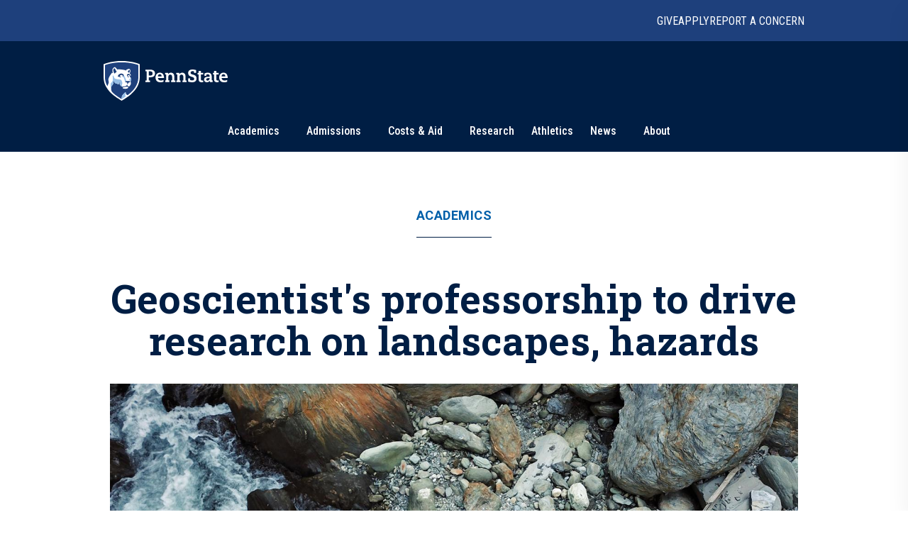

--- FILE ---
content_type: text/html; charset=utf-8
request_url: https://www.psu.edu/news/academics/story/geoscientists-professorship-drive-research-landscapes-hazards
body_size: 16461
content:
<!DOCTYPE html><html><head><meta charSet="utf-8"/><meta name="viewport" content="width=device-width"/><link rel="canonical" href=""/><title>Geoscientist&#x27;s professorship to drive research on landscapes, hazards | Penn State University</title><meta name="title" content="Geoscientist&#x27;s professorship to drive research on landscapes, hazards | Penn State University" data-testid="title"/><meta name="description" content="Roman DiBiase won’t soon forget the name of an early mentor when he began his career at Penn State in 2014. He was recently named the Rudy L. Slingerland Early Career Professor of Geosciences, a distinction that honors the now retired Penn State professor and will help fund DiBiase’s research studying how landscapes erode over geologic time, shaping mountains and in an instant leading to hazards from fires, floods and landslides." data-testid="description"/><meta name="abstract" content="Roman DiBiase won’t soon forget the name of an early mentor when he began his career at Penn State in 2014. He was recently named the Rudy L. Slingerland Early Career Professor of Geosciences, a distinction that honors the now retired Penn State professor and will help fund DiBiase’s research studying how landscapes erode over geologic time, shaping mountains and in an instant leading to hazards from fires, floods and landslides." data-testid="abstract"/><meta name="robots" content="noodp, noydir" data-testid="robots"/><meta property="og:type" content="article" data-testid="og:type"/><meta property="og:title" content="Geoscientist&#x27;s professorship to drive research on landscapes, hazards | Penn State University" data-testid="og:title"/><meta property="og:description" content="Roman DiBiase won’t soon forget the name of an early mentor when he began his career at Penn State in 2014. He was recently named the Rudy L. Slingerland Early Career Professor of Geosciences, a distinction that honors the now retired Penn State professor and will help fund DiBiase’s research studying how landscapes erode over geologic time, shaping mountains and in an instant leading to hazards from fires, floods and landslides." data-testid="og:description"/><meta property="og:image" content="https://psu-gatsby-files-prod.s3.amazonaws.com/s3fs-public/styles/16_9_1000w/public/Roman%20DiBiase.jpg?h=a1e1a043&amp;itok=fYf_LZmK" data-testid="og:image"/><link rel="alternate" type="application/rss+xml" href="/news/rss/rss.xml"/><meta name="next-head-count" content="13"/><style type="text/css">.fresnel-container{margin:0;padding:0;}
@media not all and (min-width:0px) and (max-width:767.98px){.fresnel-at-xs{display:none!important;}}
@media not all and (min-width:768px) and (max-width:999.98px){.fresnel-at-sm{display:none!important;}}
@media not all and (min-width:1000px) and (max-width:1199.98px){.fresnel-at-md{display:none!important;}}
@media not all and (min-width:1200px){.fresnel-at-lg{display:none!important;}}
@media not all and (max-width:767.98px){.fresnel-lessThan-sm{display:none!important;}}
@media not all and (max-width:999.98px){.fresnel-lessThan-md{display:none!important;}}
@media not all and (max-width:1199.98px){.fresnel-lessThan-lg{display:none!important;}}
@media not all and (min-width:768px){.fresnel-greaterThan-xs{display:none!important;}}
@media not all and (min-width:1000px){.fresnel-greaterThan-sm{display:none!important;}}
@media not all and (min-width:1200px){.fresnel-greaterThan-md{display:none!important;}}
@media not all and (min-width:0px){.fresnel-greaterThanOrEqual-xs{display:none!important;}}
@media not all and (min-width:768px){.fresnel-greaterThanOrEqual-sm{display:none!important;}}
@media not all and (min-width:1000px){.fresnel-greaterThanOrEqual-md{display:none!important;}}
@media not all and (min-width:1200px){.fresnel-greaterThanOrEqual-lg{display:none!important;}}
@media not all and (min-width:0px) and (max-width:767.98px){.fresnel-between-xs-sm{display:none!important;}}
@media not all and (min-width:0px) and (max-width:999.98px){.fresnel-between-xs-md{display:none!important;}}
@media not all and (min-width:0px) and (max-width:1199.98px){.fresnel-between-xs-lg{display:none!important;}}
@media not all and (min-width:768px) and (max-width:999.98px){.fresnel-between-sm-md{display:none!important;}}
@media not all and (min-width:768px) and (max-width:1199.98px){.fresnel-between-sm-lg{display:none!important;}}
@media not all and (min-width:1000px) and (max-width:1199.98px){.fresnel-between-md-lg{display:none!important;}}</style><link rel="icon" href="/news/images/favicon.ico" type="image/x-icon"/><link rel="sitemap" type="application/xml" href="/news/sitemap.xml"/><link data-next-font="size-adjust" rel="preconnect" href="/" crossorigin="anonymous"/><link rel="preload" href="/news/_next/static/css/30c21593bc85ef38.css" as="style"/><link rel="stylesheet" href="/news/_next/static/css/30c21593bc85ef38.css" data-n-g=""/><link rel="preload" href="/news/_next/static/css/77a84b375280330e.css" as="style"/><link rel="stylesheet" href="/news/_next/static/css/77a84b375280330e.css" data-n-p=""/><link rel="preload" href="/news/_next/static/css/9e8ce2e31b2372c3.css" as="style"/><link rel="stylesheet" href="/news/_next/static/css/9e8ce2e31b2372c3.css" data-n-p=""/><noscript data-n-css=""></noscript><script defer="" nomodule="" src="/news/_next/static/chunks/polyfills-c67a75d1b6f99dc8.js"></script><script src="/news/_next/static/chunks/webpack-8143d2874d57c22e.js" defer=""></script><script src="/news/_next/static/chunks/framework-e14092e0d084b50d.js" defer=""></script><script src="/news/_next/static/chunks/main-f3839072e6ed400e.js" defer=""></script><script src="/news/_next/static/chunks/pages/_app-a80c86625a365fa5.js" defer=""></script><script src="/news/_next/static/chunks/7112840a-496bc6a5056be667.js" defer=""></script><script src="/news/_next/static/chunks/937-1b0f40837f82b8b8.js" defer=""></script><script src="/news/_next/static/chunks/448-6eac5827fdb12b12.js" defer=""></script><script src="/news/_next/static/chunks/716-8d26a08ef788425f.js" defer=""></script><script src="/news/_next/static/chunks/pages/%5B%5B...slug%5D%5D-792bc437da46f2fe.js" defer=""></script><script src="/news/_next/static/2x7zfGZe2yNjz3J2KYwMq/_buildManifest.js" defer=""></script><script src="/news/_next/static/2x7zfGZe2yNjz3J2KYwMq/_ssgManifest.js" defer=""></script></head><body><div id="__next"><psf-brand-bar data="{&quot;__typename&quot;:&quot;ComponentBrandBar&quot;,&quot;sys&quot;:{&quot;id&quot;:&quot;7BFFBFTJqzbg1jtHjpPZX0&quot;},&quot;brandBarContent&quot;:{&quot;heading&quot;:&quot;Penn State University&quot;,&quot;linkContentCollection&quot;:{&quot;items&quot;:[{&quot;label&quot;:&quot;Give&quot;,&quot;url&quot;:&quot;https://raise.psu.edu&quot;},{&quot;label&quot;:&quot;Apply&quot;,&quot;url&quot;:&quot;https://www.psu.edu/admission&quot;},{&quot;label&quot;:&quot;Report A Concern&quot;,&quot;url&quot;:&quot;https://universityethics.psu.edu/reporting-at-penn-state&quot;}]}},&quot;flyoutInformationLinks&quot;:{&quot;heading&quot;:&quot;Find Information For&quot;,&quot;linkContentCollection&quot;:{&quot;items&quot;:[{&quot;label&quot;:&quot;Visitors&quot;,&quot;url&quot;:&quot;https://www.psu.edu/visitors&quot;},{&quot;label&quot;:&quot;Prospective Students&quot;,&quot;url&quot;:&quot;https://www.psu.edu/prospective-students&quot;},{&quot;label&quot;:&quot;Current Students&quot;,&quot;url&quot;:&quot;https://www.psu.edu/current-students&quot;},{&quot;label&quot;:&quot;Faculty and Staff&quot;,&quot;url&quot;:&quot;https://www.psu.edu/faculty-and-staff&quot;},{&quot;label&quot;:&quot;Business and Industry&quot;,&quot;url&quot;:&quot;https://www.psu.edu/business-and-industry&quot;},{&quot;label&quot;:&quot;Veterans and Military&quot;,&quot;url&quot;:&quot;https://veterans.psu.edu&quot;},{&quot;label&quot;:&quot;Alumni&quot;,&quot;url&quot;:&quot;https://www.alumni.psu.edu&quot;},{&quot;label&quot;:&quot;Media&quot;,&quot;url&quot;:&quot;https://media.psu.edu&quot;}]}},&quot;flyoutHelpfulLinks&quot;:{&quot;heading&quot;:&quot;Helpful Links&quot;,&quot;linkContentCollection&quot;:{&quot;items&quot;:[{&quot;label&quot;:&quot;Find A Campus&quot;,&quot;url&quot;:&quot;https://www.psu.edu/academics/campuses&quot;},{&quot;label&quot;:&quot;Maps&quot;,&quot;url&quot;:&quot;https://www.psu.edu/maps&quot;},{&quot;label&quot;:&quot;Careers&quot;,&quot;url&quot;:&quot;https://hr.psu.edu/careers&quot;},{&quot;label&quot;:&quot;Directory&quot;,&quot;url&quot;:&quot;https://directory.psu.edu&quot;},{&quot;label&quot;:&quot;Academic Calendar&quot;,&quot;url&quot;:&quot;https://www.registrar.psu.edu/academic-calendars&quot;}]}}}" searchoptions="[{&quot;label&quot;:&quot;Penn State News&quot;,&quot;value&quot;:&quot;penn state news&quot;,&quot;slug&quot;:&quot;/news/search&quot;,&quot;queryParamName&quot;:&quot;q&quot;},{&quot;label&quot;:&quot;News Archive&quot;,&quot;value&quot;:&quot;news archive&quot;,&quot;slug&quot;:&quot;/news/search/archive&quot;}]"></psf-brand-bar><psf-header data="{&quot;__typename&quot;:&quot;Header&quot;,&quot;sys&quot;:{&quot;id&quot;:&quot;3ex7O17L04N46NhpzZgp9E&quot;},&quot;navigationCollection&quot;:{&quot;items&quot;:[{&quot;label&quot;:&quot;Academics&quot;,&quot;url&quot;:&quot;https://psu.edu/academics&quot;,&quot;type&quot;:&quot;Top Level With Subs&quot;,&quot;referenceCollection&quot;:{&quot;items&quot;:[{&quot;linkContentCollection&quot;:{&quot;items&quot;:[{&quot;label&quot;:&quot;Undergraduate Studies&quot;,&quot;type&quot;:&quot;Heading Link&quot;,&quot;url&quot;:&quot;https://psu.edu/academics/undergraduate&quot;},{&quot;label&quot;:&quot;Majors&quot;,&quot;type&quot;:&quot;External URL&quot;,&quot;url&quot;:&quot;https://psu.edu/academics/undergraduate/majors&quot;},{&quot;label&quot;:&quot;Honors Programs&quot;,&quot;type&quot;:&quot;External URL&quot;,&quot;url&quot;:&quot;https://psu.edu/academics/undergraduate/honors-programs&quot;},{&quot;label&quot;:&quot;Online Learning&quot;,&quot;type&quot;:&quot;External URL&quot;,&quot;url&quot;:&quot;https://psu.edu/academics/undergraduate/online-learning&quot;}]}},{&quot;linkContentCollection&quot;:{&quot;items&quot;:[{&quot;label&quot;:&quot;Graduate and Professional Studies&quot;,&quot;type&quot;:&quot;Heading Link&quot;,&quot;url&quot;:&quot;https://psu.edu/academics/graduate&quot;},{&quot;label&quot;:&quot;Graduate Programs&quot;,&quot;type&quot;:&quot;External URL&quot;,&quot;url&quot;:&quot;https://bulletins.psu.edu/graduate&quot;},{&quot;label&quot;:&quot;Penn State Dickinson Law&quot;,&quot;type&quot;:&quot;External URL&quot;,&quot;url&quot;:&quot;https://dickinsonlaw.psu.edu/jd-admissions&quot;},{&quot;label&quot;:&quot;College of Medicine&quot;,&quot;type&quot;:&quot;External URL&quot;,&quot;url&quot;:&quot;https://med.psu.edu/education&quot;}]}},{&quot;linkContentCollection&quot;:{&quot;items&quot;:[{&quot;label&quot;:&quot;Online Degrees&quot;,&quot;type&quot;:&quot;Heading Link&quot;,&quot;url&quot;:&quot;https://www.worldcampus.psu.edu&quot;},{&quot;label&quot;:&quot;Academic Colleges&quot;,&quot;type&quot;:&quot;Heading Link&quot;,&quot;url&quot;:&quot;https://psu.edu/academics/colleges&quot;},{&quot;label&quot;:&quot;Campus Locations&quot;,&quot;type&quot;:&quot;Heading Link&quot;,&quot;url&quot;:&quot;https://psu.edu/academics/campuses&quot;}]}},{&quot;linkContentCollection&quot;:{&quot;items&quot;:[{&quot;label&quot;:&quot;Global Education&quot;,&quot;type&quot;:&quot;Heading Link&quot;,&quot;url&quot;:&quot;https://global.psu.edu&quot;},{&quot;label&quot;:&quot;Academic Calendar&quot;,&quot;type&quot;:&quot;Heading Link&quot;,&quot;url&quot;:&quot;https://www.registrar.psu.edu/academic-calendars&quot;}]}}]}},{&quot;label&quot;:&quot;Admissions&quot;,&quot;url&quot;:&quot;https://psu.edu/admission/&quot;,&quot;type&quot;:&quot;Top Level With Subs&quot;,&quot;referenceCollection&quot;:{&quot;items&quot;:[{&quot;linkContentCollection&quot;:{&quot;items&quot;:[{&quot;label&quot;:&quot;Explore Penn State&quot;,&quot;type&quot;:&quot;Heading Link&quot;,&quot;url&quot;:&quot;https://psu.edu/admission/undergraduate/explore&quot;},{&quot;label&quot;:&quot;Find Your Fit Quiz&quot;,&quot;type&quot;:&quot;External URL&quot;,&quot;url&quot;:&quot;https://psu.edu/admission/undergraduate/explore/find-your-fit&quot;},{&quot;label&quot;:&quot;Undergraduate Campuses&quot;,&quot;type&quot;:&quot;External URL&quot;,&quot;url&quot;:&quot;https://psu.edu/admission/undergraduate/explore/campuses&quot;},{&quot;label&quot;:&quot;Residence Life&quot;,&quot;type&quot;:&quot;External URL&quot;,&quot;url&quot;:&quot;https://psu.edu/admission/undergraduate/explore/residence-life&quot;},{&quot;label&quot;:&quot;Clubs and Organizations&quot;,&quot;type&quot;:&quot;External URL&quot;,&quot;url&quot;:&quot;https://psu.edu/admission/undergraduate/explore/clubs-organizations&quot;},{&quot;label&quot;:&quot;Athletics&quot;,&quot;type&quot;:&quot;External URL&quot;,&quot;url&quot;:&quot;https://psu.edu/admission/undergraduate/explore/athletics-recreation&quot;},{&quot;label&quot;:&quot;Well-Being and Safety&quot;,&quot;type&quot;:&quot;External URL&quot;,&quot;url&quot;:&quot;https://psu.edu/admission/undergraduate/explore/well-being-safety&quot;}]}},{&quot;linkContentCollection&quot;:{&quot;items&quot;:[{&quot;label&quot;:&quot;Undergraduate&quot;,&quot;type&quot;:&quot;Heading Link&quot;,&quot;url&quot;:&quot;https://psu.edu/admission/undergraduate&quot;},{&quot;label&quot;:&quot;Academic Credit&quot;,&quot;type&quot;:&quot;External URL&quot;,&quot;url&quot;:&quot;https://psu.edu/admission/undergraduate/credit&quot;},{&quot;label&quot;:&quot;Resources and FAQ&quot;,&quot;type&quot;:&quot;External URL&quot;,&quot;url&quot;:&quot;https://psu.edu/resources&quot;},{&quot;label&quot;:&quot;How to Apply&quot;,&quot;type&quot;:&quot;External URL&quot;,&quot;url&quot;:&quot;https://psu.edu/admission/undergraduate/how-to-apply&quot;},{&quot;label&quot;:&quot;Contact&quot;,&quot;type&quot;:&quot;External URL&quot;,&quot;url&quot;:&quot;https://psu.edu/admission/undergraduate/contact&quot;},{&quot;label&quot;:&quot;Visit&quot;,&quot;type&quot;:&quot;External URL&quot;,&quot;url&quot;:&quot;https://psu.edu/admission/undergraduate/explore/visit-penn-state&quot;}]}},{&quot;linkContentCollection&quot;:{&quot;items&quot;:[{&quot;label&quot;:&quot;Graduate&quot;,&quot;type&quot;:&quot;Heading Link&quot;,&quot;url&quot;:&quot;https://psu.edu/admission/graduate&quot;},{&quot;label&quot;:&quot;How to Apply&quot;,&quot;type&quot;:&quot;External URL&quot;,&quot;url&quot;:&quot;https://gradschool.psu.edu/admissions/how-to-apply&quot;},{&quot;label&quot;:&quot;Programs&quot;,&quot;type&quot;:&quot;External URL&quot;,&quot;url&quot;:&quot;https://bulletins.psu.edu/graduate&quot;},{&quot;label&quot;:&quot;Continuing Education&quot;,&quot;type&quot;:&quot;Heading Link&quot;,&quot;url&quot;:&quot;https://psu.edu/admission#continuing&quot;},{&quot;label&quot;:&quot;Programs&quot;,&quot;type&quot;:&quot;External URL&quot;,&quot;url&quot;:&quot;https://continuinged.psu.edu/explore-programs&quot;}]}},{&quot;linkContentCollection&quot;:{&quot;items&quot;:[{&quot;label&quot;:&quot;Professional Schools&quot;,&quot;type&quot;:&quot;Heading Link&quot;,&quot;url&quot;:&quot;https://psu.edu/admission#prof&quot;},{&quot;label&quot;:&quot;Penn State Dickinson Law&quot;,&quot;type&quot;:&quot;External URL&quot;,&quot;url&quot;:&quot;https://dickinsonlaw.psu.edu/jd-admissions&quot;},{&quot;label&quot;:&quot;College of Medicine&quot;,&quot;type&quot;:&quot;External URL&quot;,&quot;url&quot;:&quot;https://med.psu.edu/education&quot;},{&quot;label&quot;:&quot;Online&quot;,&quot;type&quot;:&quot;Heading Link&quot;,&quot;url&quot;:&quot;https://www.worldcampus.psu.edu&quot;}]}}]}},{&quot;label&quot;:&quot;Costs &amp; Aid&quot;,&quot;url&quot;:&quot;https://psu.edu/costs-aid&quot;,&quot;type&quot;:&quot;Top Level With Subs&quot;,&quot;referenceCollection&quot;:{&quot;items&quot;:[{&quot;linkContentCollection&quot;:{&quot;items&quot;:[{&quot;label&quot;:&quot;How Aid Works&quot;,&quot;type&quot;:&quot;Heading Link&quot;,&quot;url&quot;:&quot;https://psu.edu/costs-aid/how-aid-works&quot;},{&quot;label&quot;:&quot;Types of Aid&quot;,&quot;type&quot;:&quot;Heading Link&quot;,&quot;url&quot;:&quot;https://psu.edu/costs-aid/types-of-aid&quot;},{&quot;label&quot;:&quot;Scholarships&quot;,&quot;type&quot;:&quot;External URL&quot;,&quot;url&quot;:&quot;https://psu.edu/costs-aid/types-of-aid/scholarships&quot;},{&quot;label&quot;:&quot;Grants&quot;,&quot;type&quot;:&quot;External URL&quot;,&quot;url&quot;:&quot;https://psu.edu/costs-aid/types-of-aid/grants&quot;},{&quot;label&quot;:&quot;Student Employment&quot;,&quot;type&quot;:&quot;External URL&quot;,&quot;url&quot;:&quot;https://psu.edu/costs-aid/types-of-aid/student-employment&quot;},{&quot;label&quot;:&quot;Federal Work-Study&quot;,&quot;type&quot;:&quot;External URL&quot;,&quot;url&quot;:&quot;https://psu.edu/costs-aid/types-of-aid/federal-work-study&quot;},{&quot;label&quot;:&quot;Loans&quot;,&quot;type&quot;:&quot;External URL&quot;,&quot;url&quot;:&quot;https://psu.edu/costs-aid/types-of-aid/loans&quot;}]}},{&quot;linkContentCollection&quot;:{&quot;items&quot;:[{&quot;label&quot;:&quot;Apply for Aid&quot;,&quot;type&quot;:&quot;Heading Link&quot;,&quot;url&quot;:&quot;https://psu.edu/costs-aid/apply-for-aid&quot;},{&quot;label&quot;:&quot;Prospective Students&quot;,&quot;type&quot;:&quot;External URL&quot;,&quot;url&quot;:&quot;https://psu.edu/costs-aid/apply-for-aid/prospective-students&quot;},{&quot;label&quot;:&quot;Current Students&quot;,&quot;type&quot;:&quot;External URL&quot;,&quot;url&quot;:&quot;https://psu.edu/costs-aid/apply-for-aid/current-students&quot;},{&quot;label&quot;:&quot;Transfer Students&quot;,&quot;type&quot;:&quot;External URL&quot;,&quot;url&quot;:&quot;https://psu.edu/costs-aid/apply-for-aid/transfer-students&quot;},{&quot;label&quot;:&quot;Military and Veteran Students&quot;,&quot;type&quot;:&quot;External URL&quot;,&quot;url&quot;:&quot;https://psu.edu/costs-aid/apply-for-aid/military-and-veteran-students&quot;},{&quot;label&quot;:&quot;Graduate and Professional Students&quot;,&quot;type&quot;:&quot;External URL&quot;,&quot;url&quot;:&quot;https://psu.edu/costs-aid/apply-for-aid/graduate-professional-students&quot;}]}},{&quot;linkContentCollection&quot;:{&quot;items&quot;:[{&quot;label&quot;:&quot;Managing Your Aid&quot;,&quot;type&quot;:&quot;Heading Link&quot;,&quot;url&quot;:&quot;https://psu.edu/costs-aid/managing-aid&quot;},{&quot;label&quot;:&quot;Understanding Your Offer&quot;,&quot;type&quot;:&quot;External URL&quot;,&quot;url&quot;:&quot;https://psu.edu/costs-aid/managing-aid/understanding-your-offer&quot;},{&quot;label&quot;:&quot;Paying Your Bill&quot;,&quot;type&quot;:&quot;External URL&quot;,&quot;url&quot;:&quot;https://psu.edu/costs-aid/managing-aid/paying-your-bill&quot;},{&quot;label&quot;:&quot;Why Aid is On Hold&quot;,&quot;type&quot;:&quot;External URL&quot;,&quot;url&quot;:&quot;https://psu.edu/costs-aid/managing-aid/why-aid-is-on-hold&quot;},{&quot;label&quot;:&quot;Special or Unusual Circumstances&quot;,&quot;type&quot;:&quot;External URL&quot;,&quot;url&quot;:&quot;https://psu.edu/costs-aid/managing-aid/special-circumstances&quot;},{&quot;label&quot;:&quot;Accepting or Declining Aid&quot;,&quot;type&quot;:&quot;External URL&quot;,&quot;url&quot;:&quot;https://psu.edu/costs-aid/managing-aid/accepting-or-declining-aid&quot;}]}},{&quot;linkContentCollection&quot;:{&quot;items&quot;:[{&quot;label&quot;:&quot;Cost of Attendance&quot;,&quot;type&quot;:&quot;Heading Link&quot;,&quot;url&quot;:&quot;https://psu.edu/costs-aid/costs-of-attendance&quot;},{&quot;label&quot;:&quot;Resources and FAQ&quot;,&quot;type&quot;:&quot;Heading Link&quot;,&quot;url&quot;:&quot;https://psu.edu/resources/faq&quot;},{&quot;label&quot;:&quot;Contact&quot;,&quot;type&quot;:&quot;Heading Link&quot;,&quot;url&quot;:&quot;https://psu.edu/costs-aid/contact&quot;}]}}]}},{&quot;referenceCollection&quot;:{&quot;items&quot;:[]},&quot;label&quot;:&quot;Research&quot;,&quot;url&quot;:&quot;https://psu.edu/research&quot;,&quot;type&quot;:&quot;Top Level&quot;},{&quot;referenceCollection&quot;:{&quot;items&quot;:[]},&quot;label&quot;:&quot;Athletics&quot;,&quot;url&quot;:&quot;https://gopsusports.com/&quot;,&quot;type&quot;:&quot;Top Level&quot;},{&quot;label&quot;:&quot;News&quot;,&quot;url&quot;:&quot;https://www.psu.edu/news&quot;,&quot;type&quot;:&quot;Top Level With Subs&quot;,&quot;referenceCollection&quot;:{&quot;items&quot;:[{&quot;linkContentCollection&quot;:{&quot;items&quot;:[]}},{&quot;linkContentCollection&quot;:{&quot;items&quot;:[{&quot;label&quot;:&quot;Latest News&quot;,&quot;type&quot;:&quot;Heading Link&quot;,&quot;url&quot;:&quot;https://psu.edu/news/latest-news&quot;},{&quot;label&quot;:&quot;Academics&quot;,&quot;type&quot;:&quot;Heading Link&quot;,&quot;url&quot;:&quot;https://psu.edu/news/academics&quot;},{&quot;label&quot;:&quot;Our Research&quot;,&quot;type&quot;:&quot;Heading Link&quot;,&quot;url&quot;:&quot;https://psu.edu/news/research&quot;},{&quot;label&quot;:&quot;Campus Life&quot;,&quot;type&quot;:&quot;Heading Link&quot;,&quot;url&quot;:&quot;https://psu.edu/news/campus-life&quot;}]}},{&quot;linkContentCollection&quot;:{&quot;items&quot;:[{&quot;label&quot;:&quot;Athletics&quot;,&quot;type&quot;:&quot;Heading Link&quot;,&quot;url&quot;:&quot;https://psu.edu/news/athletics&quot;},{&quot;label&quot;:&quot;Administration&quot;,&quot;type&quot;:&quot;Heading Link&quot;,&quot;url&quot;:&quot;https://psu.edu/news/administration&quot;},{&quot;label&quot;:&quot;Arts and Entertainment&quot;,&quot;type&quot;:&quot;Heading Link&quot;,&quot;url&quot;:&quot;https://psu.edu/news/arts-and-entertainment&quot;},{&quot;label&quot;:&quot;College and Campus News&quot;,&quot;type&quot;:&quot;Heading Link&quot;,&quot;url&quot;:&quot;https://psu.edu/news/penn-state-college-and-campus-news&quot;}]}}]}},{&quot;label&quot;:&quot;About&quot;,&quot;url&quot;:&quot;https://psu.edu/about&quot;,&quot;type&quot;:&quot;Top Level With Subs&quot;,&quot;referenceCollection&quot;:{&quot;items&quot;:[{&quot;linkContentCollection&quot;:{&quot;items&quot;:[{&quot;label&quot;:&quot;Mission and Values&quot;,&quot;type&quot;:&quot;Heading Link&quot;,&quot;url&quot;:&quot;https://psu.edu/about/mission-and-values&quot;},{&quot;label&quot;:&quot;History&quot;,&quot;type&quot;:&quot;Heading Link&quot;,&quot;url&quot;:&quot;https://psu.edu/about/history&quot;},{&quot;label&quot;:&quot;Traditions&quot;,&quot;type&quot;:&quot;External URL&quot;,&quot;url&quot;:&quot;https://psu.edu/about/traditions&quot;},{&quot;label&quot;:&quot;Nittany Lion Shrine&quot;,&quot;type&quot;:&quot;External URL&quot;,&quot;url&quot;:&quot;https://psu.edu/about/nittany-lion-shrine&quot;}]}},{&quot;linkContentCollection&quot;:{&quot;items&quot;:[{&quot;label&quot;:&quot;Facts and Rankings&quot;,&quot;type&quot;:&quot;Heading Link&quot;,&quot;url&quot;:&quot;https://psu.edu/about/facts-and-rankings&quot;},{&quot;label&quot;:&quot;Belonging&quot;,&quot;type&quot;:&quot;Heading Link&quot;,&quot;url&quot;:&quot;https://psu.edu/about/belonging&quot;}]}},{&quot;linkContentCollection&quot;:{&quot;items&quot;:[{&quot;label&quot;:&quot;Leadership&quot;,&quot;type&quot;:&quot;Heading Link&quot;,&quot;url&quot;:&quot;https://psu.edu/about/leadership&quot;},{&quot;label&quot;:&quot;Board of Trustees&quot;,&quot;type&quot;:&quot;External URL&quot;,&quot;url&quot;:&quot;https://trustees.psu.edu&quot;},{&quot;label&quot;:&quot;President&#x27;s Office&quot;,&quot;type&quot;:&quot;External URL&quot;,&quot;url&quot;:&quot;https://psu.edu/president&quot;},{&quot;label&quot;:&quot;University Faculty Senate&quot;,&quot;type&quot;:&quot;External URL&quot;,&quot;url&quot;:&quot;https://senate.psu.edu&quot;}]}},{&quot;linkContentCollection&quot;:{&quot;items&quot;:[{&quot;label&quot;:&quot;Our Impact&quot;,&quot;type&quot;:&quot;Heading Link&quot;,&quot;url&quot;:&quot;https://psu.edu/our-impact&quot;},{&quot;label&quot;:&quot;Stories of Impact&quot;,&quot;type&quot;:&quot;External URL&quot;,&quot;url&quot;:&quot;https://psu.edu/impact/&quot;}]}}]}}]}}"></psf-header><main id="main" class="layout_main__88FzF"><article data-testid="article"><div class="article-header_articleHeader__2OlVW"><a data-link-type="nextjs" class="article-header_articleTopic___KasL" id="article-primary-tag" href="/news/academics">Academics</a><h1 class="article-header_articleTitle__wF1eO">Geoscientist&#x27;s professorship to drive research on landscapes, hazards</h1></div><figure itemscope="" itemType="http://schema.org/ImageObject" class="article-hero-image_articleHeroImage__lVCi1" data-testid="article-hero-image"><button class="article-hero-image_imageButton__iJzX_"><img src="https://psu-gatsby-files-prod.s3.amazonaws.com/s3fs-public/styles/4_3_1500w/public/Roman%20DiBiase.jpg?h=a1e1a043&amp;itok=SHRMvOyk" alt="Roman DiBiase conducts field research in Taiwan" srcSet="https://psu-gatsby-files-prod.s3.amazonaws.com/s3fs-public/styles/4_3_280w/public/Roman%20DiBiase.jpg?h=a1e1a043&amp;itok=t2gvRwii 280w, https://psu-gatsby-files-prod.s3.amazonaws.com/s3fs-public/styles/4_3_500w/public/Roman%20DiBiase.jpg?h=a1e1a043&amp;itok=u_AHnQty 500w, https://psu-gatsby-files-prod.s3.amazonaws.com/s3fs-public/styles/4_3_1000w/public/Roman%20DiBiase.jpg?h=a1e1a043&amp;itok=mkGao3Og 1000w, https://psu-gatsby-files-prod.s3.amazonaws.com/s3fs-public/styles/4_3_1500w/public/Roman%20DiBiase.jpg?h=a1e1a043&amp;itok=SHRMvOyk 1500w" sizes="(min-width: 1080px) 1092px, 95vw" loading="lazy" data-testid="image" itemProp="contentUrl" class="image_image__VjCRd" style="aspect-ratio:4 / 3"/></button><figcaption id="caption" class="caption_caption__NUVUU article-hero-image_caption__M94xx" data-testid="caption"><div class="caption_wrapper__TvVG_"><div class="caption_captionContentWrapper__DBIP0 caption-background"><div class="caption_captionContent__ooqwN"><p><span>Roman DiBiase, Rudy L. Slingerland Early Career Professor of Geosciences, uses a portable GPS receiver and smartphone to survey ground control points for a drone survey of a riverbed in Taiwan.</span> <span class="caption_captionCredit___hoK5" data-testid="credit">Credit: <!-- -->Julia Carr<!-- -->. <!-- -->All Rights Reserved<!-- -->.</span></p></div></div><button id="article-caption-expand">Expand</button></div></figcaption></figure><div class="article-top-social-share_outer__tYbND"><div class="article-top-social-share_inner__hHyrG"><div class="article-top-social-share_articleTopGrid__uFbzB"><p class="article-top-social-share_publishDate__TX0Gj">August 18, 2020</p><p class="article-top-social-share_authorName__Ob6EX">By <!-- -->David Kubarek</p><div data-testid="addthis-widget" class="article-top-social-share_socialShare__GyAms"><div class="article-top-social-share_content__OYcDe article-top-social-share_inline__kSd0u"><button id="main-facebook" aria-label="facebook" class="react-share__ShareButton article-top-social-share_socialButton__Wi8LM article-top-social-share_inline__kSd0u" style="background-color:transparent;border:none;padding:0;font:inherit;color:inherit;cursor:pointer"><svg viewBox="0 0 64 64" width="64" height="64"><rect width="64" height="64" rx="0" ry="0" fill="#3b5998"></rect><path d="M34.1,47V33.3h4.6l0.7-5.3h-5.3v-3.4c0-1.5,0.4-2.6,2.6-2.6l2.8,0v-4.8c-0.5-0.1-2.2-0.2-4.1-0.2 c-4.1,0-6.9,2.5-6.9,7V28H24v5.3h4.6V47H34.1z" fill="white"></path></svg></button><button id="main-twitter" aria-label="twitter" class="react-share__ShareButton article-top-social-share_socialButton__Wi8LM article-top-social-share_inline__kSd0u" style="background-color:transparent;border:none;padding:0;font:inherit;color:inherit;cursor:pointer"><svg viewBox="0 0 64 64" width="64" height="64"><rect width="64" height="64" rx="0" ry="0" fill="#00aced"></rect><path d="M48,22.1c-1.2,0.5-2.4,0.9-3.8,1c1.4-0.8,2.4-2.1,2.9-3.6c-1.3,0.8-2.7,1.3-4.2,1.6 C41.7,19.8,40,19,38.2,19c-3.6,0-6.6,2.9-6.6,6.6c0,0.5,0.1,1,0.2,1.5c-5.5-0.3-10.3-2.9-13.5-6.9c-0.6,1-0.9,2.1-0.9,3.3 c0,2.3,1.2,4.3,2.9,5.5c-1.1,0-2.1-0.3-3-0.8c0,0,0,0.1,0,0.1c0,3.2,2.3,5.8,5.3,6.4c-0.6,0.1-1.1,0.2-1.7,0.2c-0.4,0-0.8,0-1.2-0.1 c0.8,2.6,3.3,4.5,6.1,4.6c-2.2,1.8-5.1,2.8-8.2,2.8c-0.5,0-1.1,0-1.6-0.1c2.9,1.9,6.4,2.9,10.1,2.9c12.1,0,18.7-10,18.7-18.7 c0-0.3,0-0.6,0-0.8C46,24.5,47.1,23.4,48,22.1z" fill="white"></path></svg></button><button id="main-linkedin" aria-label="linkedin" class="react-share__ShareButton article-top-social-share_socialButton__Wi8LM article-top-social-share_inline__kSd0u" style="background-color:transparent;border:none;padding:0;font:inherit;color:inherit;cursor:pointer"><svg viewBox="0 0 64 64" width="64" height="64"><rect width="64" height="64" rx="0" ry="0" fill="#007fb1"></rect><path d="M20.4,44h5.4V26.6h-5.4V44z M23.1,18c-1.7,0-3.1,1.4-3.1,3.1c0,1.7,1.4,3.1,3.1,3.1 c1.7,0,3.1-1.4,3.1-3.1C26.2,19.4,24.8,18,23.1,18z M39.5,26.2c-2.6,0-4.4,1.4-5.1,2.8h-0.1v-2.4h-5.2V44h5.4v-8.6 c0-2.3,0.4-4.5,3.2-4.5c2.8,0,2.8,2.6,2.8,4.6V44H46v-9.5C46,29.8,45,26.2,39.5,26.2z" fill="white"></path></svg></button><button id="main-email" aria-label="email" class="react-share__ShareButton article-top-social-share_socialButton__Wi8LM article-top-social-share_inline__kSd0u" style="background-color:transparent;border:none;padding:0;font:inherit;color:inherit;cursor:pointer"><svg viewBox="0 0 64 64" width="64" height="64"><rect width="64" height="64" rx="0" ry="0" fill="#7f7f7f"></rect><path d="M17,22v20h30V22H17z M41.1,25L32,32.1L22.9,25H41.1z M20,39V26.6l12,9.3l12-9.3V39H20z" fill="white"></path></svg></button><button class="article-top-social-share_printButton__EXFYY article-top-social-share_socialButton__Wi8LM article-top-social-share_inline__kSd0u" id="main-print"><svg xmlns="http://www.w3.org/2000/svg" aria-labelledby="at-svg-print-4" class="icon--print_inline_svg__at-icon icon--print_inline_svg__at-icon-print" style="fill:#fff;width:32px;height:32px" viewBox="0 0 32 32"><path d="M24.67 10.62h-2.86V7.49H10.82v3.12H7.95c-.5 0-.9.4-.9.9v7.66h3.77v1.31L15 24.66h6.81v-5.44h3.77v-7.7c-.01-.5-.41-.9-.91-.9zM11.88 8.56h8.86v2.06h-8.86V8.56zm10.98 9.18h-1.05v-2.1h-1.06v7.96H16.4c-1.58 0-.82-3.74-.82-3.74s-3.65.89-3.69-.78v-3.43h-1.06v2.06H9.77v-3.58h13.09v3.61zm.75-4.91c-.4 0-.72-.32-.72-.72s.32-.72.72-.72c.4 0 .72.32.72.72s-.32.72-.72.72zm-4.12 2.96h-6.1v1.06h6.1v-1.06zm-6.11 3.15h6.1v-1.06h-6.1v1.06z"></path></svg></button></div></div></div></div></div><div class="basic-story_paragraphContainer__TWxF3"><div class="text-content_outer__fxYfg text-intro"><div class="text-content_inner__OK4E9"><div class="text-content_textContent__f06k1"><div id="text-content-container"><p>UNIVERSITY PARK, Pa. — Roman DiBiase won’t soon forget the name of an early mentor when he began his career at Penn State in 2014.</p>
<p>He was recently named the Rudy L. Slingerland Early Career Professor of Geosciences, a distinction that <a href="https://news.psu.edu/story/268095/2013/03/12/slingerland-early-career-professorship-endowed-earth-and-mineral-sciences">honors</a> the now retired Penn State professor and will help fund DiBiase’s research studying how landscapes erode over geologic time, shaping mountains and in an instant leading to hazards from fires, floods and landslides.</p>
<p>DiBiase’s research includes southern California, where he investigates how wildfires lead to stronger mudslides. In Pennsylvania, his work maps the impact of climate and land use on the landscapes of the <a href="http://criticalzone.org/shale-hills/">Shale Hills Critical Zone Observatory</a>. In Taiwan, he tracks how sediment moves in rivers to understand how mountain ranges erode and help predict flooding hazards.</p>
<p>These research projects are funded through the National Science Foundation, DiBiase said, but this professorship will improve computing capacity for his research group. Improving computing power to crunch data is critical, he said, because the ability to chart centimeter- to meter-scale changes of kilometer-size areas can be accomplished in days through the use of drones, lidar-equipped planes and satellite imagery, all producing vast amounts of data. A similar data collection a decade ago, if even possible, could take months or longer.</p>
<p>These technologies let DiBiase collect billions of data points for land and water surfaces — data as detailed as the size of gravel and boulders — but much of the land surface isn’t accessible by air due to the forest canopy. That’s where computing power comes in. In areas that are free of vegetation, imagery from drones sample the ground surface at even higher resolution, filling in gaps in data missed through lidar mapping.</p>
<p>“In Pennsylvania, we’ve relied on airborne lidar scanning,” DiBiase said. “Most data are of the canopy, but 5 or 10 percent of your scans will be of the ground. And then you can use that to reconstruct a high-resolution map of the ground surface. This is really important because it’s so critical for picking out landforms that you can’t see walking around on the ground.”</p>
<p>Across the board, technologies are advancing for geoscientists. This professorship will help DiBiase keep pace.</p>
<p>“Two developments that together catapulted this research and now pervade just about every aspect of geosciences, are inexpensive, high-quality drones and the ability to process the images themselves,” DiBiase said. “We can take a collection of photographs to build realistic 3D models. This has exploded in the past five or 10 years.”</p>
<p>DiBiase said the technology also allows geoscientists to more easily assess previously uncharted waters. Sections of river canyons in Taiwan, for example, are treacherous for researchers to survey in the field yet can be accessed by drones.</p>
<p>DiBiase said it means a lot to him to earn a distinction named after Slingerland, a geoscientist with similar research interests who helped him begin his Penn State career. He said Slingerland, who he still keeps in contact with, taught him about Pennsylvania landscapes and prepared him for teaching geosciences field camp, the annual capstone summer course to geosciences students.</p>
<p>“He was really instrumental in helping me learn the landscape and the problems that people are working on at Penn State,” DiBiase said. And he was a great faculty mentor that I could always bounce ideas off of.”</p>
<p>DiBiase received an early CAREER Award from the National Science Foundation in 2019. He earned his doctorate in geological sciences from Arizona State in 2011.</p>
</div></div></div></div></div><div class="basic-story_updatedContainer__fKQ60"><div class="basic-story_updated__EkcOf">Last Updated <!-- -->August 18, 2020</div></div><section class="media-contact-list_container__1uep6"><h3 class="media-contact-list_title__hpRtk">Contact</h3><ul class="media-contact-list_list__FrkOp" data-testid="contacts"><li class="media-contact-list_contact__0yNSI"><div class="media-contact_contactGrid__7Sb7R"><p class="media-contact_name__jaYHI">Patricia Craig</p><ul class="media-contact_list__o2Db4"><li class="media-contact_listItem__uLkAF"><a data-link-type="nextjs" class="media-contact_itemLink__oc9dw" href="mailto:plc103@psu.edu">plc103@psu.edu</a></li><li class="media-contact_listItem__uLkAF">Cell Phone: <a data-link-type="nextjs" class="media-contact_itemLink__oc9dw" href="tel:814-863-4663">814-863-4663</a></li><li class="media-contact_listItem__uLkAF"><a data-link-type="nextjs" class="media-contact_itemLink__oc9dw" href="http://www.ems.psu.edu">http://www.ems.psu.edu</a></li></ul></div></li></ul></section><section class="article-tags_outer__dHrwq"><h3 class="article-tags_title__8MQNs">Tags</h3><ul class="article-tags_list__Euped"><li class="article-tags_listItem__8O2kq"><a data-link-type="nextjs" class="tag_tag__TPikM" id="article-tag-click" href="/news/research/earth-and-environment">Earth and Environment</a></li><li class="article-tags_listItem__8O2kq"><a data-link-type="nextjs" class="tag_tag__TPikM" id="article-tag-click" href="/news/research/science-and-technology">Science and Technology</a></li><li class="article-tags_listItem__8O2kq"><a data-link-type="nextjs" class="tag_tag__TPikM" id="article-tag-click" href="/news/academics">Academics</a></li><li class="article-tags_listItem__8O2kq"><a data-link-type="nextjs" class="tag_tag__TPikM" id="article-tag-click" href="/news/academics/faculty-achievement">Faculty Achievement</a></li><li class="article-tags_listItem__8O2kq"><a data-link-type="nextjs" class="tag_tag__TPikM" id="article-tag-click" href="/news/students">Students</a></li><li class="article-tags_listItem__8O2kq"><a data-link-type="nextjs" class="tag_tag__TPikM" id="article-tag-click" href="/news/visitors-and-neighbors">Visitors and Neighbors</a></li><li class="article-tags_listItem__8O2kq"><a data-link-type="nextjs" class="tag_tag__TPikM" id="article-tag-click" href="/news/faculty-and-staff">Faculty and Staff</a></li><li class="article-tags_listItem__8O2kq"><a data-link-type="nextjs" class="tag_tag__TPikM" id="article-tag-click" href="/news/faculty-and-staff/news-record">News of Record</a></li><li class="article-tags_listItem__8O2kq"><a data-link-type="nextjs" class="tag_tag__TPikM" id="article-tag-click" href="/news/faculty-and-staff/news-record/appointments">Appointments</a></li><li class="article-tags_listItem__8O2kq"><a data-link-type="nextjs" class="tag_tag__TPikM" id="article-tag-click" href="/news/faculty-and-staff/news-record/awards-and-achievements">Awards and Achievements</a></li><li class="article-tags_listItem__8O2kq"><a data-link-type="nextjs" class="tag_tag__TPikM" id="article-tag-click" href="/news/university-park">University Park</a></li><li class="article-tags_listItem__8O2kq"><a data-link-type="nextjs" class="tag_tag__TPikM" id="article-tag-click" href="/news/earth-and-mineral-sciences">Earth and Mineral Sciences</a></li></ul></section><section class="email-newsletter_outer__7vgF9"><div class="email-newsletter_inner__KJab2"><p class="email-newsletter_text__rnIML">Get the news by email</p><a data-link-type="nextjs" class="button_button___31pr button_allCapsButton__C0JHW button_withChevron__3zxNX" href="https://headlines.psu.edu/">Subscribe</a></div></section></article></main> <psf-footer data="{&quot;__typename&quot;:&quot;ItemSiteFooter&quot;,&quot;sys&quot;:{&quot;id&quot;:&quot;xCG0GjpZoD6ymWgRjO6CX&quot;},&quot;phone&quot;:&quot;1-814-865-4700&quot;,&quot;fax&quot;:null,&quot;email&quot;:null,&quot;streetAddress&quot;:&quot;201 Old Main&quot;,&quot;city&quot;:&quot;University Park&quot;,&quot;zipCode&quot;:&quot;16802&quot;,&quot;state&quot;:&quot;PA&quot;,&quot;institutionName&quot;:&quot;The Pennsylvania State University&quot;,&quot;socialLinksCollection&quot;:{&quot;items&quot;:[{&quot;url&quot;:&quot;https://www.instagram.com/pennstate/&quot;,&quot;socialMediaPlatform&quot;:&quot;Instagram&quot;},{&quot;url&quot;:&quot;https://www.facebook.com/pennstate/&quot;,&quot;socialMediaPlatform&quot;:&quot;Facebook&quot;},{&quot;url&quot;:&quot;https://www.linkedin.com/school/penn-state-university/&quot;,&quot;socialMediaPlatform&quot;:&quot;LinkedIn&quot;},{&quot;url&quot;:&quot;https://www.youtube.com/@pennstate&quot;,&quot;socialMediaPlatform&quot;:&quot;YouTube&quot;},{&quot;url&quot;:&quot;https://www.tiktok.com/@pennstate&quot;,&quot;socialMediaPlatform&quot;:&quot;TikTok&quot;}]},&quot;linksCollection&quot;:{&quot;items&quot;:[{&quot;heading&quot;:&quot;Explore&quot;,&quot;linkContentCollection&quot;:{&quot;items&quot;:[{&quot;label&quot;:&quot;News&quot;,&quot;url&quot;:&quot;https://www.psu.edu/news/&quot;},{&quot;label&quot;:&quot;Careers&quot;,&quot;url&quot;:&quot;https://hr.psu.edu/careers&quot;},{&quot;label&quot;:&quot;Colleges&quot;,&quot;url&quot;:&quot;https://psu.edu/academics/colleges&quot;},{&quot;label&quot;:&quot;Campuses&quot;,&quot;url&quot;:&quot;https://psu.edu/academics/campuses&quot;},{&quot;label&quot;:&quot;Contact Us&quot;,&quot;url&quot;:&quot;https://psu.edu/contact-us&quot;}]}},{&quot;heading&quot;:&quot;Student Support&quot;,&quot;linkContentCollection&quot;:{&quot;items&quot;:[{&quot;label&quot;:&quot;Registrar&quot;,&quot;url&quot;:&quot;http://www.registrar.psu.edu/&quot;},{&quot;label&quot;:&quot;Bursar&quot;,&quot;url&quot;:&quot;http://www.bursar.psu.edu/&quot;},{&quot;label&quot;:&quot;Student Affairs&quot;,&quot;url&quot;:&quot;https://studentaffairs.psu.edu/&quot;},{&quot;label&quot;:&quot;Housing and Food Services&quot;,&quot;url&quot;:&quot;https://liveon.psu.edu/&quot;}]}},{&quot;heading&quot;:&quot;Quick Links&quot;,&quot;linkContentCollection&quot;:{&quot;items&quot;:[{&quot;label&quot;:&quot;Maps&quot;,&quot;url&quot;:&quot;https://psu.edu/maps&quot;},{&quot;label&quot;:&quot;Directory&quot;,&quot;url&quot;:&quot;https://www.psu.edu/search/directories&quot;},{&quot;label&quot;:&quot;Libraries&quot;,&quot;url&quot;:&quot;https://libraries.psu.edu/&quot;},{&quot;label&quot;:&quot;Academic Calendar&quot;,&quot;url&quot;:&quot;https://www.registrar.psu.edu/academic-calendars/&quot;},{&quot;label&quot;:&quot;LionPATH&quot;,&quot;url&quot;:&quot;https://lionpathsupport.psu.edu/&quot;},{&quot;label&quot;:&quot;Penn State Health&quot;,&quot;url&quot;:&quot;https://www.pennstatehealth.org/&quot;}]}},{&quot;heading&quot;:&quot;Resources&quot;,&quot;linkContentCollection&quot;:{&quot;items&quot;:[{&quot;label&quot;:&quot;Prospective Students&quot;,&quot;url&quot;:&quot;https://psu.edu/prospective-students&quot;},{&quot;label&quot;:&quot;Current Students&quot;,&quot;url&quot;:&quot;https://psu.edu/current-students&quot;},{&quot;label&quot;:&quot;International Students&quot;,&quot;url&quot;:&quot;https://global.psu.edu/&quot;},{&quot;label&quot;:&quot;Business and Industry&quot;,&quot;url&quot;:&quot;https://psu.edu/business-and-industry&quot;},{&quot;label&quot;:&quot;Veterans and Military&quot;,&quot;url&quot;:&quot;https://veterans.psu.edu/&quot;},{&quot;label&quot;:&quot;Visitors&quot;,&quot;url&quot;:&quot;https://psu.edu/visitors&quot;},{&quot;label&quot;:&quot;Faculty and Staff&quot;,&quot;url&quot;:&quot;https://psu.edu/faculty-and-staff&quot;},{&quot;label&quot;:&quot;Alumni&quot;,&quot;url&quot;:&quot;https://www.alumni.psu.edu/&quot;},{&quot;label&quot;:&quot;Media&quot;,&quot;url&quot;:&quot;https://media.psu.edu/&quot;}]}},{&quot;heading&quot;:&quot;Stay Connected&quot;,&quot;linkContentCollection&quot;:{&quot;items&quot;:[{&quot;label&quot;:&quot;Emails / Headlines&quot;,&quot;url&quot;:&quot;https://headlines.psu.edu/&quot;},{&quot;label&quot;:&quot;Emergency Notifications&quot;,&quot;url&quot;:&quot;https://psualert.psu.edu/&quot;},{&quot;label&quot;:&quot;Penn State Go&quot;,&quot;url&quot;:&quot;https://mobile.psu.edu/&quot;},{&quot;label&quot;:&quot;Strategic Communications&quot;,&quot;url&quot;:&quot;https://strategiccommunications.psu.edu/&quot;},{&quot;label&quot;:&quot;Report Misconduct&quot;,&quot;url&quot;:&quot;https://universityethics.psu.edu/reporting-at-penn-state&quot;},{&quot;label&quot;:&quot;Police&quot;,&quot;url&quot;:&quot;https://www.police.psu.edu/&quot;}]}}]}}"></psf-footer><psf-brand-footer data="[{&quot;label&quot;:&quot;The Pennsylvania State University&quot;,&quot;url&quot;:&quot;https://www.psu.edu/&quot;},{&quot;label&quot;:&quot;Privacy Statements&quot;,&quot;url&quot;:&quot;https://www.psu.edu/web-privacy-statement&quot;},{&quot;label&quot;:&quot;Non Discrimination&quot;,&quot;url&quot;:&quot;https://policy.psu.edu/policies/ad91&quot;},{&quot;label&quot;:&quot;Accessibility&quot;,&quot;url&quot;:&quot;https://www.psu.edu/accessibilitystatement&quot;},{&quot;label&quot;:&quot;Legal Statements&quot;,&quot;url&quot;:&quot;https://www.psu.edu/legal-statements&quot;}]"></psf-brand-footer><!--$--><!--/$--></div><script id="__NEXT_DATA__" type="application/json">{"props":{"pageProps":{"resource":{"type":"node--story","id":"eaca1fbf-988e-45f1-b0a1-3199dd476787","title":"Geoscientist's professorship to drive research on landscapes, hazards","created":"2020-08-18T13:43:45+00:00","changed":"2020-08-18T17:49:38+00:00","path":"/academics/story/geoscientists-professorship-drive-research-landscapes-hazards","links":{"self":{"href":"https://sc-cms.psu.edu/jsonapi/node/story/eaca1fbf-988e-45f1-b0a1-3199dd476787?resourceVersion=id%3A1209643"}},"relationshipNames":["field_audience","field_authors","field_campus","field_college","field_content","field_hero","field_primary_topic","field_story_contacts","field_tags","field_topics","field_unit"],"drupalInternalNid":628611,"metatagNormalized":[{"tag":"meta","attributes":{"name":"title","content":"Geoscientist's professorship to drive research on landscapes, hazards | Penn State University"}},{"tag":"meta","attributes":{"name":"description","content":"Roman DiBiase won’t soon forget the name of an early mentor when he began his career at Penn State in 2014. He was recently named the Rudy L. Slingerland Early Career Professor of Geosciences, a distinction that honors the now retired Penn State professor and will help fund DiBiase’s research studying how landscapes erode over geologic time, shaping mountains and in an instant leading to hazards from fires, floods and landslides."}},{"tag":"meta","attributes":{"name":"abstract","content":"Roman DiBiase won’t soon forget the name of an early mentor when he began his career at Penn State in 2014. He was recently named the Rudy L. Slingerland Early Career Professor of Geosciences, a distinction that honors the now retired Penn State professor and will help fund DiBiase’s research studying how landscapes erode over geologic time, shaping mountains and in an instant leading to hazards from fires, floods and landslides."}},{"tag":"meta","attributes":{"name":"robots","content":"noodp, noydir"}},{"tag":"meta","attributes":{"property":"og:type","content":"article"}},{"tag":"meta","attributes":{"property":"og:title","content":"Geoscientist's professorship to drive research on landscapes, hazards | Penn State University"}},{"tag":"meta","attributes":{"property":"og:description","content":"Roman DiBiase won’t soon forget the name of an early mentor when he began his career at Penn State in 2014. He was recently named the Rudy L. Slingerland Early Career Professor of Geosciences, a distinction that honors the now retired Penn State professor and will help fund DiBiase’s research studying how landscapes erode over geologic time, shaping mountains and in an instant leading to hazards from fires, floods and landslides."}},{"tag":"meta","attributes":{"property":"og:image","content":"https://psu-gatsby-files-prod.s3.amazonaws.com/s3fs-public/styles/16_9_1000w/public/Roman%20DiBiase.jpg?h=a1e1a043\u0026itok=fYf_LZmK"}}],"byline":"David Kubarek","publishOn":"2020-08-18T05:35:00-04:00","subhead":null,"audience":[{"type":"taxonomy_term--audience","id":"f5b69ad6-8331-424f-ad97-796d130c78d9","name":"Students","description":null,"weight":8,"links":{"self":{"href":"https://sc-cms.psu.edu/jsonapi/taxonomy_term/audience/f5b69ad6-8331-424f-ad97-796d130c78d9?resourceVersion=id%3A1"}},"resourceIdObjMeta":{"drupalInternalTargetId":4202},"parent":[{"type":"taxonomy_term--audience","id":"virtual","resourceIdObjMeta":{"links":{"help":{"href":"https://www.drupal.org/docs/8/modules/json-api/core-concepts#virtual","meta":{"about":"Usage and meaning of the 'virtual' resource identifier."}}}}}],"aggregator":{"type":"node--aggregator","id":"4fb92744-3ed5-4f3b-8c9c-a8a24fe010f1","path":"/students","links":{"self":{"href":"https://sc-cms.psu.edu/jsonapi/node/aggregator/4fb92744-3ed5-4f3b-8c9c-a8a24fe010f1?resourceVersion=id%3A2071901"}},"resourceIdObjMeta":{"drupalInternalTargetId":12636}},"relationshipNames":["parent","aggregator"],"drupalInternalTid":4202,"publishOn":null,"unpublishOn":null,"publishState":null,"unpublishState":null,"showOnAggregatorPage":false},{"type":"taxonomy_term--audience","id":"bf4717a2-52f5-482a-b5aa-6d94093a4b75","name":"Visitors and Neighbors","description":null,"weight":9,"links":{"self":{"href":"https://sc-cms.psu.edu/jsonapi/taxonomy_term/audience/bf4717a2-52f5-482a-b5aa-6d94093a4b75?resourceVersion=id%3A6"}},"resourceIdObjMeta":{"drupalInternalTargetId":4203},"parent":[{"type":"taxonomy_term--audience","id":"virtual","resourceIdObjMeta":{"links":{"help":{"href":"https://www.drupal.org/docs/8/modules/json-api/core-concepts#virtual","meta":{"about":"Usage and meaning of the 'virtual' resource identifier."}}}}}],"aggregator":{"type":"node--aggregator","id":"c172834f-746c-47ea-89a2-04c5b25b5830","path":"/visitors-and-neighbors","links":{"self":{"href":"https://sc-cms.psu.edu/jsonapi/node/aggregator/c172834f-746c-47ea-89a2-04c5b25b5830?resourceVersion=id%3A2071906"}},"resourceIdObjMeta":{"drupalInternalTargetId":12637}},"relationshipNames":["parent","aggregator"],"drupalInternalTid":4203,"publishOn":null,"unpublishOn":null,"publishState":null,"unpublishState":null,"showOnAggregatorPage":false},{"type":"taxonomy_term--audience","id":"03f4d97f-7462-4a48-9845-0525f2d21b76","name":"Faculty and Staff","description":null,"weight":10,"links":{"self":{"href":"https://sc-cms.psu.edu/jsonapi/taxonomy_term/audience/03f4d97f-7462-4a48-9845-0525f2d21b76?resourceVersion=id%3A16"}},"resourceIdObjMeta":{"drupalInternalTargetId":4205},"parent":[{"type":"taxonomy_term--audience","id":"virtual","resourceIdObjMeta":{"links":{"help":{"href":"https://www.drupal.org/docs/8/modules/json-api/core-concepts#virtual","meta":{"about":"Usage and meaning of the 'virtual' resource identifier."}}}}}],"aggregator":{"type":"node--aggregator","id":"8d2cb071-741f-4c45-b998-1977ac9e345e","path":"/faculty-and-staff","links":{"self":{"href":"https://sc-cms.psu.edu/jsonapi/node/aggregator/8d2cb071-741f-4c45-b998-1977ac9e345e?resourceVersion=id%3A2071911"}},"resourceIdObjMeta":{"drupalInternalTargetId":12634}},"relationshipNames":["parent","aggregator"],"drupalInternalTid":4205,"publishOn":null,"unpublishOn":null,"publishState":null,"unpublishState":null,"showOnAggregatorPage":false},{"type":"taxonomy_term--audience","id":"3148aa4a-0a1e-4a0e-b4d6-1eab1dbc443e","name":"News of Record","description":null,"weight":0,"links":{"self":{"href":"https://sc-cms.psu.edu/jsonapi/taxonomy_term/audience/3148aa4a-0a1e-4a0e-b4d6-1eab1dbc443e?resourceVersion=id%3A26"}},"resourceIdObjMeta":{"drupalInternalTargetId":32345},"parent":[{"type":"taxonomy_term--audience","id":"03f4d97f-7462-4a48-9845-0525f2d21b76","name":"Faculty and Staff","description":null,"weight":10,"links":{"self":{"href":"https://sc-cms.psu.edu/jsonapi/taxonomy_term/audience/03f4d97f-7462-4a48-9845-0525f2d21b76?resourceVersion=id%3A16"}},"resourceIdObjMeta":{"drupalInternalTargetId":4205},"parent":[{"type":"taxonomy_term--audience","id":"virtual","resourceIdObjMeta":{"links":{"help":{"href":"https://www.drupal.org/docs/8/modules/json-api/core-concepts#virtual","meta":{"about":"Usage and meaning of the 'virtual' resource identifier."}}}}}],"aggregator":{"type":"node--aggregator","id":"8d2cb071-741f-4c45-b998-1977ac9e345e","path":"/faculty-and-staff","links":{"self":{"href":"https://sc-cms.psu.edu/jsonapi/node/aggregator/8d2cb071-741f-4c45-b998-1977ac9e345e?resourceVersion=id%3A2071911"}},"resourceIdObjMeta":{"drupalInternalTargetId":12634}},"relationshipNames":["parent","aggregator"],"drupalInternalTid":4205,"publishOn":null,"unpublishOn":null,"publishState":null,"unpublishState":null,"showOnAggregatorPage":false}],"aggregator":{"type":"node--aggregator","id":"8962da90-40b0-4f1b-be2c-a4ad3ec00485","path":"/faculty-and-staff/news-record","links":{"self":{"href":"https://sc-cms.psu.edu/jsonapi/node/aggregator/8962da90-40b0-4f1b-be2c-a4ad3ec00485?resourceVersion=id%3A1343991"}},"resourceIdObjMeta":{"drupalInternalTargetId":339992}},"relationshipNames":["parent","aggregator"],"drupalInternalTid":32345,"publishOn":null,"unpublishOn":null,"publishState":null,"unpublishState":null,"showOnAggregatorPage":true},{"type":"taxonomy_term--audience","id":"c76d78cd-12b0-4bca-a913-b57b6a5e3855","name":"Appointments","description":null,"weight":1,"links":{"self":{"href":"https://sc-cms.psu.edu/jsonapi/taxonomy_term/audience/c76d78cd-12b0-4bca-a913-b57b6a5e3855?resourceVersion=id%3A36"}},"resourceIdObjMeta":{"drupalInternalTargetId":32351},"parent":[{"type":"taxonomy_term--audience","id":"3148aa4a-0a1e-4a0e-b4d6-1eab1dbc443e","name":"News of Record","description":null,"weight":0,"links":{"self":{"href":"https://sc-cms.psu.edu/jsonapi/taxonomy_term/audience/3148aa4a-0a1e-4a0e-b4d6-1eab1dbc443e?resourceVersion=id%3A26"}},"resourceIdObjMeta":{"drupalInternalTargetId":32345},"parent":[{"type":"taxonomy_term--audience","id":"03f4d97f-7462-4a48-9845-0525f2d21b76","name":"Faculty and Staff","description":null,"weight":10,"links":{"self":{"href":"https://sc-cms.psu.edu/jsonapi/taxonomy_term/audience/03f4d97f-7462-4a48-9845-0525f2d21b76?resourceVersion=id%3A16"}},"resourceIdObjMeta":{"drupalInternalTargetId":4205},"parent":[{"type":"taxonomy_term--audience","id":"virtual","resourceIdObjMeta":{"links":{"help":{"href":"https://www.drupal.org/docs/8/modules/json-api/core-concepts#virtual","meta":{"about":"Usage and meaning of the 'virtual' resource identifier."}}}}}],"aggregator":{"type":"node--aggregator","id":"8d2cb071-741f-4c45-b998-1977ac9e345e","path":"/faculty-and-staff","links":{"self":{"href":"https://sc-cms.psu.edu/jsonapi/node/aggregator/8d2cb071-741f-4c45-b998-1977ac9e345e?resourceVersion=id%3A2071911"}},"resourceIdObjMeta":{"drupalInternalTargetId":12634}},"relationshipNames":["parent","aggregator"],"drupalInternalTid":4205,"publishOn":null,"unpublishOn":null,"publishState":null,"unpublishState":null,"showOnAggregatorPage":false}],"aggregator":{"type":"node--aggregator","id":"8962da90-40b0-4f1b-be2c-a4ad3ec00485","path":"/faculty-and-staff/news-record","links":{"self":{"href":"https://sc-cms.psu.edu/jsonapi/node/aggregator/8962da90-40b0-4f1b-be2c-a4ad3ec00485?resourceVersion=id%3A1343991"}},"resourceIdObjMeta":{"drupalInternalTargetId":339992}},"relationshipNames":["parent","aggregator"],"drupalInternalTid":32345,"publishOn":null,"unpublishOn":null,"publishState":null,"unpublishState":null,"showOnAggregatorPage":true}],"aggregator":{"type":"node--aggregator","id":"5054d6d6-77b6-45e4-a081-78fc29d0e812","path":"/faculty-and-staff/news-record/appointments","links":{"self":{"href":"https://sc-cms.psu.edu/jsonapi/node/aggregator/5054d6d6-77b6-45e4-a081-78fc29d0e812?resourceVersion=id%3A1344006"}},"resourceIdObjMeta":{"drupalInternalTargetId":340016}},"relationshipNames":["parent","aggregator"],"drupalInternalTid":32351,"publishOn":null,"unpublishOn":null,"publishState":null,"unpublishState":null,"showOnAggregatorPage":true},{"type":"taxonomy_term--audience","id":"ba62b07e-9287-4a3c-b531-3171676b358e","name":"Awards and Achievements","description":null,"weight":2,"links":{"self":{"href":"https://sc-cms.psu.edu/jsonapi/taxonomy_term/audience/ba62b07e-9287-4a3c-b531-3171676b358e?resourceVersion=id%3A41"}},"resourceIdObjMeta":{"drupalInternalTargetId":32358},"parent":[{"type":"taxonomy_term--audience","id":"3148aa4a-0a1e-4a0e-b4d6-1eab1dbc443e","name":"News of Record","description":null,"weight":0,"links":{"self":{"href":"https://sc-cms.psu.edu/jsonapi/taxonomy_term/audience/3148aa4a-0a1e-4a0e-b4d6-1eab1dbc443e?resourceVersion=id%3A26"}},"resourceIdObjMeta":{"drupalInternalTargetId":32345},"parent":[{"type":"taxonomy_term--audience","id":"03f4d97f-7462-4a48-9845-0525f2d21b76","name":"Faculty and Staff","description":null,"weight":10,"links":{"self":{"href":"https://sc-cms.psu.edu/jsonapi/taxonomy_term/audience/03f4d97f-7462-4a48-9845-0525f2d21b76?resourceVersion=id%3A16"}},"resourceIdObjMeta":{"drupalInternalTargetId":4205},"parent":[{"type":"taxonomy_term--audience","id":"virtual","resourceIdObjMeta":{"links":{"help":{"href":"https://www.drupal.org/docs/8/modules/json-api/core-concepts#virtual","meta":{"about":"Usage and meaning of the 'virtual' resource identifier."}}}}}],"aggregator":{"type":"node--aggregator","id":"8d2cb071-741f-4c45-b998-1977ac9e345e","path":"/faculty-and-staff","links":{"self":{"href":"https://sc-cms.psu.edu/jsonapi/node/aggregator/8d2cb071-741f-4c45-b998-1977ac9e345e?resourceVersion=id%3A2071911"}},"resourceIdObjMeta":{"drupalInternalTargetId":12634}},"relationshipNames":["parent","aggregator"],"drupalInternalTid":4205,"publishOn":null,"unpublishOn":null,"publishState":null,"unpublishState":null,"showOnAggregatorPage":false}],"aggregator":{"type":"node--aggregator","id":"8962da90-40b0-4f1b-be2c-a4ad3ec00485","path":"/faculty-and-staff/news-record","links":{"self":{"href":"https://sc-cms.psu.edu/jsonapi/node/aggregator/8962da90-40b0-4f1b-be2c-a4ad3ec00485?resourceVersion=id%3A1343991"}},"resourceIdObjMeta":{"drupalInternalTargetId":339992}},"relationshipNames":["parent","aggregator"],"drupalInternalTid":32345,"publishOn":null,"unpublishOn":null,"publishState":null,"unpublishState":null,"showOnAggregatorPage":true}],"aggregator":{"type":"node--aggregator","id":"f5931786-c59a-40a1-adc5-de426abc00ee","path":"/faculty-and-staff/news-record/awards-and-achievements","links":{"self":{"href":"https://sc-cms.psu.edu/jsonapi/node/aggregator/f5931786-c59a-40a1-adc5-de426abc00ee?resourceVersion=id%3A1344011"}},"resourceIdObjMeta":{"drupalInternalTargetId":340026}},"relationshipNames":["parent","aggregator"],"drupalInternalTid":32358,"publishOn":null,"unpublishOn":null,"publishState":null,"unpublishState":null,"showOnAggregatorPage":true}],"authors":[{"type":"node--person","id":"f60119df-dcf7-42e8-8f10-add3eed67752","title":"David Kubarek","created":"2016-11-04T18:32:17+00:00","changed":"2016-11-04T18:32:17+00:00","body":null,"links":{"self":{"href":"https://sc-cms.psu.edu/jsonapi/node/person/f60119df-dcf7-42e8-8f10-add3eed67752?resourceVersion=id%3A700605"}},"relationshipNames":["field_thumbnail"],"drupalInternalNid":435741,"publishState":null,"unpublishState":null,"areasOfInterest":null,"emailAddress":null,"firstName":"David","jobTitle":"Marketing Communications Specialist in the College of Earth and Mineral Sciences","lastName":"Kubarek","personType":["author"],"phone":null,"psuUserId":null,"twitterHandle":null,"url":null,"thumbnail":null}],"campus":[{"type":"taxonomy_term--campus","id":"bf0c5cb2-2d9d-4b5f-9678-4ace64182372","name":"University Park","description":null,"weight":105,"links":{"self":{"href":"https://sc-cms.psu.edu/jsonapi/taxonomy_term/campus/bf0c5cb2-2d9d-4b5f-9678-4ace64182372?resourceVersion=id%3A151"}},"resourceIdObjMeta":{"drupalInternalTargetId":5460},"parent":[{"type":"taxonomy_term--campus","id":"virtual","resourceIdObjMeta":{"links":{"help":{"href":"https://www.drupal.org/docs/8/modules/json-api/core-concepts#virtual","meta":{"about":"Usage and meaning of the 'virtual' resource identifier."}}}}}],"aggregator":{"type":"node--aggregator","id":"43eceab2-8728-41dd-9077-5338cba8112c","path":"/university-park","links":{"self":{"href":"https://sc-cms.psu.edu/jsonapi/node/aggregator/43eceab2-8728-41dd-9077-5338cba8112c?resourceVersion=id%3A2106226"}},"resourceIdObjMeta":{"drupalInternalTargetId":12610}},"relationshipNames":["parent","aggregator"],"drupalInternalTid":5460,"publishOn":null,"unpublishOn":null,"publishState":null,"unpublishState":null,"showOnAggregatorPage":false,"url":{"uri":"https://www.psu.edu/","title":"University Park","options":{"attributes":[]}}}],"college":[{"type":"taxonomy_term--college","id":"3c826c20-d7bf-454d-b10a-8484d61eb5b8","name":"Earth and Mineral Sciences","description":null,"weight":5,"links":{"self":{"href":"https://sc-cms.psu.edu/jsonapi/taxonomy_term/college/3c826c20-d7bf-454d-b10a-8484d61eb5b8?resourceVersion=id%3A211"}},"resourceIdObjMeta":{"drupalInternalTargetId":5431},"parent":[{"type":"taxonomy_term--college","id":"virtual","resourceIdObjMeta":{"links":{"help":{"href":"https://www.drupal.org/docs/8/modules/json-api/core-concepts#virtual","meta":{"about":"Usage and meaning of the 'virtual' resource identifier."}}}}}],"aggregator":{"type":"node--aggregator","id":"6d92147d-d61f-499d-b91a-3238bbf72630","path":"/earth-and-mineral-sciences","links":{"self":{"href":"https://sc-cms.psu.edu/jsonapi/node/aggregator/6d92147d-d61f-499d-b91a-3238bbf72630?resourceVersion=id%3A2106051"}},"resourceIdObjMeta":{"drupalInternalTargetId":12618}},"relationshipNames":["parent","aggregator"],"drupalInternalTid":5431,"publishOn":null,"unpublishOn":null,"publishState":null,"unpublishState":null,"showOnAggregatorPage":false,"url":{"uri":"http://www.ems.psu.edu/","title":"College of Earth and Mineral Sciences","options":[]}}],"content":[{"type":"paragraph--text","id":"90eb2acc-3818-483d-8ae8-f17e6871a871","links":{"self":{"href":"https://sc-cms.psu.edu/jsonapi/paragraph/text/90eb2acc-3818-483d-8ae8-f17e6871a871?resourceVersion=id%3A1272366"}},"resourceIdObjMeta":{"targetRevisionId":1272366,"drupalInternalTargetId":1271741},"backgroundColor":null,"text":"\u003cp\u003eUNIVERSITY PARK, Pa. — Roman DiBiase won’t soon forget the name of an early mentor when he began his career at Penn State in 2014.\u003c/p\u003e\n\u003cp\u003eHe was recently named the Rudy L. Slingerland Early Career Professor of Geosciences, a distinction that \u003ca href=\"https://news.psu.edu/story/268095/2013/03/12/slingerland-early-career-professorship-endowed-earth-and-mineral-sciences\"\u003ehonors\u003c/a\u003e the now retired Penn State professor and will help fund DiBiase’s research studying how landscapes erode over geologic time, shaping mountains and in an instant leading to hazards from fires, floods and landslides.\u003c/p\u003e\n\u003cp\u003eDiBiase’s research includes southern California, where he investigates how wildfires lead to stronger mudslides. In Pennsylvania, his work maps the impact of climate and land use on the landscapes of the \u003ca href=\"http://criticalzone.org/shale-hills/\"\u003eShale Hills Critical Zone Observatory\u003c/a\u003e. In Taiwan, he tracks how sediment moves in rivers to understand how mountain ranges erode and help predict flooding hazards.\u003c/p\u003e\n\u003cp\u003eThese research projects are funded through the National Science Foundation, DiBiase said, but this professorship will improve computing capacity for his research group. Improving computing power to crunch data is critical, he said, because the ability to chart centimeter- to meter-scale changes of kilometer-size areas can be accomplished in days through the use of drones, lidar-equipped planes and satellite imagery, all producing vast amounts of data. A similar data collection a decade ago, if even possible, could take months or longer.\u003c/p\u003e\n\u003cp\u003eThese technologies let DiBiase collect billions of data points for land and water surfaces — data as detailed as the size of gravel and boulders — but much of the land surface isn’t accessible by air due to the forest canopy. That’s where computing power comes in. In areas that are free of vegetation, imagery from drones sample the ground surface at even higher resolution, filling in gaps in data missed through lidar mapping.\u003c/p\u003e\n\u003cp\u003e“In Pennsylvania, we’ve relied on airborne lidar scanning,” DiBiase said. “Most data are of the canopy, but 5 or 10 percent of your scans will be of the ground. And then you can use that to reconstruct a high-resolution map of the ground surface. This is really important because it’s so critical for picking out landforms that you can’t see walking around on the ground.”\u003c/p\u003e\n\u003cp\u003eAcross the board, technologies are advancing for geoscientists. This professorship will help DiBiase keep pace.\u003c/p\u003e\n\u003cp\u003e“Two developments that together catapulted this research and now pervade just about every aspect of geosciences, are inexpensive, high-quality drones and the ability to process the images themselves,” DiBiase said. “We can take a collection of photographs to build realistic 3D models. This has exploded in the past five or 10 years.”\u003c/p\u003e\n\u003cp\u003eDiBiase said the technology also allows geoscientists to more easily assess previously uncharted waters. Sections of river canyons in Taiwan, for example, are treacherous for researchers to survey in the field yet can be accessed by drones.\u003c/p\u003e\n\u003cp\u003eDiBiase said it means a lot to him to earn a distinction named after Slingerland, a geoscientist with similar research interests who helped him begin his Penn State career. He said Slingerland, who he still keeps in contact with, taught him about Pennsylvania landscapes and prepared him for teaching geosciences field camp, the annual capstone summer course to geosciences students.\u003c/p\u003e\n\u003cp\u003e“He was really instrumental in helping me learn the landscape and the problems that people are working on at Penn State,” DiBiase said. And he was a great faculty mentor that I could always bounce ideas off of.”\u003c/p\u003e\n\u003cp\u003eDiBiase received an early CAREER Award from the National Science Foundation in 2019. He earned his doctorate in geological sciences from Arizona State in 2011.\u003c/p\u003e\n","parentTypeName":"node--story"}],"hero":{"type":"paragraph--image_gallery","id":"65343439-b3e4-4960-894c-3971269576a5","links":{"self":{"href":"https://sc-cms.psu.edu/jsonapi/paragraph/image_gallery/65343439-b3e4-4960-894c-3971269576a5?resourceVersion=id%3A1272371"}},"resourceIdObjMeta":{"targetRevisionId":1272371,"drupalInternalTargetId":1271746},"relationshipNames":["field_images"],"backgroundColor":null,"title":null,"images":[{"type":"paragraph--image","id":"b773bcdc-0437-41a5-96b1-5930bd983447","links":{"self":{"href":"https://sc-cms.psu.edu/jsonapi/paragraph/image/b773bcdc-0437-41a5-96b1-5930bd983447?resourceVersion=id%3A1272361"}},"resourceIdObjMeta":{"targetRevisionId":1272361,"drupalInternalTargetId":1271736},"relationshipNames":["field_image"],"captionOverride":null,"heroImagePosition":null,"image":{"type":"media--image","id":"75159e28-d96b-4433-93d8-5c1f10cb384d","name":"Roman DiBiase 1","created":"2020-08-18T13:41:43+00:00","changed":"2020-08-18T13:41:43+00:00","links":{"self":{"href":"https://sc-cms.psu.edu/jsonapi/media/image/75159e28-d96b-4433-93d8-5c1f10cb384d?resourceVersion=id%3A476806"}},"resourceIdObjMeta":{"drupalInternalTargetId":476806},"relationshipNames":["field_image","field_terms"],"drupalInternalMid":476806,"publishOn":null,"unpublishOn":null,"publishState":null,"unpublishState":null,"caption":"\u003cp\u003eRoman DiBiase, Rudy L. Slingerland Early Career Professor of Geosciences, uses a portable GPS receiver and smartphone to survey ground control points for a drone survey of a riverbed in Taiwan.\u003c/p\u003e\n","copyright":"Julia Carr","license":"All Rights Reserved","pennStateOwned":false,"image":{"type":"file--file","id":"b45e2e08-9aea-42f7-850c-97186adc2753","langcode":"en","filename":"Roman DiBiase.jpg","uri":{"value":"public://Roman DiBiase.jpg","url":"https://psu-gatsby-files-prod.s3.amazonaws.com/s3fs-public/Roman%20DiBiase.jpg"},"filemime":"image/jpeg","filesize":2835196,"status":true,"created":"2020-08-18T13:41:43+00:00","changed":"2020-08-18T13:41:43+00:00","links":{"16_9_1000w":{"href":"https://psu-gatsby-files-prod.s3.amazonaws.com/s3fs-public/styles/16_9_1000w/public/Roman%20DiBiase.jpg?h=a1e1a043\u0026itok=fYf_LZmK","meta":{"rel":["drupal://jsonapi/extensions/consumer_image_styles/links/relation-types/#derivative"]}},"16_9_100w":{"href":"https://sc-cms.psu.edu/s3/files/styles/16_9_100w/public/Roman%20DiBiase.jpg?h=a1e1a043\u0026itok=HuNICExr","meta":{"rel":["drupal://jsonapi/extensions/consumer_image_styles/links/relation-types/#derivative"]}},"16_9_1500w":{"href":"https://sc-cms.psu.edu/s3/files/styles/16_9_1500w/public/Roman%20DiBiase.jpg?h=a1e1a043\u0026itok=gOpw31Dg","meta":{"rel":["drupal://jsonapi/extensions/consumer_image_styles/links/relation-types/#derivative"]}},"16_9_2000w":{"href":"https://sc-cms.psu.edu/s3/files/styles/16_9_2000w/public/Roman%20DiBiase.jpg?h=a1e1a043\u0026itok=WkxWb0FY","meta":{"rel":["drupal://jsonapi/extensions/consumer_image_styles/links/relation-types/#derivative"]}},"16_9_200w":{"href":"https://sc-cms.psu.edu/s3/files/styles/16_9_200w/public/Roman%20DiBiase.jpg?h=a1e1a043\u0026itok=dIyNpcOs","meta":{"rel":["drupal://jsonapi/extensions/consumer_image_styles/links/relation-types/#derivative"]}},"16_9_250w":{"href":"https://sc-cms.psu.edu/s3/files/styles/16_9_250w/public/Roman%20DiBiase.jpg?h=a1e1a043\u0026itok=7ec7lCdg","meta":{"rel":["drupal://jsonapi/extensions/consumer_image_styles/links/relation-types/#derivative"]}},"16_9_500w":{"href":"https://sc-cms.psu.edu/s3/files/styles/16_9_500w/public/Roman%20DiBiase.jpg?h=a1e1a043\u0026itok=Td_nKTZa","meta":{"rel":["drupal://jsonapi/extensions/consumer_image_styles/links/relation-types/#derivative"]}},"16_9_750w":{"href":"https://sc-cms.psu.edu/s3/files/styles/16_9_750w/public/Roman%20DiBiase.jpg?h=a1e1a043\u0026itok=CMfmk7QC","meta":{"rel":["drupal://jsonapi/extensions/consumer_image_styles/links/relation-types/#derivative"]}},"3_4_1020w":{"href":"https://sc-cms.psu.edu/s3/files/styles/3_4_1020w/public/Roman%20DiBiase.jpg?h=a1e1a043\u0026itok=Ra7XpOsJ","meta":{"rel":["drupal://jsonapi/extensions/consumer_image_styles/links/relation-types/#derivative"]}},"3_4_1500w":{"href":"https://sc-cms.psu.edu/s3/files/styles/3_4_1500w/public/Roman%20DiBiase.jpg?h=a1e1a043\u0026itok=J44U4rNS","meta":{"rel":["drupal://jsonapi/extensions/consumer_image_styles/links/relation-types/#derivative"]}},"3_4_2010w":{"href":"https://sc-cms.psu.edu/s3/files/styles/3_4_2010w/public/Roman%20DiBiase.jpg?h=a1e1a043\u0026itok=ByoBOGNI","meta":{"rel":["drupal://jsonapi/extensions/consumer_image_styles/links/relation-types/#derivative"]}},"3_4_270w":{"href":"https://sc-cms.psu.edu/s3/files/styles/3_4_270w/public/Roman%20DiBiase.jpg?h=a1e1a043\u0026itok=WxTF52a8","meta":{"rel":["drupal://jsonapi/extensions/consumer_image_styles/links/relation-types/#derivative"]}},"3_4_510w":{"href":"https://sc-cms.psu.edu/s3/files/styles/3_4_510w/public/Roman%20DiBiase.jpg?h=a1e1a043\u0026itok=KDyEWXxu","meta":{"rel":["drupal://jsonapi/extensions/consumer_image_styles/links/relation-types/#derivative"]}},"4_3_1000w":{"href":"https://psu-gatsby-files-prod.s3.amazonaws.com/s3fs-public/styles/4_3_1000w/public/Roman%20DiBiase.jpg?h=a1e1a043\u0026itok=mkGao3Og","meta":{"rel":["drupal://jsonapi/extensions/consumer_image_styles/links/relation-types/#derivative"]}},"4_3_1500w":{"href":"https://psu-gatsby-files-prod.s3.amazonaws.com/s3fs-public/styles/4_3_1500w/public/Roman%20DiBiase.jpg?h=a1e1a043\u0026itok=SHRMvOyk","meta":{"rel":["drupal://jsonapi/extensions/consumer_image_styles/links/relation-types/#derivative"]}},"4_3_2000w":{"href":"https://psu-gatsby-files-prod.s3.amazonaws.com/s3fs-public/styles/4_3_2000w/public/Roman%20DiBiase.jpg?h=a1e1a043\u0026itok=EnjPv8G9","meta":{"rel":["drupal://jsonapi/extensions/consumer_image_styles/links/relation-types/#derivative"]}},"4_3_280w":{"href":"https://psu-gatsby-files-prod.s3.amazonaws.com/s3fs-public/styles/4_3_280w/public/Roman%20DiBiase.jpg?h=a1e1a043\u0026itok=t2gvRwii","meta":{"rel":["drupal://jsonapi/extensions/consumer_image_styles/links/relation-types/#derivative"]}},"4_3_500w":{"href":"https://psu-gatsby-files-prod.s3.amazonaws.com/s3fs-public/styles/4_3_500w/public/Roman%20DiBiase.jpg?h=a1e1a043\u0026itok=u_AHnQty","meta":{"rel":["drupal://jsonapi/extensions/consumer_image_styles/links/relation-types/#derivative"]}},"headlines_full_width":{"href":"https://psu-gatsby-files-prod.s3.amazonaws.com/s3fs-public/styles/headlines_full_width/public/Roman%20DiBiase.jpg?h=a1e1a043\u0026itok=CkGTCTnD","meta":{"rel":["drupal://jsonapi/extensions/consumer_image_styles/links/relation-types/#derivative"]}},"headlines_medium":{"href":"https://psu-gatsby-files-prod.s3.amazonaws.com/s3fs-public/styles/headlines_medium/public/Roman%20DiBiase.jpg?h=a1e1a043\u0026itok=he8jdbIV","meta":{"rel":["drupal://jsonapi/extensions/consumer_image_styles/links/relation-types/#derivative"]}},"headlines_news_item_medium":{"href":"https://psu-gatsby-files-prod.s3.amazonaws.com/s3fs-public/styles/headlines_news_item_medium/public/Roman%20DiBiase.jpg?h=a1e1a043\u0026itok=cRvxLc9C","meta":{"rel":["drupal://jsonapi/extensions/consumer_image_styles/links/relation-types/#derivative"]}},"headlines_thumbnail":{"href":"https://psu-gatsby-files-prod.s3.amazonaws.com/s3fs-public/styles/headlines_thumbnail/public/Roman%20DiBiase.jpg?h=a1e1a043\u0026itok=KibUZxrR","meta":{"rel":["drupal://jsonapi/extensions/consumer_image_styles/links/relation-types/#derivative"]}},"large":{"href":"https://sc-cms.psu.edu/s3/files/styles/large/public/Roman%20DiBiase.jpg?itok=NBNQrNlQ","meta":{"rel":["drupal://jsonapi/extensions/consumer_image_styles/links/relation-types/#derivative"]}},"linkit_result_thumbnail":{"href":"https://sc-cms.psu.edu/s3/files/styles/linkit_result_thumbnail/public/Roman%20DiBiase.jpg?h=a1e1a043\u0026itok=cUbLeOZ6","meta":{"rel":["drupal://jsonapi/extensions/consumer_image_styles/links/relation-types/#derivative"]}},"media_library":{"href":"https://sc-cms.psu.edu/s3/files/styles/media_library/public/Roman%20DiBiase.jpg?h=a1e1a043\u0026itok=YFLtIXBC","meta":{"rel":["drupal://jsonapi/extensions/consumer_image_styles/links/relation-types/#derivative"]}},"medium":{"href":"https://sc-cms.psu.edu/s3/files/styles/medium/public/Roman%20DiBiase.jpg?itok=9_AhCcI3","meta":{"rel":["drupal://jsonapi/extensions/consumer_image_styles/links/relation-types/#derivative"]}},"self":{"href":"https://sc-cms.psu.edu/jsonapi/file/file/b45e2e08-9aea-42f7-850c-97186adc2753"},"square_1000w":{"href":"https://sc-cms.psu.edu/s3/files/styles/square_1000w/public/Roman%20DiBiase.jpg?h=a1e1a043\u0026itok=SVGryypX","meta":{"rel":["drupal://jsonapi/extensions/consumer_image_styles/links/relation-types/#derivative"]}},"square_100w":{"href":"https://sc-cms.psu.edu/s3/files/styles/square_100w/public/Roman%20DiBiase.jpg?h=a1e1a043\u0026itok=0mh9tACW","meta":{"rel":["drupal://jsonapi/extensions/consumer_image_styles/links/relation-types/#derivative"]}},"square_1500w":{"href":"https://sc-cms.psu.edu/s3/files/styles/square_1500w/public/Roman%20DiBiase.jpg?h=a1e1a043\u0026itok=dXuni9v4","meta":{"rel":["drupal://jsonapi/extensions/consumer_image_styles/links/relation-types/#derivative"]}},"square_200w":{"href":"https://psu-gatsby-files-prod.s3.amazonaws.com/s3fs-public/styles/square_200w/public/Roman%20DiBiase.jpg?h=a1e1a043\u0026itok=WeHBCKhG","meta":{"rel":["drupal://jsonapi/extensions/consumer_image_styles/links/relation-types/#derivative"]}},"square_250w":{"href":"https://sc-cms.psu.edu/s3/files/styles/square_250w/public/Roman%20DiBiase.jpg?h=a1e1a043\u0026itok=nxwe62gK","meta":{"rel":["drupal://jsonapi/extensions/consumer_image_styles/links/relation-types/#derivative"]}},"square_500w":{"href":"https://sc-cms.psu.edu/s3/files/styles/square_500w/public/Roman%20DiBiase.jpg?h=a1e1a043\u0026itok=57d6piAM","meta":{"rel":["drupal://jsonapi/extensions/consumer_image_styles/links/relation-types/#derivative"]}},"square_750w":{"href":"https://sc-cms.psu.edu/s3/files/styles/square_750w/public/Roman%20DiBiase.jpg?h=a1e1a043\u0026itok=aqH-q-jx","meta":{"rel":["drupal://jsonapi/extensions/consumer_image_styles/links/relation-types/#derivative"]}},"thumbnail":{"href":"https://sc-cms.psu.edu/s3/files/styles/thumbnail/public/Roman%20DiBiase.jpg?itok=ZmIXdnIS","meta":{"rel":["drupal://jsonapi/extensions/consumer_image_styles/links/relation-types/#derivative"]}}},"resourceIdObjMeta":{"alt":"Roman DiBiase conducts field research in Taiwan","title":"","width":2048,"height":1365,"imageDerivatives":{"links":{"16_9_1000w":{"href":"https://psu-gatsby-files-prod.s3.amazonaws.com/s3fs-public/styles/16_9_1000w/public/Roman%20DiBiase.jpg?h=a1e1a043\u0026itok=fYf_LZmK","title":"Image Style: 16:9 1000w","meta":{"rel":"drupal://jsonapi/extensions/consumer_image_styles/links/relation-types/#derivative"},"rel":"drupal://jsonapi/extensions/consumer_image_styles/links/relation-types/#derivative"},"16_9_100w":{"href":"https://sc-cms.psu.edu/s3/files/styles/16_9_100w/public/Roman%20DiBiase.jpg?h=a1e1a043\u0026itok=HuNICExr","title":"Image Style: 16:9 100w","meta":{"rel":"drupal://jsonapi/extensions/consumer_image_styles/links/relation-types/#derivative"},"rel":"drupal://jsonapi/extensions/consumer_image_styles/links/relation-types/#derivative"},"16_9_1500w":{"href":"https://sc-cms.psu.edu/s3/files/styles/16_9_1500w/public/Roman%20DiBiase.jpg?h=a1e1a043\u0026itok=gOpw31Dg","title":"Image Style: 16:9 1500w","meta":{"rel":"drupal://jsonapi/extensions/consumer_image_styles/links/relation-types/#derivative"},"rel":"drupal://jsonapi/extensions/consumer_image_styles/links/relation-types/#derivative"},"16_9_2000w":{"href":"https://sc-cms.psu.edu/s3/files/styles/16_9_2000w/public/Roman%20DiBiase.jpg?h=a1e1a043\u0026itok=WkxWb0FY","title":"Image Style: 16:9 2000w","meta":{"rel":"drupal://jsonapi/extensions/consumer_image_styles/links/relation-types/#derivative"},"rel":"drupal://jsonapi/extensions/consumer_image_styles/links/relation-types/#derivative"},"16_9_200w":{"href":"https://sc-cms.psu.edu/s3/files/styles/16_9_200w/public/Roman%20DiBiase.jpg?h=a1e1a043\u0026itok=dIyNpcOs","title":"Image Style: 16:9 200w","meta":{"rel":"drupal://jsonapi/extensions/consumer_image_styles/links/relation-types/#derivative"},"rel":"drupal://jsonapi/extensions/consumer_image_styles/links/relation-types/#derivative"},"16_9_250w":{"href":"https://sc-cms.psu.edu/s3/files/styles/16_9_250w/public/Roman%20DiBiase.jpg?h=a1e1a043\u0026itok=7ec7lCdg","title":"Image Style: 16:9 250w","meta":{"rel":"drupal://jsonapi/extensions/consumer_image_styles/links/relation-types/#derivative"},"rel":"drupal://jsonapi/extensions/consumer_image_styles/links/relation-types/#derivative"},"16_9_500w":{"href":"https://sc-cms.psu.edu/s3/files/styles/16_9_500w/public/Roman%20DiBiase.jpg?h=a1e1a043\u0026itok=Td_nKTZa","title":"Image Style: 16:9 500w","meta":{"rel":"drupal://jsonapi/extensions/consumer_image_styles/links/relation-types/#derivative"},"rel":"drupal://jsonapi/extensions/consumer_image_styles/links/relation-types/#derivative"},"16_9_750w":{"href":"https://sc-cms.psu.edu/s3/files/styles/16_9_750w/public/Roman%20DiBiase.jpg?h=a1e1a043\u0026itok=CMfmk7QC","title":"Image Style: 16:9 750w","meta":{"rel":"drupal://jsonapi/extensions/consumer_image_styles/links/relation-types/#derivative"},"rel":"drupal://jsonapi/extensions/consumer_image_styles/links/relation-types/#derivative"},"3_4_1020w":{"href":"https://sc-cms.psu.edu/s3/files/styles/3_4_1020w/public/Roman%20DiBiase.jpg?h=a1e1a043\u0026itok=Ra7XpOsJ","title":"Image Style: 3:4 1020w","meta":{"rel":"drupal://jsonapi/extensions/consumer_image_styles/links/relation-types/#derivative"},"rel":"drupal://jsonapi/extensions/consumer_image_styles/links/relation-types/#derivative"},"3_4_1500w":{"href":"https://sc-cms.psu.edu/s3/files/styles/3_4_1500w/public/Roman%20DiBiase.jpg?h=a1e1a043\u0026itok=J44U4rNS","title":"Image Style: 3:4 1500w","meta":{"rel":"drupal://jsonapi/extensions/consumer_image_styles/links/relation-types/#derivative"},"rel":"drupal://jsonapi/extensions/consumer_image_styles/links/relation-types/#derivative"},"3_4_2010w":{"href":"https://sc-cms.psu.edu/s3/files/styles/3_4_2010w/public/Roman%20DiBiase.jpg?h=a1e1a043\u0026itok=ByoBOGNI","title":"Image Style: 3:4 2010w","meta":{"rel":"drupal://jsonapi/extensions/consumer_image_styles/links/relation-types/#derivative"},"rel":"drupal://jsonapi/extensions/consumer_image_styles/links/relation-types/#derivative"},"3_4_270w":{"href":"https://sc-cms.psu.edu/s3/files/styles/3_4_270w/public/Roman%20DiBiase.jpg?h=a1e1a043\u0026itok=WxTF52a8","title":"Image Style: 3:4 270w","meta":{"rel":"drupal://jsonapi/extensions/consumer_image_styles/links/relation-types/#derivative"},"rel":"drupal://jsonapi/extensions/consumer_image_styles/links/relation-types/#derivative"},"3_4_510w":{"href":"https://sc-cms.psu.edu/s3/files/styles/3_4_510w/public/Roman%20DiBiase.jpg?h=a1e1a043\u0026itok=KDyEWXxu","title":"Image Style: 3:4 510w","meta":{"rel":"drupal://jsonapi/extensions/consumer_image_styles/links/relation-types/#derivative"},"rel":"drupal://jsonapi/extensions/consumer_image_styles/links/relation-types/#derivative"},"4_3_1000w":{"href":"https://psu-gatsby-files-prod.s3.amazonaws.com/s3fs-public/styles/4_3_1000w/public/Roman%20DiBiase.jpg?h=a1e1a043\u0026itok=mkGao3Og","title":"Image Style: 4:3 1000w","meta":{"rel":"drupal://jsonapi/extensions/consumer_image_styles/links/relation-types/#derivative"},"rel":"drupal://jsonapi/extensions/consumer_image_styles/links/relation-types/#derivative"},"4_3_1500w":{"href":"https://psu-gatsby-files-prod.s3.amazonaws.com/s3fs-public/styles/4_3_1500w/public/Roman%20DiBiase.jpg?h=a1e1a043\u0026itok=SHRMvOyk","title":"Image Style: 4:3 1500w","meta":{"rel":"drupal://jsonapi/extensions/consumer_image_styles/links/relation-types/#derivative"},"rel":"drupal://jsonapi/extensions/consumer_image_styles/links/relation-types/#derivative"},"4_3_2000w":{"href":"https://psu-gatsby-files-prod.s3.amazonaws.com/s3fs-public/styles/4_3_2000w/public/Roman%20DiBiase.jpg?h=a1e1a043\u0026itok=EnjPv8G9","title":"Image Style: 4:3 2000w","meta":{"rel":"drupal://jsonapi/extensions/consumer_image_styles/links/relation-types/#derivative"},"rel":"drupal://jsonapi/extensions/consumer_image_styles/links/relation-types/#derivative"},"4_3_280w":{"href":"https://psu-gatsby-files-prod.s3.amazonaws.com/s3fs-public/styles/4_3_280w/public/Roman%20DiBiase.jpg?h=a1e1a043\u0026itok=t2gvRwii","title":"Image Style: 4:3 280w","meta":{"rel":"drupal://jsonapi/extensions/consumer_image_styles/links/relation-types/#derivative"},"rel":"drupal://jsonapi/extensions/consumer_image_styles/links/relation-types/#derivative"},"4_3_500w":{"href":"https://psu-gatsby-files-prod.s3.amazonaws.com/s3fs-public/styles/4_3_500w/public/Roman%20DiBiase.jpg?h=a1e1a043\u0026itok=u_AHnQty","title":"Image Style: 4:3 500w","meta":{"rel":"drupal://jsonapi/extensions/consumer_image_styles/links/relation-types/#derivative"},"rel":"drupal://jsonapi/extensions/consumer_image_styles/links/relation-types/#derivative"},"square_1000w":{"href":"https://sc-cms.psu.edu/s3/files/styles/square_1000w/public/Roman%20DiBiase.jpg?h=a1e1a043\u0026itok=SVGryypX","title":"Image Style: Square 1000w","meta":{"rel":"drupal://jsonapi/extensions/consumer_image_styles/links/relation-types/#derivative"},"rel":"drupal://jsonapi/extensions/consumer_image_styles/links/relation-types/#derivative"},"square_100w":{"href":"https://sc-cms.psu.edu/s3/files/styles/square_100w/public/Roman%20DiBiase.jpg?h=a1e1a043\u0026itok=0mh9tACW","title":"Image Style: Square 100w","meta":{"rel":"drupal://jsonapi/extensions/consumer_image_styles/links/relation-types/#derivative"},"rel":"drupal://jsonapi/extensions/consumer_image_styles/links/relation-types/#derivative"},"square_1500w":{"href":"https://sc-cms.psu.edu/s3/files/styles/square_1500w/public/Roman%20DiBiase.jpg?h=a1e1a043\u0026itok=dXuni9v4","title":"Image Style: Square 1500w","meta":{"rel":"drupal://jsonapi/extensions/consumer_image_styles/links/relation-types/#derivative"},"rel":"drupal://jsonapi/extensions/consumer_image_styles/links/relation-types/#derivative"},"square_200w":{"href":"https://psu-gatsby-files-prod.s3.amazonaws.com/s3fs-public/styles/square_200w/public/Roman%20DiBiase.jpg?h=a1e1a043\u0026itok=WeHBCKhG","title":"Image Style: Square 200w","meta":{"rel":"drupal://jsonapi/extensions/consumer_image_styles/links/relation-types/#derivative"},"rel":"drupal://jsonapi/extensions/consumer_image_styles/links/relation-types/#derivative"},"square_250w":{"href":"https://sc-cms.psu.edu/s3/files/styles/square_250w/public/Roman%20DiBiase.jpg?h=a1e1a043\u0026itok=nxwe62gK","title":"Image Style: Square 250w","meta":{"rel":"drupal://jsonapi/extensions/consumer_image_styles/links/relation-types/#derivative"},"rel":"drupal://jsonapi/extensions/consumer_image_styles/links/relation-types/#derivative"},"square_500w":{"href":"https://sc-cms.psu.edu/s3/files/styles/square_500w/public/Roman%20DiBiase.jpg?h=a1e1a043\u0026itok=57d6piAM","title":"Image Style: Square 500w","meta":{"rel":"drupal://jsonapi/extensions/consumer_image_styles/links/relation-types/#derivative"},"rel":"drupal://jsonapi/extensions/consumer_image_styles/links/relation-types/#derivative"},"square_750w":{"href":"https://sc-cms.psu.edu/s3/files/styles/square_750w/public/Roman%20DiBiase.jpg?h=a1e1a043\u0026itok=aqH-q-jx","title":"Image Style: Square 750w","meta":{"rel":"drupal://jsonapi/extensions/consumer_image_styles/links/relation-types/#derivative"},"rel":"drupal://jsonapi/extensions/consumer_image_styles/links/relation-types/#derivative"}}},"drupalInternalTargetId":199761},"drupalInternalFid":199761},"terms":[]}}]},"primaryTopic":{"type":"taxonomy_term--topics","id":"e8e282c6-974f-4f20-92af-f87e50b3e861","name":"Academics","description":null,"weight":46,"links":{"self":{"href":"https://sc-cms.psu.edu/jsonapi/taxonomy_term/topics/e8e282c6-974f-4f20-92af-f87e50b3e861?resourceVersion=id%3A346"}},"resourceIdObjMeta":{"drupalInternalTargetId":5403},"parent":[{"type":"taxonomy_term--topics","id":"virtual","resourceIdObjMeta":{"links":{"help":{"href":"https://www.drupal.org/docs/8/modules/json-api/core-concepts#virtual","meta":{"about":"Usage and meaning of the 'virtual' resource identifier."}}}}}],"aggregator":{"type":"node--aggregator","id":"ef9b66d5-faa7-4a26-b925-a378c71f5db8","path":"/academics","links":{"self":{"href":"https://sc-cms.psu.edu/jsonapi/node/aggregator/ef9b66d5-faa7-4a26-b925-a378c71f5db8?resourceVersion=id%3A2050056"}},"resourceIdObjMeta":{"drupalInternalTargetId":12638}},"relationshipNames":["parent","aggregator"],"drupalInternalTid":5403,"publishOn":null,"unpublishOn":null,"publishState":null,"unpublishState":null,"showOnAggregatorPage":false},"storyContacts":[{"type":"node--person","id":"95da3053-3ab8-4fc7-be31-119be3913935","title":"Patricia Craig","created":"2013-02-10T00:30:57+00:00","changed":"2021-11-15T18:30:48+00:00","body":{"value":"\u003cp\u003eMarketing and communications, Earth and Mineral Sciences\u003c/p\u003e\r\n","format":"full_html","processed":"\u003cp\u003eMarketing and communications, Earth and Mineral Sciences\u003c/p\u003e\n","summary":""},"links":{"self":{"href":"https://sc-cms.psu.edu/jsonapi/node/person/95da3053-3ab8-4fc7-be31-119be3913935?resourceVersion=id%3A1359951"}},"resourceIdObjMeta":{"drupalInternalTargetId":211814},"relationshipNames":["field_thumbnail"],"drupalInternalNid":211814,"publishState":null,"unpublishState":null,"areasOfInterest":null,"emailAddress":"plc103@psu.edu","firstName":"Patricia","jobTitle":null,"lastName":"Craig","personType":["author","contact"],"phone":"814-863-4663","psuUserId":null,"twitterHandle":null,"url":"http://www.ems.psu.edu","thumbnail":null}],"tags":[],"topics":[{"type":"taxonomy_term--topics","id":"c1174758-d8a1-4fec-b9a3-3ea6e0e79688","name":"Earth and Environment","description":null,"weight":2,"links":{"self":{"href":"https://sc-cms.psu.edu/jsonapi/taxonomy_term/topics/c1174758-d8a1-4fec-b9a3-3ea6e0e79688?resourceVersion=id%3A286"}},"resourceIdObjMeta":{"drupalInternalTargetId":5390},"parent":[{"type":"taxonomy_term--topics","id":"45e68376-70ae-490f-bf0d-2444be6cc915","resourceIdObjMeta":{"drupalInternalTargetId":5386}}],"aggregator":{"type":"node--aggregator","id":"e6e4a0b5-4c20-4d49-a3e4-8054a6ef0dec","path":"/research/earth-and-environment","links":{"self":{"href":"https://sc-cms.psu.edu/jsonapi/node/aggregator/e6e4a0b5-4c20-4d49-a3e4-8054a6ef0dec?resourceVersion=id%3A2173686"}},"resourceIdObjMeta":{"drupalInternalTargetId":12653}},"relationshipNames":["parent","aggregator"],"drupalInternalTid":5390,"publishOn":null,"unpublishOn":null,"publishState":null,"unpublishState":null,"showOnAggregatorPage":true},{"type":"taxonomy_term--topics","id":"622b1105-54c8-47f8-93a0-b1924b990477","name":"Science and Technology","description":null,"weight":3,"links":{"self":{"href":"https://sc-cms.psu.edu/jsonapi/taxonomy_term/topics/622b1105-54c8-47f8-93a0-b1924b990477?resourceVersion=id%3A276"}},"resourceIdObjMeta":{"drupalInternalTargetId":5387},"parent":[{"type":"taxonomy_term--topics","id":"45e68376-70ae-490f-bf0d-2444be6cc915","resourceIdObjMeta":{"drupalInternalTargetId":5386}}],"aggregator":{"type":"node--aggregator","id":"8e251a2a-68a5-439e-b6f7-1a3ab6fd0c0a","path":"/research/science-and-technology","links":{"self":{"href":"https://sc-cms.psu.edu/jsonapi/node/aggregator/8e251a2a-68a5-439e-b6f7-1a3ab6fd0c0a?resourceVersion=id%3A2173691"}},"resourceIdObjMeta":{"drupalInternalTargetId":12674}},"relationshipNames":["parent","aggregator"],"drupalInternalTid":5387,"publishOn":null,"unpublishOn":null,"publishState":null,"unpublishState":null,"showOnAggregatorPage":true},{"type":"taxonomy_term--topics","id":"e8e282c6-974f-4f20-92af-f87e50b3e861","name":"Academics","description":null,"weight":46,"links":{"self":{"href":"https://sc-cms.psu.edu/jsonapi/taxonomy_term/topics/e8e282c6-974f-4f20-92af-f87e50b3e861?resourceVersion=id%3A346"}},"resourceIdObjMeta":{"drupalInternalTargetId":5403},"parent":[{"type":"taxonomy_term--topics","id":"virtual","resourceIdObjMeta":{"links":{"help":{"href":"https://www.drupal.org/docs/8/modules/json-api/core-concepts#virtual","meta":{"about":"Usage and meaning of the 'virtual' resource identifier."}}}}}],"aggregator":{"type":"node--aggregator","id":"ef9b66d5-faa7-4a26-b925-a378c71f5db8","path":"/academics","links":{"self":{"href":"https://sc-cms.psu.edu/jsonapi/node/aggregator/ef9b66d5-faa7-4a26-b925-a378c71f5db8?resourceVersion=id%3A2050056"}},"resourceIdObjMeta":{"drupalInternalTargetId":12638}},"relationshipNames":["parent","aggregator"],"drupalInternalTid":5403,"publishOn":null,"unpublishOn":null,"publishState":null,"unpublishState":null,"showOnAggregatorPage":false},{"type":"taxonomy_term--topics","id":"bfaaf490-94f7-454a-bcac-1ef8b2daaa60","name":"Faculty Achievement","description":null,"weight":0,"links":{"self":{"href":"https://sc-cms.psu.edu/jsonapi/taxonomy_term/topics/bfaaf490-94f7-454a-bcac-1ef8b2daaa60?resourceVersion=id%3A351"}},"resourceIdObjMeta":{"drupalInternalTargetId":5404},"parent":[{"type":"taxonomy_term--topics","id":"e8e282c6-974f-4f20-92af-f87e50b3e861","name":"Academics","description":null,"weight":46,"links":{"self":{"href":"https://sc-cms.psu.edu/jsonapi/taxonomy_term/topics/e8e282c6-974f-4f20-92af-f87e50b3e861?resourceVersion=id%3A346"}},"resourceIdObjMeta":{"drupalInternalTargetId":5403},"parent":[{"type":"taxonomy_term--topics","id":"virtual","resourceIdObjMeta":{"links":{"help":{"href":"https://www.drupal.org/docs/8/modules/json-api/core-concepts#virtual","meta":{"about":"Usage and meaning of the 'virtual' resource identifier."}}}}}],"aggregator":{"type":"node--aggregator","id":"ef9b66d5-faa7-4a26-b925-a378c71f5db8","path":"/academics","links":{"self":{"href":"https://sc-cms.psu.edu/jsonapi/node/aggregator/ef9b66d5-faa7-4a26-b925-a378c71f5db8?resourceVersion=id%3A2050056"}},"resourceIdObjMeta":{"drupalInternalTargetId":12638}},"relationshipNames":["parent","aggregator"],"drupalInternalTid":5403,"publishOn":null,"unpublishOn":null,"publishState":null,"unpublishState":null,"showOnAggregatorPage":false}],"aggregator":{"type":"node--aggregator","id":"68c51990-89b5-4ad0-abbc-063fa4126dcb","path":"/academics/faculty-achievement","links":{"self":{"href":"https://sc-cms.psu.edu/jsonapi/node/aggregator/68c51990-89b5-4ad0-abbc-063fa4126dcb?resourceVersion=id%3A1343581"}},"resourceIdObjMeta":{"drupalInternalTargetId":12656}},"relationshipNames":["parent","aggregator"],"drupalInternalTid":5404,"publishOn":null,"unpublishOn":null,"publishState":null,"unpublishState":null,"showOnAggregatorPage":true}],"unit":[],"nid":628611},"federatedData":{"brandBar":{"__typename":"ComponentBrandBar","sys":{"id":"7BFFBFTJqzbg1jtHjpPZX0"},"brandBarContent":{"heading":"Penn State University","linkContentCollection":{"items":[{"label":"Give","url":"https://raise.psu.edu"},{"label":"Apply","url":"https://www.psu.edu/admission"},{"label":"Report A Concern","url":"https://universityethics.psu.edu/reporting-at-penn-state"}]}},"flyoutInformationLinks":{"heading":"Find Information For","linkContentCollection":{"items":[{"label":"Visitors","url":"https://www.psu.edu/visitors"},{"label":"Prospective Students","url":"https://www.psu.edu/prospective-students"},{"label":"Current Students","url":"https://www.psu.edu/current-students"},{"label":"Faculty and Staff","url":"https://www.psu.edu/faculty-and-staff"},{"label":"Business and Industry","url":"https://www.psu.edu/business-and-industry"},{"label":"Veterans and Military","url":"https://veterans.psu.edu"},{"label":"Alumni","url":"https://www.alumni.psu.edu"},{"label":"Media","url":"https://media.psu.edu"}]}},"flyoutHelpfulLinks":{"heading":"Helpful Links","linkContentCollection":{"items":[{"label":"Find A Campus","url":"https://www.psu.edu/academics/campuses"},{"label":"Maps","url":"https://www.psu.edu/maps"},{"label":"Careers","url":"https://hr.psu.edu/careers"},{"label":"Directory","url":"https://directory.psu.edu"},{"label":"Academic Calendar","url":"https://www.registrar.psu.edu/academic-calendars"}]}}},"header":{"__typename":"Header","sys":{"id":"3ex7O17L04N46NhpzZgp9E"},"navigationCollection":{"items":[{"label":"Academics","url":"https://psu.edu/academics","type":"Top Level With Subs","referenceCollection":{"items":[{"linkContentCollection":{"items":[{"label":"Undergraduate Studies","type":"Heading Link","url":"https://psu.edu/academics/undergraduate"},{"label":"Majors","type":"External URL","url":"https://psu.edu/academics/undergraduate/majors"},{"label":"Honors Programs","type":"External URL","url":"https://psu.edu/academics/undergraduate/honors-programs"},{"label":"Online Learning","type":"External URL","url":"https://psu.edu/academics/undergraduate/online-learning"}]}},{"linkContentCollection":{"items":[{"label":"Graduate and Professional Studies","type":"Heading Link","url":"https://psu.edu/academics/graduate"},{"label":"Graduate Programs","type":"External URL","url":"https://bulletins.psu.edu/graduate"},{"label":"Penn State Dickinson Law","type":"External URL","url":"https://dickinsonlaw.psu.edu/jd-admissions"},{"label":"College of Medicine","type":"External URL","url":"https://med.psu.edu/education"}]}},{"linkContentCollection":{"items":[{"label":"Online Degrees","type":"Heading Link","url":"https://www.worldcampus.psu.edu"},{"label":"Academic Colleges","type":"Heading Link","url":"https://psu.edu/academics/colleges"},{"label":"Campus Locations","type":"Heading Link","url":"https://psu.edu/academics/campuses"}]}},{"linkContentCollection":{"items":[{"label":"Global Education","type":"Heading Link","url":"https://global.psu.edu"},{"label":"Academic Calendar","type":"Heading Link","url":"https://www.registrar.psu.edu/academic-calendars"}]}}]}},{"label":"Admissions","url":"https://psu.edu/admission/","type":"Top Level With Subs","referenceCollection":{"items":[{"linkContentCollection":{"items":[{"label":"Explore Penn State","type":"Heading Link","url":"https://psu.edu/admission/undergraduate/explore"},{"label":"Find Your Fit Quiz","type":"External URL","url":"https://psu.edu/admission/undergraduate/explore/find-your-fit"},{"label":"Undergraduate Campuses","type":"External URL","url":"https://psu.edu/admission/undergraduate/explore/campuses"},{"label":"Residence Life","type":"External URL","url":"https://psu.edu/admission/undergraduate/explore/residence-life"},{"label":"Clubs and Organizations","type":"External URL","url":"https://psu.edu/admission/undergraduate/explore/clubs-organizations"},{"label":"Athletics","type":"External URL","url":"https://psu.edu/admission/undergraduate/explore/athletics-recreation"},{"label":"Well-Being and Safety","type":"External URL","url":"https://psu.edu/admission/undergraduate/explore/well-being-safety"}]}},{"linkContentCollection":{"items":[{"label":"Undergraduate","type":"Heading Link","url":"https://psu.edu/admission/undergraduate"},{"label":"Academic Credit","type":"External URL","url":"https://psu.edu/admission/undergraduate/credit"},{"label":"Resources and FAQ","type":"External URL","url":"https://psu.edu/resources"},{"label":"How to Apply","type":"External URL","url":"https://psu.edu/admission/undergraduate/how-to-apply"},{"label":"Contact","type":"External URL","url":"https://psu.edu/admission/undergraduate/contact"},{"label":"Visit","type":"External URL","url":"https://psu.edu/admission/undergraduate/explore/visit-penn-state"}]}},{"linkContentCollection":{"items":[{"label":"Graduate","type":"Heading Link","url":"https://psu.edu/admission/graduate"},{"label":"How to Apply","type":"External URL","url":"https://gradschool.psu.edu/admissions/how-to-apply"},{"label":"Programs","type":"External URL","url":"https://bulletins.psu.edu/graduate"},{"label":"Continuing Education","type":"Heading Link","url":"https://psu.edu/admission#continuing"},{"label":"Programs","type":"External URL","url":"https://continuinged.psu.edu/explore-programs"}]}},{"linkContentCollection":{"items":[{"label":"Professional Schools","type":"Heading Link","url":"https://psu.edu/admission#prof"},{"label":"Penn State Dickinson Law","type":"External URL","url":"https://dickinsonlaw.psu.edu/jd-admissions"},{"label":"College of Medicine","type":"External URL","url":"https://med.psu.edu/education"},{"label":"Online","type":"Heading Link","url":"https://www.worldcampus.psu.edu"}]}}]}},{"label":"Costs \u0026 Aid","url":"https://psu.edu/costs-aid","type":"Top Level With Subs","referenceCollection":{"items":[{"linkContentCollection":{"items":[{"label":"How Aid Works","type":"Heading Link","url":"https://psu.edu/costs-aid/how-aid-works"},{"label":"Types of Aid","type":"Heading Link","url":"https://psu.edu/costs-aid/types-of-aid"},{"label":"Scholarships","type":"External URL","url":"https://psu.edu/costs-aid/types-of-aid/scholarships"},{"label":"Grants","type":"External URL","url":"https://psu.edu/costs-aid/types-of-aid/grants"},{"label":"Student Employment","type":"External URL","url":"https://psu.edu/costs-aid/types-of-aid/student-employment"},{"label":"Federal Work-Study","type":"External URL","url":"https://psu.edu/costs-aid/types-of-aid/federal-work-study"},{"label":"Loans","type":"External URL","url":"https://psu.edu/costs-aid/types-of-aid/loans"}]}},{"linkContentCollection":{"items":[{"label":"Apply for Aid","type":"Heading Link","url":"https://psu.edu/costs-aid/apply-for-aid"},{"label":"Prospective Students","type":"External URL","url":"https://psu.edu/costs-aid/apply-for-aid/prospective-students"},{"label":"Current Students","type":"External URL","url":"https://psu.edu/costs-aid/apply-for-aid/current-students"},{"label":"Transfer Students","type":"External URL","url":"https://psu.edu/costs-aid/apply-for-aid/transfer-students"},{"label":"Military and Veteran Students","type":"External URL","url":"https://psu.edu/costs-aid/apply-for-aid/military-and-veteran-students"},{"label":"Graduate and Professional Students","type":"External URL","url":"https://psu.edu/costs-aid/apply-for-aid/graduate-professional-students"}]}},{"linkContentCollection":{"items":[{"label":"Managing Your Aid","type":"Heading Link","url":"https://psu.edu/costs-aid/managing-aid"},{"label":"Understanding Your Offer","type":"External URL","url":"https://psu.edu/costs-aid/managing-aid/understanding-your-offer"},{"label":"Paying Your Bill","type":"External URL","url":"https://psu.edu/costs-aid/managing-aid/paying-your-bill"},{"label":"Why Aid is On Hold","type":"External URL","url":"https://psu.edu/costs-aid/managing-aid/why-aid-is-on-hold"},{"label":"Special or Unusual Circumstances","type":"External URL","url":"https://psu.edu/costs-aid/managing-aid/special-circumstances"},{"label":"Accepting or Declining Aid","type":"External URL","url":"https://psu.edu/costs-aid/managing-aid/accepting-or-declining-aid"}]}},{"linkContentCollection":{"items":[{"label":"Cost of Attendance","type":"Heading Link","url":"https://psu.edu/costs-aid/costs-of-attendance"},{"label":"Resources and FAQ","type":"Heading Link","url":"https://psu.edu/resources/faq"},{"label":"Contact","type":"Heading Link","url":"https://psu.edu/costs-aid/contact"}]}}]}},{"referenceCollection":{"items":[]},"label":"Research","url":"https://psu.edu/research","type":"Top Level"},{"referenceCollection":{"items":[]},"label":"Athletics","url":"https://gopsusports.com/","type":"Top Level"},{"label":"News","url":"https://www.psu.edu/news","type":"Top Level With Subs","referenceCollection":{"items":[{"linkContentCollection":{"items":[]}},{"linkContentCollection":{"items":[{"label":"Latest News","type":"Heading Link","url":"https://psu.edu/news/latest-news"},{"label":"Academics","type":"Heading Link","url":"https://psu.edu/news/academics"},{"label":"Our Research","type":"Heading Link","url":"https://psu.edu/news/research"},{"label":"Campus Life","type":"Heading Link","url":"https://psu.edu/news/campus-life"}]}},{"linkContentCollection":{"items":[{"label":"Athletics","type":"Heading Link","url":"https://psu.edu/news/athletics"},{"label":"Administration","type":"Heading Link","url":"https://psu.edu/news/administration"},{"label":"Arts and Entertainment","type":"Heading Link","url":"https://psu.edu/news/arts-and-entertainment"},{"label":"College and Campus News","type":"Heading Link","url":"https://psu.edu/news/penn-state-college-and-campus-news"}]}}]}},{"label":"About","url":"https://psu.edu/about","type":"Top Level With Subs","referenceCollection":{"items":[{"linkContentCollection":{"items":[{"label":"Mission and Values","type":"Heading Link","url":"https://psu.edu/about/mission-and-values"},{"label":"History","type":"Heading Link","url":"https://psu.edu/about/history"},{"label":"Traditions","type":"External URL","url":"https://psu.edu/about/traditions"},{"label":"Nittany Lion Shrine","type":"External URL","url":"https://psu.edu/about/nittany-lion-shrine"}]}},{"linkContentCollection":{"items":[{"label":"Facts and Rankings","type":"Heading Link","url":"https://psu.edu/about/facts-and-rankings"},{"label":"Belonging","type":"Heading Link","url":"https://psu.edu/about/belonging"}]}},{"linkContentCollection":{"items":[{"label":"Leadership","type":"Heading Link","url":"https://psu.edu/about/leadership"},{"label":"Board of Trustees","type":"External URL","url":"https://trustees.psu.edu"},{"label":"President's Office","type":"External URL","url":"https://psu.edu/president"},{"label":"University Faculty Senate","type":"External URL","url":"https://senate.psu.edu"}]}},{"linkContentCollection":{"items":[{"label":"Our Impact","type":"Heading Link","url":"https://psu.edu/our-impact"},{"label":"Stories of Impact","type":"External URL","url":"https://psu.edu/impact/"}]}}]}}]}},"footer":{"__typename":"ItemSiteFooter","sys":{"id":"xCG0GjpZoD6ymWgRjO6CX"},"phone":"1-814-865-4700","fax":null,"email":null,"streetAddress":"201 Old Main","city":"University Park","zipCode":"16802","state":"PA","institutionName":"The Pennsylvania State University","socialLinksCollection":{"items":[{"url":"https://www.instagram.com/pennstate/","socialMediaPlatform":"Instagram"},{"url":"https://www.facebook.com/pennstate/","socialMediaPlatform":"Facebook"},{"url":"https://www.linkedin.com/school/penn-state-university/","socialMediaPlatform":"LinkedIn"},{"url":"https://www.youtube.com/@pennstate","socialMediaPlatform":"YouTube"},{"url":"https://www.tiktok.com/@pennstate","socialMediaPlatform":"TikTok"}]},"linksCollection":{"items":[{"heading":"Explore","linkContentCollection":{"items":[{"label":"News","url":"https://www.psu.edu/news/"},{"label":"Careers","url":"https://hr.psu.edu/careers"},{"label":"Colleges","url":"https://psu.edu/academics/colleges"},{"label":"Campuses","url":"https://psu.edu/academics/campuses"},{"label":"Contact Us","url":"https://psu.edu/contact-us"}]}},{"heading":"Student Support","linkContentCollection":{"items":[{"label":"Registrar","url":"http://www.registrar.psu.edu/"},{"label":"Bursar","url":"http://www.bursar.psu.edu/"},{"label":"Student Affairs","url":"https://studentaffairs.psu.edu/"},{"label":"Housing and Food Services","url":"https://liveon.psu.edu/"}]}},{"heading":"Quick Links","linkContentCollection":{"items":[{"label":"Maps","url":"https://psu.edu/maps"},{"label":"Directory","url":"https://www.psu.edu/search/directories"},{"label":"Libraries","url":"https://libraries.psu.edu/"},{"label":"Academic Calendar","url":"https://www.registrar.psu.edu/academic-calendars/"},{"label":"LionPATH","url":"https://lionpathsupport.psu.edu/"},{"label":"Penn State Health","url":"https://www.pennstatehealth.org/"}]}},{"heading":"Resources","linkContentCollection":{"items":[{"label":"Prospective Students","url":"https://psu.edu/prospective-students"},{"label":"Current Students","url":"https://psu.edu/current-students"},{"label":"International Students","url":"https://global.psu.edu/"},{"label":"Business and Industry","url":"https://psu.edu/business-and-industry"},{"label":"Veterans and Military","url":"https://veterans.psu.edu/"},{"label":"Visitors","url":"https://psu.edu/visitors"},{"label":"Faculty and Staff","url":"https://psu.edu/faculty-and-staff"},{"label":"Alumni","url":"https://www.alumni.psu.edu/"},{"label":"Media","url":"https://media.psu.edu/"}]}},{"heading":"Stay Connected","linkContentCollection":{"items":[{"label":"Emails / Headlines","url":"https://headlines.psu.edu/"},{"label":"Emergency Notifications","url":"https://psualert.psu.edu/"},{"label":"Penn State Go","url":"https://mobile.psu.edu/"},{"label":"Strategic Communications","url":"https://strategiccommunications.psu.edu/"},{"label":"Report Misconduct","url":"https://universityethics.psu.edu/reporting-at-penn-state"},{"label":"Police","url":"https://www.police.psu.edu/"}]}}]}},"brandFooter":{"__typename":"ComponentBrandFooter","sys":{"id":"1baKz8VBtvQCP31WFyYulF"},"linkContentCollection":{"items":[{"label":"The Pennsylvania State University","url":"https://www.psu.edu/"},{"label":"Privacy Statements","url":"https://www.psu.edu/web-privacy-statement"},{"label":"Non Discrimination","url":"https://policy.psu.edu/policies/ad91"},{"label":"Accessibility","url":"https://www.psu.edu/accessibilitystatement"},{"label":"Legal Statements","url":"https://www.psu.edu/legal-statements"}]}}}},"__N_SSG":true},"page":"/[[...slug]]","query":{"slug":["academics","story","geoscientists-professorship-drive-research-landscapes-hazards"]},"buildId":"2x7zfGZe2yNjz3J2KYwMq","assetPrefix":"/news","runtimeConfig":{"basePath":"/news"},"isFallback":false,"isExperimentalCompile":false,"gsp":true,"scriptLoader":[]}</script></body></html>

--- FILE ---
content_type: text/css; charset=utf-8
request_url: https://www.psu.edu/news/_next/static/css/9e8ce2e31b2372c3.css
body_size: 51794
content:
.caption_titleMega__HXMKF{font-size:40px;line-height:45px;font-weight:var(--font-weight-xbold);letter-spacing:var(--font-ls-xsmall);font-family:var(--font-family-sans)}@media screen and (min-width:768px){.caption_titleMega__HXMKF{font-size:50px;line-height:52px;letter-spacing:var(--font-ls-large)}}@media screen and (min-width:1080px){.caption_titleMega__HXMKF{font-size:74px;line-height:76px}}.caption_titleXxlarge__6vNIz{font-size:34px;line-height:38px;font-weight:var(--font-weight-bold);letter-spacing:var(--font-ls-xsmall);font-family:var(--font-family-sans)}@media screen and (min-width:768px){.caption_titleXxlarge__6vNIz{font-size:48px;line-height:53px}}@media screen and (min-width:1080px){.caption_titleXxlarge__6vNIz{font-size:70px;line-height:72px;letter-spacing:var(--font-ls-large)}}.caption_titleXlarge__Qbz4A{font-size:30px;line-height:34px;font-weight:var(--font-weight-bold);letter-spacing:var(--font-ls-medium);font-family:var(--font-family-sans)}@media screen and (min-width:768px){.caption_titleXlarge__Qbz4A{font-size:36px;line-height:38px}}@media screen and (min-width:1080px){.caption_titleXlarge__Qbz4A{font-size:55px;line-height:59px;letter-spacing:var(--font-ls-large)}}.caption_titleLarge__p4xUO{font-size:28px;line-height:32px;font-weight:var(--font-weight-bold);letter-spacing:var(--font-ls-medium);font-family:var(--font-family-sans)}@media screen and (min-width:768px){.caption_titleLarge__p4xUO{font-size:30px}}@media screen and (min-width:1080px){.caption_titleLarge__p4xUO{font-size:42px;line-height:44px}}.caption_titleMedium__Efv6C{font-size:22px;line-height:26px;font-weight:var(--font-weight-bold);letter-spacing:var(--font-ls-xxlarge);font-family:var(--font-family-sans)}@media screen and (min-width:768px){.caption_titleMedium__Efv6C{font-size:24px}}@media screen and (min-width:1080px){.caption_titleMedium__Efv6C{font-size:30px;line-height:33px;letter-spacing:var(--font-ls-medium)}}.caption_titleSmall__VIAYq{font-size:20px;line-height:24px;font-weight:var(--font-weight-bold);letter-spacing:var(--font-ls-medium);font-family:var(--font-family-sans)}@media screen and (min-width:1080px){.caption_titleSmall__VIAYq{font-size:22px;line-height:26px}}.caption_titleXsmall__pTyjC{font-size:17px;line-height:19px;font-weight:var(--font-weight-bold);letter-spacing:var(--font-ls-mega);font-family:var(--font-family-sans)}@media screen and (min-width:1080px){.caption_titleXsmall__pTyjC{font-size:18px;line-height:20px}}.caption_titleXxsmall__1toy8{font-size:16px;line-height:18px;letter-spacing:var(--font-ls-mega)}.caption_bodyXxlarge__C71Mf,.caption_titleXxsmall__1toy8{font-weight:var(--font-weight-bold);font-family:var(--font-family-sans)}.caption_bodyXxlarge__C71Mf{font-size:25px;line-height:29px;letter-spacing:var(--font-ls-xxsmall)}@media screen and (min-width:768px){.caption_bodyXxlarge__C71Mf{font-size:28px;line-height:36px;letter-spacing:var(--font-ls-xsmall)}}@media screen and (min-width:1080px){.caption_bodyXxlarge__C71Mf{font-size:42px;line-height:50px;letter-spacing:var(--font-ls-medium)}}.caption_bodyXlarge__mslAh{font-size:23px;line-height:28px;font-weight:var(--font-weight-bold);letter-spacing:var(--font-ls-xsmall);font-family:var(--font-family-sans)}@media screen and (min-width:768px){.caption_bodyXlarge__mslAh{font-size:25px;line-height:29px;letter-spacing:var(--font-ls-small)}}@media screen and (min-width:1080px){.caption_bodyXlarge__mslAh{font-size:33px;line-height:39px;letter-spacing:var(--font-ls-medium)}}.caption_bodyLarge__1lkm5{font-size:21px;line-height:28px;font-weight:var(--font-weight-normal);letter-spacing:var(--font-ls-xsmall);font-family:var(--font-family-sans)}@media screen and (min-width:768px){.caption_bodyLarge__1lkm5{font-size:22px;letter-spacing:var(--font-ls-small)}}@media screen and (min-width:1080px){.caption_bodyLarge__1lkm5{font-size:30px;line-height:38px;letter-spacing:var(--font-ls-medium)}}.caption_bodyMedium__kN4BL{font-size:18px;line-height:26px;font-weight:var(--font-weight-normal);letter-spacing:var(--font-ls-xxsmall);font-family:var(--font-family-sans)}@media screen and (min-width:768px){.caption_bodyMedium__kN4BL{font-size:19px;line-height:28px;letter-spacing:var(--font-ls-small)}}@media screen and (min-width:1080px){.caption_bodyMedium__kN4BL{font-size:23px;line-height:33px;letter-spacing:var(--font-ls-medium)}}.caption_bodySmall__mh9RU{font-size:17px;line-height:22px;font-weight:var(--font-weight-normal);letter-spacing:var(--font-ls-small);font-family:var(--font-family-sans)}@media screen and (min-width:768px){.caption_bodySmall__mh9RU{font-size:18px;line-height:24px}}@media screen and (min-width:1080px){.caption_bodySmall__mh9RU{font-size:20px;line-height:27px;letter-spacing:var(--font-ls-medium)}}.caption_bodyXsmall__R4al7{font-size:16px;line-height:20px;font-weight:var(--font-weight-normal);letter-spacing:var(--font-ls-small);font-family:var(--font-family-sans)}@media screen and (min-width:768px){.caption_bodyXsmall__R4al7{font-size:17px}}@media screen and (min-width:1080px){.caption_bodyXsmall__R4al7{font-size:18px;line-height:24px;letter-spacing:var(--font-ls-medium)}}.caption_bodyXxsmall__cqo2W{font-size:16px;line-height:20px;font-weight:var(--font-weight-normal);letter-spacing:var(--font-ls-small);font-family:var(--font-family-sans)}@media screen and (min-width:1080px){.caption_bodyXxsmall__cqo2W{letter-spacing:var(--font-ls-xlarge)}}.caption_ReactModal__Body--open__VHy9u{overflow:hidden}@keyframes caption_captionExpand__cHdMU{0%{max-height:56px;padding-bottom:0;overflow:hidden}80%{overflow:hidden}99%{max-height:200px;padding-bottom:20px;overflow:hidden}to{max-height:200px;padding-bottom:20px;overflow:auto}}@keyframes caption_captionCollapse__zTnkB{0%{max-height:200px;padding-bottom:20px;overflow:hidden}to{max-height:56px;padding-bottom:0;overflow:hidden}}.caption_caption__NUVUU{font-size:16px;line-height:20px;font-weight:var(--font-weight-normal);letter-spacing:var(--font-ls-small);font-family:var(--font-family-sans);text-align:right;width:100%}@media screen and (min-width:1080px){.caption_caption__NUVUU{letter-spacing:var(--font-ls-xlarge)}}.caption_caption__NUVUU button{font-size:16px;line-height:18px;font-weight:var(--font-weight-bold);letter-spacing:var(--font-ls-mega);font-family:var(--font-family-sans);color:var(--color-pa-link);text-transform:uppercase;cursor:pointer;outline:none;margin:12px 0 0 auto;transition:margin .4s;background:transparent;border:0;border-radius:0;position:relative;z-index:20}.caption_caption__NUVUU button:focus{color:var(--color-nittany-navy);border:0}.caption_caption__NUVUU button:after{content:" +"}.caption_caption__NUVUU a{color:var(--color-old-coaly)}.caption_captionExpanded__wAycm button{margin-top:0}.caption_captionExpanded__wAycm button:after{content:" –"}.caption_wrapper__TvVG_{width:100%}.caption_captionContentWrapperBackground__YgEg_{width:100%;text-align:left;position:relative;overflow:hidden}.caption_captionContentWrapperBackground__YgEg_:after{content:"";display:block;position:absolute;width:100%;height:20px;left:0;bottom:0;background-image:linear-gradient(180deg,hsla(220,6%,90%,.62),#e4e5e7);z-index:10}.caption_captionContentWrapper__DBIP0{width:100%;text-align:left;position:relative;overflow:hidden}.caption_captionContentWrapper__DBIP0:after{content:"";display:block;position:absolute;width:100%;height:20px;left:0;bottom:0;background-image:linear-gradient(180deg,hsla(0,0%,100%,.62),#fff);z-index:10}.caption_captionContentWrapper__DBIP0.caption_alwaysExpanded__n9EWW:after{content:none}.caption_captionContent__ooqwN{display:flex;justify-content:space-between}.caption_alwaysExpanded__n9EWW .caption_captionContent__ooqwN{max-height:unset;animation:none}@media (-ms-high-contrast:active),(-ms-high-contrast:none){.caption_alwaysExpanded__n9EWW .caption_captionContent__ooqwN{max-height:none;padding:0 0 32px}}.caption_captionCredit___hoK5{font-weight:var(--font-weight-bold)}.caption_download__1RlU2{margin-left:16px}.caption_captionContent__ooqwN{min-height:40px;max-height:56px;overflow:hidden;animation:caption_captionCollapse__zTnkB .4s both}.caption_captionContentExpanded__nf6qw{animation:caption_captionExpand__cHdMU .4s both}.image_titleMega__EZbiD{font-size:40px;line-height:45px;font-weight:var(--font-weight-xbold);letter-spacing:var(--font-ls-xsmall);font-family:var(--font-family-sans)}@media screen and (min-width:768px){.image_titleMega__EZbiD{font-size:50px;line-height:52px;letter-spacing:var(--font-ls-large)}}@media screen and (min-width:1080px){.image_titleMega__EZbiD{font-size:74px;line-height:76px}}.image_titleXxlarge__bY8w2{font-size:34px;line-height:38px;font-weight:var(--font-weight-bold);letter-spacing:var(--font-ls-xsmall);font-family:var(--font-family-sans)}@media screen and (min-width:768px){.image_titleXxlarge__bY8w2{font-size:48px;line-height:53px}}@media screen and (min-width:1080px){.image_titleXxlarge__bY8w2{font-size:70px;line-height:72px;letter-spacing:var(--font-ls-large)}}.image_titleXlarge__IYx__{font-size:30px;line-height:34px;font-weight:var(--font-weight-bold);letter-spacing:var(--font-ls-medium);font-family:var(--font-family-sans)}@media screen and (min-width:768px){.image_titleXlarge__IYx__{font-size:36px;line-height:38px}}@media screen and (min-width:1080px){.image_titleXlarge__IYx__{font-size:55px;line-height:59px;letter-spacing:var(--font-ls-large)}}.image_titleLarge__6ResH{font-size:28px;line-height:32px;font-weight:var(--font-weight-bold);letter-spacing:var(--font-ls-medium);font-family:var(--font-family-sans)}@media screen and (min-width:768px){.image_titleLarge__6ResH{font-size:30px}}@media screen and (min-width:1080px){.image_titleLarge__6ResH{font-size:42px;line-height:44px}}.image_titleMedium__o4ZHF{font-size:22px;line-height:26px;font-weight:var(--font-weight-bold);letter-spacing:var(--font-ls-xxlarge);font-family:var(--font-family-sans)}@media screen and (min-width:768px){.image_titleMedium__o4ZHF{font-size:24px}}@media screen and (min-width:1080px){.image_titleMedium__o4ZHF{font-size:30px;line-height:33px;letter-spacing:var(--font-ls-medium)}}.image_titleSmall__3w3qy{font-size:20px;line-height:24px;font-weight:var(--font-weight-bold);letter-spacing:var(--font-ls-medium);font-family:var(--font-family-sans)}@media screen and (min-width:1080px){.image_titleSmall__3w3qy{font-size:22px;line-height:26px}}.image_titleXsmall__FMkNm{font-size:17px;line-height:19px;font-weight:var(--font-weight-bold);letter-spacing:var(--font-ls-mega);font-family:var(--font-family-sans)}@media screen and (min-width:1080px){.image_titleXsmall__FMkNm{font-size:18px;line-height:20px}}.image_titleXxsmall__MjQ0b{font-size:16px;line-height:18px;letter-spacing:var(--font-ls-mega)}.image_bodyXxlarge__HJy2t,.image_titleXxsmall__MjQ0b{font-weight:var(--font-weight-bold);font-family:var(--font-family-sans)}.image_bodyXxlarge__HJy2t{font-size:25px;line-height:29px;letter-spacing:var(--font-ls-xxsmall)}@media screen and (min-width:768px){.image_bodyXxlarge__HJy2t{font-size:28px;line-height:36px;letter-spacing:var(--font-ls-xsmall)}}@media screen and (min-width:1080px){.image_bodyXxlarge__HJy2t{font-size:42px;line-height:50px;letter-spacing:var(--font-ls-medium)}}.image_bodyXlarge__ekBf6{font-size:23px;line-height:28px;font-weight:var(--font-weight-bold);letter-spacing:var(--font-ls-xsmall);font-family:var(--font-family-sans)}@media screen and (min-width:768px){.image_bodyXlarge__ekBf6{font-size:25px;line-height:29px;letter-spacing:var(--font-ls-small)}}@media screen and (min-width:1080px){.image_bodyXlarge__ekBf6{font-size:33px;line-height:39px;letter-spacing:var(--font-ls-medium)}}.image_bodyLarge__8jB2_{font-size:21px;line-height:28px;font-weight:var(--font-weight-normal);letter-spacing:var(--font-ls-xsmall);font-family:var(--font-family-sans)}@media screen and (min-width:768px){.image_bodyLarge__8jB2_{font-size:22px;letter-spacing:var(--font-ls-small)}}@media screen and (min-width:1080px){.image_bodyLarge__8jB2_{font-size:30px;line-height:38px;letter-spacing:var(--font-ls-medium)}}.image_bodyMedium__hDjzq{font-size:18px;line-height:26px;font-weight:var(--font-weight-normal);letter-spacing:var(--font-ls-xxsmall);font-family:var(--font-family-sans)}@media screen and (min-width:768px){.image_bodyMedium__hDjzq{font-size:19px;line-height:28px;letter-spacing:var(--font-ls-small)}}@media screen and (min-width:1080px){.image_bodyMedium__hDjzq{font-size:23px;line-height:33px;letter-spacing:var(--font-ls-medium)}}.image_bodySmall__UCN7O{font-size:17px;line-height:22px;font-weight:var(--font-weight-normal);letter-spacing:var(--font-ls-small);font-family:var(--font-family-sans)}@media screen and (min-width:768px){.image_bodySmall__UCN7O{font-size:18px;line-height:24px}}@media screen and (min-width:1080px){.image_bodySmall__UCN7O{font-size:20px;line-height:27px;letter-spacing:var(--font-ls-medium)}}.image_bodyXsmall__KUXuM{font-size:16px;line-height:20px;font-weight:var(--font-weight-normal);letter-spacing:var(--font-ls-small);font-family:var(--font-family-sans)}@media screen and (min-width:768px){.image_bodyXsmall__KUXuM{font-size:17px}}@media screen and (min-width:1080px){.image_bodyXsmall__KUXuM{font-size:18px;line-height:24px;letter-spacing:var(--font-ls-medium)}}.image_bodyXxsmall__8cVk0{font-size:16px;line-height:20px;font-weight:var(--font-weight-normal);letter-spacing:var(--font-ls-small);font-family:var(--font-family-sans)}@media screen and (min-width:1080px){.image_bodyXxsmall__8cVk0{letter-spacing:var(--font-ls-xlarge)}}.image_ReactModal__Body--open__2Lb7M{overflow:hidden}.image_image__VjCRd{display:block;width:100%;height:auto}.image-modal_titleMega__7mECT{font-size:40px;line-height:45px;font-weight:var(--font-weight-xbold);letter-spacing:var(--font-ls-xsmall);font-family:var(--font-family-sans)}@media screen and (min-width:768px){.image-modal_titleMega__7mECT{font-size:50px;line-height:52px;letter-spacing:var(--font-ls-large)}}@media screen and (min-width:1080px){.image-modal_titleMega__7mECT{font-size:74px;line-height:76px}}.image-modal_titleXxlarge__SCueb{font-size:34px;line-height:38px;font-weight:var(--font-weight-bold);letter-spacing:var(--font-ls-xsmall);font-family:var(--font-family-sans)}@media screen and (min-width:768px){.image-modal_titleXxlarge__SCueb{font-size:48px;line-height:53px}}@media screen and (min-width:1080px){.image-modal_titleXxlarge__SCueb{font-size:70px;line-height:72px;letter-spacing:var(--font-ls-large)}}.image-modal_titleXlarge__4RBbK{font-size:30px;line-height:34px;font-weight:var(--font-weight-bold);letter-spacing:var(--font-ls-medium);font-family:var(--font-family-sans)}@media screen and (min-width:768px){.image-modal_titleXlarge__4RBbK{font-size:36px;line-height:38px}}@media screen and (min-width:1080px){.image-modal_titleXlarge__4RBbK{font-size:55px;line-height:59px;letter-spacing:var(--font-ls-large)}}.image-modal_titleLarge__fWlQJ{font-size:28px;line-height:32px;font-weight:var(--font-weight-bold);letter-spacing:var(--font-ls-medium);font-family:var(--font-family-sans)}@media screen and (min-width:768px){.image-modal_titleLarge__fWlQJ{font-size:30px}}@media screen and (min-width:1080px){.image-modal_titleLarge__fWlQJ{font-size:42px;line-height:44px}}.image-modal_titleMedium__IWmw_{font-size:22px;line-height:26px;font-weight:var(--font-weight-bold);letter-spacing:var(--font-ls-xxlarge);font-family:var(--font-family-sans)}@media screen and (min-width:768px){.image-modal_titleMedium__IWmw_{font-size:24px}}@media screen and (min-width:1080px){.image-modal_titleMedium__IWmw_{font-size:30px;line-height:33px;letter-spacing:var(--font-ls-medium)}}.image-modal_titleSmall__KWGp8{font-size:20px;line-height:24px;font-weight:var(--font-weight-bold);letter-spacing:var(--font-ls-medium);font-family:var(--font-family-sans)}@media screen and (min-width:1080px){.image-modal_titleSmall__KWGp8{font-size:22px;line-height:26px}}.image-modal_titleXsmall__YOkld{font-size:17px;line-height:19px;font-weight:var(--font-weight-bold);letter-spacing:var(--font-ls-mega);font-family:var(--font-family-sans)}@media screen and (min-width:1080px){.image-modal_titleXsmall__YOkld{font-size:18px;line-height:20px}}.image-modal_titleXxsmall__oTSD5{font-size:16px;line-height:18px;letter-spacing:var(--font-ls-mega)}.image-modal_bodyXxlarge__Xtcqi,.image-modal_titleXxsmall__oTSD5{font-weight:var(--font-weight-bold);font-family:var(--font-family-sans)}.image-modal_bodyXxlarge__Xtcqi{font-size:25px;line-height:29px;letter-spacing:var(--font-ls-xxsmall)}@media screen and (min-width:768px){.image-modal_bodyXxlarge__Xtcqi{font-size:28px;line-height:36px;letter-spacing:var(--font-ls-xsmall)}}@media screen and (min-width:1080px){.image-modal_bodyXxlarge__Xtcqi{font-size:42px;line-height:50px;letter-spacing:var(--font-ls-medium)}}.image-modal_bodyXlarge__owFJT{font-size:23px;line-height:28px;font-weight:var(--font-weight-bold);letter-spacing:var(--font-ls-xsmall);font-family:var(--font-family-sans)}@media screen and (min-width:768px){.image-modal_bodyXlarge__owFJT{font-size:25px;line-height:29px;letter-spacing:var(--font-ls-small)}}@media screen and (min-width:1080px){.image-modal_bodyXlarge__owFJT{font-size:33px;line-height:39px;letter-spacing:var(--font-ls-medium)}}.image-modal_bodyLarge__hZurf{font-size:21px;line-height:28px;font-weight:var(--font-weight-normal);letter-spacing:var(--font-ls-xsmall);font-family:var(--font-family-sans)}@media screen and (min-width:768px){.image-modal_bodyLarge__hZurf{font-size:22px;letter-spacing:var(--font-ls-small)}}@media screen and (min-width:1080px){.image-modal_bodyLarge__hZurf{font-size:30px;line-height:38px;letter-spacing:var(--font-ls-medium)}}.image-modal_bodyMedium__Arf0M{font-size:18px;line-height:26px;font-weight:var(--font-weight-normal);letter-spacing:var(--font-ls-xxsmall);font-family:var(--font-family-sans)}@media screen and (min-width:768px){.image-modal_bodyMedium__Arf0M{font-size:19px;line-height:28px;letter-spacing:var(--font-ls-small)}}@media screen and (min-width:1080px){.image-modal_bodyMedium__Arf0M{font-size:23px;line-height:33px;letter-spacing:var(--font-ls-medium)}}.image-modal_bodySmall__Dg08Y{font-size:17px;line-height:22px;font-weight:var(--font-weight-normal);letter-spacing:var(--font-ls-small);font-family:var(--font-family-sans)}@media screen and (min-width:768px){.image-modal_bodySmall__Dg08Y{font-size:18px;line-height:24px}}@media screen and (min-width:1080px){.image-modal_bodySmall__Dg08Y{font-size:20px;line-height:27px;letter-spacing:var(--font-ls-medium)}}.image-modal_bodyXsmall__HonbM{font-size:16px;line-height:20px;font-weight:var(--font-weight-normal);letter-spacing:var(--font-ls-small);font-family:var(--font-family-sans)}@media screen and (min-width:768px){.image-modal_bodyXsmall__HonbM{font-size:17px}}@media screen and (min-width:1080px){.image-modal_bodyXsmall__HonbM{font-size:18px;line-height:24px;letter-spacing:var(--font-ls-medium)}}.image-modal_bodyXxsmall__IOTo5{font-size:16px;line-height:20px;font-weight:var(--font-weight-normal);letter-spacing:var(--font-ls-small);font-family:var(--font-family-sans)}@media screen and (min-width:1080px){.image-modal_bodyXxsmall__IOTo5{letter-spacing:var(--font-ls-xlarge)}}.image-modal_ReactModal__Body--open__IjiU6{overflow:hidden}.image-modal_imageModal__XQVuu{width:100vw;height:100vh;background:#001e44 linear-gradient(185.6deg,#001e44,#1e407c);background-attachment:fixed;overflow:auto}@media print{.image-modal_imageModal__XQVuu{display:none}}.image-modal_container__Pvroc{max-width:var(--content-max-width);display:grid;grid-template-columns:repeat(4,1fr);grid-column-gap:var(--column-spacing);margin-left:0;margin-right:0;grid-template-areas:"fig fig fig fig";grid-template-rows:1fr;padding:1px 0;height:100%}@media screen and (min-width:1440px){.image-modal_container__Pvroc{margin-left:auto;margin-right:auto}}@media screen and (min-width:768px){.image-modal_container__Pvroc{display:grid;grid-template-columns:repeat(8,1fr);grid-column-gap:var(--column-spacing);grid-template-areas:". fig fig fig fig fig fig .";grid-template-rows:1fr}}@media screen and (min-width:1080px){.image-modal_container__Pvroc{display:grid;grid-template-columns:repeat(12,1fr);grid-column-gap:var(--column-spacing);grid-template-areas:". . fig fig fig fig fig fig fig fig . .";grid-template-rows:1fr}}.image-modal_figure__SWmM_{grid-area:fig;display:flex;flex-direction:column;justify-content:center;align-items:stretch;height:calc(100% - 40px);margin:20px 0}@media (-ms-high-contrast:active),(-ms-high-contrast:none){.image-modal_figure__SWmM_{display:block;margin:120px 0 20px}}.image-modal_image__FFneB{--image-width:calc(calc((calc(100vw - 10vw * 2) - 3vw * (4 - 1)) / 4) * 4 + 3vw * 3);display:block;width:100%;margin-left:auto;margin-right:auto}@media screen and (min-width:768px){.image-modal_image__FFneB{--image-width:calc(calc((calc(100vw - 4.3055555556vw * 2) - 2vw * (8 - 1)) / 8) * 6 + 2vw * 5)}}@media screen and (min-width:1080px){.image-modal_image__FFneB{--image-width:calc(calc((calc(100vw - 4.3055555556vw * 2) - 2vw * (12 - 1)) / 12) * 8 + 2vw * 7)}}.image-modal_caption__JND3t{color:#fff;max-width:calc(100vw - 40px);margin:28px auto 0;display:flex;justify-content:space-between;align-items:flex-start}@media screen and (min-width:768px){.image-modal_caption__JND3t{max-width:none}}@media screen and (min-width:1080px){.image-modal_caption__JND3t{margin-top:32px}}.image-modal_caption__JND3t a:link,.image-modal_caption__JND3t a:visited{color:#fff}.image-modal_caption__JND3t a:link svg path,.image-modal_caption__JND3t a:visited svg path{fill:#fff}.image-modal_caption__JND3t a:active,.image-modal_caption__JND3t a:focus,.image-modal_caption__JND3t a:hover{color:#cfeceb}.image-modal_caption__JND3t a:active svg path,.image-modal_caption__JND3t a:focus svg path,.image-modal_caption__JND3t a:hover svg path{fill:#cfeceb}.article-gallery-image_titleMega__KZUOJ{font-size:40px;line-height:45px;font-weight:var(--font-weight-xbold);letter-spacing:var(--font-ls-xsmall);font-family:var(--font-family-sans)}@media screen and (min-width:768px){.article-gallery-image_titleMega__KZUOJ{font-size:50px;line-height:52px;letter-spacing:var(--font-ls-large)}}@media screen and (min-width:1080px){.article-gallery-image_titleMega__KZUOJ{font-size:74px;line-height:76px}}.article-gallery-image_titleXxlarge__IoRLK{font-size:34px;line-height:38px;font-weight:var(--font-weight-bold);letter-spacing:var(--font-ls-xsmall);font-family:var(--font-family-sans)}@media screen and (min-width:768px){.article-gallery-image_titleXxlarge__IoRLK{font-size:48px;line-height:53px}}@media screen and (min-width:1080px){.article-gallery-image_titleXxlarge__IoRLK{font-size:70px;line-height:72px;letter-spacing:var(--font-ls-large)}}.article-gallery-image_titleXlarge__Aevme{font-size:30px;line-height:34px;font-weight:var(--font-weight-bold);letter-spacing:var(--font-ls-medium);font-family:var(--font-family-sans)}@media screen and (min-width:768px){.article-gallery-image_titleXlarge__Aevme{font-size:36px;line-height:38px}}@media screen and (min-width:1080px){.article-gallery-image_titleXlarge__Aevme{font-size:55px;line-height:59px;letter-spacing:var(--font-ls-large)}}.article-gallery-image_titleLarge__uudxJ{font-size:28px;line-height:32px;font-weight:var(--font-weight-bold);letter-spacing:var(--font-ls-medium);font-family:var(--font-family-sans)}@media screen and (min-width:768px){.article-gallery-image_titleLarge__uudxJ{font-size:30px}}@media screen and (min-width:1080px){.article-gallery-image_titleLarge__uudxJ{font-size:42px;line-height:44px}}.article-gallery-image_titleMedium__Tn6YX{font-size:22px;line-height:26px;font-weight:var(--font-weight-bold);letter-spacing:var(--font-ls-xxlarge);font-family:var(--font-family-sans)}@media screen and (min-width:768px){.article-gallery-image_titleMedium__Tn6YX{font-size:24px}}@media screen and (min-width:1080px){.article-gallery-image_titleMedium__Tn6YX{font-size:30px;line-height:33px;letter-spacing:var(--font-ls-medium)}}.article-gallery-image_titleSmall__kIJP0{font-size:20px;line-height:24px;font-weight:var(--font-weight-bold);letter-spacing:var(--font-ls-medium);font-family:var(--font-family-sans)}@media screen and (min-width:1080px){.article-gallery-image_titleSmall__kIJP0{font-size:22px;line-height:26px}}.article-gallery-image_titleXsmall__cj2d_{font-size:17px;line-height:19px;font-weight:var(--font-weight-bold);letter-spacing:var(--font-ls-mega);font-family:var(--font-family-sans)}@media screen and (min-width:1080px){.article-gallery-image_titleXsmall__cj2d_{font-size:18px;line-height:20px}}.article-gallery-image_titleXxsmall__4aX02{font-size:16px;line-height:18px;font-weight:var(--font-weight-bold);letter-spacing:var(--font-ls-mega);font-family:var(--font-family-sans)}.article-gallery-image_bodyXxlarge__Jv3av{font-size:25px;line-height:29px;font-weight:var(--font-weight-bold);letter-spacing:var(--font-ls-xxsmall);font-family:var(--font-family-sans)}@media screen and (min-width:768px){.article-gallery-image_bodyXxlarge__Jv3av{font-size:28px;line-height:36px;letter-spacing:var(--font-ls-xsmall)}}@media screen and (min-width:1080px){.article-gallery-image_bodyXxlarge__Jv3av{font-size:42px;line-height:50px;letter-spacing:var(--font-ls-medium)}}.article-gallery-image_bodyXlarge___Wuue{font-size:23px;line-height:28px;font-weight:var(--font-weight-bold);letter-spacing:var(--font-ls-xsmall);font-family:var(--font-family-sans)}@media screen and (min-width:768px){.article-gallery-image_bodyXlarge___Wuue{font-size:25px;line-height:29px;letter-spacing:var(--font-ls-small)}}@media screen and (min-width:1080px){.article-gallery-image_bodyXlarge___Wuue{font-size:33px;line-height:39px;letter-spacing:var(--font-ls-medium)}}.article-gallery-image_bodyLarge__Np57U{font-size:21px;line-height:28px;font-weight:var(--font-weight-normal);letter-spacing:var(--font-ls-xsmall);font-family:var(--font-family-sans)}@media screen and (min-width:768px){.article-gallery-image_bodyLarge__Np57U{font-size:22px;letter-spacing:var(--font-ls-small)}}@media screen and (min-width:1080px){.article-gallery-image_bodyLarge__Np57U{font-size:30px;line-height:38px;letter-spacing:var(--font-ls-medium)}}.article-gallery-image_bodyMedium__6DnQT{font-size:18px;line-height:26px;font-weight:var(--font-weight-normal);letter-spacing:var(--font-ls-xxsmall);font-family:var(--font-family-sans)}@media screen and (min-width:768px){.article-gallery-image_bodyMedium__6DnQT{font-size:19px;line-height:28px;letter-spacing:var(--font-ls-small)}}@media screen and (min-width:1080px){.article-gallery-image_bodyMedium__6DnQT{font-size:23px;line-height:33px;letter-spacing:var(--font-ls-medium)}}.article-gallery-image_bodySmall__ZGOFx{font-size:17px;line-height:22px;font-weight:var(--font-weight-normal);letter-spacing:var(--font-ls-small);font-family:var(--font-family-sans)}@media screen and (min-width:768px){.article-gallery-image_bodySmall__ZGOFx{font-size:18px;line-height:24px}}@media screen and (min-width:1080px){.article-gallery-image_bodySmall__ZGOFx{font-size:20px;line-height:27px;letter-spacing:var(--font-ls-medium)}}.article-gallery-image_bodyXsmall___NLna{font-size:16px;line-height:20px;font-weight:var(--font-weight-normal);letter-spacing:var(--font-ls-small);font-family:var(--font-family-sans)}@media screen and (min-width:768px){.article-gallery-image_bodyXsmall___NLna{font-size:17px}}@media screen and (min-width:1080px){.article-gallery-image_bodyXsmall___NLna{font-size:18px;line-height:24px;letter-spacing:var(--font-ls-medium)}}.article-gallery-image_bodyXxsmall__Oob_0{font-size:16px;line-height:20px;font-weight:var(--font-weight-normal);letter-spacing:var(--font-ls-small);font-family:var(--font-family-sans)}@media screen and (min-width:1080px){.article-gallery-image_bodyXxsmall__Oob_0{letter-spacing:var(--font-ls-xlarge)}}.article-gallery-image_ReactModal__Body--open__QUxZx{overflow:hidden}.article-gallery-image_articleGalleryImage__kFX8s{width:var(--article-gallery-image-width);margin:0 calc(var(--column-spacing)/2)}.article-gallery-image_imageOverlay__bEADH{position:absolute;top:0;left:0;z-index:2;width:100%;height:100%;opacity:0;transition:opacity .4s;background:linear-gradient(270deg,#001e44,#1e407c)}.article-gallery-image_disabledImage__QrZnb .article-gallery-image_imageOverlay__bEADH{opacity:.8}.article-gallery-image_image__rjja4{width:100%;height:442px;background:linear-gradient(90deg,#001e44,#1e407c);font-family:"object-fit: contain;"}@supports((-o-object-fit:contain) or (object-fit:contain)){.article-gallery-image_image__rjja4{-o-object-fit:contain;object-fit:contain}}@media screen and (min-width:768px){.article-gallery-image_image__rjja4{height:458px}}@media screen and (min-width:1080px){.article-gallery-image_image__rjja4{height:480px}}.article-gallery-image_carousel__slide--visible__Fmie_~.article-gallery-image_carousel__slide--hidden__SDBC_ .article-gallery-image_image-overlay__KzqLh{background:linear-gradient(90deg,#001e44,#1e407c)}.article-gallery-image_imageButton__BEFzG{display:block;border:0;padding:0;margin:0 0 16px;width:100%;height:auto;background:transparent;position:relative;cursor:zoom-in}@media screen and (min-width:1080px){.article-gallery-image_imageButton__BEFzG{margin-bottom:32px}}.article-gallery-image_openModalImage__M9xj2{opacity:0}.article-gallery-image_modal__0wc66{z-index:30;background:transparent;border:0;margin:0;height:100%;outline:none}.article-gallery-image_modal__0wc66:focus,.article-gallery-image_modal__0wc66:focus-within{border:0}.article-gallery-image_closeButton__Y097f{position:absolute;right:var(--container-margin);top:46px;padding:10px;background:transparent;border:0;cursor:pointer;color:#fff;display:flex;justify-content:flex-end;align-items:center}.article-gallery-image_closeButton__Y097f:active,.article-gallery-image_closeButton__Y097f:focus,.article-gallery-image_closeButton__Y097f:hover{color:var(--color-creek-light)}.article-gallery-image_closeButton__Y097f:before{content:url(/news/_next/static/media/icon--x.f56b512d.svg);width:24px;height:24px;margin-right:8px}.article-gallery-image_closeButtonText__ko6xc{font-size:16px;line-height:20px;font-weight:var(--font-weight-normal);letter-spacing:var(--font-ls-small);font-family:var(--font-family-sans);font-weight:700;letter-spacing:var(--font-ls-xxlarge);display:inline-block;line-height:1;background:transparent;text-transform:uppercase}@media screen and (min-width:1080px){.article-gallery-image_closeButtonText__ko6xc{letter-spacing:var(--font-ls-xlarge)}}.article-gallery-image_closeButtonText__ko6xc span{clip:rect(0,0,0,0);position:absolute!important;height:1px;width:1px;margin:-1px;overflow:hidden;border:0}.article-gallery-image_overlay__PSQgH{position:fixed;width:100%;height:100%;top:0;left:0;z-index:100021}.react-carousel_es_buttonBack___1mlaL__kDj0N,.react-carousel_es_buttonFirst___2rhFr__ldOj8,.react-carousel_es_buttonLast___2yuh0__51hHP,.react-carousel_es_buttonNext___2mOCa__e4vuY,.react-carousel_es_buttonNext___3Lm3s__1eX2j,.react-carousel_es_dot___3c3SI__BAcBC{cursor:pointer}.react-carousel_es_image___xtQGH__fBENx{display:block;width:100%;height:100%}.react-carousel_es_spinner___27VUp__Y9XTd{position:absolute;top:calc(50% - 15px);left:calc(50% - 15px);width:30px;height:30px;animation-name:react-carousel_es_spin___S3UuE__G_YSN;animation-duration:1s;animation-timing-function:linear;animation-iteration-count:infinite;border:4px solid #a9a9a9;border-top-color:#000;border-radius:30px}@keyframes react-carousel_es_spin___S3UuE__G_YSN{0%{transform:rotate(0deg)}to{transform:rotate(1turn)}}.react-carousel_es_container___2O72F__hSsEl{position:relative;overflow:hidden;height:100%;width:100%}.react-carousel_es_overlay___IV4qY__x_gM_{position:absolute;top:0;left:0;bottom:0;right:0;opacity:0;cursor:zoom-in;transition:opacity .3s,transform .3s}.react-carousel_es_hover___MYy31__72xCP,.react-carousel_es_loading___1pvNI__iiEb9,.react-carousel_es_zoom___3kqYk__BUdLH{opacity:1}.react-carousel_es_imageLoadingSpinnerContainer___3UIPD__1ZCsN{position:absolute;top:0;right:0;bottom:0;left:0;background-color:#f4f4f4}.react-carousel_es_slide___3-Nqo__6u9CT{position:relative;display:block;box-sizing:border-box;height:0;margin:0;list-style-type:none}.react-carousel_es_slide___3-Nqo__6u9CT:focus{outline:none!important}.react-carousel_es_slideHorizontal___1NzNV__rIMDH{float:left}[dir=rtl] .react-carousel_es_slideHorizontal___1NzNV__rIMDH{direction:rtl;transform:scaleX(-1)}.react-carousel_es_slideInner___2mfX9__eBftg{position:absolute;top:0;left:0;width:100%;height:100%}.react-carousel_es_focusRing___1airF__deVv8{position:absolute;top:5px;right:5px;bottom:5px;left:5px;pointer-events:none;outline-width:5px;outline-style:solid;outline-color:Highlight}@media(-webkit-min-device-pixel-ratio:0){.react-carousel_es_focusRing___1airF__deVv8{outline-style:auto;outline-color:-webkit-focus-ring-color}}.react-carousel_es_horizontalSlider___281Ls__72jzs{position:relative;overflow:hidden;touch-action:pan-y pinch-zoom}[dir=rtl] .react-carousel_es_horizontalSlider___281Ls__72jzs{direction:ltr;transform:scaleX(-1)}.react-carousel_es_horizontalSliderTray___1L-0W__o_JNd{overflow:hidden;width:100%}.react-carousel_es_verticalSlider___34ZFD__BcJjs{position:relative;overflow:hidden}.react-carousel_es_verticalSliderTray___267D8__jwhau{overflow:hidden}.react-carousel_es_verticalTray___12Key__rYiFf{float:left}.react-carousel_es_verticalSlideTrayWrap___2nO7o__iHZEV{overflow:hidden}.react-carousel_es_sliderTray___-vHFQ__mzt9B{display:block;list-style:none;padding:0;margin:0}.react-carousel_es_sliderAnimation___300FY__khHXw{transition:transform .5s;transition-timing-function:cubic-bezier(.645,.045,.355,1);will-change:transform}.react-carousel_es_masterSpinnerContainer___1Z6hB__9yLcs{position:absolute;top:0;right:0;bottom:0;left:0;background-color:#f4f4f4}.article-gallery_titleMega__BeBDe{font-size:40px;line-height:45px;font-weight:var(--font-weight-xbold);letter-spacing:var(--font-ls-xsmall);font-family:var(--font-family-sans)}@media screen and (min-width:768px){.article-gallery_titleMega__BeBDe{font-size:50px;line-height:52px;letter-spacing:var(--font-ls-large)}}@media screen and (min-width:1080px){.article-gallery_titleMega__BeBDe{font-size:74px;line-height:76px}}.article-gallery_titleXxlarge__1oYEp{font-size:34px;line-height:38px;font-weight:var(--font-weight-bold);letter-spacing:var(--font-ls-xsmall);font-family:var(--font-family-sans)}@media screen and (min-width:768px){.article-gallery_titleXxlarge__1oYEp{font-size:48px;line-height:53px}}@media screen and (min-width:1080px){.article-gallery_titleXxlarge__1oYEp{font-size:70px;line-height:72px;letter-spacing:var(--font-ls-large)}}.article-gallery_titleXlarge__XjF6n{font-size:30px;line-height:34px;font-weight:var(--font-weight-bold);letter-spacing:var(--font-ls-medium);font-family:var(--font-family-sans)}@media screen and (min-width:768px){.article-gallery_titleXlarge__XjF6n{font-size:36px;line-height:38px}}@media screen and (min-width:1080px){.article-gallery_titleXlarge__XjF6n{font-size:55px;line-height:59px;letter-spacing:var(--font-ls-large)}}.article-gallery_titleLarge__7Ryi_{font-size:28px;line-height:32px;font-weight:var(--font-weight-bold);letter-spacing:var(--font-ls-medium);font-family:var(--font-family-sans)}@media screen and (min-width:768px){.article-gallery_titleLarge__7Ryi_{font-size:30px}}@media screen and (min-width:1080px){.article-gallery_titleLarge__7Ryi_{font-size:42px;line-height:44px}}.article-gallery_titleMedium__59teY{font-size:22px;line-height:26px;font-weight:var(--font-weight-bold);letter-spacing:var(--font-ls-xxlarge);font-family:var(--font-family-sans)}@media screen and (min-width:768px){.article-gallery_titleMedium__59teY{font-size:24px}}@media screen and (min-width:1080px){.article-gallery_titleMedium__59teY{font-size:30px;line-height:33px;letter-spacing:var(--font-ls-medium)}}.article-gallery_titleSmall__PkWQR{font-size:20px;line-height:24px;font-weight:var(--font-weight-bold);letter-spacing:var(--font-ls-medium);font-family:var(--font-family-sans)}@media screen and (min-width:1080px){.article-gallery_titleSmall__PkWQR{font-size:22px;line-height:26px}}.article-gallery_titleXsmall__8nowd{font-size:17px;line-height:19px;font-weight:var(--font-weight-bold);letter-spacing:var(--font-ls-mega);font-family:var(--font-family-sans)}@media screen and (min-width:1080px){.article-gallery_titleXsmall__8nowd{font-size:18px;line-height:20px}}.article-gallery_titleXxsmall__CaINi{font-size:16px;line-height:18px;font-weight:var(--font-weight-bold);letter-spacing:var(--font-ls-mega);font-family:var(--font-family-sans)}.article-gallery_bodyXxlarge__dMWzY{font-size:25px;line-height:29px;font-weight:var(--font-weight-bold);letter-spacing:var(--font-ls-xxsmall);font-family:var(--font-family-sans)}@media screen and (min-width:768px){.article-gallery_bodyXxlarge__dMWzY{font-size:28px;line-height:36px;letter-spacing:var(--font-ls-xsmall)}}@media screen and (min-width:1080px){.article-gallery_bodyXxlarge__dMWzY{font-size:42px;line-height:50px;letter-spacing:var(--font-ls-medium)}}.article-gallery_bodyXlarge__T06qo{font-size:23px;line-height:28px;font-weight:var(--font-weight-bold);letter-spacing:var(--font-ls-xsmall);font-family:var(--font-family-sans)}@media screen and (min-width:768px){.article-gallery_bodyXlarge__T06qo{font-size:25px;line-height:29px;letter-spacing:var(--font-ls-small)}}@media screen and (min-width:1080px){.article-gallery_bodyXlarge__T06qo{font-size:33px;line-height:39px;letter-spacing:var(--font-ls-medium)}}.article-gallery_bodyLarge__E8i_A{font-size:21px;line-height:28px;font-weight:var(--font-weight-normal);letter-spacing:var(--font-ls-xsmall);font-family:var(--font-family-sans)}@media screen and (min-width:768px){.article-gallery_bodyLarge__E8i_A{font-size:22px;letter-spacing:var(--font-ls-small)}}@media screen and (min-width:1080px){.article-gallery_bodyLarge__E8i_A{font-size:30px;line-height:38px;letter-spacing:var(--font-ls-medium)}}.article-gallery_bodyMedium__i6BrB{font-size:18px;line-height:26px;font-weight:var(--font-weight-normal);letter-spacing:var(--font-ls-xxsmall);font-family:var(--font-family-sans)}@media screen and (min-width:768px){.article-gallery_bodyMedium__i6BrB{font-size:19px;line-height:28px;letter-spacing:var(--font-ls-small)}}@media screen and (min-width:1080px){.article-gallery_bodyMedium__i6BrB{font-size:23px;line-height:33px;letter-spacing:var(--font-ls-medium)}}.article-gallery_bodySmall__i9IsN{font-size:17px;line-height:22px;font-weight:var(--font-weight-normal);letter-spacing:var(--font-ls-small);font-family:var(--font-family-sans)}@media screen and (min-width:768px){.article-gallery_bodySmall__i9IsN{font-size:18px;line-height:24px}}@media screen and (min-width:1080px){.article-gallery_bodySmall__i9IsN{font-size:20px;line-height:27px;letter-spacing:var(--font-ls-medium)}}.article-gallery_bodyXsmall__gI1zV{font-size:16px;line-height:20px;font-weight:var(--font-weight-normal);letter-spacing:var(--font-ls-small);font-family:var(--font-family-sans)}@media screen and (min-width:768px){.article-gallery_bodyXsmall__gI1zV{font-size:17px}}@media screen and (min-width:1080px){.article-gallery_bodyXsmall__gI1zV{font-size:18px;line-height:24px;letter-spacing:var(--font-ls-medium)}}.article-gallery_bodyXxsmall__s9Xr_{font-size:16px;line-height:20px;font-weight:var(--font-weight-normal);letter-spacing:var(--font-ls-small);font-family:var(--font-family-sans)}@media screen and (min-width:1080px){.article-gallery_bodyXxsmall__s9Xr_{letter-spacing:var(--font-ls-xlarge)}}.article-gallery_ReactModal__Body--open__pfc2k{overflow:hidden}.article-gallery_title__G1r72{max-width:var(--content-max-width);margin-left:var(--container-margin);margin-right:var(--container-margin);margin-top:0;text-transform:uppercase;font-size:20px;line-height:24px;font-weight:var(--font-weight-bold);letter-spacing:var(--font-ls-medium);font-family:var(--font-family-sans);margin-bottom:32px;padding-left:0;color:var(--color-nittany-navy)}@media screen and (min-width:1440px){.article-gallery_title__G1r72{margin-left:auto;margin-right:auto}}@media screen and (min-width:768px){.article-gallery_title__G1r72{padding-left:0}}.article-gallery_title__G1r72:after{content:" //"}@media screen and (min-width:1080px){.article-gallery_title__G1r72{font-size:22px;line-height:26px}}.article-gallery_tray__mT2Ep{display:flex;flex-direction:row}.article-gallery_carousel__IBeYm{position:relative}.article-gallery_backgroundLimestone__hUz_L{background-color:var(--color-limestone-light)}.article-gallery_inner__QMhJw{padding:80px 0}@media screen and (min-width:768px){.article-gallery_inner__QMhJw{padding-bottom:96px}}@media screen and (min-width:1080px){.article-gallery_inner__QMhJw{padding-bottom:120px}}.article-gallery_slider__Z3hI2{padding-left:var(--article-gallery-slider-padding-x);padding-right:var(--article-gallery-slider-padding-x)}.article-gallery_slider__Z3hI2:focus{outline:none;border:0}.article-gallery_sliderTrayCount1__C_M4J{width:calc(var(--article-gallery-slide-width)*1)!important}.article-gallery_sliderTrayCount2__9DgD5{width:calc(var(--article-gallery-slide-width)*2)!important}.article-gallery_sliderTrayCount3__Aly9Y{width:calc(var(--article-gallery-slide-width)*3)!important}.article-gallery_sliderTrayCount4__WxWve{width:calc(var(--article-gallery-slide-width)*4)!important}.article-gallery_sliderTrayCount5__fUISk{width:calc(var(--article-gallery-slide-width)*5)!important}.article-gallery_sliderTrayCount6__uXq3Y{width:calc(var(--article-gallery-slide-width)*6)!important}.article-gallery_sliderTrayCount7__W3U3z{width:calc(var(--article-gallery-slide-width)*7)!important}.article-gallery_sliderTrayCount8__EA11B{width:calc(var(--article-gallery-slide-width)*8)!important}.article-gallery_sliderTrayCount9__2hWdH{width:calc(var(--article-gallery-slide-width)*9)!important}.article-gallery_sliderTrayCount10__l1A60{width:calc(var(--article-gallery-slide-width)*10)!important}.article-gallery_sliderTrayCount11__5edEk{width:calc(var(--article-gallery-slide-width)*11)!important}.article-gallery_sliderTrayCount12__E5vWP{width:calc(var(--article-gallery-slide-width)*12)!important}.article-gallery_sliderTrayCount13__fAHeW{width:calc(var(--article-gallery-slide-width)*13)!important}.article-gallery_sliderTrayCount14__2bZpc{width:calc(var(--article-gallery-slide-width)*14)!important}.article-gallery_sliderTrayCount15__SIbwk{width:calc(var(--article-gallery-slide-width)*15)!important}.article-gallery_sliderTrayCount16__0VRqO{width:calc(var(--article-gallery-slide-width)*16)!important}.article-gallery_sliderTrayCount17__MKUjI{width:calc(var(--article-gallery-slide-width)*17)!important}.article-gallery_sliderTrayCount18__UyxnH{width:calc(var(--article-gallery-slide-width)*18)!important}.article-gallery_sliderTrayCount19__3swlK{width:calc(var(--article-gallery-slide-width)*19)!important}.article-gallery_sliderTrayCount20__SrNfx{width:calc(var(--article-gallery-slide-width)*20)!important}.article-gallery_sliderTrayCount21__hV9I6{width:calc(var(--article-gallery-slide-width)*21)!important}.article-gallery_sliderTrayCount22__vYM7y{width:calc(var(--article-gallery-slide-width)*22)!important}.article-gallery_sliderTrayCount23__ElDEE{width:calc(var(--article-gallery-slide-width)*23)!important}.article-gallery_sliderTrayCount24___NrBY{width:calc(var(--article-gallery-slide-width)*24)!important}.article-gallery_sliderTrayCount25__K95_h{width:calc(var(--article-gallery-slide-width)*25)!important}.article-gallery_sliderTrayCount26__5Ow9Y{width:calc(var(--article-gallery-slide-width)*26)!important}.article-gallery_sliderTrayCount27__8qvYQ{width:calc(var(--article-gallery-slide-width)*27)!important}.article-gallery_sliderTrayCount28__94erE{width:calc(var(--article-gallery-slide-width)*28)!important}.article-gallery_sliderTrayCount29__NYRU0{width:calc(var(--article-gallery-slide-width)*29)!important}.article-gallery_sliderTrayCount30__Tfu4T{width:calc(var(--article-gallery-slide-width)*30)!important}.article-gallery_sliderTrayCount31__FoXfc{width:calc(var(--article-gallery-slide-width)*31)!important}.article-gallery_sliderTrayCount32__k7mBM{width:calc(var(--article-gallery-slide-width)*32)!important}.article-gallery_sliderTrayCount33__3KSGC{width:calc(var(--article-gallery-slide-width)*33)!important}.article-gallery_sliderTrayCount34__GvquZ{width:calc(var(--article-gallery-slide-width)*34)!important}.article-gallery_sliderTrayCount35__WMKMD{width:calc(var(--article-gallery-slide-width)*35)!important}.article-gallery_sliderTrayCount36__bNqc0{width:calc(var(--article-gallery-slide-width)*36)!important}.article-gallery_sliderTrayCount37__TAaIp{width:calc(var(--article-gallery-slide-width)*37)!important}.article-gallery_sliderTrayCount38__DVjcq{width:calc(var(--article-gallery-slide-width)*38)!important}.article-gallery_sliderTrayCount39__rvUK3{width:calc(var(--article-gallery-slide-width)*39)!important}.article-gallery_sliderTrayCount40__jSzPm{width:calc(var(--article-gallery-slide-width)*40)!important}.article-gallery_sliderTrayCount41__PENPG{width:calc(var(--article-gallery-slide-width)*41)!important}.article-gallery_sliderTrayCount42__gp9cg{width:calc(var(--article-gallery-slide-width)*42)!important}.article-gallery_sliderTrayCount43__ypdRL{width:calc(var(--article-gallery-slide-width)*43)!important}.article-gallery_sliderTrayCount44__ZuZlH{width:calc(var(--article-gallery-slide-width)*44)!important}.article-gallery_sliderTrayCount45__ZmXmJ{width:calc(var(--article-gallery-slide-width)*45)!important}.article-gallery_sliderTrayCount46__qBV6A{width:calc(var(--article-gallery-slide-width)*46)!important}.article-gallery_sliderTrayCount47__AtkSw{width:calc(var(--article-gallery-slide-width)*47)!important}.article-gallery_sliderTrayCount48__SjjEy{width:calc(var(--article-gallery-slide-width)*48)!important}.article-gallery_sliderTrayCount49__h4HUm{width:calc(var(--article-gallery-slide-width)*49)!important}.article-gallery_sliderTrayCount50__eM2I1{width:calc(var(--article-gallery-slide-width)*50)!important}.article-gallery_sliderTrayCount51__g_Jge{width:calc(var(--article-gallery-slide-width)*51)!important}.article-gallery_sliderTrayCount52__SulE1{width:calc(var(--article-gallery-slide-width)*52)!important}.article-gallery_sliderTrayCount53__hpmGj{width:calc(var(--article-gallery-slide-width)*53)!important}.article-gallery_sliderTrayCount54__cdUbd{width:calc(var(--article-gallery-slide-width)*54)!important}.article-gallery_sliderTrayCount55__u5bpb{width:calc(var(--article-gallery-slide-width)*55)!important}.article-gallery_sliderTrayCount56__OelcC{width:calc(var(--article-gallery-slide-width)*56)!important}.article-gallery_sliderTrayCount57__LHjjU{width:calc(var(--article-gallery-slide-width)*57)!important}.article-gallery_sliderTrayCount58__x0QsX{width:calc(var(--article-gallery-slide-width)*58)!important}.article-gallery_sliderTrayCount59__MaNQS{width:calc(var(--article-gallery-slide-width)*59)!important}.article-gallery_sliderTrayCount60__AdKSF{width:calc(var(--article-gallery-slide-width)*60)!important}.article-gallery_sliderTrayCount61__few_T{width:calc(var(--article-gallery-slide-width)*61)!important}.article-gallery_sliderTrayCount62__W9_m4{width:calc(var(--article-gallery-slide-width)*62)!important}.article-gallery_sliderTrayCount63__gMSxZ{width:calc(var(--article-gallery-slide-width)*63)!important}.article-gallery_sliderTrayCount64__du0VE{width:calc(var(--article-gallery-slide-width)*64)!important}.article-gallery_sliderTrayCount65__ELsN4{width:calc(var(--article-gallery-slide-width)*65)!important}.article-gallery_sliderTrayCount66__egASg{width:calc(var(--article-gallery-slide-width)*66)!important}.article-gallery_sliderTrayCount67__7SgRn{width:calc(var(--article-gallery-slide-width)*67)!important}.article-gallery_sliderTrayCount68__AKgEb{width:calc(var(--article-gallery-slide-width)*68)!important}.article-gallery_sliderTrayCount69__99J9w{width:calc(var(--article-gallery-slide-width)*69)!important}.article-gallery_sliderTrayCount70__sDMWk{width:calc(var(--article-gallery-slide-width)*70)!important}.article-gallery_slide__2iLNN{margin:0;width:var(--article-gallery-slide-width)!important;height:auto!important}.article-gallery_slide__2iLNN>div{position:static!important}.article-gallery_slide__2iLNN figcaption{opacity:1;transition:opacity .2s}.article-gallery_hiddenSlide__1weRM{pointer-events:none}.article-gallery_hiddenSlide__1weRM figcaption{opacity:0;pointer-events:none}.article-gallery_hiddenSlide__1weRM figcaption button{display:none}.article-gallery_button__PHRVt{position:absolute;height:44px;width:44px;display:none;border:0;top:45%;background:transparent 50% no-repeat;background-size:contain;cursor:pointer;z-index:20;transform:translateY(-50%);text-indent:-9999px;overflow:hidden;opacity:.8;top:45%!important;transform:translateY(-50%)!important;overflow:visible}@media screen and (min-width:1080px){.article-gallery_button__PHRVt{display:block}}.article-gallery_button__PHRVt:active,.article-gallery_button__PHRVt:focus,.article-gallery_button__PHRVt:hover{opacity:1;border:0}@media screen and (min-width:768px){.article-gallery_button__PHRVt{display:block}}.article-gallery_button__PHRVt svg{position:absolute;top:0;left:0}.article-gallery_buttonBack__mM9ol{left:var(--article-gallery-button-inset);transform:translate(-50%,-50%);padding:1px}.article-gallery_buttonNext__n3Y6w{right:var(--article-gallery-button-inset);transform:translate(50%,-50%);padding:1px}.article-image_titleMega__j7QEi{font-size:40px;line-height:45px;font-weight:var(--font-weight-xbold);letter-spacing:var(--font-ls-xsmall);font-family:var(--font-family-sans)}@media screen and (min-width:768px){.article-image_titleMega__j7QEi{font-size:50px;line-height:52px;letter-spacing:var(--font-ls-large)}}@media screen and (min-width:1080px){.article-image_titleMega__j7QEi{font-size:74px;line-height:76px}}.article-image_titleXxlarge__N_yUG{font-size:34px;line-height:38px;font-weight:var(--font-weight-bold);letter-spacing:var(--font-ls-xsmall);font-family:var(--font-family-sans)}@media screen and (min-width:768px){.article-image_titleXxlarge__N_yUG{font-size:48px;line-height:53px}}@media screen and (min-width:1080px){.article-image_titleXxlarge__N_yUG{font-size:70px;line-height:72px;letter-spacing:var(--font-ls-large)}}.article-image_titleXlarge__nIhlG{font-size:30px;line-height:34px;font-weight:var(--font-weight-bold);letter-spacing:var(--font-ls-medium);font-family:var(--font-family-sans)}@media screen and (min-width:768px){.article-image_titleXlarge__nIhlG{font-size:36px;line-height:38px}}@media screen and (min-width:1080px){.article-image_titleXlarge__nIhlG{font-size:55px;line-height:59px;letter-spacing:var(--font-ls-large)}}.article-image_titleLarge__k5dRv{font-size:28px;line-height:32px;font-weight:var(--font-weight-bold);letter-spacing:var(--font-ls-medium);font-family:var(--font-family-sans)}@media screen and (min-width:768px){.article-image_titleLarge__k5dRv{font-size:30px}}@media screen and (min-width:1080px){.article-image_titleLarge__k5dRv{font-size:42px;line-height:44px}}.article-image_titleMedium__wbwA_{font-size:22px;line-height:26px;font-weight:var(--font-weight-bold);letter-spacing:var(--font-ls-xxlarge);font-family:var(--font-family-sans)}@media screen and (min-width:768px){.article-image_titleMedium__wbwA_{font-size:24px}}@media screen and (min-width:1080px){.article-image_titleMedium__wbwA_{font-size:30px;line-height:33px;letter-spacing:var(--font-ls-medium)}}.article-image_titleSmall__AK7tC{font-size:20px;line-height:24px;font-weight:var(--font-weight-bold);letter-spacing:var(--font-ls-medium);font-family:var(--font-family-sans)}@media screen and (min-width:1080px){.article-image_titleSmall__AK7tC{font-size:22px;line-height:26px}}.article-image_titleXsmall__BojTI{font-size:17px;line-height:19px;font-weight:var(--font-weight-bold);letter-spacing:var(--font-ls-mega);font-family:var(--font-family-sans)}@media screen and (min-width:1080px){.article-image_titleXsmall__BojTI{font-size:18px;line-height:20px}}.article-image_titleXxsmall__wMnXc{font-size:16px;line-height:18px;letter-spacing:var(--font-ls-mega)}.article-image_bodyXxlarge__Sl_fh,.article-image_titleXxsmall__wMnXc{font-weight:var(--font-weight-bold);font-family:var(--font-family-sans)}.article-image_bodyXxlarge__Sl_fh{font-size:25px;line-height:29px;letter-spacing:var(--font-ls-xxsmall)}@media screen and (min-width:768px){.article-image_bodyXxlarge__Sl_fh{font-size:28px;line-height:36px;letter-spacing:var(--font-ls-xsmall)}}@media screen and (min-width:1080px){.article-image_bodyXxlarge__Sl_fh{font-size:42px;line-height:50px;letter-spacing:var(--font-ls-medium)}}.article-image_bodyXlarge__VRSJq{font-size:23px;line-height:28px;font-weight:var(--font-weight-bold);letter-spacing:var(--font-ls-xsmall);font-family:var(--font-family-sans)}@media screen and (min-width:768px){.article-image_bodyXlarge__VRSJq{font-size:25px;line-height:29px;letter-spacing:var(--font-ls-small)}}@media screen and (min-width:1080px){.article-image_bodyXlarge__VRSJq{font-size:33px;line-height:39px;letter-spacing:var(--font-ls-medium)}}.article-image_bodyLarge__LmWta{font-size:21px;line-height:28px;font-weight:var(--font-weight-normal);letter-spacing:var(--font-ls-xsmall);font-family:var(--font-family-sans)}@media screen and (min-width:768px){.article-image_bodyLarge__LmWta{font-size:22px;letter-spacing:var(--font-ls-small)}}@media screen and (min-width:1080px){.article-image_bodyLarge__LmWta{font-size:30px;line-height:38px;letter-spacing:var(--font-ls-medium)}}.article-image_bodyMedium__q5WxY{font-size:18px;line-height:26px;font-weight:var(--font-weight-normal);letter-spacing:var(--font-ls-xxsmall);font-family:var(--font-family-sans)}@media screen and (min-width:768px){.article-image_bodyMedium__q5WxY{font-size:19px;line-height:28px;letter-spacing:var(--font-ls-small)}}@media screen and (min-width:1080px){.article-image_bodyMedium__q5WxY{font-size:23px;line-height:33px;letter-spacing:var(--font-ls-medium)}}.article-image_bodySmall__pM9k4{font-size:17px;line-height:22px;font-weight:var(--font-weight-normal);letter-spacing:var(--font-ls-small);font-family:var(--font-family-sans)}@media screen and (min-width:768px){.article-image_bodySmall__pM9k4{font-size:18px;line-height:24px}}@media screen and (min-width:1080px){.article-image_bodySmall__pM9k4{font-size:20px;line-height:27px;letter-spacing:var(--font-ls-medium)}}.article-image_bodyXsmall__wWvHa{font-size:16px;line-height:20px;font-weight:var(--font-weight-normal);letter-spacing:var(--font-ls-small);font-family:var(--font-family-sans)}@media screen and (min-width:768px){.article-image_bodyXsmall__wWvHa{font-size:17px}}@media screen and (min-width:1080px){.article-image_bodyXsmall__wWvHa{font-size:18px;line-height:24px;letter-spacing:var(--font-ls-medium)}}.article-image_bodyXxsmall__CKRAP{font-size:16px;line-height:20px;font-weight:var(--font-weight-normal);letter-spacing:var(--font-ls-small);font-family:var(--font-family-sans)}@media screen and (min-width:1080px){.article-image_bodyXxsmall__CKRAP{letter-spacing:var(--font-ls-xlarge)}}.article-image_ReactModal__Body--open__RPxc_{overflow:hidden}.article-image_imageContainer__sPyom{padding:56px 0}@media screen and (min-width:768px){.article-image_imageContainer__sPyom{padding:80px 0}}.article-image_backgroundLimestone__IFiL2{background-color:var(--color-limestone-light)}.article-image_articleImage__wb9QZ{max-width:var(--content-max-width);margin-left:var(--container-margin);margin-right:var(--container-margin);padding-top:56px;padding-bottom:56px}@media screen and (min-width:1440px){.article-image_articleImage__wb9QZ{margin-left:auto;margin-right:auto}}@media screen and (min-width:768px){.article-image_articleImage__wb9QZ{padding-top:80px;padding-bottom:80px}}.article-image_articleImage__wb9QZ.article-image_wide__2FZr3{display:grid;grid-template-columns:repeat(4,1fr);grid-column-gap:var(--column-spacing);grid-template-areas:"img img img img" "cap cap cap cap";grid-template-rows:1fr,1fr}@media screen and (min-width:768px){.article-image_articleImage__wb9QZ.article-image_wide__2FZr3{display:grid;grid-template-columns:repeat(8,1fr);grid-column-gap:var(--column-spacing);grid-template-areas:"img img img img img img img img" ". cap cap cap cap cap cap .";grid-template-rows:1fr auto}}@media screen and (min-width:1080px){.article-image_articleImage__wb9QZ.article-image_wide__2FZr3{display:grid;grid-template-columns:repeat(12,1fr);grid-column-gap:var(--column-spacing);grid-template-areas:". img img img img img img img img img img ." ". cap cap cap cap cap cap cap cap cap cap .";grid-template-rows:1fr auto}}@media screen and (min-width:1440px){.article-image_articleImage__wb9QZ.article-image_wide__2FZr3{display:grid;grid-template-columns:repeat(12,1fr);grid-column-gap:var(--column-spacing);grid-template-areas:". . img img img img img img img img . ." ". . cap cap cap cap cap cap cap cap . .";grid-template-rows:1fr auto}}.article-image_articleImage__wb9QZ.article-image_tall__x8cnG{display:grid;grid-template-columns:repeat(4,1fr);grid-column-gap:var(--column-spacing);grid-template-areas:"img img img img" "cap cap cap cap";grid-template-rows:1fr auto}@media screen and (min-width:768px){.article-image_articleImage__wb9QZ.article-image_tall__x8cnG{display:grid;grid-template-columns:repeat(8,1fr);grid-column-gap:var(--column-spacing);grid-template-areas:". img img img img img img ." ". cap cap cap cap cap cap .";grid-template-rows:1fr auto}}@media screen and (min-width:1080px){.article-image_articleImage__wb9QZ.article-image_tall__x8cnG{display:grid;grid-template-columns:repeat(12,1fr);grid-column-gap:var(--column-spacing);grid-template-areas:". . img img img img img img img img . ." ". . cap cap cap cap cap cap cap cap . .";grid-template-rows:1fr auto}}@media screen and (min-width:1440px){.article-image_articleImage__wb9QZ.article-image_tall__x8cnG{display:grid;grid-template-columns:repeat(12,1fr);grid-column-gap:var(--column-spacing);grid-template-areas:". . . img img img img img img . . ." ". . . cap cap cap cap cap cap . . .";grid-template-rows:1fr auto}}.article-image_caption__6B93x{grid-area:cap;margin-top:16px;z-index:0}.article-image_imageButton___CYAN{display:block;grid-area:img;border:0;padding:0;width:auto;height:auto;background:transparent;cursor:zoom-in}.article-image_openModalImage__PoBTK{opacity:0}.article-image_modal__jJqbr{margin:0;height:100%;outline:none;border:0;z-index:50;background:transparent}.article-image_closeButton__NMrQn{display:flex;align-items:center;position:absolute;right:var(--container-margin);top:12px;padding:10px;background:transparent;border:0;cursor:pointer;color:#fff}.article-image_closeButton__NMrQn:active,.article-image_closeButton__NMrQn:focus,.article-image_closeButton__NMrQn:hover{color:var(--color-creek-light)}.article-image_closeButton__NMrQn:before{content:url(/news/_next/static/media/icon--x.f56b512d.svg);width:24px;margin-right:8px}.article-image_closeButtonText__CU3N0{font-size:16px;line-height:20px;font-weight:var(--font-weight-normal);letter-spacing:var(--font-ls-small);font-family:var(--font-family-sans);display:inline-block;line-height:1;background:transparent;text-transform:uppercase;font-weight:700;letter-spacing:var(--font-ls-xxlarge)}@media screen and (min-width:1080px){.article-image_closeButtonText__CU3N0{letter-spacing:var(--font-ls-xlarge)}}.article-image_closeButtonText__CU3N0 span{clip:rect(0,0,0,0);position:absolute!important;height:1px;width:1px;margin:-1px;overflow:hidden;border:0}.article-hero-video_titleMega___g4tm{font-size:40px;line-height:45px;font-weight:var(--font-weight-xbold);letter-spacing:var(--font-ls-xsmall);font-family:var(--font-family-sans)}@media screen and (min-width:768px){.article-hero-video_titleMega___g4tm{font-size:50px;line-height:52px;letter-spacing:var(--font-ls-large)}}@media screen and (min-width:1080px){.article-hero-video_titleMega___g4tm{font-size:74px;line-height:76px}}.article-hero-video_titleXxlarge__j1Sxf{font-size:34px;line-height:38px;font-weight:var(--font-weight-bold);letter-spacing:var(--font-ls-xsmall);font-family:var(--font-family-sans)}@media screen and (min-width:768px){.article-hero-video_titleXxlarge__j1Sxf{font-size:48px;line-height:53px}}@media screen and (min-width:1080px){.article-hero-video_titleXxlarge__j1Sxf{font-size:70px;line-height:72px;letter-spacing:var(--font-ls-large)}}.article-hero-video_titleXlarge__c_Egs{font-size:30px;line-height:34px;font-weight:var(--font-weight-bold);letter-spacing:var(--font-ls-medium);font-family:var(--font-family-sans)}@media screen and (min-width:768px){.article-hero-video_titleXlarge__c_Egs{font-size:36px;line-height:38px}}@media screen and (min-width:1080px){.article-hero-video_titleXlarge__c_Egs{font-size:55px;line-height:59px;letter-spacing:var(--font-ls-large)}}.article-hero-video_titleLarge__llA0p{font-size:28px;line-height:32px;font-weight:var(--font-weight-bold);letter-spacing:var(--font-ls-medium);font-family:var(--font-family-sans)}@media screen and (min-width:768px){.article-hero-video_titleLarge__llA0p{font-size:30px}}@media screen and (min-width:1080px){.article-hero-video_titleLarge__llA0p{font-size:42px;line-height:44px}}.article-hero-video_titleMedium__k_LAV{font-size:22px;line-height:26px;font-weight:var(--font-weight-bold);letter-spacing:var(--font-ls-xxlarge);font-family:var(--font-family-sans)}@media screen and (min-width:768px){.article-hero-video_titleMedium__k_LAV{font-size:24px}}@media screen and (min-width:1080px){.article-hero-video_titleMedium__k_LAV{font-size:30px;line-height:33px;letter-spacing:var(--font-ls-medium)}}.article-hero-video_titleSmall__62pYk{font-size:20px;line-height:24px;font-weight:var(--font-weight-bold);letter-spacing:var(--font-ls-medium);font-family:var(--font-family-sans)}@media screen and (min-width:1080px){.article-hero-video_titleSmall__62pYk{font-size:22px;line-height:26px}}.article-hero-video_titleXsmall__57Kwt{font-size:17px;line-height:19px;font-weight:var(--font-weight-bold);letter-spacing:var(--font-ls-mega);font-family:var(--font-family-sans)}@media screen and (min-width:1080px){.article-hero-video_titleXsmall__57Kwt{font-size:18px;line-height:20px}}.article-hero-video_titleXxsmall__r34YC{font-size:16px;line-height:18px;font-weight:var(--font-weight-bold);letter-spacing:var(--font-ls-mega);font-family:var(--font-family-sans)}.article-hero-video_bodyXxlarge__Ot_MU{font-size:25px;line-height:29px;font-weight:var(--font-weight-bold);letter-spacing:var(--font-ls-xxsmall);font-family:var(--font-family-sans)}@media screen and (min-width:768px){.article-hero-video_bodyXxlarge__Ot_MU{font-size:28px;line-height:36px;letter-spacing:var(--font-ls-xsmall)}}@media screen and (min-width:1080px){.article-hero-video_bodyXxlarge__Ot_MU{font-size:42px;line-height:50px;letter-spacing:var(--font-ls-medium)}}.article-hero-video_bodyXlarge__yioGr{font-size:23px;line-height:28px;font-weight:var(--font-weight-bold);letter-spacing:var(--font-ls-xsmall);font-family:var(--font-family-sans)}@media screen and (min-width:768px){.article-hero-video_bodyXlarge__yioGr{font-size:25px;line-height:29px;letter-spacing:var(--font-ls-small)}}@media screen and (min-width:1080px){.article-hero-video_bodyXlarge__yioGr{font-size:33px;line-height:39px;letter-spacing:var(--font-ls-medium)}}.article-hero-video_bodyLarge__7Zibl{font-size:21px;line-height:28px;font-weight:var(--font-weight-normal);letter-spacing:var(--font-ls-xsmall);font-family:var(--font-family-sans)}@media screen and (min-width:768px){.article-hero-video_bodyLarge__7Zibl{font-size:22px;letter-spacing:var(--font-ls-small)}}@media screen and (min-width:1080px){.article-hero-video_bodyLarge__7Zibl{font-size:30px;line-height:38px;letter-spacing:var(--font-ls-medium)}}.article-hero-video_bodyMedium__R4ALq{font-size:18px;line-height:26px;font-weight:var(--font-weight-normal);letter-spacing:var(--font-ls-xxsmall);font-family:var(--font-family-sans)}@media screen and (min-width:768px){.article-hero-video_bodyMedium__R4ALq{font-size:19px;line-height:28px;letter-spacing:var(--font-ls-small)}}@media screen and (min-width:1080px){.article-hero-video_bodyMedium__R4ALq{font-size:23px;line-height:33px;letter-spacing:var(--font-ls-medium)}}.article-hero-video_bodySmall__ID6aW{font-size:17px;line-height:22px;font-weight:var(--font-weight-normal);letter-spacing:var(--font-ls-small);font-family:var(--font-family-sans)}@media screen and (min-width:768px){.article-hero-video_bodySmall__ID6aW{font-size:18px;line-height:24px}}@media screen and (min-width:1080px){.article-hero-video_bodySmall__ID6aW{font-size:20px;line-height:27px;letter-spacing:var(--font-ls-medium)}}.article-hero-video_bodyXsmall__L5HDj{font-size:16px;line-height:20px;font-weight:var(--font-weight-normal);letter-spacing:var(--font-ls-small);font-family:var(--font-family-sans)}@media screen and (min-width:768px){.article-hero-video_bodyXsmall__L5HDj{font-size:17px}}@media screen and (min-width:1080px){.article-hero-video_bodyXsmall__L5HDj{font-size:18px;line-height:24px;letter-spacing:var(--font-ls-medium)}}.article-hero-video_bodyXxsmall__FDBtq{font-size:16px;line-height:20px;font-weight:var(--font-weight-normal);letter-spacing:var(--font-ls-small);font-family:var(--font-family-sans)}@media screen and (min-width:1080px){.article-hero-video_bodyXxsmall__FDBtq{letter-spacing:var(--font-ls-xlarge)}}.article-hero-video_ReactModal__Body--open__hZoRs{overflow:hidden}.article-hero-video_heroVideo__beD_L{padding-bottom:56px;padding-top:56px}@media screen and (min-width:768px){.article-hero-video_heroVideo__beD_L{padding-bottom:80px;padding-top:80px}}@media print{.article-hero-video_heroVideo__beD_L{display:none}}.article-hero-video_embedGrid__zGgVu{display:grid;grid-template-columns:repeat(4,1fr);grid-column-gap:var(--column-spacing);grid-template-areas:"embed embed embed embed"}@media screen and (min-width:768px){.article-hero-video_embedGrid__zGgVu{max-width:var(--content-max-width);margin-left:var(--container-margin);margin-right:var(--container-margin);display:grid;grid-template-columns:repeat(8,1fr);grid-column-gap:var(--column-spacing);grid-template-areas:"embed embed embed embed embed embed embed embed"}}@media screen and (min-width:768px)and (min-width:1440px){.article-hero-video_embedGrid__zGgVu{margin-left:auto;margin-right:auto}}@media screen and (min-width:1080px){.article-hero-video_embedGrid__zGgVu{max-width:var(--content-max-width);margin-left:var(--container-margin);margin-right:var(--container-margin);display:grid;grid-template-columns:repeat(12,1fr);grid-column-gap:var(--column-spacing);grid-template-areas:"embed embed embed embed embed embed embed embed embed embed embed embed"}}@media screen and (min-width:1080px)and (min-width:1440px){.article-hero-video_embedGrid__zGgVu{margin-left:auto;margin-right:auto}}.article-hero-video_embedContainer__rm55M{grid-area:embed;margin-bottom:16px}.article-hero-video_videoEmbed__fEVNI{position:relative;padding-bottom:56.25%}.article-hero-video_videoEmbed__fEVNI>div{position:absolute;top:0;left:0;width:100%;height:100%}.article-hero-video_videoEmbed__fEVNI .react-player__preview img{height:100%}.article-hero-video_captionGrid__QPXAl{max-width:var(--content-max-width);margin-left:var(--container-margin);margin-right:var(--container-margin);display:grid;grid-template-columns:repeat(4,1fr);grid-column-gap:var(--column-spacing);grid-template-areas:"cap cap cap cap"}@media screen and (min-width:1440px){.article-hero-video_captionGrid__QPXAl{margin-left:auto;margin-right:auto}}@media screen and (min-width:768px){.article-hero-video_captionGrid__QPXAl{display:grid;grid-template-columns:repeat(8,1fr);grid-column-gap:var(--column-spacing);grid-template-areas:". cap cap cap cap cap cap ."}}@media screen and (min-width:1080px){.article-hero-video_captionGrid__QPXAl{display:grid;grid-template-columns:repeat(12,1fr);grid-column-gap:var(--column-spacing);grid-template-areas:". . cap cap cap cap cap cap cap cap . ."}}.article-hero-video_videoCaption__VqM5o{grid-area:cap}.audio-clip_titleMega__8zL3N{font-size:40px;line-height:45px;font-weight:var(--font-weight-xbold);letter-spacing:var(--font-ls-xsmall);font-family:var(--font-family-sans)}@media screen and (min-width:768px){.audio-clip_titleMega__8zL3N{font-size:50px;line-height:52px;letter-spacing:var(--font-ls-large)}}@media screen and (min-width:1080px){.audio-clip_titleMega__8zL3N{font-size:74px;line-height:76px}}.audio-clip_titleXxlarge__Udapf{font-size:34px;line-height:38px;font-weight:var(--font-weight-bold);letter-spacing:var(--font-ls-xsmall);font-family:var(--font-family-sans)}@media screen and (min-width:768px){.audio-clip_titleXxlarge__Udapf{font-size:48px;line-height:53px}}@media screen and (min-width:1080px){.audio-clip_titleXxlarge__Udapf{font-size:70px;line-height:72px;letter-spacing:var(--font-ls-large)}}.audio-clip_titleXlarge__D6wiJ{font-size:30px;line-height:34px;font-weight:var(--font-weight-bold);letter-spacing:var(--font-ls-medium);font-family:var(--font-family-sans)}@media screen and (min-width:768px){.audio-clip_titleXlarge__D6wiJ{font-size:36px;line-height:38px}}@media screen and (min-width:1080px){.audio-clip_titleXlarge__D6wiJ{font-size:55px;line-height:59px;letter-spacing:var(--font-ls-large)}}.audio-clip_titleLarge__4ACwE{font-size:28px;line-height:32px;font-weight:var(--font-weight-bold);letter-spacing:var(--font-ls-medium);font-family:var(--font-family-sans)}@media screen and (min-width:768px){.audio-clip_titleLarge__4ACwE{font-size:30px}}@media screen and (min-width:1080px){.audio-clip_titleLarge__4ACwE{font-size:42px;line-height:44px}}.audio-clip_titleMedium__ck3R_{font-size:22px;line-height:26px;font-weight:var(--font-weight-bold);letter-spacing:var(--font-ls-xxlarge);font-family:var(--font-family-sans)}@media screen and (min-width:768px){.audio-clip_titleMedium__ck3R_{font-size:24px}}@media screen and (min-width:1080px){.audio-clip_titleMedium__ck3R_{font-size:30px;line-height:33px;letter-spacing:var(--font-ls-medium)}}.audio-clip_titleSmall__a3ZLr{font-size:20px;line-height:24px;font-weight:var(--font-weight-bold);letter-spacing:var(--font-ls-medium);font-family:var(--font-family-sans)}@media screen and (min-width:1080px){.audio-clip_titleSmall__a3ZLr{font-size:22px;line-height:26px}}.audio-clip_titleXsmall__PzZfg{font-size:17px;line-height:19px;font-weight:var(--font-weight-bold);letter-spacing:var(--font-ls-mega);font-family:var(--font-family-sans)}@media screen and (min-width:1080px){.audio-clip_titleXsmall__PzZfg{font-size:18px;line-height:20px}}.audio-clip_titleXxsmall__Jt_Zz{font-size:16px;line-height:18px;letter-spacing:var(--font-ls-mega)}.audio-clip_bodyXxlarge__b__Ew,.audio-clip_titleXxsmall__Jt_Zz{font-weight:var(--font-weight-bold);font-family:var(--font-family-sans)}.audio-clip_bodyXxlarge__b__Ew{font-size:25px;line-height:29px;letter-spacing:var(--font-ls-xxsmall)}@media screen and (min-width:768px){.audio-clip_bodyXxlarge__b__Ew{font-size:28px;line-height:36px;letter-spacing:var(--font-ls-xsmall)}}@media screen and (min-width:1080px){.audio-clip_bodyXxlarge__b__Ew{font-size:42px;line-height:50px;letter-spacing:var(--font-ls-medium)}}.audio-clip_bodyXlarge__mY82w{font-size:23px;line-height:28px;font-weight:var(--font-weight-bold);letter-spacing:var(--font-ls-xsmall);font-family:var(--font-family-sans)}@media screen and (min-width:768px){.audio-clip_bodyXlarge__mY82w{font-size:25px;line-height:29px;letter-spacing:var(--font-ls-small)}}@media screen and (min-width:1080px){.audio-clip_bodyXlarge__mY82w{font-size:33px;line-height:39px;letter-spacing:var(--font-ls-medium)}}.audio-clip_bodyLarge__5qIvw{font-size:21px;line-height:28px;font-weight:var(--font-weight-normal);letter-spacing:var(--font-ls-xsmall);font-family:var(--font-family-sans)}@media screen and (min-width:768px){.audio-clip_bodyLarge__5qIvw{font-size:22px;letter-spacing:var(--font-ls-small)}}@media screen and (min-width:1080px){.audio-clip_bodyLarge__5qIvw{font-size:30px;line-height:38px;letter-spacing:var(--font-ls-medium)}}.audio-clip_bodyMedium__QtUj2{font-size:18px;line-height:26px;font-weight:var(--font-weight-normal);letter-spacing:var(--font-ls-xxsmall);font-family:var(--font-family-sans)}@media screen and (min-width:768px){.audio-clip_bodyMedium__QtUj2{font-size:19px;line-height:28px;letter-spacing:var(--font-ls-small)}}@media screen and (min-width:1080px){.audio-clip_bodyMedium__QtUj2{font-size:23px;line-height:33px;letter-spacing:var(--font-ls-medium)}}.audio-clip_bodySmall__YWXdT{font-size:17px;line-height:22px;font-weight:var(--font-weight-normal);letter-spacing:var(--font-ls-small);font-family:var(--font-family-sans)}@media screen and (min-width:768px){.audio-clip_bodySmall__YWXdT{font-size:18px;line-height:24px}}@media screen and (min-width:1080px){.audio-clip_bodySmall__YWXdT{font-size:20px;line-height:27px;letter-spacing:var(--font-ls-medium)}}.audio-clip_bodyXsmall__RKSe_{font-size:16px;line-height:20px;font-weight:var(--font-weight-normal);letter-spacing:var(--font-ls-small);font-family:var(--font-family-sans)}@media screen and (min-width:768px){.audio-clip_bodyXsmall__RKSe_{font-size:17px}}@media screen and (min-width:1080px){.audio-clip_bodyXsmall__RKSe_{font-size:18px;line-height:24px;letter-spacing:var(--font-ls-medium)}}.audio-clip_bodyXxsmall__yRPCc{font-size:16px;line-height:20px;font-weight:var(--font-weight-normal);letter-spacing:var(--font-ls-small);font-family:var(--font-family-sans)}@media screen and (min-width:1080px){.audio-clip_bodyXxsmall__yRPCc{letter-spacing:var(--font-ls-xlarge)}}.audio-clip_ReactModal__Body--open__0mZCS{overflow:hidden}.audio-clip_outer___d3_p{padding:80px 0}.audio-clip_inner__iPmD1{max-width:var(--content-max-width);margin-left:var(--container-margin);margin-right:var(--container-margin);display:grid;grid-template-columns:repeat(4,1fr);grid-column-gap:var(--column-spacing);grid-template-areas:"content content content content"}@media screen and (min-width:1440px){.audio-clip_inner__iPmD1{margin-left:auto;margin-right:auto}}@media screen and (min-width:768px){.audio-clip_inner__iPmD1{display:grid;grid-template-columns:repeat(8,1fr);grid-column-gap:var(--column-spacing);grid-template-areas:". content content content content content content ."}}@media screen and (min-width:1080px){.audio-clip_inner__iPmD1{display:grid;grid-template-columns:repeat(12,1fr);grid-column-gap:var(--column-spacing);grid-template-areas:". . content content content content content content content content . ."}}.audio-clip_audioClip__Q_MqW{grid-area:content}@media screen and (min-width:768px){.audio-clip_audioClip__Q_MqW{display:grid;grid-template-columns:repeat(6,1fr);grid-column-gap:var(--column-spacing);grid-template-areas:"graphic graphic text text text text" "player player player player player player"}}@media screen and (min-width:1080px){.audio-clip_audioClip__Q_MqW{display:grid;grid-template-columns:repeat(8,1fr);grid-column-gap:var(--column-spacing);grid-template-areas:"graphic graphic text text text text text text" ". . player player player player player player"}}.audio-clip_clipGraphic__sVeYj{grid-area:graphic;margin-bottom:32px;width:118px}@media screen and (min-width:768px){.audio-clip_clipGraphic__sVeYj{width:100%}}.audio-clip_clipText__9TNQf{grid-area:text;margin-bottom:28px}@media screen and (min-width:768px){.audio-clip_clipText__9TNQf{margin-bottom:32px}}.audio-clip_title__eo_l_{font-size:23px;line-height:28px;font-weight:var(--font-weight-bold);letter-spacing:var(--font-ls-xsmall);font-family:var(--font-family-sans);grid-area:title;margin-bottom:32px;color:var(--color-nittany-navy);font-style:italic}@media screen and (min-width:768px){.audio-clip_title__eo_l_{font-size:25px;line-height:29px;letter-spacing:var(--font-ls-small)}}@media screen and (min-width:1080px){.audio-clip_title__eo_l_{font-size:33px;line-height:39px;letter-spacing:var(--font-ls-medium)}}@media screen and (min-width:768px){.audio-clip_title__eo_l_{margin-bottom:40px}}@media screen and (min-width:1080px){.audio-clip_title__eo_l_{margin-bottom:48px}}.audio-clip_description__Wz0zp{font-size:16px;line-height:20px;font-weight:var(--font-weight-normal);letter-spacing:var(--font-ls-small);font-family:var(--font-family-sans);grid-area:desc}@media screen and (min-width:768px){.audio-clip_description__Wz0zp{font-size:17px}}@media screen and (min-width:1080px){.audio-clip_description__Wz0zp{font-size:18px;line-height:24px;letter-spacing:var(--font-ls-medium)}}.audio-clip_player__w7MiD{grid-area:player;width:100%}.quote-inline_titleMega__R_QKt{font-size:40px;line-height:45px;font-weight:var(--font-weight-xbold);letter-spacing:var(--font-ls-xsmall);font-family:var(--font-family-sans)}@media screen and (min-width:768px){.quote-inline_titleMega__R_QKt{font-size:50px;line-height:52px;letter-spacing:var(--font-ls-large)}}@media screen and (min-width:1080px){.quote-inline_titleMega__R_QKt{font-size:74px;line-height:76px}}.quote-inline_titleXxlarge__0fQ3Y{font-size:34px;line-height:38px;font-weight:var(--font-weight-bold);letter-spacing:var(--font-ls-xsmall);font-family:var(--font-family-sans)}@media screen and (min-width:768px){.quote-inline_titleXxlarge__0fQ3Y{font-size:48px;line-height:53px}}@media screen and (min-width:1080px){.quote-inline_titleXxlarge__0fQ3Y{font-size:70px;line-height:72px;letter-spacing:var(--font-ls-large)}}.quote-inline_titleXlarge__zIM2G{font-size:30px;line-height:34px;font-weight:var(--font-weight-bold);letter-spacing:var(--font-ls-medium);font-family:var(--font-family-sans)}@media screen and (min-width:768px){.quote-inline_titleXlarge__zIM2G{font-size:36px;line-height:38px}}@media screen and (min-width:1080px){.quote-inline_titleXlarge__zIM2G{font-size:55px;line-height:59px;letter-spacing:var(--font-ls-large)}}.quote-inline_titleLarge__00CH0{font-size:28px;line-height:32px;font-weight:var(--font-weight-bold);letter-spacing:var(--font-ls-medium);font-family:var(--font-family-sans)}@media screen and (min-width:768px){.quote-inline_titleLarge__00CH0{font-size:30px}}@media screen and (min-width:1080px){.quote-inline_titleLarge__00CH0{font-size:42px;line-height:44px}}.quote-inline_titleMedium__mBqG_{font-size:22px;line-height:26px;font-weight:var(--font-weight-bold);letter-spacing:var(--font-ls-xxlarge);font-family:var(--font-family-sans)}@media screen and (min-width:768px){.quote-inline_titleMedium__mBqG_{font-size:24px}}@media screen and (min-width:1080px){.quote-inline_titleMedium__mBqG_{font-size:30px;line-height:33px;letter-spacing:var(--font-ls-medium)}}.quote-inline_titleSmall__Nd2x3{font-size:20px;line-height:24px;font-weight:var(--font-weight-bold);letter-spacing:var(--font-ls-medium);font-family:var(--font-family-sans)}@media screen and (min-width:1080px){.quote-inline_titleSmall__Nd2x3{font-size:22px;line-height:26px}}.quote-inline_titleXsmall__f2zwU{font-size:17px;line-height:19px;font-weight:var(--font-weight-bold);letter-spacing:var(--font-ls-mega);font-family:var(--font-family-sans)}@media screen and (min-width:1080px){.quote-inline_titleXsmall__f2zwU{font-size:18px;line-height:20px}}.quote-inline_titleXxsmall__fc2CG{font-size:16px;line-height:18px;letter-spacing:var(--font-ls-mega)}.quote-inline_bodyXxlarge__yupRh,.quote-inline_titleXxsmall__fc2CG{font-weight:var(--font-weight-bold);font-family:var(--font-family-sans)}.quote-inline_bodyXxlarge__yupRh{font-size:25px;line-height:29px;letter-spacing:var(--font-ls-xxsmall)}@media screen and (min-width:768px){.quote-inline_bodyXxlarge__yupRh{font-size:28px;line-height:36px;letter-spacing:var(--font-ls-xsmall)}}@media screen and (min-width:1080px){.quote-inline_bodyXxlarge__yupRh{font-size:42px;line-height:50px;letter-spacing:var(--font-ls-medium)}}.quote-inline_bodyXlarge__32zLt{font-size:23px;line-height:28px;font-weight:var(--font-weight-bold);letter-spacing:var(--font-ls-xsmall);font-family:var(--font-family-sans)}@media screen and (min-width:768px){.quote-inline_bodyXlarge__32zLt{font-size:25px;line-height:29px;letter-spacing:var(--font-ls-small)}}@media screen and (min-width:1080px){.quote-inline_bodyXlarge__32zLt{font-size:33px;line-height:39px;letter-spacing:var(--font-ls-medium)}}.quote-inline_bodyLarge__fVsqI{font-size:21px;line-height:28px;font-weight:var(--font-weight-normal);letter-spacing:var(--font-ls-xsmall);font-family:var(--font-family-sans)}@media screen and (min-width:768px){.quote-inline_bodyLarge__fVsqI{font-size:22px;letter-spacing:var(--font-ls-small)}}@media screen and (min-width:1080px){.quote-inline_bodyLarge__fVsqI{font-size:30px;line-height:38px;letter-spacing:var(--font-ls-medium)}}.quote-inline_bodyMedium__fMR1T{font-size:18px;line-height:26px;font-weight:var(--font-weight-normal);letter-spacing:var(--font-ls-xxsmall);font-family:var(--font-family-sans)}@media screen and (min-width:768px){.quote-inline_bodyMedium__fMR1T{font-size:19px;line-height:28px;letter-spacing:var(--font-ls-small)}}@media screen and (min-width:1080px){.quote-inline_bodyMedium__fMR1T{font-size:23px;line-height:33px;letter-spacing:var(--font-ls-medium)}}.quote-inline_bodySmall__X1Cb4{font-size:17px;line-height:22px;font-weight:var(--font-weight-normal);letter-spacing:var(--font-ls-small);font-family:var(--font-family-sans)}@media screen and (min-width:768px){.quote-inline_bodySmall__X1Cb4{font-size:18px;line-height:24px}}@media screen and (min-width:1080px){.quote-inline_bodySmall__X1Cb4{font-size:20px;line-height:27px;letter-spacing:var(--font-ls-medium)}}.quote-inline_bodyXsmall__Br1IB{font-size:16px;line-height:20px;font-weight:var(--font-weight-normal);letter-spacing:var(--font-ls-small);font-family:var(--font-family-sans)}@media screen and (min-width:768px){.quote-inline_bodyXsmall__Br1IB{font-size:17px}}@media screen and (min-width:1080px){.quote-inline_bodyXsmall__Br1IB{font-size:18px;line-height:24px;letter-spacing:var(--font-ls-medium)}}.quote-inline_bodyXxsmall___XNN5{font-size:16px;line-height:20px;font-weight:var(--font-weight-normal);letter-spacing:var(--font-ls-small);font-family:var(--font-family-sans)}@media screen and (min-width:1080px){.quote-inline_bodyXxsmall___XNN5{letter-spacing:var(--font-ls-xlarge)}}.quote-inline_ReactModal__Body--open__J7lkt{overflow:hidden}.quote-inline_outer__BzqYf{padding:80px 0}.quote-inline_inner__8SlUQ{max-width:var(--content-max-width);margin-left:var(--container-margin);margin-right:var(--container-margin);display:grid;grid-template-columns:repeat(4,1fr);grid-column-gap:var(--column-spacing);grid-template-areas:"content content content content";grid-template-rows:1fr}@media screen and (min-width:1440px){.quote-inline_inner__8SlUQ{margin-left:auto;margin-right:auto}}@media screen and (min-width:768px){.quote-inline_inner__8SlUQ{display:grid;grid-template-columns:repeat(8,1fr);grid-column-gap:var(--column-spacing);grid-template-areas:". content content content content content content .";grid-template-rows:1fr}}@media screen and (min-width:1080px){.quote-inline_inner__8SlUQ{display:grid;grid-template-columns:repeat(12,1fr);grid-column-gap:var(--column-spacing);grid-template-areas:". . content content content content content content content content . .";grid-template-rows:1fr}}.quote-inline_quoteInline__JWM9w{grid-area:content}@media screen and (min-width:768px){.quote-inline_quoteInline__JWM9w{display:grid;grid-template-columns:repeat(6,1fr);grid-column-gap:var(--column-spacing);grid-template-areas:"graphic graphic text text text text";grid-template-rows:1fr}}@media screen and (min-width:1080px){.quote-inline_quoteInline__JWM9w{display:grid;grid-column-gap:var(--column-spacing);grid-template-areas:"graphic graphic text text text text text text";grid-template-columns:repeat(8,1fr);grid-template-rows:1fr}}.quote-inline_quoteGraphic__OwQXm{grid-area:graphic;display:flex;flex-direction:column;justify-content:flex-start;margin-bottom:32px;width:118px}@media screen and (min-width:768px){.quote-inline_quoteGraphic__OwQXm{margin-bottom:0;width:100%}.quote-inline_quoteGraphic__OwQXm svg{width:100%}}.quote-inline_quoteText__v3A2Q{grid-area:text}.quote-inline_quote__6J0Vf{font-size:23px;line-height:28px;font-weight:var(--font-weight-bold);letter-spacing:var(--font-ls-xsmall);font-family:var(--font-family-sans);margin-bottom:32px;color:var(--color-nittany-navy);font-style:italic}@media screen and (min-width:768px){.quote-inline_quote__6J0Vf{font-size:25px;line-height:29px;letter-spacing:var(--font-ls-small)}}@media screen and (min-width:1080px){.quote-inline_quote__6J0Vf{font-size:33px;line-height:39px;letter-spacing:var(--font-ls-medium)}}.quote-inline_quote__6J0Vf:first-line{text-indent:-.35em}.quote-inline_quoteAttribution__VWu2Y{font-size:17px;line-height:19px;font-weight:var(--font-weight-bold);letter-spacing:var(--font-ls-mega);font-family:var(--font-family-sans);color:var(--color-slate)}@media screen and (min-width:1080px){.quote-inline_quoteAttribution__VWu2Y{font-size:18px;line-height:20px}}.quote-inline_quoteAttributionTitle__JSPof{font-weight:var(--font-weight-normal);font-style:italic}.video_titleMega__Yi430{font-size:40px;line-height:45px;font-weight:var(--font-weight-xbold);letter-spacing:var(--font-ls-xsmall);font-family:var(--font-family-sans)}@media screen and (min-width:768px){.video_titleMega__Yi430{font-size:50px;line-height:52px;letter-spacing:var(--font-ls-large)}}@media screen and (min-width:1080px){.video_titleMega__Yi430{font-size:74px;line-height:76px}}.video_titleXxlarge__bU8O_{font-size:34px;line-height:38px;font-weight:var(--font-weight-bold);letter-spacing:var(--font-ls-xsmall);font-family:var(--font-family-sans)}@media screen and (min-width:768px){.video_titleXxlarge__bU8O_{font-size:48px;line-height:53px}}@media screen and (min-width:1080px){.video_titleXxlarge__bU8O_{font-size:70px;line-height:72px;letter-spacing:var(--font-ls-large)}}.video_titleXlarge__dbP1K{font-size:30px;line-height:34px;font-weight:var(--font-weight-bold);letter-spacing:var(--font-ls-medium);font-family:var(--font-family-sans)}@media screen and (min-width:768px){.video_titleXlarge__dbP1K{font-size:36px;line-height:38px}}@media screen and (min-width:1080px){.video_titleXlarge__dbP1K{font-size:55px;line-height:59px;letter-spacing:var(--font-ls-large)}}.video_titleLarge__Z4RnN{font-size:28px;line-height:32px;font-weight:var(--font-weight-bold);letter-spacing:var(--font-ls-medium);font-family:var(--font-family-sans)}@media screen and (min-width:768px){.video_titleLarge__Z4RnN{font-size:30px}}@media screen and (min-width:1080px){.video_titleLarge__Z4RnN{font-size:42px;line-height:44px}}.video_titleMedium__utQe9{font-size:22px;line-height:26px;font-weight:var(--font-weight-bold);letter-spacing:var(--font-ls-xxlarge);font-family:var(--font-family-sans)}@media screen and (min-width:768px){.video_titleMedium__utQe9{font-size:24px}}@media screen and (min-width:1080px){.video_titleMedium__utQe9{font-size:30px;line-height:33px;letter-spacing:var(--font-ls-medium)}}.video_titleSmall__Hy8Gf{font-size:20px;line-height:24px;font-weight:var(--font-weight-bold);letter-spacing:var(--font-ls-medium);font-family:var(--font-family-sans)}@media screen and (min-width:1080px){.video_titleSmall__Hy8Gf{font-size:22px;line-height:26px}}.video_titleXsmall__phOC0{font-size:17px;line-height:19px;font-weight:var(--font-weight-bold);letter-spacing:var(--font-ls-mega);font-family:var(--font-family-sans)}@media screen and (min-width:1080px){.video_titleXsmall__phOC0{font-size:18px;line-height:20px}}.video_titleXxsmall__xB7PM{font-size:16px;line-height:18px;letter-spacing:var(--font-ls-mega)}.video_bodyXxlarge__YEBvR,.video_titleXxsmall__xB7PM{font-weight:var(--font-weight-bold);font-family:var(--font-family-sans)}.video_bodyXxlarge__YEBvR{font-size:25px;line-height:29px;letter-spacing:var(--font-ls-xxsmall)}@media screen and (min-width:768px){.video_bodyXxlarge__YEBvR{font-size:28px;line-height:36px;letter-spacing:var(--font-ls-xsmall)}}@media screen and (min-width:1080px){.video_bodyXxlarge__YEBvR{font-size:42px;line-height:50px;letter-spacing:var(--font-ls-medium)}}.video_bodyXlarge__UdaGs{font-size:23px;line-height:28px;font-weight:var(--font-weight-bold);letter-spacing:var(--font-ls-xsmall);font-family:var(--font-family-sans)}@media screen and (min-width:768px){.video_bodyXlarge__UdaGs{font-size:25px;line-height:29px;letter-spacing:var(--font-ls-small)}}@media screen and (min-width:1080px){.video_bodyXlarge__UdaGs{font-size:33px;line-height:39px;letter-spacing:var(--font-ls-medium)}}.video_bodyLarge__LZLsC{font-size:21px;line-height:28px;font-weight:var(--font-weight-normal);letter-spacing:var(--font-ls-xsmall);font-family:var(--font-family-sans)}@media screen and (min-width:768px){.video_bodyLarge__LZLsC{font-size:22px;letter-spacing:var(--font-ls-small)}}@media screen and (min-width:1080px){.video_bodyLarge__LZLsC{font-size:30px;line-height:38px;letter-spacing:var(--font-ls-medium)}}.video_bodyMedium__m241E{font-size:18px;line-height:26px;font-weight:var(--font-weight-normal);letter-spacing:var(--font-ls-xxsmall);font-family:var(--font-family-sans)}@media screen and (min-width:768px){.video_bodyMedium__m241E{font-size:19px;line-height:28px;letter-spacing:var(--font-ls-small)}}@media screen and (min-width:1080px){.video_bodyMedium__m241E{font-size:23px;line-height:33px;letter-spacing:var(--font-ls-medium)}}.video_bodySmall__fXdqj{font-size:17px;line-height:22px;font-weight:var(--font-weight-normal);letter-spacing:var(--font-ls-small);font-family:var(--font-family-sans)}@media screen and (min-width:768px){.video_bodySmall__fXdqj{font-size:18px;line-height:24px}}@media screen and (min-width:1080px){.video_bodySmall__fXdqj{font-size:20px;line-height:27px;letter-spacing:var(--font-ls-medium)}}.video_bodyXsmall__W0xtw{font-size:16px;line-height:20px;font-weight:var(--font-weight-normal);letter-spacing:var(--font-ls-small);font-family:var(--font-family-sans)}@media screen and (min-width:768px){.video_bodyXsmall__W0xtw{font-size:17px}}@media screen and (min-width:1080px){.video_bodyXsmall__W0xtw{font-size:18px;line-height:24px;letter-spacing:var(--font-ls-medium)}}.video_bodyXxsmall__axLxW{font-size:16px;line-height:20px;font-weight:var(--font-weight-normal);letter-spacing:var(--font-ls-small);font-family:var(--font-family-sans)}@media screen and (min-width:1080px){.video_bodyXxsmall__axLxW{letter-spacing:var(--font-ls-xlarge)}}.video_ReactModal__Body--open__CTWtp{overflow:hidden}.video_videoContainer__1bY_G{display:inline-block;position:relative}.video_video__OVxc_{display:block;width:auto;height:auto;max-width:100%}.video_videoButton__qdVN8{position:absolute;bottom:40px;right:40px;padding:0;height:40px;width:40px;z-index:1;background:transparent;border:none;cursor:pointer}.video_videoButton__qdVN8 svg{display:block;width:38px;height:38px}@media screen and (min-width:1080px){.video_videoButton__qdVN8{height:44px;width:44px}}.video_videoButtonText__XlLdj{clip:rect(0,0,0,0);position:absolute!important;height:1px;width:1px;margin:-1px;overflow:hidden;border:0}.quote-with-background_titleMega__MCviV{font-size:40px;line-height:45px;font-weight:var(--font-weight-xbold);letter-spacing:var(--font-ls-xsmall);font-family:var(--font-family-sans)}@media screen and (min-width:768px){.quote-with-background_titleMega__MCviV{font-size:50px;line-height:52px;letter-spacing:var(--font-ls-large)}}@media screen and (min-width:1080px){.quote-with-background_titleMega__MCviV{font-size:74px;line-height:76px}}.quote-with-background_titleXxlarge__eSjrX{font-size:34px;line-height:38px;font-weight:var(--font-weight-bold);letter-spacing:var(--font-ls-xsmall);font-family:var(--font-family-sans)}@media screen and (min-width:768px){.quote-with-background_titleXxlarge__eSjrX{font-size:48px;line-height:53px}}@media screen and (min-width:1080px){.quote-with-background_titleXxlarge__eSjrX{font-size:70px;line-height:72px;letter-spacing:var(--font-ls-large)}}.quote-with-background_titleXlarge__BCu8V{font-size:30px;line-height:34px;font-weight:var(--font-weight-bold);letter-spacing:var(--font-ls-medium);font-family:var(--font-family-sans)}@media screen and (min-width:768px){.quote-with-background_titleXlarge__BCu8V{font-size:36px;line-height:38px}}@media screen and (min-width:1080px){.quote-with-background_titleXlarge__BCu8V{font-size:55px;line-height:59px;letter-spacing:var(--font-ls-large)}}.quote-with-background_titleLarge__t5KaQ{font-size:28px;line-height:32px;font-weight:var(--font-weight-bold);letter-spacing:var(--font-ls-medium);font-family:var(--font-family-sans)}@media screen and (min-width:768px){.quote-with-background_titleLarge__t5KaQ{font-size:30px}}@media screen and (min-width:1080px){.quote-with-background_titleLarge__t5KaQ{font-size:42px;line-height:44px}}.quote-with-background_titleMedium__OXpHm{font-size:22px;line-height:26px;font-weight:var(--font-weight-bold);letter-spacing:var(--font-ls-xxlarge);font-family:var(--font-family-sans)}@media screen and (min-width:768px){.quote-with-background_titleMedium__OXpHm{font-size:24px}}@media screen and (min-width:1080px){.quote-with-background_titleMedium__OXpHm{font-size:30px;line-height:33px;letter-spacing:var(--font-ls-medium)}}.quote-with-background_titleSmall__cnIU5{font-size:20px;line-height:24px;font-weight:var(--font-weight-bold);letter-spacing:var(--font-ls-medium);font-family:var(--font-family-sans)}@media screen and (min-width:1080px){.quote-with-background_titleSmall__cnIU5{font-size:22px;line-height:26px}}.quote-with-background_titleXsmall__Y1k2i{font-size:17px;line-height:19px;font-weight:var(--font-weight-bold);letter-spacing:var(--font-ls-mega);font-family:var(--font-family-sans)}@media screen and (min-width:1080px){.quote-with-background_titleXsmall__Y1k2i{font-size:18px;line-height:20px}}.quote-with-background_titleXxsmall__jzCgg{font-size:16px;line-height:18px;font-weight:var(--font-weight-bold);letter-spacing:var(--font-ls-mega);font-family:var(--font-family-sans)}.quote-with-background_bodyXxlarge__W50dF{font-size:25px;line-height:29px;font-weight:var(--font-weight-bold);letter-spacing:var(--font-ls-xxsmall);font-family:var(--font-family-sans)}@media screen and (min-width:768px){.quote-with-background_bodyXxlarge__W50dF{font-size:28px;line-height:36px;letter-spacing:var(--font-ls-xsmall)}}@media screen and (min-width:1080px){.quote-with-background_bodyXxlarge__W50dF{font-size:42px;line-height:50px;letter-spacing:var(--font-ls-medium)}}.quote-with-background_bodyXlarge__HIi_9{font-size:23px;line-height:28px;font-weight:var(--font-weight-bold);letter-spacing:var(--font-ls-xsmall);font-family:var(--font-family-sans)}@media screen and (min-width:768px){.quote-with-background_bodyXlarge__HIi_9{font-size:25px;line-height:29px;letter-spacing:var(--font-ls-small)}}@media screen and (min-width:1080px){.quote-with-background_bodyXlarge__HIi_9{font-size:33px;line-height:39px;letter-spacing:var(--font-ls-medium)}}.quote-with-background_bodyLarge__FeSLk{font-size:21px;line-height:28px;font-weight:var(--font-weight-normal);letter-spacing:var(--font-ls-xsmall);font-family:var(--font-family-sans)}@media screen and (min-width:768px){.quote-with-background_bodyLarge__FeSLk{font-size:22px;letter-spacing:var(--font-ls-small)}}@media screen and (min-width:1080px){.quote-with-background_bodyLarge__FeSLk{font-size:30px;line-height:38px;letter-spacing:var(--font-ls-medium)}}.quote-with-background_bodyMedium__3UIXd{font-size:18px;line-height:26px;font-weight:var(--font-weight-normal);letter-spacing:var(--font-ls-xxsmall);font-family:var(--font-family-sans)}@media screen and (min-width:768px){.quote-with-background_bodyMedium__3UIXd{font-size:19px;line-height:28px;letter-spacing:var(--font-ls-small)}}@media screen and (min-width:1080px){.quote-with-background_bodyMedium__3UIXd{font-size:23px;line-height:33px;letter-spacing:var(--font-ls-medium)}}.quote-with-background_bodySmall__J5uXL{font-size:17px;line-height:22px;font-weight:var(--font-weight-normal);letter-spacing:var(--font-ls-small);font-family:var(--font-family-sans)}@media screen and (min-width:768px){.quote-with-background_bodySmall__J5uXL{font-size:18px;line-height:24px}}@media screen and (min-width:1080px){.quote-with-background_bodySmall__J5uXL{font-size:20px;line-height:27px;letter-spacing:var(--font-ls-medium)}}.quote-with-background_bodyXsmall__eIu_6{font-size:16px;line-height:20px;font-weight:var(--font-weight-normal);letter-spacing:var(--font-ls-small);font-family:var(--font-family-sans)}@media screen and (min-width:768px){.quote-with-background_bodyXsmall__eIu_6{font-size:17px}}@media screen and (min-width:1080px){.quote-with-background_bodyXsmall__eIu_6{font-size:18px;line-height:24px;letter-spacing:var(--font-ls-medium)}}.quote-with-background_bodyXxsmall__7eYhX{font-size:16px;line-height:20px;font-weight:var(--font-weight-normal);letter-spacing:var(--font-ls-small);font-family:var(--font-family-sans)}@media screen and (min-width:1080px){.quote-with-background_bodyXxsmall__7eYhX{letter-spacing:var(--font-ls-xlarge)}}.quote-with-background_ReactModal__Body--open__4tJ43{overflow:hidden}.quote-with-background_inner__QrhVP{max-width:var(--content-max-width);margin-left:var(--container-margin);margin-right:var(--container-margin);display:grid;grid-template-columns:repeat(4,1fr);grid-column-gap:var(--column-spacing);grid-template-rows:1fr;grid-template-areas:"q q q q"}@media screen and (min-width:1440px){.quote-with-background_inner__QrhVP{margin-left:auto;margin-right:auto}}@media screen and (min-width:768px){.quote-with-background_inner__QrhVP{display:grid;grid-template-columns:repeat(8,1fr);grid-column-gap:var(--column-spacing);grid-template-rows:1fr;grid-template-areas:". q q q q q q ."}}@media screen and (min-width:1080px){.quote-with-background_inner__QrhVP{display:grid;grid-template-columns:repeat(12,1fr);grid-column-gap:var(--column-spacing);grid-template-rows:1fr;grid-template-areas:". q q q q q q q q q q ."}}.quote-with-background_quoteWithBkg__xd9oZ{grid-area:q;position:relative;color:var(--color-white-out)}.quote-with-background_bkgWrapper__TZ0Y_{position:relative;padding:56px 0}@media screen and (min-width:768px){.quote-with-background_bkgWrapper__TZ0Y_{padding:80px 0}}.quote-with-background_quoteWithBkgMedia__MgIEd{position:absolute;width:100%;height:100%;top:0;overflow:hidden}.quote-with-background_quoteWithBkgMedia__MgIEd img{width:100%;height:100%;font-family:"object-fit: cover;"}@supports((-o-object-fit:cover) or (object-fit:cover)){.quote-with-background_quoteWithBkgMedia__MgIEd img{-o-object-fit:cover;object-fit:cover;width:100%;height:100%}}.quote-with-background_quoteWithBkgMedia__MgIEd .quote-with-background_videoBkg__L9L16{width:100%;height:100%}.quote-with-background_quoteWithBkgMedia__MgIEd .quote-with-background_videoBkg__L9L16 video{position:absolute;top:50%;left:50%;transform:translate(-50%,-50%);max-width:none;min-width:100%;min-height:100%;width:auto;height:auto}.quote-with-background_quoteWithBkgMedia__MgIEd:after{display:block;position:absolute;bottom:0;height:100%;width:100%;background-image:linear-gradient(to bottom,rgba(var(--color-nittany-navy--rgb),.8) 0,rgba(var(--color-endless-potential--rgb),.75) 50%,rgba(var(--color-endless-potential--rgb),.7) 100%);content:""}.quote-with-background_quote__DdjSQ{font-size:25px;line-height:29px;font-weight:var(--font-weight-bold);letter-spacing:var(--font-ls-xxsmall);font-family:var(--font-family-sans);margin-bottom:32px;font-style:italic;text-shadow:0 0 6px rgba(var(--color-endless-potential--rgb),.7)}@media screen and (min-width:768px){.quote-with-background_quote__DdjSQ{font-size:28px;line-height:36px;letter-spacing:var(--font-ls-xsmall)}}@media screen and (min-width:1080px){.quote-with-background_quote__DdjSQ{font-size:42px;line-height:50px;letter-spacing:var(--font-ls-medium)}}.quote-with-background_quote__DdjSQ:first-line{text-indent:-.35em}.quote-with-background_quoteAttribution__1Vi_I{font-size:17px;line-height:19px;font-weight:var(--font-weight-bold);letter-spacing:var(--font-ls-mega);font-family:var(--font-family-sans)}@media screen and (min-width:1080px){.quote-with-background_quoteAttribution__1Vi_I{font-size:18px;line-height:20px}}.quote-with-background_quoteAttributionTitle__89sX9{font-weight:var(--font-weight-normal);font-style:italic}.quote-with-background_caption__9hNrL{max-width:var(--content-max-width);margin-left:var(--container-margin);margin-right:var(--container-margin);display:grid;grid-template-columns:repeat(4,1fr);grid-column-gap:var(--column-spacing);grid-template-areas:"cap cap cap cap";padding:16px 0;width:auto}@media screen and (min-width:1440px){.quote-with-background_caption__9hNrL{margin-left:auto;margin-right:auto}}@media screen and (min-width:768px){.quote-with-background_caption__9hNrL{display:grid;grid-template-columns:repeat(8,1fr);grid-column-gap:var(--column-spacing);grid-template-areas:". cap cap cap cap cap cap ."}}@media screen and (min-width:1080px){.quote-with-background_caption__9hNrL{display:grid;grid-template-columns:repeat(12,1fr);grid-column-gap:var(--column-spacing);grid-template-areas:". cap cap cap cap cap cap cap cap cap cap ."}}.quote-with-background_captionWrapper__cPncb{grid-area:cap}.article-image-quote-overlay_titleMega__4_kBo{font-size:40px;line-height:45px;font-weight:var(--font-weight-xbold);letter-spacing:var(--font-ls-xsmall);font-family:var(--font-family-sans)}@media screen and (min-width:768px){.article-image-quote-overlay_titleMega__4_kBo{font-size:50px;line-height:52px;letter-spacing:var(--font-ls-large)}}@media screen and (min-width:1080px){.article-image-quote-overlay_titleMega__4_kBo{font-size:74px;line-height:76px}}.article-image-quote-overlay_titleXxlarge__hcnSF{font-size:34px;line-height:38px;font-weight:var(--font-weight-bold);letter-spacing:var(--font-ls-xsmall);font-family:var(--font-family-sans)}@media screen and (min-width:768px){.article-image-quote-overlay_titleXxlarge__hcnSF{font-size:48px;line-height:53px}}@media screen and (min-width:1080px){.article-image-quote-overlay_titleXxlarge__hcnSF{font-size:70px;line-height:72px;letter-spacing:var(--font-ls-large)}}.article-image-quote-overlay_titleXlarge__wH235{font-size:30px;line-height:34px;font-weight:var(--font-weight-bold);letter-spacing:var(--font-ls-medium);font-family:var(--font-family-sans)}@media screen and (min-width:768px){.article-image-quote-overlay_titleXlarge__wH235{font-size:36px;line-height:38px}}@media screen and (min-width:1080px){.article-image-quote-overlay_titleXlarge__wH235{font-size:55px;line-height:59px;letter-spacing:var(--font-ls-large)}}.article-image-quote-overlay_titleLarge__Ks4x5{font-size:28px;line-height:32px;font-weight:var(--font-weight-bold);letter-spacing:var(--font-ls-medium);font-family:var(--font-family-sans)}@media screen and (min-width:768px){.article-image-quote-overlay_titleLarge__Ks4x5{font-size:30px}}@media screen and (min-width:1080px){.article-image-quote-overlay_titleLarge__Ks4x5{font-size:42px;line-height:44px}}.article-image-quote-overlay_titleMedium__JhQ8Z{font-size:22px;line-height:26px;font-weight:var(--font-weight-bold);letter-spacing:var(--font-ls-xxlarge);font-family:var(--font-family-sans)}@media screen and (min-width:768px){.article-image-quote-overlay_titleMedium__JhQ8Z{font-size:24px}}@media screen and (min-width:1080px){.article-image-quote-overlay_titleMedium__JhQ8Z{font-size:30px;line-height:33px;letter-spacing:var(--font-ls-medium)}}.article-image-quote-overlay_titleSmall__DR78S{font-size:20px;line-height:24px;font-weight:var(--font-weight-bold);letter-spacing:var(--font-ls-medium);font-family:var(--font-family-sans)}@media screen and (min-width:1080px){.article-image-quote-overlay_titleSmall__DR78S{font-size:22px;line-height:26px}}.article-image-quote-overlay_titleXsmall__ktaum{font-size:17px;line-height:19px;font-weight:var(--font-weight-bold);letter-spacing:var(--font-ls-mega);font-family:var(--font-family-sans)}@media screen and (min-width:1080px){.article-image-quote-overlay_titleXsmall__ktaum{font-size:18px;line-height:20px}}.article-image-quote-overlay_titleXxsmall__5CYum{font-size:16px;line-height:18px;font-weight:var(--font-weight-bold);letter-spacing:var(--font-ls-mega);font-family:var(--font-family-sans)}.article-image-quote-overlay_bodyXxlarge__HxVEF{font-size:25px;line-height:29px;font-weight:var(--font-weight-bold);letter-spacing:var(--font-ls-xxsmall);font-family:var(--font-family-sans)}@media screen and (min-width:768px){.article-image-quote-overlay_bodyXxlarge__HxVEF{font-size:28px;line-height:36px;letter-spacing:var(--font-ls-xsmall)}}@media screen and (min-width:1080px){.article-image-quote-overlay_bodyXxlarge__HxVEF{font-size:42px;line-height:50px;letter-spacing:var(--font-ls-medium)}}.article-image-quote-overlay_bodyXlarge__9Ba9j{font-size:23px;line-height:28px;font-weight:var(--font-weight-bold);letter-spacing:var(--font-ls-xsmall);font-family:var(--font-family-sans)}@media screen and (min-width:768px){.article-image-quote-overlay_bodyXlarge__9Ba9j{font-size:25px;line-height:29px;letter-spacing:var(--font-ls-small)}}@media screen and (min-width:1080px){.article-image-quote-overlay_bodyXlarge__9Ba9j{font-size:33px;line-height:39px;letter-spacing:var(--font-ls-medium)}}.article-image-quote-overlay_bodyLarge__9S4Fj{font-size:21px;line-height:28px;font-weight:var(--font-weight-normal);letter-spacing:var(--font-ls-xsmall);font-family:var(--font-family-sans)}@media screen and (min-width:768px){.article-image-quote-overlay_bodyLarge__9S4Fj{font-size:22px;letter-spacing:var(--font-ls-small)}}@media screen and (min-width:1080px){.article-image-quote-overlay_bodyLarge__9S4Fj{font-size:30px;line-height:38px;letter-spacing:var(--font-ls-medium)}}.article-image-quote-overlay_bodyMedium__53uPH{font-size:18px;line-height:26px;font-weight:var(--font-weight-normal);letter-spacing:var(--font-ls-xxsmall);font-family:var(--font-family-sans)}@media screen and (min-width:768px){.article-image-quote-overlay_bodyMedium__53uPH{font-size:19px;line-height:28px;letter-spacing:var(--font-ls-small)}}@media screen and (min-width:1080px){.article-image-quote-overlay_bodyMedium__53uPH{font-size:23px;line-height:33px;letter-spacing:var(--font-ls-medium)}}.article-image-quote-overlay_bodySmall__1eU_R{font-size:17px;line-height:22px;font-weight:var(--font-weight-normal);letter-spacing:var(--font-ls-small);font-family:var(--font-family-sans)}@media screen and (min-width:768px){.article-image-quote-overlay_bodySmall__1eU_R{font-size:18px;line-height:24px}}@media screen and (min-width:1080px){.article-image-quote-overlay_bodySmall__1eU_R{font-size:20px;line-height:27px;letter-spacing:var(--font-ls-medium)}}.article-image-quote-overlay_bodyXsmall__JFEYg{font-size:16px;line-height:20px;font-weight:var(--font-weight-normal);letter-spacing:var(--font-ls-small);font-family:var(--font-family-sans)}@media screen and (min-width:768px){.article-image-quote-overlay_bodyXsmall__JFEYg{font-size:17px}}@media screen and (min-width:1080px){.article-image-quote-overlay_bodyXsmall__JFEYg{font-size:18px;line-height:24px;letter-spacing:var(--font-ls-medium)}}.article-image-quote-overlay_bodyXxsmall__xfNRj{font-size:16px;line-height:20px;font-weight:var(--font-weight-normal);letter-spacing:var(--font-ls-small);font-family:var(--font-family-sans)}@media screen and (min-width:1080px){.article-image-quote-overlay_bodyXxsmall__xfNRj{letter-spacing:var(--font-ls-xlarge)}}.article-image-quote-overlay_ReactModal__Body--open__NcE6b{overflow:hidden}.article-image-quote-overlay_outer__iBayv{padding:32px 0}@media screen and (min-width:768px){.article-image-quote-overlay_outer__iBayv{padding:80px 0}}@media screen and (min-width:1080px){.article-image-quote-overlay_outer__iBayv{padding:48px 0 80px}}.article-image-quote-overlay_inner__191AQ{max-width:var(--content-max-width);margin-left:var(--container-margin);margin-right:var(--container-margin)}@media screen and (min-width:1440px){.article-image-quote-overlay_inner__191AQ{margin-left:auto;margin-right:auto}}.article-image-quote-overlay_figure__u_Tnk{position:relative;margin:auto}@media screen and (min-width:768px){.article-image-quote-overlay_figure__u_Tnk{display:grid;grid-template-columns:repeat(8,1fr);grid-column-gap:var(--column-spacing);grid-template-areas:"text text text image image image image image";grid-template-rows:1fr}}@media screen and (min-width:1080px){.article-image-quote-overlay_figure__u_Tnk{display:grid;grid-template-columns:repeat(12,1fr);grid-column-gap:var(--column-spacing);grid-template-areas:"text text text image image image image image image image image image";grid-template-rows:1fr}}@media screen and (min-width:768px){.article-image-quote-overlay_quoteText__3ss4u{display:grid;grid-template-columns:repeat(6,1fr);grid-column-gap:var(--column-spacing);grid-template-rows:auto 1fr;grid-template-areas:"q q q q q q" "a a a . . .";grid-area:text;grid-column-end:span 6;-ms-grid-column-span:11!important;position:relative;margin-top:-1px;z-index:1}}@media screen and (min-width:1080px){.article-image-quote-overlay_quoteText__3ss4u{grid-column-end:span 6;margin-top:80px}}.article-image-quote-overlay_quote__xZ26B{font-size:25px;line-height:29px;font-weight:var(--font-weight-bold);letter-spacing:var(--font-ls-xxsmall);font-family:var(--font-family-sans);grid-area:q;position:relative;max-width:620px;font-style:italic;line-height:normal;text-indent:-.4em;color:var(--color-white-out)}@media screen and (min-width:768px){.article-image-quote-overlay_quote__xZ26B{font-size:28px;line-height:36px;letter-spacing:var(--font-ls-xsmall)}}@media screen and (min-width:1080px){.article-image-quote-overlay_quote__xZ26B{font-size:42px;line-height:50px;letter-spacing:var(--font-ls-medium)}}.article-image-quote-overlay_quote__xZ26B:before{content:"";position:absolute;top:0;bottom:-.1em;left:-.8em;width:.8em;background:var(--color-beaver-blue);z-index:-1}.article-image-quote-overlay_quote__xZ26B span{background-color:var(--color-beaver-blue);box-shadow:.4em 0 0 var(--color-beaver-blue),0 .1em 0 var(--color-beaver-blue),.4em .1em 0 var(--color-beaver-blue)}@media screen and (min-width:768px){.article-image-quote-overlay_quote__xZ26B{margin-top:1px;line-height:normal}}@media screen and (min-width:1080px){.article-image-quote-overlay_quote__xZ26B{margin-top:0;font-size:36px;line-height:normal}}.article-image-quote-overlay_imageContainer__ZL5LQ{grid-area:image;display:flex;flex-direction:column;justify-content:flex-start}@media screen and (min-width:768px){.article-image-quote-overlay_imageContainer__ZL5LQ{margin-top:68px}}@media screen and (min-width:1080px){.article-image-quote-overlay_imageContainer__ZL5LQ{margin-top:0}}.article-image-quote-overlay_background__rtXbY{position:relative;height:auto;flex:0 auto;min-height:1px}.article-image-quote-overlay_background__rtXbY:before{content:"";position:absolute;display:block;width:100%;height:0;left:0;padding-bottom:75%;mix-blend-mode:hard-light;background:linear-gradient(90deg,rgba(var(--color-beaver-blue--rgb),1) 0,rgba(var(--color-beaver-blue--rgb),0) 50%)}.article-image-quote-overlay_imageBackground__hMMld:before{padding-bottom:75%}.article-image-quote-overlay_videoBackground__1G8w4:before{padding-bottom:56.25%}.article-image-quote-overlay_image__ktnBC{width:100%;height:auto}.article-image-quote-overlay_quoteAttribution__eteRM{font-size:17px;line-height:19px;font-weight:var(--font-weight-bold);letter-spacing:var(--font-ls-mega);font-family:var(--font-family-sans);grid-area:a;margin:32px 0 48px;color:var(--color-nittany-navy)}@media screen and (min-width:1080px){.article-image-quote-overlay_quoteAttribution__eteRM{font-size:18px;line-height:20px}}@media screen and (min-width:768px){.article-image-quote-overlay_quoteAttribution__eteRM{margin-bottom:0}}.article-image-quote-overlay_quoteAttributionTitle__We69v{display:block;font-style:italic;font-weight:var(--font-weight-normal)}@media screen and (min-width:768px){.article-image-quote-overlay_quoteAttributionTitle__We69v{display:inline}}.article-image-quote-overlay_caption__vsju7{margin-top:16px;flex:1 auto}@media screen and (min-width:768px){.article-image-quote-overlay_caption__vsju7{margin-top:16px}}.article-image-quote-overlay_quoteVideo__k3iX1{display:block;max-width:100%;height:auto}.social-post-embed_titleMega__ES3oG{font-size:40px;line-height:45px;font-weight:var(--font-weight-xbold);letter-spacing:var(--font-ls-xsmall);font-family:var(--font-family-sans)}@media screen and (min-width:768px){.social-post-embed_titleMega__ES3oG{font-size:50px;line-height:52px;letter-spacing:var(--font-ls-large)}}@media screen and (min-width:1080px){.social-post-embed_titleMega__ES3oG{font-size:74px;line-height:76px}}.social-post-embed_titleXxlarge__G79dL{font-size:34px;line-height:38px;font-weight:var(--font-weight-bold);letter-spacing:var(--font-ls-xsmall);font-family:var(--font-family-sans)}@media screen and (min-width:768px){.social-post-embed_titleXxlarge__G79dL{font-size:48px;line-height:53px}}@media screen and (min-width:1080px){.social-post-embed_titleXxlarge__G79dL{font-size:70px;line-height:72px;letter-spacing:var(--font-ls-large)}}.social-post-embed_titleXlarge__XZryx{font-size:30px;line-height:34px;font-weight:var(--font-weight-bold);letter-spacing:var(--font-ls-medium);font-family:var(--font-family-sans)}@media screen and (min-width:768px){.social-post-embed_titleXlarge__XZryx{font-size:36px;line-height:38px}}@media screen and (min-width:1080px){.social-post-embed_titleXlarge__XZryx{font-size:55px;line-height:59px;letter-spacing:var(--font-ls-large)}}.social-post-embed_titleLarge__KQmLR{font-size:28px;line-height:32px;font-weight:var(--font-weight-bold);letter-spacing:var(--font-ls-medium);font-family:var(--font-family-sans)}@media screen and (min-width:768px){.social-post-embed_titleLarge__KQmLR{font-size:30px}}@media screen and (min-width:1080px){.social-post-embed_titleLarge__KQmLR{font-size:42px;line-height:44px}}.social-post-embed_titleMedium__IKlot{font-size:22px;line-height:26px;font-weight:var(--font-weight-bold);letter-spacing:var(--font-ls-xxlarge);font-family:var(--font-family-sans)}@media screen and (min-width:768px){.social-post-embed_titleMedium__IKlot{font-size:24px}}@media screen and (min-width:1080px){.social-post-embed_titleMedium__IKlot{font-size:30px;line-height:33px;letter-spacing:var(--font-ls-medium)}}.social-post-embed_titleSmall__SWCd_{font-size:20px;line-height:24px;font-weight:var(--font-weight-bold);letter-spacing:var(--font-ls-medium);font-family:var(--font-family-sans)}@media screen and (min-width:1080px){.social-post-embed_titleSmall__SWCd_{font-size:22px;line-height:26px}}.social-post-embed_titleXsmall__HqAfP{font-size:17px;line-height:19px;font-weight:var(--font-weight-bold);letter-spacing:var(--font-ls-mega);font-family:var(--font-family-sans)}@media screen and (min-width:1080px){.social-post-embed_titleXsmall__HqAfP{font-size:18px;line-height:20px}}.social-post-embed_titleXxsmall__7WdXg{font-size:16px;line-height:18px;font-weight:var(--font-weight-bold);letter-spacing:var(--font-ls-mega);font-family:var(--font-family-sans)}.social-post-embed_bodyXxlarge__qo075{font-size:25px;line-height:29px;font-weight:var(--font-weight-bold);letter-spacing:var(--font-ls-xxsmall);font-family:var(--font-family-sans)}@media screen and (min-width:768px){.social-post-embed_bodyXxlarge__qo075{font-size:28px;line-height:36px;letter-spacing:var(--font-ls-xsmall)}}@media screen and (min-width:1080px){.social-post-embed_bodyXxlarge__qo075{font-size:42px;line-height:50px;letter-spacing:var(--font-ls-medium)}}.social-post-embed_bodyXlarge__dnWeD{font-size:23px;line-height:28px;font-weight:var(--font-weight-bold);letter-spacing:var(--font-ls-xsmall);font-family:var(--font-family-sans)}@media screen and (min-width:768px){.social-post-embed_bodyXlarge__dnWeD{font-size:25px;line-height:29px;letter-spacing:var(--font-ls-small)}}@media screen and (min-width:1080px){.social-post-embed_bodyXlarge__dnWeD{font-size:33px;line-height:39px;letter-spacing:var(--font-ls-medium)}}.social-post-embed_bodyLarge__CjikK{font-size:21px;line-height:28px;font-weight:var(--font-weight-normal);letter-spacing:var(--font-ls-xsmall);font-family:var(--font-family-sans)}@media screen and (min-width:768px){.social-post-embed_bodyLarge__CjikK{font-size:22px;letter-spacing:var(--font-ls-small)}}@media screen and (min-width:1080px){.social-post-embed_bodyLarge__CjikK{font-size:30px;line-height:38px;letter-spacing:var(--font-ls-medium)}}.social-post-embed_bodyMedium__Ude3W{font-size:18px;line-height:26px;font-weight:var(--font-weight-normal);letter-spacing:var(--font-ls-xxsmall);font-family:var(--font-family-sans)}@media screen and (min-width:768px){.social-post-embed_bodyMedium__Ude3W{font-size:19px;line-height:28px;letter-spacing:var(--font-ls-small)}}@media screen and (min-width:1080px){.social-post-embed_bodyMedium__Ude3W{font-size:23px;line-height:33px;letter-spacing:var(--font-ls-medium)}}.social-post-embed_bodySmall__48oj8{font-size:17px;line-height:22px;font-weight:var(--font-weight-normal);letter-spacing:var(--font-ls-small);font-family:var(--font-family-sans)}@media screen and (min-width:768px){.social-post-embed_bodySmall__48oj8{font-size:18px;line-height:24px}}@media screen and (min-width:1080px){.social-post-embed_bodySmall__48oj8{font-size:20px;line-height:27px;letter-spacing:var(--font-ls-medium)}}.social-post-embed_bodyXsmall__kEZ_6{font-size:16px;line-height:20px;font-weight:var(--font-weight-normal);letter-spacing:var(--font-ls-small);font-family:var(--font-family-sans)}@media screen and (min-width:768px){.social-post-embed_bodyXsmall__kEZ_6{font-size:17px}}@media screen and (min-width:1080px){.social-post-embed_bodyXsmall__kEZ_6{font-size:18px;line-height:24px;letter-spacing:var(--font-ls-medium)}}.social-post-embed_bodyXxsmall__gbvjQ{font-size:16px;line-height:20px;font-weight:var(--font-weight-normal);letter-spacing:var(--font-ls-small);font-family:var(--font-family-sans)}@media screen and (min-width:1080px){.social-post-embed_bodyXxsmall__gbvjQ{letter-spacing:var(--font-ls-xlarge)}}.social-post-embed_ReactModal__Body--open__kRq_f{overflow:hidden}.social-post-embed_outer__GVUmC{padding:56px 0}@media screen and (min-width:768px){.social-post-embed_outer__GVUmC{padding:80px 0}}.social-post-embed_inner__pII0O{max-width:var(--content-max-width);margin-left:var(--container-margin);margin-right:var(--container-margin);display:grid;grid-template-columns:repeat(4,1fr);grid-column-gap:var(--column-spacing);grid-template-rows:1fr;grid-template-areas:"post post post post"}@media screen and (min-width:1440px){.social-post-embed_inner__pII0O{margin-left:auto;margin-right:auto}}@media screen and (min-width:768px){.social-post-embed_inner__pII0O{display:grid;grid-template-columns:repeat(8,1fr);grid-column-gap:var(--column-spacing);grid-template-rows:1fr;grid-template-areas:". post post post post post post ."}}@media screen and (min-width:1080px){.social-post-embed_inner__pII0O{display:grid;grid-template-columns:repeat(12,1fr);grid-column-gap:var(--column-spacing);grid-template-rows:1fr;grid-template-areas:". post post post post post post post post post post ."}}@media screen and (min-width:1440px){.social-post-embed_inner__pII0O{display:grid;grid-template-columns:repeat(12,1fr);grid-column-gap:var(--column-spacing);grid-template-rows:1fr;grid-template-areas:". . post post post post post post post post . ."}}.social-post-embed_socialPostEmbed__LZ27L{grid-area:post}.social-post-embed_embedWrapper__1lQsN{display:flex;justify-content:center}.social-post-embed_embedWrapper__1lQsN>div{justify-content:center}.social-post-embed_fbPostWrapper__cpQX3{overflow:hidden;text-align:center}.social-post-embed_fbVideoWrapper__wgZMH{text-align:center}.text-content_titleMega__lS9C0{font-size:40px;line-height:45px;font-weight:var(--font-weight-xbold);letter-spacing:var(--font-ls-xsmall);font-family:var(--font-family-sans)}@media screen and (min-width:768px){.text-content_titleMega__lS9C0{font-size:50px;line-height:52px;letter-spacing:var(--font-ls-large)}}@media screen and (min-width:1080px){.text-content_titleMega__lS9C0{font-size:74px;line-height:76px}}.text-content_titleXxlarge__x4Gqu{font-size:34px;line-height:38px;font-weight:var(--font-weight-bold);letter-spacing:var(--font-ls-xsmall);font-family:var(--font-family-sans)}@media screen and (min-width:768px){.text-content_titleXxlarge__x4Gqu{font-size:48px;line-height:53px}}@media screen and (min-width:1080px){.text-content_titleXxlarge__x4Gqu{font-size:70px;line-height:72px;letter-spacing:var(--font-ls-large)}}.text-content_titleXlarge__HpHBO{font-size:30px;line-height:34px;font-weight:var(--font-weight-bold);letter-spacing:var(--font-ls-medium);font-family:var(--font-family-sans)}@media screen and (min-width:768px){.text-content_titleXlarge__HpHBO{font-size:36px;line-height:38px}}@media screen and (min-width:1080px){.text-content_titleXlarge__HpHBO{font-size:55px;line-height:59px;letter-spacing:var(--font-ls-large)}}.text-content_titleLarge__RMyRi{font-size:28px;line-height:32px;font-weight:var(--font-weight-bold);letter-spacing:var(--font-ls-medium);font-family:var(--font-family-sans)}@media screen and (min-width:768px){.text-content_titleLarge__RMyRi{font-size:30px}}@media screen and (min-width:1080px){.text-content_titleLarge__RMyRi{font-size:42px;line-height:44px}}.text-content_titleMedium__Gm4_3{font-size:22px;line-height:26px;font-weight:var(--font-weight-bold);letter-spacing:var(--font-ls-xxlarge);font-family:var(--font-family-sans)}@media screen and (min-width:768px){.text-content_titleMedium__Gm4_3{font-size:24px}}@media screen and (min-width:1080px){.text-content_titleMedium__Gm4_3{font-size:30px;line-height:33px;letter-spacing:var(--font-ls-medium)}}.text-content_titleSmall__SgKO_{font-size:20px;line-height:24px;font-weight:var(--font-weight-bold);letter-spacing:var(--font-ls-medium);font-family:var(--font-family-sans)}@media screen and (min-width:1080px){.text-content_titleSmall__SgKO_{font-size:22px;line-height:26px}}.text-content_titleXsmall__Bc4zn{font-size:17px;line-height:19px;font-weight:var(--font-weight-bold);letter-spacing:var(--font-ls-mega);font-family:var(--font-family-sans)}@media screen and (min-width:1080px){.text-content_titleXsmall__Bc4zn{font-size:18px;line-height:20px}}.text-content_titleXxsmall__brnW7{font-size:16px;line-height:18px;letter-spacing:var(--font-ls-mega)}.text-content_bodyXxlarge__68_o3,.text-content_titleXxsmall__brnW7{font-weight:var(--font-weight-bold);font-family:var(--font-family-sans)}.text-content_bodyXxlarge__68_o3{font-size:25px;line-height:29px;letter-spacing:var(--font-ls-xxsmall)}@media screen and (min-width:768px){.text-content_bodyXxlarge__68_o3{font-size:28px;line-height:36px;letter-spacing:var(--font-ls-xsmall)}}@media screen and (min-width:1080px){.text-content_bodyXxlarge__68_o3{font-size:42px;line-height:50px;letter-spacing:var(--font-ls-medium)}}.text-content_bodyXlarge__Tqwkh{font-size:23px;line-height:28px;font-weight:var(--font-weight-bold);letter-spacing:var(--font-ls-xsmall);font-family:var(--font-family-sans)}@media screen and (min-width:768px){.text-content_bodyXlarge__Tqwkh{font-size:25px;line-height:29px;letter-spacing:var(--font-ls-small)}}@media screen and (min-width:1080px){.text-content_bodyXlarge__Tqwkh{font-size:33px;line-height:39px;letter-spacing:var(--font-ls-medium)}}.text-content_bodyLarge__d8Yyi{font-size:21px;line-height:28px;font-weight:var(--font-weight-normal);letter-spacing:var(--font-ls-xsmall);font-family:var(--font-family-sans)}@media screen and (min-width:768px){.text-content_bodyLarge__d8Yyi{font-size:22px;letter-spacing:var(--font-ls-small)}}@media screen and (min-width:1080px){.text-content_bodyLarge__d8Yyi{font-size:30px;line-height:38px;letter-spacing:var(--font-ls-medium)}}.text-content_bodyMedium__H0ueY{font-size:18px;line-height:26px;font-weight:var(--font-weight-normal);letter-spacing:var(--font-ls-xxsmall);font-family:var(--font-family-sans)}@media screen and (min-width:768px){.text-content_bodyMedium__H0ueY{font-size:19px;line-height:28px;letter-spacing:var(--font-ls-small)}}@media screen and (min-width:1080px){.text-content_bodyMedium__H0ueY{font-size:23px;line-height:33px;letter-spacing:var(--font-ls-medium)}}.text-content_bodySmall__ExW9I{font-size:17px;line-height:22px;font-weight:var(--font-weight-normal);letter-spacing:var(--font-ls-small);font-family:var(--font-family-sans)}@media screen and (min-width:768px){.text-content_bodySmall__ExW9I{font-size:18px;line-height:24px}}@media screen and (min-width:1080px){.text-content_bodySmall__ExW9I{font-size:20px;line-height:27px;letter-spacing:var(--font-ls-medium)}}.text-content_bodyXsmall__kRGwc{font-size:16px;line-height:20px;font-weight:var(--font-weight-normal);letter-spacing:var(--font-ls-small);font-family:var(--font-family-sans)}@media screen and (min-width:768px){.text-content_bodyXsmall__kRGwc{font-size:17px}}@media screen and (min-width:1080px){.text-content_bodyXsmall__kRGwc{font-size:18px;line-height:24px;letter-spacing:var(--font-ls-medium)}}.text-content_bodyXxsmall__NpnOe{font-size:16px;line-height:20px;font-weight:var(--font-weight-normal);letter-spacing:var(--font-ls-small);font-family:var(--font-family-sans)}@media screen and (min-width:1080px){.text-content_bodyXxsmall__NpnOe{letter-spacing:var(--font-ls-xlarge)}}.text-content_ReactModal__Body--open__dpl9P{overflow:hidden}.text-content_outer__fxYfg{padding:80px 0 40px;background:none!important}@media screen and (min-width:768px){.text-content_outer__fxYfg{padding-bottom:48px}}@media screen and (min-width:1080px){.text-content_outer__fxYfg{padding-bottom:60px}}.text-content_outer__fxYfg+.text-content_outer__fxYfg{padding-top:0}.text-content_outer__fxYfg:last-of-type:last-child{padding-bottom:0}.text-content_inner__OK4E9{max-width:var(--content-max-width);margin-left:var(--container-margin);margin-right:var(--container-margin);display:grid;grid-template-columns:repeat(4,1fr);grid-column-gap:var(--column-spacing);grid-template-areas:"text text text text"}@media screen and (min-width:1440px){.text-content_inner__OK4E9{margin-left:auto;margin-right:auto}}@media screen and (min-width:768px){.text-content_inner__OK4E9{display:grid;grid-template-columns:repeat(8,1fr);grid-column-gap:var(--column-spacing);grid-template-areas:". text text text text text text ."}}@media screen and (min-width:1080px){.text-content_inner__OK4E9{display:grid;grid-template-columns:repeat(12,1fr);grid-column-gap:var(--column-spacing);grid-template-areas:". . text text text text text text text text . ."}}.text-content_textContent__f06k1{font-size:18px;line-height:26px;font-weight:var(--font-weight-normal);letter-spacing:var(--font-ls-xxsmall);font-family:var(--font-family-sans);grid-area:text;position:relative;margin:auto}@media screen and (min-width:768px){.text-content_textContent__f06k1{font-size:19px;line-height:28px;letter-spacing:var(--font-ls-small)}}@media screen and (min-width:1080px){.text-content_textContent__f06k1{font-size:23px;line-height:33px;letter-spacing:var(--font-ls-medium)}}.text-content_textContent__f06k1 h2{font-size:28px;line-height:32px;font-weight:var(--font-weight-bold);letter-spacing:var(--font-ls-medium);font-family:var(--font-family-sans);margin-bottom:16px}@media screen and (min-width:768px){.text-content_textContent__f06k1 h2{font-size:30px}}@media screen and (min-width:1080px){.text-content_textContent__f06k1 h2{font-size:42px;line-height:44px}}.text-content_textContent__f06k1 h3{font-size:22px;line-height:26px;font-weight:var(--font-weight-bold);letter-spacing:var(--font-ls-xxlarge);font-family:var(--font-family-sans)}@media screen and (min-width:768px){.text-content_textContent__f06k1 h3{font-size:24px}}@media screen and (min-width:1080px){.text-content_textContent__f06k1 h3{font-size:30px;line-height:33px;letter-spacing:var(--font-ls-medium)}}.text-content_textContent__f06k1 h4{font-size:20px;line-height:24px;font-weight:var(--font-weight-bold);letter-spacing:var(--font-ls-medium);font-family:var(--font-family-sans)}@media screen and (min-width:1080px){.text-content_textContent__f06k1 h4{font-size:22px;line-height:26px}}.text-content_textContent__f06k1 h5{font-size:17px;line-height:19px;font-weight:var(--font-weight-bold);letter-spacing:var(--font-ls-mega);font-family:var(--font-family-sans)}@media screen and (min-width:1080px){.text-content_textContent__f06k1 h5{font-size:18px;line-height:20px}}.text-content_textContent__f06k1 h6{font-size:16px;line-height:18px;font-weight:var(--font-weight-bold);letter-spacing:var(--font-ls-mega);font-family:var(--font-family-sans)}.text-content_textContent__f06k1 h3,.text-content_textContent__f06k1 h4,.text-content_textContent__f06k1 h5,.text-content_textContent__f06k1 h6{margin-bottom:8px}.text-content_textContent__f06k1 p{font-size:18px;line-height:26px;font-weight:var(--font-weight-normal);letter-spacing:var(--font-ls-xxsmall);font-family:var(--font-family-sans);margin-bottom:28px}@media screen and (min-width:768px){.text-content_textContent__f06k1 p{font-size:19px;line-height:28px;letter-spacing:var(--font-ls-small)}}@media screen and (min-width:1080px){.text-content_textContent__f06k1 p{font-size:23px;line-height:33px;letter-spacing:var(--font-ls-medium)}}@media screen and (min-width:768px){.text-content_textContent__f06k1 p{margin-bottom:32px}}@media screen and (min-width:1080px){.text-content_textContent__f06k1 p{margin-bottom:40px}}.text-content_textContent__f06k1 a{font-weight:700;color:var(--color-pa-link);word-break:break-word}.text-content_textContent__f06k1 ul li{position:relative;padding-left:24px}.text-content_textContent__f06k1 ul li:before{content:"■";position:absolute;display:inline-block;margin-left:-24px;width:10px;color:var(--color-pa-sky)}.text-content_textContent__f06k1 ol li{list-style:inside;list-style-type:decimal}.text-content_textContent__f06k1 ol li,.text-content_textContent__f06k1 ul li{margin-bottom:12px}.text-content_textContent__f06k1 ol li:last-child,.text-content_textContent__f06k1 ul li:last-child{margin-bottom:40px}.text-content_textContent__f06k1 ol li,.text-content_textContent__f06k1 ul li{margin-left:4.5rem;padding:0}@media screen and (max-width:767px){.text-content_textContent__f06k1 ol li,.text-content_textContent__f06k1 ul li{margin:0 0 2rem 1rem}}@media screen and (min-width:768px)and (max-width:1080px){.text-content_textContent__f06k1 ol li,.text-content_textContent__f06k1 ul li{margin-left:2rem}}.text-content_textContent__f06k1 ol,.text-content_textContent__f06k1 ul{padding-left:40px}.button_titleMega__BIreC{font-size:40px;line-height:45px;font-weight:var(--font-weight-xbold);letter-spacing:var(--font-ls-xsmall);font-family:var(--font-family-sans)}@media screen and (min-width:768px){.button_titleMega__BIreC{font-size:50px;line-height:52px;letter-spacing:var(--font-ls-large)}}@media screen and (min-width:1080px){.button_titleMega__BIreC{font-size:74px;line-height:76px}}.button_titleXxlarge__AJto_{font-size:34px;line-height:38px;font-weight:var(--font-weight-bold);letter-spacing:var(--font-ls-xsmall);font-family:var(--font-family-sans)}@media screen and (min-width:768px){.button_titleXxlarge__AJto_{font-size:48px;line-height:53px}}@media screen and (min-width:1080px){.button_titleXxlarge__AJto_{font-size:70px;line-height:72px;letter-spacing:var(--font-ls-large)}}.button_titleXlarge__DR215{font-size:30px;line-height:34px;font-weight:var(--font-weight-bold);letter-spacing:var(--font-ls-medium);font-family:var(--font-family-sans)}@media screen and (min-width:768px){.button_titleXlarge__DR215{font-size:36px;line-height:38px}}@media screen and (min-width:1080px){.button_titleXlarge__DR215{font-size:55px;line-height:59px;letter-spacing:var(--font-ls-large)}}.button_titleLarge__OKOs2{font-size:28px;line-height:32px;font-weight:var(--font-weight-bold);letter-spacing:var(--font-ls-medium);font-family:var(--font-family-sans)}@media screen and (min-width:768px){.button_titleLarge__OKOs2{font-size:30px}}@media screen and (min-width:1080px){.button_titleLarge__OKOs2{font-size:42px;line-height:44px}}.button_titleMedium__jRy7_{font-size:22px;line-height:26px;font-weight:var(--font-weight-bold);letter-spacing:var(--font-ls-xxlarge);font-family:var(--font-family-sans)}@media screen and (min-width:768px){.button_titleMedium__jRy7_{font-size:24px}}@media screen and (min-width:1080px){.button_titleMedium__jRy7_{font-size:30px;line-height:33px;letter-spacing:var(--font-ls-medium)}}.button_titleSmall__0Z3oQ{font-size:20px;line-height:24px;font-weight:var(--font-weight-bold);letter-spacing:var(--font-ls-medium);font-family:var(--font-family-sans)}@media screen and (min-width:1080px){.button_titleSmall__0Z3oQ{font-size:22px;line-height:26px}}.button_titleXsmall__DP4if{font-size:17px;line-height:19px;font-weight:var(--font-weight-bold);letter-spacing:var(--font-ls-mega);font-family:var(--font-family-sans)}@media screen and (min-width:1080px){.button_titleXsmall__DP4if{font-size:18px;line-height:20px}}.button_titleXxsmall__LmEZR{font-size:16px;line-height:18px;letter-spacing:var(--font-ls-mega)}.button_bodyXxlarge__ytt5R,.button_titleXxsmall__LmEZR{font-weight:var(--font-weight-bold);font-family:var(--font-family-sans)}.button_bodyXxlarge__ytt5R{font-size:25px;line-height:29px;letter-spacing:var(--font-ls-xxsmall)}@media screen and (min-width:768px){.button_bodyXxlarge__ytt5R{font-size:28px;line-height:36px;letter-spacing:var(--font-ls-xsmall)}}@media screen and (min-width:1080px){.button_bodyXxlarge__ytt5R{font-size:42px;line-height:50px;letter-spacing:var(--font-ls-medium)}}.button_bodyXlarge__cEA7R{font-size:23px;line-height:28px;font-weight:var(--font-weight-bold);letter-spacing:var(--font-ls-xsmall);font-family:var(--font-family-sans)}@media screen and (min-width:768px){.button_bodyXlarge__cEA7R{font-size:25px;line-height:29px;letter-spacing:var(--font-ls-small)}}@media screen and (min-width:1080px){.button_bodyXlarge__cEA7R{font-size:33px;line-height:39px;letter-spacing:var(--font-ls-medium)}}.button_bodyLarge__OOD3L{font-size:21px;line-height:28px;font-weight:var(--font-weight-normal);letter-spacing:var(--font-ls-xsmall);font-family:var(--font-family-sans)}@media screen and (min-width:768px){.button_bodyLarge__OOD3L{font-size:22px;letter-spacing:var(--font-ls-small)}}@media screen and (min-width:1080px){.button_bodyLarge__OOD3L{font-size:30px;line-height:38px;letter-spacing:var(--font-ls-medium)}}.button_bodyMedium__ooCeD{font-size:18px;line-height:26px;font-weight:var(--font-weight-normal);letter-spacing:var(--font-ls-xxsmall);font-family:var(--font-family-sans)}@media screen and (min-width:768px){.button_bodyMedium__ooCeD{font-size:19px;line-height:28px;letter-spacing:var(--font-ls-small)}}@media screen and (min-width:1080px){.button_bodyMedium__ooCeD{font-size:23px;line-height:33px;letter-spacing:var(--font-ls-medium)}}.button_bodySmall__BGZOt{font-size:17px;line-height:22px;font-weight:var(--font-weight-normal);letter-spacing:var(--font-ls-small);font-family:var(--font-family-sans)}@media screen and (min-width:768px){.button_bodySmall__BGZOt{font-size:18px;line-height:24px}}@media screen and (min-width:1080px){.button_bodySmall__BGZOt{font-size:20px;line-height:27px;letter-spacing:var(--font-ls-medium)}}.button_bodyXsmall__qkF4F{font-size:16px;line-height:20px;font-weight:var(--font-weight-normal);letter-spacing:var(--font-ls-small);font-family:var(--font-family-sans)}@media screen and (min-width:768px){.button_bodyXsmall__qkF4F{font-size:17px}}@media screen and (min-width:1080px){.button_bodyXsmall__qkF4F{font-size:18px;line-height:24px;letter-spacing:var(--font-ls-medium)}}.button_bodyXxsmall__rp54n{font-size:16px;line-height:20px;font-weight:var(--font-weight-normal);letter-spacing:var(--font-ls-small);font-family:var(--font-family-sans)}@media screen and (min-width:1080px){.button_bodyXxsmall__rp54n{letter-spacing:var(--font-ls-xlarge)}}.button_ReactModal__Body--open__yC0WA{overflow:hidden}.button_button___31pr{--padding-y:10px;font-size:20px;line-height:24px;font-weight:var(--font-weight-bold);letter-spacing:var(--font-ls-medium);font-family:var(--font-family-sans);font-style:italic;justify-content:center;align-items:center;padding:var(--padding-y) 44px;border:2px solid var(--color-pa-link);transition:background-image 1s;background:linear-gradient(180deg,transparent,transparent);color:var(--color-pa-link);cursor:pointer;display:inline-flex;-webkit-appearance:none;-moz-appearance:none;letter-spacing:var(--font-ls-mega)}@media screen and (min-width:1080px){.button_button___31pr{font-size:22px;line-height:26px}}.button_button___31pr:active,.button_button___31pr:focus,.button_button___31pr:hover{color:#fff;background-image:linear-gradient(to bottom,var(--color-pa-sky),var(--color-beaver-blue))}.button_button___31pr:active,.button_button___31pr:focus,.button_button___31pr:hover,.button_button___31pr:link,.button_button___31pr:visited{outline:none;text-decoration:none}.button_allCapsButton__C0JHW{text-transform:uppercase}.button_fullWidthButton__crzvE{width:100%}.button_withChevron__3zxNX:after{content:">";display:inline-block;margin-left:5px}.featured-event-card_titleMega__Yu6s7{font-size:40px;line-height:45px;font-weight:var(--font-weight-xbold);letter-spacing:var(--font-ls-xsmall);font-family:var(--font-family-sans)}@media screen and (min-width:768px){.featured-event-card_titleMega__Yu6s7{font-size:50px;line-height:52px;letter-spacing:var(--font-ls-large)}}@media screen and (min-width:1080px){.featured-event-card_titleMega__Yu6s7{font-size:74px;line-height:76px}}.featured-event-card_titleXxlarge___G0_N{font-size:34px;line-height:38px;font-weight:var(--font-weight-bold);letter-spacing:var(--font-ls-xsmall);font-family:var(--font-family-sans)}@media screen and (min-width:768px){.featured-event-card_titleXxlarge___G0_N{font-size:48px;line-height:53px}}@media screen and (min-width:1080px){.featured-event-card_titleXxlarge___G0_N{font-size:70px;line-height:72px;letter-spacing:var(--font-ls-large)}}.featured-event-card_titleXlarge__iF7tc{font-size:30px;line-height:34px;font-weight:var(--font-weight-bold);letter-spacing:var(--font-ls-medium);font-family:var(--font-family-sans)}@media screen and (min-width:768px){.featured-event-card_titleXlarge__iF7tc{font-size:36px;line-height:38px}}@media screen and (min-width:1080px){.featured-event-card_titleXlarge__iF7tc{font-size:55px;line-height:59px;letter-spacing:var(--font-ls-large)}}.featured-event-card_titleLarge__YqD1a{font-size:28px;line-height:32px;font-weight:var(--font-weight-bold);letter-spacing:var(--font-ls-medium);font-family:var(--font-family-sans)}@media screen and (min-width:768px){.featured-event-card_titleLarge__YqD1a{font-size:30px}}@media screen and (min-width:1080px){.featured-event-card_titleLarge__YqD1a{font-size:42px;line-height:44px}}.featured-event-card_titleMedium__DQgt8{font-size:22px;line-height:26px;font-weight:var(--font-weight-bold);letter-spacing:var(--font-ls-xxlarge);font-family:var(--font-family-sans)}@media screen and (min-width:768px){.featured-event-card_titleMedium__DQgt8{font-size:24px}}@media screen and (min-width:1080px){.featured-event-card_titleMedium__DQgt8{font-size:30px;line-height:33px;letter-spacing:var(--font-ls-medium)}}.featured-event-card_titleSmall__SIN5K{font-size:20px;line-height:24px;font-weight:var(--font-weight-bold);letter-spacing:var(--font-ls-medium);font-family:var(--font-family-sans)}@media screen and (min-width:1080px){.featured-event-card_titleSmall__SIN5K{font-size:22px;line-height:26px}}.featured-event-card_titleXsmall__XFOd7{font-size:17px;line-height:19px;font-weight:var(--font-weight-bold);letter-spacing:var(--font-ls-mega);font-family:var(--font-family-sans)}@media screen and (min-width:1080px){.featured-event-card_titleXsmall__XFOd7{font-size:18px;line-height:20px}}.featured-event-card_titleXxsmall__UXX1K{font-size:16px;line-height:18px;font-weight:var(--font-weight-bold);letter-spacing:var(--font-ls-mega);font-family:var(--font-family-sans)}.featured-event-card_bodyXxlarge__P5MtH{font-size:25px;line-height:29px;font-weight:var(--font-weight-bold);letter-spacing:var(--font-ls-xxsmall);font-family:var(--font-family-sans)}@media screen and (min-width:768px){.featured-event-card_bodyXxlarge__P5MtH{font-size:28px;line-height:36px;letter-spacing:var(--font-ls-xsmall)}}@media screen and (min-width:1080px){.featured-event-card_bodyXxlarge__P5MtH{font-size:42px;line-height:50px;letter-spacing:var(--font-ls-medium)}}.featured-event-card_bodyXlarge__6yyCS{font-size:23px;line-height:28px;font-weight:var(--font-weight-bold);letter-spacing:var(--font-ls-xsmall);font-family:var(--font-family-sans)}@media screen and (min-width:768px){.featured-event-card_bodyXlarge__6yyCS{font-size:25px;line-height:29px;letter-spacing:var(--font-ls-small)}}@media screen and (min-width:1080px){.featured-event-card_bodyXlarge__6yyCS{font-size:33px;line-height:39px;letter-spacing:var(--font-ls-medium)}}.featured-event-card_bodyLarge__UqvTc{font-size:21px;line-height:28px;font-weight:var(--font-weight-normal);letter-spacing:var(--font-ls-xsmall);font-family:var(--font-family-sans)}@media screen and (min-width:768px){.featured-event-card_bodyLarge__UqvTc{font-size:22px;letter-spacing:var(--font-ls-small)}}@media screen and (min-width:1080px){.featured-event-card_bodyLarge__UqvTc{font-size:30px;line-height:38px;letter-spacing:var(--font-ls-medium)}}.featured-event-card_bodyMedium__Krwz6{font-size:18px;line-height:26px;font-weight:var(--font-weight-normal);letter-spacing:var(--font-ls-xxsmall);font-family:var(--font-family-sans)}@media screen and (min-width:768px){.featured-event-card_bodyMedium__Krwz6{font-size:19px;line-height:28px;letter-spacing:var(--font-ls-small)}}@media screen and (min-width:1080px){.featured-event-card_bodyMedium__Krwz6{font-size:23px;line-height:33px;letter-spacing:var(--font-ls-medium)}}.featured-event-card_bodySmall__GRCeX{font-size:17px;line-height:22px;font-weight:var(--font-weight-normal);letter-spacing:var(--font-ls-small);font-family:var(--font-family-sans)}@media screen and (min-width:768px){.featured-event-card_bodySmall__GRCeX{font-size:18px;line-height:24px}}@media screen and (min-width:1080px){.featured-event-card_bodySmall__GRCeX{font-size:20px;line-height:27px;letter-spacing:var(--font-ls-medium)}}.featured-event-card_bodyXsmall__BSdi7{font-size:16px;line-height:20px;font-weight:var(--font-weight-normal);letter-spacing:var(--font-ls-small);font-family:var(--font-family-sans)}@media screen and (min-width:768px){.featured-event-card_bodyXsmall__BSdi7{font-size:17px}}@media screen and (min-width:1080px){.featured-event-card_bodyXsmall__BSdi7{font-size:18px;line-height:24px;letter-spacing:var(--font-ls-medium)}}.featured-event-card_bodyXxsmall__y0uUE{font-size:16px;line-height:20px;font-weight:var(--font-weight-normal);letter-spacing:var(--font-ls-small);font-family:var(--font-family-sans)}@media screen and (min-width:1080px){.featured-event-card_bodyXxsmall__y0uUE{letter-spacing:var(--font-ls-xlarge)}}.featured-event-card_ReactModal__Body--open__G_wNK{overflow:hidden}.featured-event-card_featuredEventCard__4IMzV{position:relative}.featured-event-card_featuredEventCard__4IMzV.featured-event-card_noImage__ecgQX{background-color:var(--color-white-out);background-image:url("data:image/svg+xml,%3Csvg width='6' height='6' viewBox='0 0 6 6' transform='rotate(90)' xmlns='http://www.w3.org/2000/svg'%3E%3Cg fill='%23000000' fill-opacity='0.12' fill-rule='evenodd'%3E%3Cpath d='M5 0h1L0 6V5zM6 5v1H5z'/%3E%3C/g%3E%3C/svg%3E")}.featured-event-card_featuredEventCard__4IMzV.featured-event-card_withImage__LPwqm .featured-event-card_eventCardPlaceTime__MILc2{color:var(--color-creek-light)}.featured-event-card_featuredEventCard__4IMzV.featured-event-card_withImage__LPwqm .featured-event-card_eventCardDate__CLAIB,.featured-event-card_featuredEventCard__4IMzV.featured-event-card_withImage__LPwqm .featured-event-card_eventLink__1oWfY{color:var(--color-white-out)}.featured-event-card_featuredEventCard__4IMzV:nth-child(2n){background-color:var(--color-white-out);background-image:url("data:image/svg+xml,%3Csvg width='6' height='6' viewBox='0 0 6 6' transform='rotate(90)' xmlns='http://www.w3.org/2000/svg'%3E%3Cg fill='%23000000' fill-opacity='0.12' fill-rule='evenodd'%3E%3Cpath d='M5 0h1L0 6V5zM6 5v1H5z'/%3E%3C/g%3E%3C/svg%3E")}.featured-event-card_featuredEventCard__4IMzV:nth-child(odd){background-color:var(--color-white-out)}.featured-event-card_eventCardMedia__mIprK{position:absolute;width:100%;height:100%;top:0}.featured-event-card_eventCardMedia__mIprK img,.featured-event-card_eventCardMedia__mIprK video{-o-object-fit:cover;object-fit:cover;width:100%;height:100%}.featured-event-card_eventCardMedia__mIprK:after{display:block;position:absolute;bottom:0;height:100%;width:100%;background-image:linear-gradient(to bottom,rgba(var(--color-nittany-navy--rgb),.8) 0,rgba(var(--color-nittany-navy--rgb),.7) 75%,rgba(var(--color-nittany-navy--rgb),.2) 100%);content:"";mix-blend-mode:multiply}.featured-event-card_eventCardContent__CRw8u{position:relative;padding:24px 10vw 48px}@media screen and (min-width:480px){.featured-event-card_eventCardContent__CRw8u{padding:24px 36px 48px}}@media screen and (min-width:768px){.featured-event-card_eventCardContent__CRw8u{padding:32px 24px}}@media screen and (min-width:1080px){.featured-event-card_eventCardContent__CRw8u{padding:24px 20px 36px}}@media screen and (min-width:1440px){.featured-event-card_eventCardContent__CRw8u{padding:28px 40px 52px}}.featured-event-card_eventCardPlaceTime__MILc2{font-size:17px;line-height:19px;font-weight:var(--font-weight-bold);letter-spacing:var(--font-ls-mega);font-family:var(--font-family-sans);margin-bottom:72px;color:var(--color-old-coaly)}@media screen and (min-width:1080px){.featured-event-card_eventCardPlaceTime__MILc2{font-size:18px;line-height:20px}}@media screen and (min-width:768px){.featured-event-card_eventCardPlaceTime__MILc2{margin-bottom:32px}}@media screen and (min-width:1080px){.featured-event-card_eventCardPlaceTime__MILc2{margin-bottom:36px}}@media screen and (min-width:1440px){.featured-event-card_eventCardPlaceTime__MILc2{margin-bottom:84px}}.featured-event-card_eventCardPlace___pRzK{text-transform:uppercase}.featured-event-card_eventCardPlace___pRzK:after{content:" // "}.featured-event-card_eventCardDate__CLAIB{width:67px;color:var(--color-old-coaly);text-align:center}.featured-event-card_eventCardMonth__s5W_v{font-size:17px;line-height:19px;font-weight:var(--font-weight-bold);letter-spacing:var(--font-ls-mega);font-family:var(--font-family-sans);margin-bottom:4px;text-transform:uppercase}@media screen and (min-width:1080px){.featured-event-card_eventCardMonth__s5W_v{font-size:18px;line-height:20px}}.featured-event-card_eventCardDay__kO_Kd{font-size:22px;line-height:26px;font-weight:var(--font-weight-bold);letter-spacing:var(--font-ls-xxlarge);font-family:var(--font-family-sans);padding:18px 0;margin-bottom:44px;border:2px solid;border-radius:100px}@media screen and (min-width:768px){.featured-event-card_eventCardDay__kO_Kd{font-size:24px}}@media screen and (min-width:1080px){.featured-event-card_eventCardDay__kO_Kd{font-size:30px;line-height:33px;letter-spacing:var(--font-ls-medium)}}@media screen and (min-width:768px){.featured-event-card_eventCardDay__kO_Kd{margin-bottom:32px}}@media screen and (min-width:1080px){.featured-event-card_eventCardDay__kO_Kd{padding:15px 0}}@media screen and (min-width:1440px){.featured-event-card_eventCardDay__kO_Kd{margin-bottom:72px}}.featured-event-card_eventCardTitle__T3uzn{font-size:20px;line-height:24px;font-weight:var(--font-weight-bold);letter-spacing:var(--font-ls-medium);font-family:var(--font-family-sans)}@media screen and (min-width:1080px){.featured-event-card_eventCardTitle__T3uzn{font-size:22px;line-height:26px}}.featured-event-card_eventLink__1oWfY{color:var(--color-beaver-blue);text-decoration:none}.featured-event-card_eventLink__1oWfY:hover{text-decoration:underline}.featured-event-card_eventLink__1oWfY:after{content:"";position:absolute;top:0;right:0;left:0;bottom:0}.featured-events_titleMega__XkmDh{font-size:40px;line-height:45px;font-weight:var(--font-weight-xbold);letter-spacing:var(--font-ls-xsmall);font-family:var(--font-family-sans)}@media screen and (min-width:768px){.featured-events_titleMega__XkmDh{font-size:50px;line-height:52px;letter-spacing:var(--font-ls-large)}}@media screen and (min-width:1080px){.featured-events_titleMega__XkmDh{font-size:74px;line-height:76px}}.featured-events_titleXxlarge__tThPa{font-size:34px;line-height:38px;font-weight:var(--font-weight-bold);letter-spacing:var(--font-ls-xsmall);font-family:var(--font-family-sans)}@media screen and (min-width:768px){.featured-events_titleXxlarge__tThPa{font-size:48px;line-height:53px}}@media screen and (min-width:1080px){.featured-events_titleXxlarge__tThPa{font-size:70px;line-height:72px;letter-spacing:var(--font-ls-large)}}.featured-events_titleXlarge__QLSsB{font-size:30px;line-height:34px;font-weight:var(--font-weight-bold);letter-spacing:var(--font-ls-medium);font-family:var(--font-family-sans)}@media screen and (min-width:768px){.featured-events_titleXlarge__QLSsB{font-size:36px;line-height:38px}}@media screen and (min-width:1080px){.featured-events_titleXlarge__QLSsB{font-size:55px;line-height:59px;letter-spacing:var(--font-ls-large)}}.featured-events_titleLarge__Koz7c{font-size:28px;line-height:32px;font-weight:var(--font-weight-bold);letter-spacing:var(--font-ls-medium);font-family:var(--font-family-sans)}@media screen and (min-width:768px){.featured-events_titleLarge__Koz7c{font-size:30px}}@media screen and (min-width:1080px){.featured-events_titleLarge__Koz7c{font-size:42px;line-height:44px}}.featured-events_titleMedium__DOMk5{font-size:22px;line-height:26px;font-weight:var(--font-weight-bold);letter-spacing:var(--font-ls-xxlarge);font-family:var(--font-family-sans)}@media screen and (min-width:768px){.featured-events_titleMedium__DOMk5{font-size:24px}}@media screen and (min-width:1080px){.featured-events_titleMedium__DOMk5{font-size:30px;line-height:33px;letter-spacing:var(--font-ls-medium)}}.featured-events_titleSmall__3jVYJ{font-size:20px;line-height:24px;font-weight:var(--font-weight-bold);letter-spacing:var(--font-ls-medium);font-family:var(--font-family-sans)}@media screen and (min-width:1080px){.featured-events_titleSmall__3jVYJ{font-size:22px;line-height:26px}}.featured-events_titleXsmall__eYI9H{font-size:17px;line-height:19px;font-weight:var(--font-weight-bold);letter-spacing:var(--font-ls-mega);font-family:var(--font-family-sans)}@media screen and (min-width:1080px){.featured-events_titleXsmall__eYI9H{font-size:18px;line-height:20px}}.featured-events_titleXxsmall__wOsqT{font-size:16px;line-height:18px;font-weight:var(--font-weight-bold);letter-spacing:var(--font-ls-mega);font-family:var(--font-family-sans)}.featured-events_bodyXxlarge__jKc12{font-size:25px;line-height:29px;font-weight:var(--font-weight-bold);letter-spacing:var(--font-ls-xxsmall);font-family:var(--font-family-sans)}@media screen and (min-width:768px){.featured-events_bodyXxlarge__jKc12{font-size:28px;line-height:36px;letter-spacing:var(--font-ls-xsmall)}}@media screen and (min-width:1080px){.featured-events_bodyXxlarge__jKc12{font-size:42px;line-height:50px;letter-spacing:var(--font-ls-medium)}}.featured-events_bodyXlarge__pnlns{font-size:23px;line-height:28px;font-weight:var(--font-weight-bold);letter-spacing:var(--font-ls-xsmall);font-family:var(--font-family-sans)}@media screen and (min-width:768px){.featured-events_bodyXlarge__pnlns{font-size:25px;line-height:29px;letter-spacing:var(--font-ls-small)}}@media screen and (min-width:1080px){.featured-events_bodyXlarge__pnlns{font-size:33px;line-height:39px;letter-spacing:var(--font-ls-medium)}}.featured-events_bodyLarge__EZeJ0{font-size:21px;line-height:28px;font-weight:var(--font-weight-normal);letter-spacing:var(--font-ls-xsmall);font-family:var(--font-family-sans)}@media screen and (min-width:768px){.featured-events_bodyLarge__EZeJ0{font-size:22px;letter-spacing:var(--font-ls-small)}}@media screen and (min-width:1080px){.featured-events_bodyLarge__EZeJ0{font-size:30px;line-height:38px;letter-spacing:var(--font-ls-medium)}}.featured-events_bodyMedium__SqaMQ{font-size:18px;line-height:26px;font-weight:var(--font-weight-normal);letter-spacing:var(--font-ls-xxsmall);font-family:var(--font-family-sans)}@media screen and (min-width:768px){.featured-events_bodyMedium__SqaMQ{font-size:19px;line-height:28px;letter-spacing:var(--font-ls-small)}}@media screen and (min-width:1080px){.featured-events_bodyMedium__SqaMQ{font-size:23px;line-height:33px;letter-spacing:var(--font-ls-medium)}}.featured-events_bodySmall__Cs_1y{font-size:17px;line-height:22px;font-weight:var(--font-weight-normal);letter-spacing:var(--font-ls-small);font-family:var(--font-family-sans)}@media screen and (min-width:768px){.featured-events_bodySmall__Cs_1y{font-size:18px;line-height:24px}}@media screen and (min-width:1080px){.featured-events_bodySmall__Cs_1y{font-size:20px;line-height:27px;letter-spacing:var(--font-ls-medium)}}.featured-events_bodyXsmall__bCM1s{font-size:16px;line-height:20px;font-weight:var(--font-weight-normal);letter-spacing:var(--font-ls-small);font-family:var(--font-family-sans)}@media screen and (min-width:768px){.featured-events_bodyXsmall__bCM1s{font-size:17px}}@media screen and (min-width:1080px){.featured-events_bodyXsmall__bCM1s{font-size:18px;line-height:24px;letter-spacing:var(--font-ls-medium)}}.featured-events_bodyXxsmall__rvurJ{font-size:16px;line-height:20px;font-weight:var(--font-weight-normal);letter-spacing:var(--font-ls-small);font-family:var(--font-family-sans)}@media screen and (min-width:1080px){.featured-events_bodyXxsmall__rvurJ{letter-spacing:var(--font-ls-xlarge)}}.featured-events_ReactModal__Body--open__aXGfQ{overflow:hidden}.featured-events_outer__xchZC{padding-bottom:80px;padding-top:80px;color:var(--color-nittany-navy);background:var(--color-slate-max-light)}@media screen and (min-width:768px){.featured-events_outer__xchZC{padding-bottom:96px}}@media screen and (min-width:1080px){.featured-events_outer__xchZC{padding-bottom:120px}}.featured-events_outer__xchZC.featured-events_bkgGradient__Zx1IB{background-image:url("data:image/svg+xml,%3Csvg width='6' height='6' viewBox='0 0 6 6' xmlns='http://www.w3.org/2000/svg'%3E%3Cg fill='%23ffffff' fill-opacity='0.13' fill-rule='evenodd'%3E%3Cpath d='M5 0h1L0 6V5zM6 5v1H5z'/%3E%3C/g%3E%3C/svg%3E"),linear-gradient(to bottom right,var(--color-nittany-navy),var(--color-pa-link));color:var(--color-white-out)}@media screen and (min-width:1080px){.featured-events_outer__xchZC.featured-events_bkgGradient__Zx1IB{background-image:url("data:image/svg+xml,%3Csvg width='6' height='6' viewBox='0 0 6 6' xmlns='http://www.w3.org/2000/svg'%3E%3Cg fill='%23ffffff' fill-opacity='0.13' fill-rule='evenodd'%3E%3Cpath d='M5 0h1L0 6V5zM6 5v1H5z'/%3E%3C/g%3E%3C/svg%3E"),linear-gradient(to bottom left,var(--color-pa-link),var(--color-nittany-navy))}}.featured-events_outer__xchZC.featured-events_bkgLight__GpKX7{background:var(--color-slate-max-light)}.featured-events_outer__xchZC.featured-events_bkgLimestoneLight__YMYrW{background:var(--color-limestone-light)}@media screen and (min-width:768px){.featured-events_inner__zNPZK{max-width:var(--content-max-width);margin-left:var(--container-margin);margin-right:var(--container-margin)}}@media screen and (min-width:768px)and (min-width:1440px){.featured-events_inner__zNPZK{margin-left:auto;margin-right:auto}}.featured-events_featuredEventsTitle__fMpMu{font-size:20px;line-height:24px;font-weight:var(--font-weight-bold);letter-spacing:var(--font-ls-medium);font-family:var(--font-family-sans);margin-bottom:32px;margin-top:0;padding-left:var(--container-margin);text-transform:uppercase}@media screen and (min-width:1080px){.featured-events_featuredEventsTitle__fMpMu{font-size:22px;line-height:26px}}@media screen and (min-width:768px){.featured-events_featuredEventsTitle__fMpMu{padding-left:0}}.featured-events_featuredEventsTitle__fMpMu:after{content:" //"}@media screen and (min-width:768px){.featured-events_featuredEventsGrid__Y54jr{display:grid;grid-template-columns:repeat(3,1fr);grid-column-gap:var(--column-spacing);grid-row-gap:var(--column-spacing);grid-template-rows:1fr}.featured-events_featuredEventsGrid__Y54jr article:nth-child(n+4){-ms-grid-row:2!important}.featured-events_featuredEventsGrid__Y54jr article:nth-child(n+7){-ms-grid-row:3!important}.featured-events_featuredEventsGrid__Y54jr article:nth-child(n+10){-ms-grid-row:4!important}.featured-events_featuredEventsGrid__Y54jr article:nth-child(n+13){-ms-grid-row:5!important}.featured-events_featuredEventsGrid__Y54jr article:nth-child(n+16){-ms-grid-row:6!important}.featured-events_featuredEventsGrid__Y54jr article:nth-child(n+19){-ms-grid-row:7!important}.featured-events_featuredEventsGrid__Y54jr article:nth-child(3n){-ms-grid-column:5!important}.featured-events_featuredEventsGrid__Y54jr article:nth-child(3n-1){-ms-grid-column:3!important}.featured-events_featuredEventsGrid__Y54jr article:nth-child(3n-2){-ms-grid-column:1!important}}.featured-events_featuredEventsButtonWrapper__OLbec{display:block;margin:56px auto 0;text-align:center}.featured-events_featuredEventsButtonWrapper__OLbec button{background-color:var(--color-white-out)}.buttonBack___1mlaL,.buttonFirst___2rhFr,.buttonLast___2yuh0,.buttonNext___2mOCa,.buttonNext___3Lm3s,.dot___3c3SI{cursor:pointer}.image___xtQGH{display:block;width:100%;height:100%}.spinner___27VUp{position:absolute;top:calc(50% - 15px);left:calc(50% - 15px);width:30px;height:30px;animation-name:spin___S3UuE;animation-duration:1s;animation-timing-function:linear;animation-iteration-count:infinite;border:4px solid #a9a9a9;border-top-color:#000;border-radius:30px}@keyframes spin___S3UuE{0%{transform:rotate(0deg)}to{transform:rotate(1turn)}}.container___2O72F{position:relative;overflow:hidden;height:100%;width:100%}.overlay___IV4qY{position:absolute;top:0;left:0;bottom:0;right:0;opacity:0;cursor:zoom-in;transition:opacity .3s,transform .3s}.hover___MYy31,.loading___1pvNI,.zoom___3kqYk{opacity:1}.imageLoadingSpinnerContainer___3UIPD{position:absolute;top:0;right:0;bottom:0;left:0;background-color:#f4f4f4}.slide___3-Nqo{position:relative;display:block;box-sizing:border-box;height:0;margin:0;list-style-type:none}.slide___3-Nqo:focus{outline:none!important}.slideHorizontal___1NzNV{float:left}[dir=rtl] .slideHorizontal___1NzNV{direction:rtl;transform:scaleX(-1)}.slideInner___2mfX9{position:absolute;top:0;left:0;width:100%;height:100%}.focusRing___1airF{position:absolute;top:5px;right:5px;bottom:5px;left:5px;pointer-events:none;outline-width:5px;outline-style:solid;outline-color:Highlight}@media (-webkit-min-device-pixel-ratio:0){.focusRing___1airF{outline-style:auto;outline-color:-webkit-focus-ring-color}}.horizontalSlider___281Ls{position:relative;overflow:hidden;touch-action:pan-y pinch-zoom}[dir=rtl] .horizontalSlider___281Ls{direction:ltr;transform:scaleX(-1)}.horizontalSliderTray___1L-0W{overflow:hidden;width:100%}.verticalSlider___34ZFD{position:relative;overflow:hidden}.verticalSliderTray___267D8{overflow:hidden}.verticalTray___12Key{float:left}.verticalSlideTrayWrap___2nO7o{overflow:hidden}.sliderTray___-vHFQ{display:block;list-style:none;padding:0;margin:0}.sliderAnimation___300FY{transition:transform .5s;transition-timing-function:cubic-bezier(.645,.045,.355,1);will-change:transform}.masterSpinnerContainer___1Z6hB{position:absolute;top:0;right:0;bottom:0;left:0;background-color:#f4f4f4}.curated-news-card_titleMega__4bAk0{font-size:40px;line-height:45px;font-weight:var(--font-weight-xbold);letter-spacing:var(--font-ls-xsmall);font-family:var(--font-family-sans)}@media screen and (min-width:768px){.curated-news-card_titleMega__4bAk0{font-size:50px;line-height:52px;letter-spacing:var(--font-ls-large)}}@media screen and (min-width:1080px){.curated-news-card_titleMega__4bAk0{font-size:74px;line-height:76px}}.curated-news-card_titleXxlarge__zodM4{font-size:34px;line-height:38px;font-weight:var(--font-weight-bold);letter-spacing:var(--font-ls-xsmall);font-family:var(--font-family-sans)}@media screen and (min-width:768px){.curated-news-card_titleXxlarge__zodM4{font-size:48px;line-height:53px}}@media screen and (min-width:1080px){.curated-news-card_titleXxlarge__zodM4{font-size:70px;line-height:72px;letter-spacing:var(--font-ls-large)}}.curated-news-card_titleXlarge__ouyI5{font-size:30px;line-height:34px;font-weight:var(--font-weight-bold);letter-spacing:var(--font-ls-medium);font-family:var(--font-family-sans)}@media screen and (min-width:768px){.curated-news-card_titleXlarge__ouyI5{font-size:36px;line-height:38px}}@media screen and (min-width:1080px){.curated-news-card_titleXlarge__ouyI5{font-size:55px;line-height:59px;letter-spacing:var(--font-ls-large)}}.curated-news-card_titleLarge__T_Zo0{font-size:28px;line-height:32px;font-weight:var(--font-weight-bold);letter-spacing:var(--font-ls-medium);font-family:var(--font-family-sans)}@media screen and (min-width:768px){.curated-news-card_titleLarge__T_Zo0{font-size:30px}}@media screen and (min-width:1080px){.curated-news-card_titleLarge__T_Zo0{font-size:42px;line-height:44px}}.curated-news-card_titleMedium__Pd6MH{font-size:22px;line-height:26px;font-weight:var(--font-weight-bold);letter-spacing:var(--font-ls-xxlarge);font-family:var(--font-family-sans)}@media screen and (min-width:768px){.curated-news-card_titleMedium__Pd6MH{font-size:24px}}@media screen and (min-width:1080px){.curated-news-card_titleMedium__Pd6MH{font-size:30px;line-height:33px;letter-spacing:var(--font-ls-medium)}}.curated-news-card_titleSmall__f9bCU{font-size:20px;line-height:24px;font-weight:var(--font-weight-bold);letter-spacing:var(--font-ls-medium);font-family:var(--font-family-sans)}@media screen and (min-width:1080px){.curated-news-card_titleSmall__f9bCU{font-size:22px;line-height:26px}}.curated-news-card_titleXsmall___IiXj{font-size:17px;line-height:19px;font-weight:var(--font-weight-bold);letter-spacing:var(--font-ls-mega);font-family:var(--font-family-sans)}@media screen and (min-width:1080px){.curated-news-card_titleXsmall___IiXj{font-size:18px;line-height:20px}}.curated-news-card_titleXxsmall__9l73a{font-size:16px;line-height:18px;font-weight:var(--font-weight-bold);letter-spacing:var(--font-ls-mega);font-family:var(--font-family-sans)}.curated-news-card_bodyXxlarge__3AY2t{font-size:25px;line-height:29px;font-weight:var(--font-weight-bold);letter-spacing:var(--font-ls-xxsmall);font-family:var(--font-family-sans)}@media screen and (min-width:768px){.curated-news-card_bodyXxlarge__3AY2t{font-size:28px;line-height:36px;letter-spacing:var(--font-ls-xsmall)}}@media screen and (min-width:1080px){.curated-news-card_bodyXxlarge__3AY2t{font-size:42px;line-height:50px;letter-spacing:var(--font-ls-medium)}}.curated-news-card_bodyXlarge__HkSAE{font-size:23px;line-height:28px;font-weight:var(--font-weight-bold);letter-spacing:var(--font-ls-xsmall);font-family:var(--font-family-sans)}@media screen and (min-width:768px){.curated-news-card_bodyXlarge__HkSAE{font-size:25px;line-height:29px;letter-spacing:var(--font-ls-small)}}@media screen and (min-width:1080px){.curated-news-card_bodyXlarge__HkSAE{font-size:33px;line-height:39px;letter-spacing:var(--font-ls-medium)}}.curated-news-card_bodyLarge__zEc9T{font-size:21px;line-height:28px;font-weight:var(--font-weight-normal);letter-spacing:var(--font-ls-xsmall);font-family:var(--font-family-sans)}@media screen and (min-width:768px){.curated-news-card_bodyLarge__zEc9T{font-size:22px;letter-spacing:var(--font-ls-small)}}@media screen and (min-width:1080px){.curated-news-card_bodyLarge__zEc9T{font-size:30px;line-height:38px;letter-spacing:var(--font-ls-medium)}}.curated-news-card_bodyMedium__v9iyB{font-size:18px;line-height:26px;font-weight:var(--font-weight-normal);letter-spacing:var(--font-ls-xxsmall);font-family:var(--font-family-sans)}@media screen and (min-width:768px){.curated-news-card_bodyMedium__v9iyB{font-size:19px;line-height:28px;letter-spacing:var(--font-ls-small)}}@media screen and (min-width:1080px){.curated-news-card_bodyMedium__v9iyB{font-size:23px;line-height:33px;letter-spacing:var(--font-ls-medium)}}.curated-news-card_bodySmall__QA6nV{font-size:17px;line-height:22px;font-weight:var(--font-weight-normal);letter-spacing:var(--font-ls-small);font-family:var(--font-family-sans)}@media screen and (min-width:768px){.curated-news-card_bodySmall__QA6nV{font-size:18px;line-height:24px}}@media screen and (min-width:1080px){.curated-news-card_bodySmall__QA6nV{font-size:20px;line-height:27px;letter-spacing:var(--font-ls-medium)}}.curated-news-card_bodyXsmall__UoJH4{font-size:16px;line-height:20px;font-weight:var(--font-weight-normal);letter-spacing:var(--font-ls-small);font-family:var(--font-family-sans)}@media screen and (min-width:768px){.curated-news-card_bodyXsmall__UoJH4{font-size:17px}}@media screen and (min-width:1080px){.curated-news-card_bodyXsmall__UoJH4{font-size:18px;line-height:24px;letter-spacing:var(--font-ls-medium)}}.curated-news-card_bodyXxsmall__zUT9o{font-size:16px;line-height:20px;font-weight:var(--font-weight-normal);letter-spacing:var(--font-ls-small);font-family:var(--font-family-sans)}@media screen and (min-width:1080px){.curated-news-card_bodyXxsmall__zUT9o{letter-spacing:var(--font-ls-xlarge)}}.curated-news-card_ReactModal__Body--open__0o6iZ{overflow:hidden}.curated-news-card_curatedNewsCard__HG1Bj{position:relative}@media screen and (max-width:767px){.curated-news-card_curatedNewsCard__HG1Bj{margin-bottom:80px}}.curated-news-card_curatedNewsCardTopic__Rw9OY{font-size:17px;line-height:19px;font-weight:var(--font-weight-bold);letter-spacing:var(--font-ls-mega);font-family:var(--font-family-sans);margin-bottom:16px;margin-left:20px;text-transform:uppercase;color:var(--color-nittany-navy)}@media screen and (min-width:1080px){.curated-news-card_curatedNewsCardTopic__Rw9OY{font-size:18px;line-height:20px}}.curated-news-card_wide__faaoz .curated-news-card_curatedNewsCardTopic__Rw9OY{margin-left:110px}.curated-news-card_curatedNewsCardContent__ti4T8{display:flex;flex:1;flex-direction:column;margin-left:20px;color:var(--color-old-coaly)}.curated-news-card_curatedNewsCardTitle__tOxPF{font-size:20px;line-height:24px;font-weight:var(--font-weight-bold);letter-spacing:var(--font-ls-medium);font-family:var(--font-family-sans);margin:0 0 20px;font-family:var(--font-family-serif)}@media screen and (min-width:1080px){.curated-news-card_curatedNewsCardTitle__tOxPF{font-size:22px;line-height:26px}}.curated-news-card_curatedNewsCardLink__Rn0US{margin-bottom:20px;color:var(--color-pa-link);text-decoration:none}.curated-news-card_curatedNewsCardLink__Rn0US:hover{text-decoration:underline}.curated-news-card_curatedNewsCardLink__Rn0US:after{content:"";position:absolute;top:0;right:0;left:0;bottom:0}.curated-news-card_curatedNewsCardHeader__yFTvl{display:flex}.curated-news-card_curatedNewsCardImage__lRO2y{max-width:88px;height:88px;overflow:hidden;border-radius:100px;margin-bottom:16px}.curated-news-card_curatedNewsCardDate___pFv5{font-size:17px;line-height:19px;font-weight:var(--font-weight-bold);letter-spacing:var(--font-ls-mega);font-family:var(--font-family-sans);text-transform:uppercase}@media screen and (min-width:1080px){.curated-news-card_curatedNewsCardDate___pFv5{font-size:18px;line-height:20px}}.curated-news-card_curatedNewsCardExpert__0yYQ6{font-size:17px;line-height:19px;font-weight:var(--font-weight-bold);letter-spacing:var(--font-ls-mega);font-family:var(--font-family-sans);margin-bottom:16px}@media screen and (min-width:1080px){.curated-news-card_curatedNewsCardExpert__0yYQ6{font-size:18px;line-height:20px}}.curated-news-mobile_titleMega__o5tO0{font-size:40px;line-height:45px;font-weight:var(--font-weight-xbold);letter-spacing:var(--font-ls-xsmall);font-family:var(--font-family-sans)}@media screen and (min-width:768px){.curated-news-mobile_titleMega__o5tO0{font-size:50px;line-height:52px;letter-spacing:var(--font-ls-large)}}@media screen and (min-width:1080px){.curated-news-mobile_titleMega__o5tO0{font-size:74px;line-height:76px}}.curated-news-mobile_titleXxlarge__q4yvs{font-size:34px;line-height:38px;font-weight:var(--font-weight-bold);letter-spacing:var(--font-ls-xsmall);font-family:var(--font-family-sans)}@media screen and (min-width:768px){.curated-news-mobile_titleXxlarge__q4yvs{font-size:48px;line-height:53px}}@media screen and (min-width:1080px){.curated-news-mobile_titleXxlarge__q4yvs{font-size:70px;line-height:72px;letter-spacing:var(--font-ls-large)}}.curated-news-mobile_titleXlarge___KP7M{font-size:30px;line-height:34px;font-weight:var(--font-weight-bold);letter-spacing:var(--font-ls-medium);font-family:var(--font-family-sans)}@media screen and (min-width:768px){.curated-news-mobile_titleXlarge___KP7M{font-size:36px;line-height:38px}}@media screen and (min-width:1080px){.curated-news-mobile_titleXlarge___KP7M{font-size:55px;line-height:59px;letter-spacing:var(--font-ls-large)}}.curated-news-mobile_titleLarge__Sufjd{font-size:28px;line-height:32px;font-weight:var(--font-weight-bold);letter-spacing:var(--font-ls-medium);font-family:var(--font-family-sans)}@media screen and (min-width:768px){.curated-news-mobile_titleLarge__Sufjd{font-size:30px}}@media screen and (min-width:1080px){.curated-news-mobile_titleLarge__Sufjd{font-size:42px;line-height:44px}}.curated-news-mobile_titleMedium__ApYTN{font-size:22px;line-height:26px;font-weight:var(--font-weight-bold);letter-spacing:var(--font-ls-xxlarge);font-family:var(--font-family-sans)}@media screen and (min-width:768px){.curated-news-mobile_titleMedium__ApYTN{font-size:24px}}@media screen and (min-width:1080px){.curated-news-mobile_titleMedium__ApYTN{font-size:30px;line-height:33px;letter-spacing:var(--font-ls-medium)}}.curated-news-mobile_titleSmall__tLrol{font-size:20px;line-height:24px;font-weight:var(--font-weight-bold);letter-spacing:var(--font-ls-medium);font-family:var(--font-family-sans)}@media screen and (min-width:1080px){.curated-news-mobile_titleSmall__tLrol{font-size:22px;line-height:26px}}.curated-news-mobile_titleXsmall__9CrYQ{font-size:17px;line-height:19px;font-weight:var(--font-weight-bold);letter-spacing:var(--font-ls-mega);font-family:var(--font-family-sans)}@media screen and (min-width:1080px){.curated-news-mobile_titleXsmall__9CrYQ{font-size:18px;line-height:20px}}.curated-news-mobile_titleXxsmall__ZimrR{font-size:16px;line-height:18px;font-weight:var(--font-weight-bold);letter-spacing:var(--font-ls-mega);font-family:var(--font-family-sans)}.curated-news-mobile_bodyXxlarge__bIXT5{font-size:25px;line-height:29px;font-weight:var(--font-weight-bold);letter-spacing:var(--font-ls-xxsmall);font-family:var(--font-family-sans)}@media screen and (min-width:768px){.curated-news-mobile_bodyXxlarge__bIXT5{font-size:28px;line-height:36px;letter-spacing:var(--font-ls-xsmall)}}@media screen and (min-width:1080px){.curated-news-mobile_bodyXxlarge__bIXT5{font-size:42px;line-height:50px;letter-spacing:var(--font-ls-medium)}}.curated-news-mobile_bodyXlarge__jBs38{font-size:23px;line-height:28px;font-weight:var(--font-weight-bold);letter-spacing:var(--font-ls-xsmall);font-family:var(--font-family-sans)}@media screen and (min-width:768px){.curated-news-mobile_bodyXlarge__jBs38{font-size:25px;line-height:29px;letter-spacing:var(--font-ls-small)}}@media screen and (min-width:1080px){.curated-news-mobile_bodyXlarge__jBs38{font-size:33px;line-height:39px;letter-spacing:var(--font-ls-medium)}}.curated-news-mobile_bodyLarge__Fuvum{font-size:21px;line-height:28px;font-weight:var(--font-weight-normal);letter-spacing:var(--font-ls-xsmall);font-family:var(--font-family-sans)}@media screen and (min-width:768px){.curated-news-mobile_bodyLarge__Fuvum{font-size:22px;letter-spacing:var(--font-ls-small)}}@media screen and (min-width:1080px){.curated-news-mobile_bodyLarge__Fuvum{font-size:30px;line-height:38px;letter-spacing:var(--font-ls-medium)}}.curated-news-mobile_bodyMedium__UJAlW{font-size:18px;line-height:26px;font-weight:var(--font-weight-normal);letter-spacing:var(--font-ls-xxsmall);font-family:var(--font-family-sans)}@media screen and (min-width:768px){.curated-news-mobile_bodyMedium__UJAlW{font-size:19px;line-height:28px;letter-spacing:var(--font-ls-small)}}@media screen and (min-width:1080px){.curated-news-mobile_bodyMedium__UJAlW{font-size:23px;line-height:33px;letter-spacing:var(--font-ls-medium)}}.curated-news-mobile_bodySmall__53IUU{font-size:17px;line-height:22px;font-weight:var(--font-weight-normal);letter-spacing:var(--font-ls-small);font-family:var(--font-family-sans)}@media screen and (min-width:768px){.curated-news-mobile_bodySmall__53IUU{font-size:18px;line-height:24px}}@media screen and (min-width:1080px){.curated-news-mobile_bodySmall__53IUU{font-size:20px;line-height:27px;letter-spacing:var(--font-ls-medium)}}.curated-news-mobile_bodyXsmall__K7IrL{font-size:16px;line-height:20px;font-weight:var(--font-weight-normal);letter-spacing:var(--font-ls-small);font-family:var(--font-family-sans)}@media screen and (min-width:768px){.curated-news-mobile_bodyXsmall__K7IrL{font-size:17px}}@media screen and (min-width:1080px){.curated-news-mobile_bodyXsmall__K7IrL{font-size:18px;line-height:24px;letter-spacing:var(--font-ls-medium)}}.curated-news-mobile_bodyXxsmall__1khXJ{font-size:16px;line-height:20px;font-weight:var(--font-weight-normal);letter-spacing:var(--font-ls-small);font-family:var(--font-family-sans)}@media screen and (min-width:1080px){.curated-news-mobile_bodyXxsmall__1khXJ{letter-spacing:var(--font-ls-xlarge)}}.curated-news-mobile_ReactModal__Body--open__A_L9G{overflow:hidden}.curated-news-mobile_curatedNewsMobileButtonWrapper__ECunu{margin-top:16px;text-align:center}.curated-news_titleMega__MGgGm{font-size:40px;line-height:45px;font-weight:var(--font-weight-xbold);letter-spacing:var(--font-ls-xsmall);font-family:var(--font-family-sans)}@media screen and (min-width:768px){.curated-news_titleMega__MGgGm{font-size:50px;line-height:52px;letter-spacing:var(--font-ls-large)}}@media screen and (min-width:1080px){.curated-news_titleMega__MGgGm{font-size:74px;line-height:76px}}.curated-news_titleXxlarge__kgvwG{font-size:34px;line-height:38px;font-weight:var(--font-weight-bold);letter-spacing:var(--font-ls-xsmall);font-family:var(--font-family-sans)}@media screen and (min-width:768px){.curated-news_titleXxlarge__kgvwG{font-size:48px;line-height:53px}}@media screen and (min-width:1080px){.curated-news_titleXxlarge__kgvwG{font-size:70px;line-height:72px;letter-spacing:var(--font-ls-large)}}.curated-news_titleXlarge__CsEAj{font-size:30px;line-height:34px;font-weight:var(--font-weight-bold);letter-spacing:var(--font-ls-medium);font-family:var(--font-family-sans)}@media screen and (min-width:768px){.curated-news_titleXlarge__CsEAj{font-size:36px;line-height:38px}}@media screen and (min-width:1080px){.curated-news_titleXlarge__CsEAj{font-size:55px;line-height:59px;letter-spacing:var(--font-ls-large)}}.curated-news_titleLarge__FK_gz{font-size:28px;line-height:32px;font-weight:var(--font-weight-bold);letter-spacing:var(--font-ls-medium);font-family:var(--font-family-sans)}@media screen and (min-width:768px){.curated-news_titleLarge__FK_gz{font-size:30px}}@media screen and (min-width:1080px){.curated-news_titleLarge__FK_gz{font-size:42px;line-height:44px}}.curated-news_titleMedium__KEaXo{font-size:22px;line-height:26px;font-weight:var(--font-weight-bold);letter-spacing:var(--font-ls-xxlarge);font-family:var(--font-family-sans)}@media screen and (min-width:768px){.curated-news_titleMedium__KEaXo{font-size:24px}}@media screen and (min-width:1080px){.curated-news_titleMedium__KEaXo{font-size:30px;line-height:33px;letter-spacing:var(--font-ls-medium)}}.curated-news_titleSmall__QZEty{font-size:20px;line-height:24px;font-weight:var(--font-weight-bold);letter-spacing:var(--font-ls-medium);font-family:var(--font-family-sans)}@media screen and (min-width:1080px){.curated-news_titleSmall__QZEty{font-size:22px;line-height:26px}}.curated-news_titleXsmall__ZdTrC{font-size:17px;line-height:19px;font-weight:var(--font-weight-bold);letter-spacing:var(--font-ls-mega);font-family:var(--font-family-sans)}@media screen and (min-width:1080px){.curated-news_titleXsmall__ZdTrC{font-size:18px;line-height:20px}}.curated-news_titleXxsmall__EkyDL{font-size:16px;line-height:18px;letter-spacing:var(--font-ls-mega)}.curated-news_bodyXxlarge__eZ5o7,.curated-news_titleXxsmall__EkyDL{font-weight:var(--font-weight-bold);font-family:var(--font-family-sans)}.curated-news_bodyXxlarge__eZ5o7{font-size:25px;line-height:29px;letter-spacing:var(--font-ls-xxsmall)}@media screen and (min-width:768px){.curated-news_bodyXxlarge__eZ5o7{font-size:28px;line-height:36px;letter-spacing:var(--font-ls-xsmall)}}@media screen and (min-width:1080px){.curated-news_bodyXxlarge__eZ5o7{font-size:42px;line-height:50px;letter-spacing:var(--font-ls-medium)}}.curated-news_bodyXlarge__kFiNn{font-size:23px;line-height:28px;font-weight:var(--font-weight-bold);letter-spacing:var(--font-ls-xsmall);font-family:var(--font-family-sans)}@media screen and (min-width:768px){.curated-news_bodyXlarge__kFiNn{font-size:25px;line-height:29px;letter-spacing:var(--font-ls-small)}}@media screen and (min-width:1080px){.curated-news_bodyXlarge__kFiNn{font-size:33px;line-height:39px;letter-spacing:var(--font-ls-medium)}}.curated-news_bodyLarge__GsRjZ{font-size:21px;line-height:28px;font-weight:var(--font-weight-normal);letter-spacing:var(--font-ls-xsmall);font-family:var(--font-family-sans)}@media screen and (min-width:768px){.curated-news_bodyLarge__GsRjZ{font-size:22px;letter-spacing:var(--font-ls-small)}}@media screen and (min-width:1080px){.curated-news_bodyLarge__GsRjZ{font-size:30px;line-height:38px;letter-spacing:var(--font-ls-medium)}}.curated-news_bodyMedium__7giT4{font-size:18px;line-height:26px;font-weight:var(--font-weight-normal);letter-spacing:var(--font-ls-xxsmall);font-family:var(--font-family-sans)}@media screen and (min-width:768px){.curated-news_bodyMedium__7giT4{font-size:19px;line-height:28px;letter-spacing:var(--font-ls-small)}}@media screen and (min-width:1080px){.curated-news_bodyMedium__7giT4{font-size:23px;line-height:33px;letter-spacing:var(--font-ls-medium)}}.curated-news_bodySmall__GWrj0{font-size:17px;line-height:22px;font-weight:var(--font-weight-normal);letter-spacing:var(--font-ls-small);font-family:var(--font-family-sans)}@media screen and (min-width:768px){.curated-news_bodySmall__GWrj0{font-size:18px;line-height:24px}}@media screen and (min-width:1080px){.curated-news_bodySmall__GWrj0{font-size:20px;line-height:27px;letter-spacing:var(--font-ls-medium)}}.curated-news_bodyXsmall__7AUS6{font-size:16px;line-height:20px;font-weight:var(--font-weight-normal);letter-spacing:var(--font-ls-small);font-family:var(--font-family-sans)}@media screen and (min-width:768px){.curated-news_bodyXsmall__7AUS6{font-size:17px}}@media screen and (min-width:1080px){.curated-news_bodyXsmall__7AUS6{font-size:18px;line-height:24px;letter-spacing:var(--font-ls-medium)}}.curated-news_bodyXxsmall__CKgKS{font-size:16px;line-height:20px;font-weight:var(--font-weight-normal);letter-spacing:var(--font-ls-small);font-family:var(--font-family-sans)}@media screen and (min-width:1080px){.curated-news_bodyXxsmall__CKgKS{letter-spacing:var(--font-ls-xlarge)}}.curated-news_ReactModal__Body--open__1laWf{overflow:hidden}.curated-news_curatedNews___A6X_{margin:0}.curated-news_curatedNews___A6X_.curated-news_limestone__5plu2{background-color:var(--color-limestone-light)}.curated-news_curatedNewsInner__MyuN3{max-width:var(--content-max-width);margin-left:var(--container-margin);margin-right:var(--container-margin);padding:80px 0}@media screen and (min-width:1440px){.curated-news_curatedNewsInner__MyuN3{margin-left:auto;margin-right:auto}}@media screen and (min-width:768px){.curated-news_curatedNewsInner__MyuN3{padding-bottom:96px}}@media screen and (min-width:1080px){.curated-news_curatedNewsInner__MyuN3{padding-bottom:120px}}.curated-news_carousel__KNi_Z{position:relative;padding:0 40px}.curated-news_slider__J61YJ:focus{outline:none;border:0}.curated-news_slide__je3n7{height:auto}@media screen and (min-width:768px){.curated-news_slide__je3n7{margin:0 40px}}.curated-news_slideInner__JBF_I{position:static}.curated-news_curatedNewsTitle__o_cWf{font-size:20px;line-height:24px;font-weight:var(--font-weight-bold);letter-spacing:var(--font-ls-medium);font-family:var(--font-family-sans);margin-top:0;text-transform:uppercase;margin-bottom:32px;padding-left:0;color:var(--color-nittany-navy)}@media screen and (min-width:1080px){.curated-news_curatedNewsTitle__o_cWf{font-size:22px;line-height:26px}}@media screen and (min-width:768px){.curated-news_curatedNewsTitle__o_cWf{padding-left:0}}.curated-news_curatedNewsTitle__o_cWf:after{content:" //"}.curated-news_button___yJy5{position:absolute;height:44px;width:44px;display:none;border:0;top:45%;background:transparent 50% no-repeat;background-size:contain;cursor:pointer;opacity:.8;z-index:20;transform:translateY(-50%);text-indent:-9999px;overflow:hidden;overflow:visible}@media screen and (min-width:1080px){.curated-news_button___yJy5{display:block}}.curated-news_button___yJy5:active,.curated-news_button___yJy5:focus,.curated-news_button___yJy5:hover{opacity:1;border:0}@media screen and (min-width:768px){.curated-news_button___yJy5{display:block}}.curated-news_button___yJy5 svg{position:absolute;top:0;left:0}.curated-news_buttonBack__c6jCw{left:-10px}@media screen and (min-width:1080px){.curated-news_buttonBack__c6jCw{left:0}}.curated-news_buttonNext__kXWka{right:-10px}@media screen and (min-width:1080px){.curated-news_buttonNext__kXWka{right:0}}.latest-news-card_titleMega__8esvT{font-size:40px;line-height:45px;font-weight:var(--font-weight-xbold);letter-spacing:var(--font-ls-xsmall);font-family:var(--font-family-sans)}@media screen and (min-width:768px){.latest-news-card_titleMega__8esvT{font-size:50px;line-height:52px;letter-spacing:var(--font-ls-large)}}@media screen and (min-width:1080px){.latest-news-card_titleMega__8esvT{font-size:74px;line-height:76px}}.latest-news-card_titleXxlarge__IdLzd{font-size:34px;line-height:38px;font-weight:var(--font-weight-bold);letter-spacing:var(--font-ls-xsmall);font-family:var(--font-family-sans)}@media screen and (min-width:768px){.latest-news-card_titleXxlarge__IdLzd{font-size:48px;line-height:53px}}@media screen and (min-width:1080px){.latest-news-card_titleXxlarge__IdLzd{font-size:70px;line-height:72px;letter-spacing:var(--font-ls-large)}}.latest-news-card_titleXlarge__Uv7k_{font-size:30px;line-height:34px;font-weight:var(--font-weight-bold);letter-spacing:var(--font-ls-medium);font-family:var(--font-family-sans)}@media screen and (min-width:768px){.latest-news-card_titleXlarge__Uv7k_{font-size:36px;line-height:38px}}@media screen and (min-width:1080px){.latest-news-card_titleXlarge__Uv7k_{font-size:55px;line-height:59px;letter-spacing:var(--font-ls-large)}}.latest-news-card_titleLarge__k0_CI{font-size:28px;line-height:32px;font-weight:var(--font-weight-bold);letter-spacing:var(--font-ls-medium);font-family:var(--font-family-sans)}@media screen and (min-width:768px){.latest-news-card_titleLarge__k0_CI{font-size:30px}}@media screen and (min-width:1080px){.latest-news-card_titleLarge__k0_CI{font-size:42px;line-height:44px}}.latest-news-card_titleMedium__Mp50V{font-size:22px;line-height:26px;font-weight:var(--font-weight-bold);letter-spacing:var(--font-ls-xxlarge);font-family:var(--font-family-sans)}@media screen and (min-width:768px){.latest-news-card_titleMedium__Mp50V{font-size:24px}}@media screen and (min-width:1080px){.latest-news-card_titleMedium__Mp50V{font-size:30px;line-height:33px;letter-spacing:var(--font-ls-medium)}}.latest-news-card_titleSmall__euykW{font-size:20px;line-height:24px;font-weight:var(--font-weight-bold);letter-spacing:var(--font-ls-medium);font-family:var(--font-family-sans)}@media screen and (min-width:1080px){.latest-news-card_titleSmall__euykW{font-size:22px;line-height:26px}}.latest-news-card_titleXsmall__Nr2cv{font-size:17px;line-height:19px;font-weight:var(--font-weight-bold);letter-spacing:var(--font-ls-mega);font-family:var(--font-family-sans)}@media screen and (min-width:1080px){.latest-news-card_titleXsmall__Nr2cv{font-size:18px;line-height:20px}}.latest-news-card_titleXxsmall__tK5Gv{font-size:16px;line-height:18px;font-weight:var(--font-weight-bold);letter-spacing:var(--font-ls-mega);font-family:var(--font-family-sans)}.latest-news-card_bodyXxlarge__Te7_9{font-size:25px;line-height:29px;font-weight:var(--font-weight-bold);letter-spacing:var(--font-ls-xxsmall);font-family:var(--font-family-sans)}@media screen and (min-width:768px){.latest-news-card_bodyXxlarge__Te7_9{font-size:28px;line-height:36px;letter-spacing:var(--font-ls-xsmall)}}@media screen and (min-width:1080px){.latest-news-card_bodyXxlarge__Te7_9{font-size:42px;line-height:50px;letter-spacing:var(--font-ls-medium)}}.latest-news-card_bodyXlarge__ydgnF{font-size:23px;line-height:28px;font-weight:var(--font-weight-bold);letter-spacing:var(--font-ls-xsmall);font-family:var(--font-family-sans)}@media screen and (min-width:768px){.latest-news-card_bodyXlarge__ydgnF{font-size:25px;line-height:29px;letter-spacing:var(--font-ls-small)}}@media screen and (min-width:1080px){.latest-news-card_bodyXlarge__ydgnF{font-size:33px;line-height:39px;letter-spacing:var(--font-ls-medium)}}.latest-news-card_bodyLarge__QuWpF{font-size:21px;line-height:28px;font-weight:var(--font-weight-normal);letter-spacing:var(--font-ls-xsmall);font-family:var(--font-family-sans)}@media screen and (min-width:768px){.latest-news-card_bodyLarge__QuWpF{font-size:22px;letter-spacing:var(--font-ls-small)}}@media screen and (min-width:1080px){.latest-news-card_bodyLarge__QuWpF{font-size:30px;line-height:38px;letter-spacing:var(--font-ls-medium)}}.latest-news-card_bodyMedium__a9I8u{font-size:18px;line-height:26px;font-weight:var(--font-weight-normal);letter-spacing:var(--font-ls-xxsmall);font-family:var(--font-family-sans)}@media screen and (min-width:768px){.latest-news-card_bodyMedium__a9I8u{font-size:19px;line-height:28px;letter-spacing:var(--font-ls-small)}}@media screen and (min-width:1080px){.latest-news-card_bodyMedium__a9I8u{font-size:23px;line-height:33px;letter-spacing:var(--font-ls-medium)}}.latest-news-card_bodySmall__N62GI{font-size:17px;line-height:22px;font-weight:var(--font-weight-normal);letter-spacing:var(--font-ls-small);font-family:var(--font-family-sans)}@media screen and (min-width:768px){.latest-news-card_bodySmall__N62GI{font-size:18px;line-height:24px}}@media screen and (min-width:1080px){.latest-news-card_bodySmall__N62GI{font-size:20px;line-height:27px;letter-spacing:var(--font-ls-medium)}}.latest-news-card_bodyXsmall__9EJ3H{font-size:16px;line-height:20px;font-weight:var(--font-weight-normal);letter-spacing:var(--font-ls-small);font-family:var(--font-family-sans)}@media screen and (min-width:768px){.latest-news-card_bodyXsmall__9EJ3H{font-size:17px}}@media screen and (min-width:1080px){.latest-news-card_bodyXsmall__9EJ3H{font-size:18px;line-height:24px;letter-spacing:var(--font-ls-medium)}}.latest-news-card_bodyXxsmall__qxmBX{font-size:16px;line-height:20px;font-weight:var(--font-weight-normal);letter-spacing:var(--font-ls-small);font-family:var(--font-family-sans)}@media screen and (min-width:1080px){.latest-news-card_bodyXxsmall__qxmBX{letter-spacing:var(--font-ls-xlarge)}}.latest-news-card_ReactModal__Body--open__HeqAz{overflow:hidden}.latest-news-card_latestNewsCard__EFLfs{position:relative}.latest-news-card_latestNewsCard__EFLfs.latest-news-card_horizontal__ojTT1{display:flex;margin-bottom:15px}.latest-news-card_latestNewsTitle__Re7lV{font-size:20px;line-height:24px;font-weight:var(--font-weight-bold);letter-spacing:var(--font-ls-medium);font-family:var(--font-family-sans);font-family:var(--font-family-serif);margin-bottom:20px}@media screen and (min-width:1080px){.latest-news-card_latestNewsTitle__Re7lV{font-size:22px;line-height:26px}}.latest-news-card_latestNewsLink__KaOf8{color:var(--color-pa-link);text-decoration:none}.latest-news-card_latestNewsLink__KaOf8:hover{text-decoration:underline}.latest-news-card_latestNewsLink__KaOf8:after{content:"";position:absolute;top:0;right:0;left:0;bottom:0}.latest-news-card_latestNewsImage__QVa3d{margin-bottom:16px}@media screen and (min-width:1080px){.latest-news-card_latestNewsImage__QVa3d{margin-bottom:24px}}.latest-news-card_latestNewsImage__QVa3d img{display:block}.latest-news-card_horizontal__ojTT1 .latest-news-card_latestNewsImage__QVa3d{margin-right:24px}.latest-news-card_latestNewsImageFeedMany__Jz2hg{flex:0 1 40%}.latest-news-card_latestNewsMetaFeedMany__Knf5I{flex:0 1 60%}.latest-news-card_latestNewsDate__rTvlu{font-size:17px;line-height:19px;font-weight:var(--font-weight-bold);letter-spacing:var(--font-ls-mega);font-family:var(--font-family-sans);text-transform:uppercase}@media screen and (min-width:1080px){.latest-news-card_latestNewsDate__rTvlu{font-size:18px;line-height:20px}}.latest-news-card_highlightedStoryMain__BXVkI{margin-bottom:56px}.latest-news-card_highlightedStoryMain__BXVkI .latest-news-card_latestNewsImage__QVa3d{margin-bottom:32px}@media screen and (min-width:768px){.latest-news-card_highlightedStoryMain__BXVkI .latest-news-card_latestNewsImage__QVa3d{margin-bottom:24px}}@media screen and (min-width:1080px){.latest-news-card_highlightedStoryMain__BXVkI .latest-news-card_latestNewsImage__QVa3d{margin-bottom:32px}}@media screen and (min-width:768px){.latest-news-card_highlightedStoryMain__BXVkI .latest-news-card_latestNewsMeta__s2K3X{margin-left:0;margin-right:0}}.latest-news-card_highlightedStoryMain__BXVkI .latest-news-card_latestNewsTitle__Re7lV{font-size:28px;line-height:32px;font-weight:var(--font-weight-bold);letter-spacing:var(--font-ls-medium);font-family:var(--font-family-sans);font-style:italic}@media screen and (min-width:768px){.latest-news-card_highlightedStoryMain__BXVkI .latest-news-card_latestNewsTitle__Re7lV{font-size:30px}}@media screen and (min-width:1080px){.latest-news-card_highlightedStoryMain__BXVkI .latest-news-card_latestNewsTitle__Re7lV{font-size:42px;line-height:44px;margin-bottom:24px}}.latest-news-card_highlightedStoryMain__BXVkI .latest-news-card_latestNewsCopy__ae0zd{font-size:18px;line-height:26px;font-weight:var(--font-weight-normal);letter-spacing:var(--font-ls-xxsmall);font-family:var(--font-family-sans);margin-bottom:20px;font-family:var(--font-family-serif)}@media screen and (min-width:768px){.latest-news-card_highlightedStoryMain__BXVkI .latest-news-card_latestNewsCopy__ae0zd{font-size:19px;line-height:28px;letter-spacing:var(--font-ls-small)}}@media screen and (min-width:1080px){.latest-news-card_highlightedStoryMain__BXVkI .latest-news-card_latestNewsCopy__ae0zd{font-size:23px;line-height:33px;letter-spacing:var(--font-ls-medium)}}@media screen and (min-width:768px){.latest-news-card_highlightedStoryMain__BXVkI .latest-news-card_latestNewsCopy__ae0zd{margin-bottom:16px}}@media screen and (min-width:1080px){.latest-news-card_highlightedStoryMain__BXVkI .latest-news-card_latestNewsCopy__ae0zd{margin-bottom:20px}}.latest-news-card_highlightedStory__pxpDe{margin-bottom:56px}@media screen and (min-width:768px){.latest-news-card_highlightedStory__pxpDe{margin-left:0;margin-right:0}}.latest-news-card_highlightedStory__pxpDe .latest-news-card_latestNewsImage__QVa3d{margin-bottom:32px}@media screen and (min-width:768px){.latest-news-card_highlightedStory__pxpDe .latest-news-card_latestNewsImage__QVa3d{margin-bottom:20px}}@media screen and (min-width:1080px){.latest-news-card_highlightedStory__pxpDe .latest-news-card_latestNewsImage__QVa3d{margin-bottom:24px}}.latest-news-card_highlightedStory__pxpDe .latest-news-card_latestNewsImage__QVa3d img{margin:0 auto}@media screen and (min-width:768px){.latest-news-card_highlightedStory__pxpDe .latest-news-card_latestNewsImage__QVa3d img{margin:0}.latest-news-card_highlightedStory__pxpDe .latest-news-card_latestNewsTitle__Re7lV{margin-bottom:16px}}@media screen and (min-width:1080px){.latest-news-card_highlightedStory__pxpDe .latest-news-card_latestNewsTitle__Re7lV{margin-bottom:20px}}.latest-news-card_highlightedStory__pxpDe .latest-news-card_latestNewsMeta__s2K3X{margin:0 auto;max-width:330px}@media screen and (min-width:768px){.latest-news-card_highlightedStory__pxpDe .latest-news-card_latestNewsMeta__s2K3X{margin:0;max-width:none}}.latest-news-card-6-up_titleMega__ST36z{font-size:40px;line-height:45px;font-weight:var(--font-weight-xbold);letter-spacing:var(--font-ls-xsmall);font-family:var(--font-family-sans)}@media screen and (min-width:768px){.latest-news-card-6-up_titleMega__ST36z{font-size:50px;line-height:52px;letter-spacing:var(--font-ls-large)}}@media screen and (min-width:1080px){.latest-news-card-6-up_titleMega__ST36z{font-size:74px;line-height:76px}}.latest-news-card-6-up_titleXxlarge__6vz7o{font-size:34px;line-height:38px;font-weight:var(--font-weight-bold);letter-spacing:var(--font-ls-xsmall);font-family:var(--font-family-sans)}@media screen and (min-width:768px){.latest-news-card-6-up_titleXxlarge__6vz7o{font-size:48px;line-height:53px}}@media screen and (min-width:1080px){.latest-news-card-6-up_titleXxlarge__6vz7o{font-size:70px;line-height:72px;letter-spacing:var(--font-ls-large)}}.latest-news-card-6-up_titleXlarge__OEZjz{font-size:30px;line-height:34px;font-weight:var(--font-weight-bold);letter-spacing:var(--font-ls-medium);font-family:var(--font-family-sans)}@media screen and (min-width:768px){.latest-news-card-6-up_titleXlarge__OEZjz{font-size:36px;line-height:38px}}@media screen and (min-width:1080px){.latest-news-card-6-up_titleXlarge__OEZjz{font-size:55px;line-height:59px;letter-spacing:var(--font-ls-large)}}.latest-news-card-6-up_titleLarge__Duo1u{font-size:28px;line-height:32px;font-weight:var(--font-weight-bold);letter-spacing:var(--font-ls-medium);font-family:var(--font-family-sans)}@media screen and (min-width:768px){.latest-news-card-6-up_titleLarge__Duo1u{font-size:30px}}@media screen and (min-width:1080px){.latest-news-card-6-up_titleLarge__Duo1u{font-size:42px;line-height:44px}}.latest-news-card-6-up_titleMedium__0UW9_{font-size:22px;line-height:26px;font-weight:var(--font-weight-bold);letter-spacing:var(--font-ls-xxlarge);font-family:var(--font-family-sans)}@media screen and (min-width:768px){.latest-news-card-6-up_titleMedium__0UW9_{font-size:24px}}@media screen and (min-width:1080px){.latest-news-card-6-up_titleMedium__0UW9_{font-size:30px;line-height:33px;letter-spacing:var(--font-ls-medium)}}.latest-news-card-6-up_titleSmall__tcUij{font-size:20px;line-height:24px;font-weight:var(--font-weight-bold);letter-spacing:var(--font-ls-medium);font-family:var(--font-family-sans)}@media screen and (min-width:1080px){.latest-news-card-6-up_titleSmall__tcUij{font-size:22px;line-height:26px}}.latest-news-card-6-up_titleXsmall__BgdwD{font-size:17px;line-height:19px;font-weight:var(--font-weight-bold);letter-spacing:var(--font-ls-mega);font-family:var(--font-family-sans)}@media screen and (min-width:1080px){.latest-news-card-6-up_titleXsmall__BgdwD{font-size:18px;line-height:20px}}.latest-news-card-6-up_titleXxsmall__GjIP2{font-size:16px;line-height:18px;font-weight:var(--font-weight-bold);letter-spacing:var(--font-ls-mega);font-family:var(--font-family-sans)}.latest-news-card-6-up_bodyXxlarge__cFfW0{font-size:25px;line-height:29px;font-weight:var(--font-weight-bold);letter-spacing:var(--font-ls-xxsmall);font-family:var(--font-family-sans)}@media screen and (min-width:768px){.latest-news-card-6-up_bodyXxlarge__cFfW0{font-size:28px;line-height:36px;letter-spacing:var(--font-ls-xsmall)}}@media screen and (min-width:1080px){.latest-news-card-6-up_bodyXxlarge__cFfW0{font-size:42px;line-height:50px;letter-spacing:var(--font-ls-medium)}}.latest-news-card-6-up_bodyXlarge__t_Xxb{font-size:23px;line-height:28px;font-weight:var(--font-weight-bold);letter-spacing:var(--font-ls-xsmall);font-family:var(--font-family-sans)}@media screen and (min-width:768px){.latest-news-card-6-up_bodyXlarge__t_Xxb{font-size:25px;line-height:29px;letter-spacing:var(--font-ls-small)}}@media screen and (min-width:1080px){.latest-news-card-6-up_bodyXlarge__t_Xxb{font-size:33px;line-height:39px;letter-spacing:var(--font-ls-medium)}}.latest-news-card-6-up_bodyLarge__s1_5A{font-size:21px;line-height:28px;font-weight:var(--font-weight-normal);letter-spacing:var(--font-ls-xsmall);font-family:var(--font-family-sans)}@media screen and (min-width:768px){.latest-news-card-6-up_bodyLarge__s1_5A{font-size:22px;letter-spacing:var(--font-ls-small)}}@media screen and (min-width:1080px){.latest-news-card-6-up_bodyLarge__s1_5A{font-size:30px;line-height:38px;letter-spacing:var(--font-ls-medium)}}.latest-news-card-6-up_bodyMedium__WYgQ4{font-size:18px;line-height:26px;font-weight:var(--font-weight-normal);letter-spacing:var(--font-ls-xxsmall);font-family:var(--font-family-sans)}@media screen and (min-width:768px){.latest-news-card-6-up_bodyMedium__WYgQ4{font-size:19px;line-height:28px;letter-spacing:var(--font-ls-small)}}@media screen and (min-width:1080px){.latest-news-card-6-up_bodyMedium__WYgQ4{font-size:23px;line-height:33px;letter-spacing:var(--font-ls-medium)}}.latest-news-card-6-up_bodySmall__H5wRc{font-size:17px;line-height:22px;font-weight:var(--font-weight-normal);letter-spacing:var(--font-ls-small);font-family:var(--font-family-sans)}@media screen and (min-width:768px){.latest-news-card-6-up_bodySmall__H5wRc{font-size:18px;line-height:24px}}@media screen and (min-width:1080px){.latest-news-card-6-up_bodySmall__H5wRc{font-size:20px;line-height:27px;letter-spacing:var(--font-ls-medium)}}.latest-news-card-6-up_bodyXsmall__P5eKB{font-size:16px;line-height:20px;font-weight:var(--font-weight-normal);letter-spacing:var(--font-ls-small);font-family:var(--font-family-sans)}@media screen and (min-width:768px){.latest-news-card-6-up_bodyXsmall__P5eKB{font-size:17px}}@media screen and (min-width:1080px){.latest-news-card-6-up_bodyXsmall__P5eKB{font-size:18px;line-height:24px;letter-spacing:var(--font-ls-medium)}}.latest-news-card-6-up_bodyXxsmall__uG18n{font-size:16px;line-height:20px;font-weight:var(--font-weight-normal);letter-spacing:var(--font-ls-small);font-family:var(--font-family-sans)}@media screen and (min-width:1080px){.latest-news-card-6-up_bodyXxsmall__uG18n{letter-spacing:var(--font-ls-xlarge)}}.latest-news-card-6-up_ReactModal__Body--open__NYf2S{overflow:hidden}.latest-news-card-6-up_latestNewsSixUp__AI7Bs{display:flex;flex-direction:row;flex-wrap:wrap;justify-content:space-between;width:300%}@media screen and (min-width:768px){.latest-news-card-6-up_latestNewsSixUp__AI7Bs{width:100%}}.latest-news-card-6-up_latestNewsSixUp__AI7Bs>article{flex:0 0 48%}.rss-link_titleMega__1hjTi{font-size:40px;line-height:45px;font-weight:var(--font-weight-xbold);letter-spacing:var(--font-ls-xsmall);font-family:var(--font-family-sans)}@media screen and (min-width:768px){.rss-link_titleMega__1hjTi{font-size:50px;line-height:52px;letter-spacing:var(--font-ls-large)}}@media screen and (min-width:1080px){.rss-link_titleMega__1hjTi{font-size:74px;line-height:76px}}.rss-link_titleXxlarge__FJunJ{font-size:34px;line-height:38px;font-weight:var(--font-weight-bold);letter-spacing:var(--font-ls-xsmall);font-family:var(--font-family-sans)}@media screen and (min-width:768px){.rss-link_titleXxlarge__FJunJ{font-size:48px;line-height:53px}}@media screen and (min-width:1080px){.rss-link_titleXxlarge__FJunJ{font-size:70px;line-height:72px;letter-spacing:var(--font-ls-large)}}.rss-link_titleXlarge__Yx3tg{font-size:30px;line-height:34px;font-weight:var(--font-weight-bold);letter-spacing:var(--font-ls-medium);font-family:var(--font-family-sans)}@media screen and (min-width:768px){.rss-link_titleXlarge__Yx3tg{font-size:36px;line-height:38px}}@media screen and (min-width:1080px){.rss-link_titleXlarge__Yx3tg{font-size:55px;line-height:59px;letter-spacing:var(--font-ls-large)}}.rss-link_titleLarge__5oENt{font-size:28px;line-height:32px;font-weight:var(--font-weight-bold);letter-spacing:var(--font-ls-medium);font-family:var(--font-family-sans)}@media screen and (min-width:768px){.rss-link_titleLarge__5oENt{font-size:30px}}@media screen and (min-width:1080px){.rss-link_titleLarge__5oENt{font-size:42px;line-height:44px}}.rss-link_titleMedium__Pb_Er{font-size:22px;line-height:26px;font-weight:var(--font-weight-bold);letter-spacing:var(--font-ls-xxlarge);font-family:var(--font-family-sans)}@media screen and (min-width:768px){.rss-link_titleMedium__Pb_Er{font-size:24px}}@media screen and (min-width:1080px){.rss-link_titleMedium__Pb_Er{font-size:30px;line-height:33px;letter-spacing:var(--font-ls-medium)}}.rss-link_titleSmall__nk7DJ{font-size:20px;line-height:24px;font-weight:var(--font-weight-bold);letter-spacing:var(--font-ls-medium);font-family:var(--font-family-sans)}@media screen and (min-width:1080px){.rss-link_titleSmall__nk7DJ{font-size:22px;line-height:26px}}.rss-link_titleXsmall__Q_3Pd{font-size:17px;line-height:19px;font-weight:var(--font-weight-bold);letter-spacing:var(--font-ls-mega);font-family:var(--font-family-sans)}@media screen and (min-width:1080px){.rss-link_titleXsmall__Q_3Pd{font-size:18px;line-height:20px}}.rss-link_titleXxsmall__D8W3R{font-size:16px;line-height:18px;letter-spacing:var(--font-ls-mega)}.rss-link_bodyXxlarge__Ck6cE,.rss-link_titleXxsmall__D8W3R{font-weight:var(--font-weight-bold);font-family:var(--font-family-sans)}.rss-link_bodyXxlarge__Ck6cE{font-size:25px;line-height:29px;letter-spacing:var(--font-ls-xxsmall)}@media screen and (min-width:768px){.rss-link_bodyXxlarge__Ck6cE{font-size:28px;line-height:36px;letter-spacing:var(--font-ls-xsmall)}}@media screen and (min-width:1080px){.rss-link_bodyXxlarge__Ck6cE{font-size:42px;line-height:50px;letter-spacing:var(--font-ls-medium)}}.rss-link_bodyXlarge__RCq84{font-size:23px;line-height:28px;font-weight:var(--font-weight-bold);letter-spacing:var(--font-ls-xsmall);font-family:var(--font-family-sans)}@media screen and (min-width:768px){.rss-link_bodyXlarge__RCq84{font-size:25px;line-height:29px;letter-spacing:var(--font-ls-small)}}@media screen and (min-width:1080px){.rss-link_bodyXlarge__RCq84{font-size:33px;line-height:39px;letter-spacing:var(--font-ls-medium)}}.rss-link_bodyLarge__4biZ0{font-size:21px;line-height:28px;font-weight:var(--font-weight-normal);letter-spacing:var(--font-ls-xsmall);font-family:var(--font-family-sans)}@media screen and (min-width:768px){.rss-link_bodyLarge__4biZ0{font-size:22px;letter-spacing:var(--font-ls-small)}}@media screen and (min-width:1080px){.rss-link_bodyLarge__4biZ0{font-size:30px;line-height:38px;letter-spacing:var(--font-ls-medium)}}.rss-link_bodyMedium__S_C_L{font-size:18px;line-height:26px;font-weight:var(--font-weight-normal);letter-spacing:var(--font-ls-xxsmall);font-family:var(--font-family-sans)}@media screen and (min-width:768px){.rss-link_bodyMedium__S_C_L{font-size:19px;line-height:28px;letter-spacing:var(--font-ls-small)}}@media screen and (min-width:1080px){.rss-link_bodyMedium__S_C_L{font-size:23px;line-height:33px;letter-spacing:var(--font-ls-medium)}}.rss-link_bodySmall__D_TK3{font-size:17px;line-height:22px;font-weight:var(--font-weight-normal);letter-spacing:var(--font-ls-small);font-family:var(--font-family-sans)}@media screen and (min-width:768px){.rss-link_bodySmall__D_TK3{font-size:18px;line-height:24px}}@media screen and (min-width:1080px){.rss-link_bodySmall__D_TK3{font-size:20px;line-height:27px;letter-spacing:var(--font-ls-medium)}}.rss-link_bodyXsmall__gP2JB{font-size:16px;line-height:20px;font-weight:var(--font-weight-normal);letter-spacing:var(--font-ls-small);font-family:var(--font-family-sans)}@media screen and (min-width:768px){.rss-link_bodyXsmall__gP2JB{font-size:17px}}@media screen and (min-width:1080px){.rss-link_bodyXsmall__gP2JB{font-size:18px;line-height:24px;letter-spacing:var(--font-ls-medium)}}.rss-link_bodyXxsmall__7fx4E{font-size:16px;line-height:20px;font-weight:var(--font-weight-normal);letter-spacing:var(--font-ls-small);font-family:var(--font-family-sans)}@media screen and (min-width:1080px){.rss-link_bodyXxsmall__7fx4E{letter-spacing:var(--font-ls-xlarge)}}.rss-link_ReactModal__Body--open__EDsSG{overflow:hidden}.rss-link_rssLink__JZAhC{display:inline-block;margin-left:8px;vertical-align:text-bottom}.rss-link_rssLink__JZAhC svg{width:15px;height:auto}@media screen and (min-width:1080px){.rss-link_rssLink__JZAhC svg{width:17px}}.rss-link_rssLink__JZAhC span{clip:rect(0,0,0,0);position:absolute!important;height:1px;width:1px;margin:-1px;overflow:hidden;border:0}.news-feed-many_titleMega__3Blv_{font-size:40px;line-height:45px;font-weight:var(--font-weight-xbold);letter-spacing:var(--font-ls-xsmall);font-family:var(--font-family-sans)}@media screen and (min-width:768px){.news-feed-many_titleMega__3Blv_{font-size:50px;line-height:52px;letter-spacing:var(--font-ls-large)}}@media screen and (min-width:1080px){.news-feed-many_titleMega__3Blv_{font-size:74px;line-height:76px}}.news-feed-many_titleXxlarge__zXY5e{font-size:34px;line-height:38px;font-weight:var(--font-weight-bold);letter-spacing:var(--font-ls-xsmall);font-family:var(--font-family-sans)}@media screen and (min-width:768px){.news-feed-many_titleXxlarge__zXY5e{font-size:48px;line-height:53px}}@media screen and (min-width:1080px){.news-feed-many_titleXxlarge__zXY5e{font-size:70px;line-height:72px;letter-spacing:var(--font-ls-large)}}.news-feed-many_titleXlarge__lAV4x{font-size:30px;line-height:34px;font-weight:var(--font-weight-bold);letter-spacing:var(--font-ls-medium);font-family:var(--font-family-sans)}@media screen and (min-width:768px){.news-feed-many_titleXlarge__lAV4x{font-size:36px;line-height:38px}}@media screen and (min-width:1080px){.news-feed-many_titleXlarge__lAV4x{font-size:55px;line-height:59px;letter-spacing:var(--font-ls-large)}}.news-feed-many_titleLarge__xOPqH{font-size:28px;line-height:32px;font-weight:var(--font-weight-bold);letter-spacing:var(--font-ls-medium);font-family:var(--font-family-sans)}@media screen and (min-width:768px){.news-feed-many_titleLarge__xOPqH{font-size:30px}}@media screen and (min-width:1080px){.news-feed-many_titleLarge__xOPqH{font-size:42px;line-height:44px}}.news-feed-many_titleMedium__iHH98{font-size:22px;line-height:26px;font-weight:var(--font-weight-bold);letter-spacing:var(--font-ls-xxlarge);font-family:var(--font-family-sans)}@media screen and (min-width:768px){.news-feed-many_titleMedium__iHH98{font-size:24px}}@media screen and (min-width:1080px){.news-feed-many_titleMedium__iHH98{font-size:30px;line-height:33px;letter-spacing:var(--font-ls-medium)}}.news-feed-many_titleSmall__HDoN7{font-size:20px;line-height:24px;font-weight:var(--font-weight-bold);letter-spacing:var(--font-ls-medium);font-family:var(--font-family-sans)}@media screen and (min-width:1080px){.news-feed-many_titleSmall__HDoN7{font-size:22px;line-height:26px}}.news-feed-many_titleXsmall__Jy5Fq{font-size:17px;line-height:19px;font-weight:var(--font-weight-bold);letter-spacing:var(--font-ls-mega);font-family:var(--font-family-sans)}@media screen and (min-width:1080px){.news-feed-many_titleXsmall__Jy5Fq{font-size:18px;line-height:20px}}.news-feed-many_titleXxsmall__y0qyB{font-size:16px;line-height:18px;letter-spacing:var(--font-ls-mega)}.news-feed-many_bodyXxlarge__DcbBq,.news-feed-many_titleXxsmall__y0qyB{font-weight:var(--font-weight-bold);font-family:var(--font-family-sans)}.news-feed-many_bodyXxlarge__DcbBq{font-size:25px;line-height:29px;letter-spacing:var(--font-ls-xxsmall)}@media screen and (min-width:768px){.news-feed-many_bodyXxlarge__DcbBq{font-size:28px;line-height:36px;letter-spacing:var(--font-ls-xsmall)}}@media screen and (min-width:1080px){.news-feed-many_bodyXxlarge__DcbBq{font-size:42px;line-height:50px;letter-spacing:var(--font-ls-medium)}}.news-feed-many_bodyXlarge__f8fyz{font-size:23px;line-height:28px;font-weight:var(--font-weight-bold);letter-spacing:var(--font-ls-xsmall);font-family:var(--font-family-sans)}@media screen and (min-width:768px){.news-feed-many_bodyXlarge__f8fyz{font-size:25px;line-height:29px;letter-spacing:var(--font-ls-small)}}@media screen and (min-width:1080px){.news-feed-many_bodyXlarge__f8fyz{font-size:33px;line-height:39px;letter-spacing:var(--font-ls-medium)}}.news-feed-many_bodyLarge__uhsNm{font-size:21px;line-height:28px;font-weight:var(--font-weight-normal);letter-spacing:var(--font-ls-xsmall);font-family:var(--font-family-sans)}@media screen and (min-width:768px){.news-feed-many_bodyLarge__uhsNm{font-size:22px;letter-spacing:var(--font-ls-small)}}@media screen and (min-width:1080px){.news-feed-many_bodyLarge__uhsNm{font-size:30px;line-height:38px;letter-spacing:var(--font-ls-medium)}}.news-feed-many_bodyMedium__ct5fl{font-size:18px;line-height:26px;font-weight:var(--font-weight-normal);letter-spacing:var(--font-ls-xxsmall);font-family:var(--font-family-sans)}@media screen and (min-width:768px){.news-feed-many_bodyMedium__ct5fl{font-size:19px;line-height:28px;letter-spacing:var(--font-ls-small)}}@media screen and (min-width:1080px){.news-feed-many_bodyMedium__ct5fl{font-size:23px;line-height:33px;letter-spacing:var(--font-ls-medium)}}.news-feed-many_bodySmall__1F6QQ{font-size:17px;line-height:22px;font-weight:var(--font-weight-normal);letter-spacing:var(--font-ls-small);font-family:var(--font-family-sans)}@media screen and (min-width:768px){.news-feed-many_bodySmall__1F6QQ{font-size:18px;line-height:24px}}@media screen and (min-width:1080px){.news-feed-many_bodySmall__1F6QQ{font-size:20px;line-height:27px;letter-spacing:var(--font-ls-medium)}}.news-feed-many_bodyXsmall__K13qF{font-size:16px;line-height:20px;font-weight:var(--font-weight-normal);letter-spacing:var(--font-ls-small);font-family:var(--font-family-sans)}@media screen and (min-width:768px){.news-feed-many_bodyXsmall__K13qF{font-size:17px}}@media screen and (min-width:1080px){.news-feed-many_bodyXsmall__K13qF{font-size:18px;line-height:24px;letter-spacing:var(--font-ls-medium)}}.news-feed-many_bodyXxsmall___5oVU{font-size:16px;line-height:20px;font-weight:var(--font-weight-normal);letter-spacing:var(--font-ls-small);font-family:var(--font-family-sans)}@media screen and (min-width:1080px){.news-feed-many_bodyXxsmall___5oVU{letter-spacing:var(--font-ls-xlarge)}}.news-feed-many_ReactModal__Body--open__G6eiQ{overflow:hidden}.news-feed-many_newsFeedMany__8__mv{max-width:var(--content-max-width);margin-left:var(--container-margin);margin-right:0;padding:80px 0;position:relative}@media screen and (min-width:1440px){.news-feed-many_newsFeedMany__8__mv{margin-left:auto;margin-right:auto}}@media screen and (min-width:768px){.news-feed-many_newsFeedMany__8__mv{padding-bottom:96px}}@media screen and (min-width:1080px){.news-feed-many_newsFeedMany__8__mv{margin-right:4.30556vw;padding-bottom:120px}}@media screen and (min-width:1440px){.news-feed-many_newsFeedMany__8__mv{margin-right:auto}}.news-feed-many_limestoneLight__sJwwY{background:var(--color-limestone-light)}.news-feed-many_slide__J03fo{height:auto}.news-feed-many_slideInner__9P0RX{position:static}.news-feed-many_mobileCarousel__2GdDB .news-feed-many_slider__f2WT2:focus{outline:none;border:0}.news-feed-many_mobileCarousel__2GdDB .news-feed-many_sliderTray__JJWH4{margin-left:-5px}.news-feed-many_mobileCarousel__2GdDB .news-feed-many_slide__J03fo{margin:0 var(--half-gutter);width:var(--news-feed-many-slide-width)!important}.news-feed-many_mobileCarouselCount1__VqYyP .news-feed-many_sliderTray__JJWH4{width:calc(var(--news-feed-many-slide-width)*1)!important}.news-feed-many_mobileCarouselCount2__4bqBl .news-feed-many_sliderTray__JJWH4{width:calc(var(--news-feed-many-slide-width)*2)!important}.news-feed-many_mobileCarouselCount3__zbg_T .news-feed-many_sliderTray__JJWH4{width:calc(var(--news-feed-many-slide-width)*3)!important}.news-feed-many_mobileCarouselCount4__MrcNM .news-feed-many_sliderTray__JJWH4{width:calc(var(--news-feed-many-slide-width)*4)!important}.news-feed-many_mobileCarouselCount5__mVozW .news-feed-many_sliderTray__JJWH4{width:calc(var(--news-feed-many-slide-width)*5)!important}.news-feed-many_mobileCarouselCount6__5qJ8i .news-feed-many_sliderTray__JJWH4{width:calc(var(--news-feed-many-slide-width)*6)!important}.news-feed-many_mobileCarouselCount7__valEJ .news-feed-many_sliderTray__JJWH4{width:calc(var(--news-feed-many-slide-width)*7)!important}.news-feed-many_mobileCarouselCount8__tlg59 .news-feed-many_sliderTray__JJWH4{width:calc(var(--news-feed-many-slide-width)*8)!important}.news-feed-many_mobileCarouselCount9__pOLd_ .news-feed-many_sliderTray__JJWH4{width:calc(var(--news-feed-many-slide-width)*9)!important}.news-feed-many_mobileCarouselCount10__lKrnb .news-feed-many_sliderTray__JJWH4{width:calc(var(--news-feed-many-slide-width)*10)!important}.news-feed-many_mobileCarouselCount11__CpGzu .news-feed-many_sliderTray__JJWH4{width:calc(var(--news-feed-many-slide-width)*11)!important}.news-feed-many_mobileCarouselCount12__jmXJK .news-feed-many_sliderTray__JJWH4{width:calc(var(--news-feed-many-slide-width)*12)!important}.news-feed-many_mobileCarouselCount13__dEXKY .news-feed-many_sliderTray__JJWH4{width:calc(var(--news-feed-many-slide-width)*13)!important}.news-feed-many_mobileCarouselCount14__Zh0_Z .news-feed-many_sliderTray__JJWH4{width:calc(var(--news-feed-many-slide-width)*14)!important}.news-feed-many_mobileCarouselCount15__94xMk .news-feed-many_sliderTray__JJWH4{width:calc(var(--news-feed-many-slide-width)*15)!important}.news-feed-many_mobileCarouselCount16__W9hyG .news-feed-many_sliderTray__JJWH4{width:calc(var(--news-feed-many-slide-width)*16)!important}.news-feed-many_mobileCarouselCount17__wfYNz .news-feed-many_sliderTray__JJWH4{width:calc(var(--news-feed-many-slide-width)*17)!important}.news-feed-many_mobileCarouselCount18__m_agF .news-feed-many_sliderTray__JJWH4{width:calc(var(--news-feed-many-slide-width)*18)!important}.news-feed-many_mobileCarouselCount19__h8Ba1 .news-feed-many_sliderTray__JJWH4{width:calc(var(--news-feed-many-slide-width)*19)!important}.news-feed-many_mobileCarouselCount20__Bq16P .news-feed-many_sliderTray__JJWH4{width:calc(var(--news-feed-many-slide-width)*20)!important}.news-feed-many_mobileCarouselCount21__aCyPL .news-feed-many_sliderTray__JJWH4{width:calc(var(--news-feed-many-slide-width)*21)!important}.news-feed-many_mobileCarouselCount22__mnOye .news-feed-many_sliderTray__JJWH4{width:calc(var(--news-feed-many-slide-width)*22)!important}.news-feed-many_mobileCarouselCount23__Ng_qd .news-feed-many_sliderTray__JJWH4{width:calc(var(--news-feed-many-slide-width)*23)!important}.news-feed-many_mobileCarouselCount24__ORbU3 .news-feed-many_sliderTray__JJWH4{width:calc(var(--news-feed-many-slide-width)*24)!important}.news-feed-many_mobileCarouselCount25__iRHZG .news-feed-many_sliderTray__JJWH4{width:calc(var(--news-feed-many-slide-width)*25)!important}.news-feed-many_mobileCarouselCount26__vkY_N .news-feed-many_sliderTray__JJWH4{width:calc(var(--news-feed-many-slide-width)*26)!important}.news-feed-many_mobileCarouselCount27__Fk_iU .news-feed-many_sliderTray__JJWH4{width:calc(var(--news-feed-many-slide-width)*27)!important}.news-feed-many_mobileCarouselCount28__lg_l_ .news-feed-many_sliderTray__JJWH4{width:calc(var(--news-feed-many-slide-width)*28)!important}.news-feed-many_mobileCarouselCount29___5RpC .news-feed-many_sliderTray__JJWH4{width:calc(var(--news-feed-many-slide-width)*29)!important}.news-feed-many_mobileCarouselCount30__uubK5 .news-feed-many_sliderTray__JJWH4{width:calc(var(--news-feed-many-slide-width)*30)!important}.news-feed-many_mobileCarouselCount31__i7PrW .news-feed-many_sliderTray__JJWH4{width:calc(var(--news-feed-many-slide-width)*31)!important}.news-feed-many_mobileCarouselCount32__mJsN8 .news-feed-many_sliderTray__JJWH4{width:calc(var(--news-feed-many-slide-width)*32)!important}.news-feed-many_mobileCarouselCount33__EpQyO .news-feed-many_sliderTray__JJWH4{width:calc(var(--news-feed-many-slide-width)*33)!important}.news-feed-many_mobileCarouselCount34___bgth .news-feed-many_sliderTray__JJWH4{width:calc(var(--news-feed-many-slide-width)*34)!important}.news-feed-many_mobileCarouselCount35__9Ng1s .news-feed-many_sliderTray__JJWH4{width:calc(var(--news-feed-many-slide-width)*35)!important}.news-feed-many_mobileCarouselCount36__sXqh7 .news-feed-many_sliderTray__JJWH4{width:calc(var(--news-feed-many-slide-width)*36)!important}.news-feed-many_mobileCarouselCount37__PXx_2 .news-feed-many_sliderTray__JJWH4{width:calc(var(--news-feed-many-slide-width)*37)!important}.news-feed-many_mobileCarouselCount38__Tbs6N .news-feed-many_sliderTray__JJWH4{width:calc(var(--news-feed-many-slide-width)*38)!important}.news-feed-many_mobileCarouselCount39__jtusm .news-feed-many_sliderTray__JJWH4{width:calc(var(--news-feed-many-slide-width)*39)!important}.news-feed-many_mobileCarouselCount40__u381m .news-feed-many_sliderTray__JJWH4{width:calc(var(--news-feed-many-slide-width)*40)!important}.news-feed-many_mobileCarouselCount41__Rtknn .news-feed-many_sliderTray__JJWH4{width:calc(var(--news-feed-many-slide-width)*41)!important}.news-feed-many_mobileCarouselCount42__2LWMf .news-feed-many_sliderTray__JJWH4{width:calc(var(--news-feed-many-slide-width)*42)!important}.news-feed-many_mobileCarouselCount43__Tgz5f .news-feed-many_sliderTray__JJWH4{width:calc(var(--news-feed-many-slide-width)*43)!important}.news-feed-many_mobileCarouselCount44__MwTiG .news-feed-many_sliderTray__JJWH4{width:calc(var(--news-feed-many-slide-width)*44)!important}.news-feed-many_mobileCarouselCount45__14QOM .news-feed-many_sliderTray__JJWH4{width:calc(var(--news-feed-many-slide-width)*45)!important}.news-feed-many_mobileCarouselCount46__8hSYC .news-feed-many_sliderTray__JJWH4{width:calc(var(--news-feed-many-slide-width)*46)!important}.news-feed-many_mobileCarouselCount47__Oau7z .news-feed-many_sliderTray__JJWH4{width:calc(var(--news-feed-many-slide-width)*47)!important}.news-feed-many_mobileCarouselCount48__FYCsA .news-feed-many_sliderTray__JJWH4{width:calc(var(--news-feed-many-slide-width)*48)!important}.news-feed-many_mobileCarouselCount49__JGfmN .news-feed-many_sliderTray__JJWH4{width:calc(var(--news-feed-many-slide-width)*49)!important}.news-feed-many_mobileCarouselCount50__EWYoy .news-feed-many_sliderTray__JJWH4{width:calc(var(--news-feed-many-slide-width)*50)!important}.news-feed-many_mobileCarouselCount51__CjGF1 .news-feed-many_sliderTray__JJWH4{width:calc(var(--news-feed-many-slide-width)*51)!important}.news-feed-many_mobileCarouselCount52__J_IU6 .news-feed-many_sliderTray__JJWH4{width:calc(var(--news-feed-many-slide-width)*52)!important}.news-feed-many_mobileCarouselCount53__TOoCk .news-feed-many_sliderTray__JJWH4{width:calc(var(--news-feed-many-slide-width)*53)!important}.news-feed-many_mobileCarouselCount54__fOAWA .news-feed-many_sliderTray__JJWH4{width:calc(var(--news-feed-many-slide-width)*54)!important}.news-feed-many_mobileCarouselCount55__8DzeA .news-feed-many_sliderTray__JJWH4{width:calc(var(--news-feed-many-slide-width)*55)!important}.news-feed-many_mobileCarouselCount56__EpQTU .news-feed-many_sliderTray__JJWH4{width:calc(var(--news-feed-many-slide-width)*56)!important}.news-feed-many_mobileCarouselCount57__d8UQb .news-feed-many_sliderTray__JJWH4{width:calc(var(--news-feed-many-slide-width)*57)!important}.news-feed-many_mobileCarouselCount58__mwGug .news-feed-many_sliderTray__JJWH4{width:calc(var(--news-feed-many-slide-width)*58)!important}.news-feed-many_mobileCarouselCount59__43YyN .news-feed-many_sliderTray__JJWH4{width:calc(var(--news-feed-many-slide-width)*59)!important}.news-feed-many_mobileCarouselCount60__XpBMj .news-feed-many_sliderTray__JJWH4{width:calc(var(--news-feed-many-slide-width)*60)!important}.news-feed-many_mobileCarouselCount61__51CUj .news-feed-many_sliderTray__JJWH4{width:calc(var(--news-feed-many-slide-width)*61)!important}.news-feed-many_mobileCarouselCount62__hFZKq .news-feed-many_sliderTray__JJWH4{width:calc(var(--news-feed-many-slide-width)*62)!important}.news-feed-many_mobileCarouselCount63__FogSh .news-feed-many_sliderTray__JJWH4{width:calc(var(--news-feed-many-slide-width)*63)!important}.news-feed-many_mobileCarouselCount64__AvlTS .news-feed-many_sliderTray__JJWH4{width:calc(var(--news-feed-many-slide-width)*64)!important}.news-feed-many_mobileCarouselCount65__eHpAq .news-feed-many_sliderTray__JJWH4{width:calc(var(--news-feed-many-slide-width)*65)!important}.news-feed-many_mobileCarouselCount66__O9Jbg .news-feed-many_sliderTray__JJWH4{width:calc(var(--news-feed-many-slide-width)*66)!important}.news-feed-many_carousel__slide-focus-ring__l2q5T{display:none!important}.news-feed-many_desktopCarousel__b8etJ{position:relative;padding:0 100px}.news-feed-many_button__yfKqf{position:absolute;height:44px;width:44px;display:none;border:0;top:45%;background:transparent 50% no-repeat;background-size:contain;cursor:pointer;opacity:.8;z-index:20;transform:translateY(-50%);text-indent:-9999px;overflow:hidden;overflow:visible}@media screen and (min-width:1080px){.news-feed-many_button__yfKqf{display:block}}.news-feed-many_button__yfKqf:active,.news-feed-many_button__yfKqf:focus,.news-feed-many_button__yfKqf:hover{opacity:1;border:0}.news-feed-many_button__yfKqf svg{position:absolute;top:0;left:0}.news-feed-many_buttonBack__9CCKj{left:-10px}@media screen and (min-width:1080px){.news-feed-many_buttonBack__9CCKj{left:0}}.news-feed-many_buttonNext__dbjDS{right:-10px}@media screen and (min-width:1080px){.news-feed-many_buttonNext__dbjDS{right:0}}.news-feed-many_newsFeedManyHeader__sifLA{display:flex;align-items:flex-end;margin-bottom:32px}.news-feed-many_newsFeedManyTitle__hZfq_{font-size:20px;line-height:24px;font-weight:var(--font-weight-bold);letter-spacing:var(--font-ls-medium);font-family:var(--font-family-sans);margin-top:0;text-transform:uppercase;padding-left:0;margin-bottom:0;margin-left:0;color:var(--color-nittany-navy)}@media screen and (min-width:1080px){.news-feed-many_newsFeedManyTitle__hZfq_{font-size:22px;line-height:26px}}@media screen and (min-width:768px){.news-feed-many_newsFeedManyTitle__hZfq_{padding-left:0}}.news-feed-many_newsFeedManyTitle__hZfq_:after{content:" //"}.news-feed-many_newsFeedManyRSS__YNEFG{display:inline-block;margin-left:30px}.news-feed-many_newsFeedManyRSS__YNEFG svg{height:16px;width:16px}@media screen and (min-width:1080px){.news-feed-many_newsFeedManyRSS__YNEFG svg{height:18px;width:18px}}.news-feed-many_newsFeedManyRSS__YNEFG span{clip:rect(0,0,0,0);position:absolute!important;height:1px;width:1px;margin:-1px;overflow:hidden;border:0}.pillar-page-topic_titleMega__TStOC{font-size:40px;line-height:45px;font-weight:var(--font-weight-xbold);letter-spacing:var(--font-ls-xsmall);font-family:var(--font-family-sans)}@media screen and (min-width:768px){.pillar-page-topic_titleMega__TStOC{font-size:50px;line-height:52px;letter-spacing:var(--font-ls-large)}}@media screen and (min-width:1080px){.pillar-page-topic_titleMega__TStOC{font-size:74px;line-height:76px}}.pillar-page-topic_titleXxlarge__FmzLD{font-size:34px;line-height:38px;font-weight:var(--font-weight-bold);letter-spacing:var(--font-ls-xsmall);font-family:var(--font-family-sans)}@media screen and (min-width:768px){.pillar-page-topic_titleXxlarge__FmzLD{font-size:48px;line-height:53px}}@media screen and (min-width:1080px){.pillar-page-topic_titleXxlarge__FmzLD{font-size:70px;line-height:72px;letter-spacing:var(--font-ls-large)}}.pillar-page-topic_titleXlarge__rYruJ{font-size:30px;line-height:34px;font-weight:var(--font-weight-bold);letter-spacing:var(--font-ls-medium);font-family:var(--font-family-sans)}@media screen and (min-width:768px){.pillar-page-topic_titleXlarge__rYruJ{font-size:36px;line-height:38px}}@media screen and (min-width:1080px){.pillar-page-topic_titleXlarge__rYruJ{font-size:55px;line-height:59px;letter-spacing:var(--font-ls-large)}}.pillar-page-topic_titleLarge__Y_2ma{font-size:28px;line-height:32px;font-weight:var(--font-weight-bold);letter-spacing:var(--font-ls-medium);font-family:var(--font-family-sans)}@media screen and (min-width:768px){.pillar-page-topic_titleLarge__Y_2ma{font-size:30px}}@media screen and (min-width:1080px){.pillar-page-topic_titleLarge__Y_2ma{font-size:42px;line-height:44px}}.pillar-page-topic_titleMedium__c2AeR{font-size:22px;line-height:26px;font-weight:var(--font-weight-bold);letter-spacing:var(--font-ls-xxlarge);font-family:var(--font-family-sans)}@media screen and (min-width:768px){.pillar-page-topic_titleMedium__c2AeR{font-size:24px}}@media screen and (min-width:1080px){.pillar-page-topic_titleMedium__c2AeR{font-size:30px;line-height:33px;letter-spacing:var(--font-ls-medium)}}.pillar-page-topic_titleSmall__lwbMF{font-size:20px;line-height:24px;font-weight:var(--font-weight-bold);letter-spacing:var(--font-ls-medium);font-family:var(--font-family-sans)}@media screen and (min-width:1080px){.pillar-page-topic_titleSmall__lwbMF{font-size:22px;line-height:26px}}.pillar-page-topic_titleXsmall__U0wMp{font-size:17px;line-height:19px;font-weight:var(--font-weight-bold);letter-spacing:var(--font-ls-mega);font-family:var(--font-family-sans)}@media screen and (min-width:1080px){.pillar-page-topic_titleXsmall__U0wMp{font-size:18px;line-height:20px}}.pillar-page-topic_titleXxsmall__R_DoO{font-size:16px;line-height:18px;font-weight:var(--font-weight-bold);letter-spacing:var(--font-ls-mega);font-family:var(--font-family-sans)}.pillar-page-topic_bodyXxlarge__zIZOX{font-size:25px;line-height:29px;font-weight:var(--font-weight-bold);letter-spacing:var(--font-ls-xxsmall);font-family:var(--font-family-sans)}@media screen and (min-width:768px){.pillar-page-topic_bodyXxlarge__zIZOX{font-size:28px;line-height:36px;letter-spacing:var(--font-ls-xsmall)}}@media screen and (min-width:1080px){.pillar-page-topic_bodyXxlarge__zIZOX{font-size:42px;line-height:50px;letter-spacing:var(--font-ls-medium)}}.pillar-page-topic_bodyXlarge__Fftan{font-size:23px;line-height:28px;font-weight:var(--font-weight-bold);letter-spacing:var(--font-ls-xsmall);font-family:var(--font-family-sans)}@media screen and (min-width:768px){.pillar-page-topic_bodyXlarge__Fftan{font-size:25px;line-height:29px;letter-spacing:var(--font-ls-small)}}@media screen and (min-width:1080px){.pillar-page-topic_bodyXlarge__Fftan{font-size:33px;line-height:39px;letter-spacing:var(--font-ls-medium)}}.pillar-page-topic_bodyLarge__Z5xcP{font-size:21px;line-height:28px;font-weight:var(--font-weight-normal);letter-spacing:var(--font-ls-xsmall);font-family:var(--font-family-sans)}@media screen and (min-width:768px){.pillar-page-topic_bodyLarge__Z5xcP{font-size:22px;letter-spacing:var(--font-ls-small)}}@media screen and (min-width:1080px){.pillar-page-topic_bodyLarge__Z5xcP{font-size:30px;line-height:38px;letter-spacing:var(--font-ls-medium)}}.pillar-page-topic_bodyMedium__c3Ho_{font-size:18px;line-height:26px;font-weight:var(--font-weight-normal);letter-spacing:var(--font-ls-xxsmall);font-family:var(--font-family-sans)}@media screen and (min-width:768px){.pillar-page-topic_bodyMedium__c3Ho_{font-size:19px;line-height:28px;letter-spacing:var(--font-ls-small)}}@media screen and (min-width:1080px){.pillar-page-topic_bodyMedium__c3Ho_{font-size:23px;line-height:33px;letter-spacing:var(--font-ls-medium)}}.pillar-page-topic_bodySmall__JC1jL{font-size:17px;line-height:22px;font-weight:var(--font-weight-normal);letter-spacing:var(--font-ls-small);font-family:var(--font-family-sans)}@media screen and (min-width:768px){.pillar-page-topic_bodySmall__JC1jL{font-size:18px;line-height:24px}}@media screen and (min-width:1080px){.pillar-page-topic_bodySmall__JC1jL{font-size:20px;line-height:27px;letter-spacing:var(--font-ls-medium)}}.pillar-page-topic_bodyXsmall__9wYyx{font-size:16px;line-height:20px;font-weight:var(--font-weight-normal);letter-spacing:var(--font-ls-small);font-family:var(--font-family-sans)}@media screen and (min-width:768px){.pillar-page-topic_bodyXsmall__9wYyx{font-size:17px}}@media screen and (min-width:1080px){.pillar-page-topic_bodyXsmall__9wYyx{font-size:18px;line-height:24px;letter-spacing:var(--font-ls-medium)}}.pillar-page-topic_bodyXxsmall__0H0w_{font-size:16px;line-height:20px;font-weight:var(--font-weight-normal);letter-spacing:var(--font-ls-small);font-family:var(--font-family-sans)}@media screen and (min-width:1080px){.pillar-page-topic_bodyXxsmall__0H0w_{letter-spacing:var(--font-ls-xlarge)}}.pillar-page-topic_ReactModal__Body--open__3eybA{overflow:hidden}.pillar-page-topic_topic__5DBwy{flex:1 1 0;position:relative}.pillar-page-topic_image__13mIB{width:100%;height:auto}.pillar-page-topic_overlay__dIkx4{position:absolute;z-index:1;top:0;left:0;width:100%;height:100%;mix-blend-mode:multiply;background:linear-gradient(180deg,hsla(0,0%,100%,.8) 0,rgba(39,71,129,.8) 63.5%,rgba(30,64,124,.8))}.pillar-page-topic_link__780OR{font-size:22px;line-height:26px;font-weight:var(--font-weight-bold);letter-spacing:var(--font-ls-xxlarge);font-family:var(--font-family-sans);text-transform:uppercase;display:flex;flex-wrap:wrap;justify-content:center;align-items:center;position:absolute;z-index:2;top:0;left:0;width:100%;height:100%;padding:16px;color:#fff;font-weight:700;font-style:italic;text-align:center}@media screen and (min-width:768px){.pillar-page-topic_link__780OR{font-size:24px}}@media screen and (min-width:1080px){.pillar-page-topic_link__780OR{font-size:30px;line-height:33px;letter-spacing:var(--font-ls-medium)}}.pillar-page-topic_link__780OR:link,.pillar-page-topic_link__780OR:visited{text-decoration:none}.pillar-page-topic_link__780OR:active,.pillar-page-topic_link__780OR:focus,.pillar-page-topic_link__780OR:hover{color:#ccf0ff}.pillar-page-topic-list_titleMega__TIOEd{font-size:40px;line-height:45px;font-weight:var(--font-weight-xbold);letter-spacing:var(--font-ls-xsmall);font-family:var(--font-family-sans)}@media screen and (min-width:768px){.pillar-page-topic-list_titleMega__TIOEd{font-size:50px;line-height:52px;letter-spacing:var(--font-ls-large)}}@media screen and (min-width:1080px){.pillar-page-topic-list_titleMega__TIOEd{font-size:74px;line-height:76px}}.pillar-page-topic-list_titleXxlarge__x3r_x{font-size:34px;line-height:38px;font-weight:var(--font-weight-bold);letter-spacing:var(--font-ls-xsmall);font-family:var(--font-family-sans)}@media screen and (min-width:768px){.pillar-page-topic-list_titleXxlarge__x3r_x{font-size:48px;line-height:53px}}@media screen and (min-width:1080px){.pillar-page-topic-list_titleXxlarge__x3r_x{font-size:70px;line-height:72px;letter-spacing:var(--font-ls-large)}}.pillar-page-topic-list_titleXlarge__8mCyi{font-size:30px;line-height:34px;font-weight:var(--font-weight-bold);letter-spacing:var(--font-ls-medium);font-family:var(--font-family-sans)}@media screen and (min-width:768px){.pillar-page-topic-list_titleXlarge__8mCyi{font-size:36px;line-height:38px}}@media screen and (min-width:1080px){.pillar-page-topic-list_titleXlarge__8mCyi{font-size:55px;line-height:59px;letter-spacing:var(--font-ls-large)}}.pillar-page-topic-list_titleLarge__PIuSe{font-size:28px;line-height:32px;font-weight:var(--font-weight-bold);letter-spacing:var(--font-ls-medium);font-family:var(--font-family-sans)}@media screen and (min-width:768px){.pillar-page-topic-list_titleLarge__PIuSe{font-size:30px}}@media screen and (min-width:1080px){.pillar-page-topic-list_titleLarge__PIuSe{font-size:42px;line-height:44px}}.pillar-page-topic-list_titleMedium__cNk75{font-size:22px;line-height:26px;font-weight:var(--font-weight-bold);letter-spacing:var(--font-ls-xxlarge);font-family:var(--font-family-sans)}@media screen and (min-width:768px){.pillar-page-topic-list_titleMedium__cNk75{font-size:24px}}@media screen and (min-width:1080px){.pillar-page-topic-list_titleMedium__cNk75{font-size:30px;line-height:33px;letter-spacing:var(--font-ls-medium)}}.pillar-page-topic-list_titleSmall__c_xLZ{font-size:20px;line-height:24px;font-weight:var(--font-weight-bold);letter-spacing:var(--font-ls-medium);font-family:var(--font-family-sans)}@media screen and (min-width:1080px){.pillar-page-topic-list_titleSmall__c_xLZ{font-size:22px;line-height:26px}}.pillar-page-topic-list_titleXsmall__R4yki{font-size:17px;line-height:19px;font-weight:var(--font-weight-bold);letter-spacing:var(--font-ls-mega);font-family:var(--font-family-sans)}@media screen and (min-width:1080px){.pillar-page-topic-list_titleXsmall__R4yki{font-size:18px;line-height:20px}}.pillar-page-topic-list_titleXxsmall__4KdRJ{font-size:16px;line-height:18px;font-weight:var(--font-weight-bold);letter-spacing:var(--font-ls-mega);font-family:var(--font-family-sans)}.pillar-page-topic-list_bodyXxlarge__dE_A5{font-size:25px;line-height:29px;font-weight:var(--font-weight-bold);letter-spacing:var(--font-ls-xxsmall);font-family:var(--font-family-sans)}@media screen and (min-width:768px){.pillar-page-topic-list_bodyXxlarge__dE_A5{font-size:28px;line-height:36px;letter-spacing:var(--font-ls-xsmall)}}@media screen and (min-width:1080px){.pillar-page-topic-list_bodyXxlarge__dE_A5{font-size:42px;line-height:50px;letter-spacing:var(--font-ls-medium)}}.pillar-page-topic-list_bodyXlarge__wYh4U{font-size:23px;line-height:28px;font-weight:var(--font-weight-bold);letter-spacing:var(--font-ls-xsmall);font-family:var(--font-family-sans)}@media screen and (min-width:768px){.pillar-page-topic-list_bodyXlarge__wYh4U{font-size:25px;line-height:29px;letter-spacing:var(--font-ls-small)}}@media screen and (min-width:1080px){.pillar-page-topic-list_bodyXlarge__wYh4U{font-size:33px;line-height:39px;letter-spacing:var(--font-ls-medium)}}.pillar-page-topic-list_bodyLarge__mDTHL{font-size:21px;line-height:28px;font-weight:var(--font-weight-normal);letter-spacing:var(--font-ls-xsmall);font-family:var(--font-family-sans)}@media screen and (min-width:768px){.pillar-page-topic-list_bodyLarge__mDTHL{font-size:22px;letter-spacing:var(--font-ls-small)}}@media screen and (min-width:1080px){.pillar-page-topic-list_bodyLarge__mDTHL{font-size:30px;line-height:38px;letter-spacing:var(--font-ls-medium)}}.pillar-page-topic-list_bodyMedium__Pql2F{font-size:18px;line-height:26px;font-weight:var(--font-weight-normal);letter-spacing:var(--font-ls-xxsmall);font-family:var(--font-family-sans)}@media screen and (min-width:768px){.pillar-page-topic-list_bodyMedium__Pql2F{font-size:19px;line-height:28px;letter-spacing:var(--font-ls-small)}}@media screen and (min-width:1080px){.pillar-page-topic-list_bodyMedium__Pql2F{font-size:23px;line-height:33px;letter-spacing:var(--font-ls-medium)}}.pillar-page-topic-list_bodySmall__Z37kX{font-size:17px;line-height:22px;font-weight:var(--font-weight-normal);letter-spacing:var(--font-ls-small);font-family:var(--font-family-sans)}@media screen and (min-width:768px){.pillar-page-topic-list_bodySmall__Z37kX{font-size:18px;line-height:24px}}@media screen and (min-width:1080px){.pillar-page-topic-list_bodySmall__Z37kX{font-size:20px;line-height:27px;letter-spacing:var(--font-ls-medium)}}.pillar-page-topic-list_bodyXsmall__pAdTg{font-size:16px;line-height:20px;font-weight:var(--font-weight-normal);letter-spacing:var(--font-ls-small);font-family:var(--font-family-sans)}@media screen and (min-width:768px){.pillar-page-topic-list_bodyXsmall__pAdTg{font-size:17px}}@media screen and (min-width:1080px){.pillar-page-topic-list_bodyXsmall__pAdTg{font-size:18px;line-height:24px;letter-spacing:var(--font-ls-medium)}}.pillar-page-topic-list_bodyXxsmall__qDwGD{font-size:16px;line-height:20px;font-weight:var(--font-weight-normal);letter-spacing:var(--font-ls-small);font-family:var(--font-family-sans)}@media screen and (min-width:1080px){.pillar-page-topic-list_bodyXxsmall__qDwGD{letter-spacing:var(--font-ls-xlarge)}}.pillar-page-topic-list_ReactModal__Body--open__T7HSH{overflow:hidden}.pillar-page-topic-list_limestone__Rux1k{background-color:var(--color-limestone-light)}.pillar-page-topic-list_container__RoZRF{padding:80px 0}@media screen and (min-width:768px){.pillar-page-topic-list_container__RoZRF{max-width:var(--content-max-width);margin-left:var(--container-margin);margin-right:var(--container-margin);padding-bottom:96px}}@media screen and (min-width:768px)and (min-width:1440px){.pillar-page-topic-list_container__RoZRF{margin-left:auto;margin-right:auto}}@media screen and (min-width:1080px){.pillar-page-topic-list_container__RoZRF{padding-bottom:120px}}@media screen and (min-width:768px){.pillar-page-topic-list_list__8KDoT{display:flex;justify-content:center;align-items:center}}.pillar-page-topic-list_title__GkyMs{font-size:20px;line-height:24px;font-weight:var(--font-weight-bold);letter-spacing:var(--font-ls-medium);font-family:var(--font-family-sans);margin-bottom:32px;margin-top:0;padding-left:var(--container-margin);text-transform:uppercase;color:#001e44}@media screen and (min-width:1080px){.pillar-page-topic-list_title__GkyMs{font-size:22px;line-height:26px}}@media screen and (min-width:768px){.pillar-page-topic-list_title__GkyMs{padding-left:0}}.pillar-page-topic-list_title__GkyMs:after{content:" //"}.hero-feature_titleMega__Pg8lf{font-size:40px;line-height:45px;font-weight:var(--font-weight-xbold);letter-spacing:var(--font-ls-xsmall);font-family:var(--font-family-sans)}@media screen and (min-width:768px){.hero-feature_titleMega__Pg8lf{font-size:50px;line-height:52px;letter-spacing:var(--font-ls-large)}}@media screen and (min-width:1080px){.hero-feature_titleMega__Pg8lf{font-size:74px;line-height:76px}}.hero-feature_titleXxlarge__ufKop{font-size:34px;line-height:38px;font-weight:var(--font-weight-bold);letter-spacing:var(--font-ls-xsmall);font-family:var(--font-family-sans)}@media screen and (min-width:768px){.hero-feature_titleXxlarge__ufKop{font-size:48px;line-height:53px}}@media screen and (min-width:1080px){.hero-feature_titleXxlarge__ufKop{font-size:70px;line-height:72px;letter-spacing:var(--font-ls-large)}}.hero-feature_titleXlarge__Ikj6_{font-size:30px;line-height:34px;font-weight:var(--font-weight-bold);letter-spacing:var(--font-ls-medium);font-family:var(--font-family-sans)}@media screen and (min-width:768px){.hero-feature_titleXlarge__Ikj6_{font-size:36px;line-height:38px}}@media screen and (min-width:1080px){.hero-feature_titleXlarge__Ikj6_{font-size:55px;line-height:59px;letter-spacing:var(--font-ls-large)}}.hero-feature_titleLarge__lUXG5{font-size:28px;line-height:32px;font-weight:var(--font-weight-bold);letter-spacing:var(--font-ls-medium);font-family:var(--font-family-sans)}@media screen and (min-width:768px){.hero-feature_titleLarge__lUXG5{font-size:30px}}@media screen and (min-width:1080px){.hero-feature_titleLarge__lUXG5{font-size:42px;line-height:44px}}.hero-feature_titleMedium__VahiS{font-size:22px;line-height:26px;font-weight:var(--font-weight-bold);letter-spacing:var(--font-ls-xxlarge);font-family:var(--font-family-sans)}@media screen and (min-width:768px){.hero-feature_titleMedium__VahiS{font-size:24px}}@media screen and (min-width:1080px){.hero-feature_titleMedium__VahiS{font-size:30px;line-height:33px;letter-spacing:var(--font-ls-medium)}}.hero-feature_titleSmall__hzOP9{font-size:20px;line-height:24px;font-weight:var(--font-weight-bold);letter-spacing:var(--font-ls-medium);font-family:var(--font-family-sans)}@media screen and (min-width:1080px){.hero-feature_titleSmall__hzOP9{font-size:22px;line-height:26px}}.hero-feature_titleXsmall__GNhpy{font-size:17px;line-height:19px;font-weight:var(--font-weight-bold);letter-spacing:var(--font-ls-mega);font-family:var(--font-family-sans)}@media screen and (min-width:1080px){.hero-feature_titleXsmall__GNhpy{font-size:18px;line-height:20px}}.hero-feature_titleXxsmall__KTPM7{font-size:16px;line-height:18px;letter-spacing:var(--font-ls-mega)}.hero-feature_bodyXxlarge__B04tG,.hero-feature_titleXxsmall__KTPM7{font-weight:var(--font-weight-bold);font-family:var(--font-family-sans)}.hero-feature_bodyXxlarge__B04tG{font-size:25px;line-height:29px;letter-spacing:var(--font-ls-xxsmall)}@media screen and (min-width:768px){.hero-feature_bodyXxlarge__B04tG{font-size:28px;line-height:36px;letter-spacing:var(--font-ls-xsmall)}}@media screen and (min-width:1080px){.hero-feature_bodyXxlarge__B04tG{font-size:42px;line-height:50px;letter-spacing:var(--font-ls-medium)}}.hero-feature_bodyXlarge__KTld1{font-size:23px;line-height:28px;font-weight:var(--font-weight-bold);letter-spacing:var(--font-ls-xsmall);font-family:var(--font-family-sans)}@media screen and (min-width:768px){.hero-feature_bodyXlarge__KTld1{font-size:25px;line-height:29px;letter-spacing:var(--font-ls-small)}}@media screen and (min-width:1080px){.hero-feature_bodyXlarge__KTld1{font-size:33px;line-height:39px;letter-spacing:var(--font-ls-medium)}}.hero-feature_bodyLarge__0Hj5_{font-size:21px;line-height:28px;font-weight:var(--font-weight-normal);letter-spacing:var(--font-ls-xsmall);font-family:var(--font-family-sans)}@media screen and (min-width:768px){.hero-feature_bodyLarge__0Hj5_{font-size:22px;letter-spacing:var(--font-ls-small)}}@media screen and (min-width:1080px){.hero-feature_bodyLarge__0Hj5_{font-size:30px;line-height:38px;letter-spacing:var(--font-ls-medium)}}.hero-feature_bodyMedium___DzCk{font-size:18px;line-height:26px;font-weight:var(--font-weight-normal);letter-spacing:var(--font-ls-xxsmall);font-family:var(--font-family-sans)}@media screen and (min-width:768px){.hero-feature_bodyMedium___DzCk{font-size:19px;line-height:28px;letter-spacing:var(--font-ls-small)}}@media screen and (min-width:1080px){.hero-feature_bodyMedium___DzCk{font-size:23px;line-height:33px;letter-spacing:var(--font-ls-medium)}}.hero-feature_bodySmall__IP1EN{font-size:17px;line-height:22px;font-weight:var(--font-weight-normal);letter-spacing:var(--font-ls-small);font-family:var(--font-family-sans)}@media screen and (min-width:768px){.hero-feature_bodySmall__IP1EN{font-size:18px;line-height:24px}}@media screen and (min-width:1080px){.hero-feature_bodySmall__IP1EN{font-size:20px;line-height:27px;letter-spacing:var(--font-ls-medium)}}.hero-feature_bodyXsmall__PUdAI{font-size:16px;line-height:20px;font-weight:var(--font-weight-normal);letter-spacing:var(--font-ls-small);font-family:var(--font-family-sans)}@media screen and (min-width:768px){.hero-feature_bodyXsmall__PUdAI{font-size:17px}}@media screen and (min-width:1080px){.hero-feature_bodyXsmall__PUdAI{font-size:18px;line-height:24px;letter-spacing:var(--font-ls-medium)}}.hero-feature_bodyXxsmall__J2sbb{font-size:16px;line-height:20px;font-weight:var(--font-weight-normal);letter-spacing:var(--font-ls-small);font-family:var(--font-family-sans)}@media screen and (min-width:1080px){.hero-feature_bodyXxsmall__J2sbb{letter-spacing:var(--font-ls-xlarge)}}.hero-feature_ReactModal__Body--open__oRaav{overflow:hidden}.hero-feature_heroFeature__NKP_R{max-width:1440px;margin:0 auto;position:relative}.hero-feature_heroFeature__NKP_R.hero-feature_full__Yf5sa,.hero-feature_heroFeature__NKP_R.hero-feature_landing__kPvD3{height:auto;padding-bottom:60px}@media screen and (min-width:768px){.hero-feature_heroFeature__NKP_R.hero-feature_full__Yf5sa,.hero-feature_heroFeature__NKP_R.hero-feature_landing__kPvD3{display:flex;flex-direction:column;justify-content:flex-end;min-height:500px;padding-bottom:0}}@media screen and (min-width:1080px){.hero-feature_heroFeature__NKP_R.hero-feature_full__Yf5sa,.hero-feature_heroFeature__NKP_R.hero-feature_landing__kPvD3{min-height:708px}}@media screen and (min-width:1440px){.hero-feature_heroFeature__NKP_R.hero-feature_full__Yf5sa,.hero-feature_heroFeature__NKP_R.hero-feature_landing__kPvD3{min-height:810px}}.hero-feature_heroFeature__NKP_R.hero-feature_wide__kHtcE{height:auto;background-image:linear-gradient(to top,var(--color-beaver-blue) 5%,var(--color-pa-sky) 70%)}@media screen and (min-width:768px){.hero-feature_heroFeature__NKP_R.hero-feature_wide__kHtcE{display:flex;flex-direction:column;justify-content:flex-end;min-height:360px;background-image:linear-gradient(to top,var(--color-beaver-blue) 20%,var(--color-pa-sky))}}@media screen and (min-width:1080px){.hero-feature_heroFeature__NKP_R.hero-feature_wide__kHtcE{height:47vw;max-height:604px}}.hero-feature_heroFeature__NKP_R.hero-feature_tall__AMF7h{height:auto}@media screen and (min-width:768px){.hero-feature_heroFeature__NKP_R.hero-feature_tall__AMF7h{display:flex;flex-direction:column;justify-content:flex-end;height:65vw;max-height:876px;background-image:linear-gradient(to top,var(--color-beaver-blue) 20%,var(--color-pa-sky))}}.hero-feature_heroFeature__NKP_R.hero-feature_sticky__YLbt2{position:relative;height:auto}@media screen and (min-width:768px){.hero-feature_heroFeature__NKP_R.hero-feature_sticky__YLbt2{height:100vh}}.hero-feature_heroFeature__NKP_R.hero-feature_heavy__Zc18e{display:flex;flex-direction:column;justify-content:flex-end;width:100%;height:100%;min-height:212px}@media screen and (min-width:768px){.hero-feature_heroFeature__NKP_R.hero-feature_heavy__Zc18e{align-items:normal}}.hero-feature_heroFeature__NKP_R.hero-feature_landing__kPvD3,.hero-feature_heroFeature__NKP_R.hero-feature_sticky__YLbt2{padding-bottom:80px}@media screen and (min-width:768px){.hero-feature_heroFeature__NKP_R.hero-feature_landing__kPvD3,.hero-feature_heroFeature__NKP_R.hero-feature_sticky__YLbt2{display:flex;flex-direction:column;justify-content:flex-end;padding-bottom:0}}.hero-feature_heroFeatureMedia__inuAj{position:relative;width:100%;height:100%;top:0;overflow:hidden}@media screen and (min-width:768px){.hero-feature_heroFeatureMedia__inuAj{position:absolute}}.hero-feature_full__Yf5sa .hero-feature_heroFeatureMedia__inuAj,.hero-feature_landing__kPvD3 .hero-feature_heroFeatureMedia__inuAj,.hero-feature_sticky__YLbt2 .hero-feature_heroFeatureMedia__inuAj,.hero-feature_wide__kHtcE .hero-feature_heroFeatureMedia__inuAj{width:100%}@media screen and (min-width:768px){.hero-feature_wide__kHtcE .hero-feature_heroFeatureMedia__inuAj{right:0;width:56%}}.hero-feature_tall__AMF7h .hero-feature_heroFeatureMedia__inuAj{right:0;width:100%}@media screen and (min-width:768px){.hero-feature_tall__AMF7h .hero-feature_heroFeatureMedia__inuAj{width:49%}}@media screen and (min-width:1440px){.hero-feature_tall__AMF7h .hero-feature_heroFeatureMedia__inuAj{width:46%}}.hero-feature_sticky__YLbt2 .hero-feature_heroFeatureMedia__inuAj{position:relative;height:376px}@media screen and (min-width:768px){.hero-feature_sticky__YLbt2 .hero-feature_heroFeatureMedia__inuAj{height:100vh}}.hero-feature_heavy__Zc18e .hero-feature_heroFeatureMedia__inuAj{position:absolute}.hero-feature_heroFeatureMedia__inuAj img{width:100%;height:100%;font-family:"object-fit: cover;"}@supports((-o-object-fit:cover) or (object-fit:cover)){.hero-feature_heroFeatureMedia__inuAj img{-o-object-fit:cover;object-fit:cover}}@media screen and (min-width:768px){.hero-feature_heroFeatureMedia__inuAj img{position:absolute}}.hero-feature_heroFeatureMedia__inuAj .hero-feature_heroFeatureVideo__l58bq{position:absolute;width:100%;height:100%;overflow:hidden}.hero-feature_full__Yf5sa .hero-feature_heroFeatureMedia__inuAj .hero-feature_heroFeatureVideo__l58bq,.hero-feature_landing__kPvD3 .hero-feature_heroFeatureMedia__inuAj .hero-feature_heroFeatureVideo__l58bq{position:relative}@media screen and (max-width:767px){.hero-feature_full__Yf5sa .hero-feature_heroFeatureMedia__inuAj .hero-feature_heroFeatureVideo__l58bq,.hero-feature_landing__kPvD3 .hero-feature_heroFeatureMedia__inuAj .hero-feature_heroFeatureVideo__l58bq{aspect-ratio:4/3}}.hero-feature_tall__AMF7h .hero-feature_heroFeatureMedia__inuAj .hero-feature_heroFeatureVideo__l58bq{width:100%;right:0;height:133vw;position:relative}@media screen and (min-width:768px){.hero-feature_tall__AMF7h .hero-feature_heroFeatureMedia__inuAj .hero-feature_heroFeatureVideo__l58bq{position:absolute;height:100%}}.hero-feature_wide__kHtcE .hero-feature_heroFeatureMedia__inuAj .hero-feature_heroFeatureVideo__l58bq{position:static;width:100%;right:0;height:75vw}@media screen and (min-width:768px){.hero-feature_wide__kHtcE .hero-feature_heroFeatureMedia__inuAj .hero-feature_heroFeatureVideo__l58bq{position:absolute;height:100%}}.hero-feature_heroFeatureMedia__inuAj .hero-feature_heroFeatureVideo__l58bq video{position:absolute;top:50%;left:50%;transform:translate(-50%,-50%);max-width:none;min-width:100%;min-height:100%;width:auto;height:100vw}@media screen and (min-width:768px){.hero-feature_heroFeatureMedia__inuAj .hero-feature_heroFeatureVideo__l58bq video{height:100%}}.hero-feature_full__Yf5sa .hero-feature_heroFeatureMedia__inuAj .hero-feature_heroFeatureVideo__l58bq video,.hero-feature_landing__kPvD3 .hero-feature_heroFeatureMedia__inuAj .hero-feature_heroFeatureVideo__l58bq video{width:auto;height:auto;position:absolute;top:50%;left:50%;transform:translate(-50%,-50%);max-width:none;min-width:100%;min-height:100%}.hero-feature_landing__kPvD3 .hero-feature_heroFeatureMedia__inuAj .hero-feature_heroFeatureVideo__l58bq video{height:100%}@media screen and (min-width:768px){.hero-feature_sticky__YLbt2 .hero-feature_heroFeatureMedia__inuAj .hero-feature_heroFeatureVideo__l58bq video{width:auto;height:auto}}.hero-feature_full__Yf5sa .hero-feature_heroFeatureMedia__inuAj:after,.hero-feature_landing__kPvD3 .hero-feature_heroFeatureMedia__inuAj:after,.hero-feature_sticky__YLbt2 .hero-feature_heroFeatureMedia__inuAj:after{display:block;position:absolute;background-image:linear-gradient(to top,rgba(var(--color-nittany-navy--rgb),1) 0,rgba(var(--color-nittany-navy--rgb),0) 100%);bottom:0;height:85%;width:100%;content:""}.hero-feature_wide__kHtcE .hero-feature_heroFeatureMedia__inuAj:after{display:block;position:absolute;background-image:linear-gradient(to top,rgba(var(--color-nittany-navy--rgb),1) 0,rgba(var(--color-nittany-navy--rgb),0) 100%);bottom:0;height:100%;width:100%;content:""}@media screen and (min-width:768px){.hero-feature_wide__kHtcE .hero-feature_heroFeatureMedia__inuAj:after{background-image:linear-gradient(to right,rgba(var(--color-nittany-navy--rgb),1) 0,rgba(var(--color-nittany-navy--rgb),0) 96%);right:0}}.hero-feature_heavy__Zc18e .hero-feature_heroFeatureMedia__inuAj:after{display:block;position:absolute;background-image:linear-gradient(to right,rgba(var(--color-nittany-navy--rgb),1) 0,rgba(var(--color-nittany-navy--rgb),0) 96%);bottom:0;left:0;height:100%;width:100%;content:""}.hero-feature_heroFeatureVideoIn__ejEmG img{position:absolute}.hero-feature_heroFeatureContentOuter__rsz4R{max-width:var(--content-max-width);margin-left:var(--container-margin);margin-right:var(--container-margin);position:relative;margin-top:-72px;padding:0}@media screen and (min-width:1440px){.hero-feature_heroFeatureContentOuter__rsz4R{margin-left:auto;margin-right:auto}}@media screen and (min-width:768px){.hero-feature_heroFeatureContentOuter__rsz4R{display:grid;grid-template-columns:repeat(8,1fr);grid-column-gap:var(--column-spacing);grid-template-rows:1fr;margin-top:0}}@media screen and (min-width:1080px){.hero-feature_heroFeatureContentOuter__rsz4R{display:grid;grid-template-columns:repeat(12,1fr);grid-column-gap:var(--column-spacing);grid-template-rows:1fr}}@media screen and (min-width:1440px){.hero-feature_heroFeatureContentOuter__rsz4R{display:grid;grid-template-columns:repeat(12,1fr);grid-column-gap:var(--column-spacing);grid-template-rows:1fr;margin-left:auto;margin-right:auto;width:100%}}@media screen and (min-width:768px){.hero-feature_full__Yf5sa .hero-feature_heroFeatureContentOuter__rsz4R{grid-template-areas:"co co co co co co . .";margin-bottom:56px}}@media screen and (min-width:1080px){.hero-feature_full__Yf5sa .hero-feature_heroFeatureContentOuter__rsz4R{grid-template-areas:". co co co co co co co co co co .";margin-bottom:80px}}@media screen and (min-width:1440px){.hero-feature_full__Yf5sa .hero-feature_heroFeatureContentOuter__rsz4R{grid-template-areas:". co co co co co co co co . . .";margin-bottom:120px}}.hero-feature_wide__kHtcE .hero-feature_heroFeatureContentOuter__rsz4R{padding-bottom:80px}@media screen and (min-width:768px){.hero-feature_wide__kHtcE .hero-feature_heroFeatureContentOuter__rsz4R{grid-template-areas:"co co co co co co co .";margin-top:20px;margin-bottom:56px;padding-bottom:0}}@media screen and (min-width:1080px){.hero-feature_wide__kHtcE .hero-feature_heroFeatureContentOuter__rsz4R{grid-template-areas:"co co co co co co co co co . . .";margin-bottom:44px}}@media screen and (min-width:1440px){.hero-feature_wide__kHtcE .hero-feature_heroFeatureContentOuter__rsz4R{grid-template-areas:"co co co co co co co . . . . .";margin-bottom:100px}}.hero-feature_tall__AMF7h .hero-feature_heroFeatureContentOuter__rsz4R{margin-top:0;margin-right:0;margin-left:0;padding:40px var(--container-margin) 80px;background-image:linear-gradient(to top,var(--color-beaver-blue) 20%,var(--color-pa-sky))}@media screen and (min-width:768px){.hero-feature_tall__AMF7h .hero-feature_heroFeatureContentOuter__rsz4R{grid-template-areas:"co co co co . . . .";margin-right:var(--container-margin);margin-bottom:56px;margin-left:var(--container-margin);padding:0;background-image:none}}@media screen and (min-width:1080px){.hero-feature_tall__AMF7h .hero-feature_heroFeatureContentOuter__rsz4R{grid-template-areas:"co co co co co co . . . . . .";margin-right:auto;margin-bottom:120px;margin-left:auto}}@media screen and (min-width:1440px){.hero-feature_tall__AMF7h .hero-feature_heroFeatureContentOuter__rsz4R{grid-template-areas:"co co co co co co . . . . . .";margin-bottom:240px}}@media screen and (min-width:768px){.hero-feature_landing__kPvD3 .hero-feature_heroFeatureContentOuter__rsz4R{grid-template-areas:"co co co co co co co co";margin-bottom:56px}}@media screen and (min-width:1080px){.hero-feature_landing__kPvD3 .hero-feature_heroFeatureContentOuter__rsz4R{grid-template-areas:". co co co co co co co co co co co co";margin-bottom:100px;grid-template-areas:". co co co co co co co co co co co ."}}@media screen and (min-width:768px){.hero-feature_sticky__YLbt2 .hero-feature_heroFeatureContentOuter__rsz4R{display:block;position:absolute;bottom:56px;left:4vw;right:0;max-width:720px;margin:0}}@media screen and (min-width:1080px){.hero-feature_sticky__YLbt2 .hero-feature_heroFeatureContentOuter__rsz4R{bottom:80px}}@media screen and (min-width:1440px){.hero-feature_sticky__YLbt2 .hero-feature_heroFeatureContentOuter__rsz4R{bottom:120px}}.hero-feature_heavy__Zc18e .hero-feature_heroFeatureContentOuter__rsz4R{margin:0;padding:20px var(--container-margin)}@media screen and (min-width:768px){.hero-feature_heavy__Zc18e .hero-feature_heroFeatureContentOuter__rsz4R{display:grid;grid-template-columns:repeat(13,1fr);grid-template-areas:". co co co co co co co co co co co .";grid-column-gap:0;grid-template-rows:1fr;margin:0 0 40px;padding:0}}@media screen and (min-width:1080px){.hero-feature_heavy__Zc18e .hero-feature_heroFeatureContentOuter__rsz4R{display:grid;grid-template-columns:repeat(13,1fr);grid-template-areas:". co co co co co co co co . . . .";margin:0 0 52px}}@media screen and (min-width:1440px){.hero-feature_heavy__Zc18e .hero-feature_heroFeatureContentOuter__rsz4R{display:grid;grid-template-columns:repeat(13,1fr);grid-template-areas:". co co co co co co co co . . . .";margin:0 0 80px}}.hero-feature_heroFeatureContentInner__itVJA{grid-area:co}@media screen and (-ms-high-contrast:active)and (min-width:768px),screen and (-ms-high-contrast:none)and (min-width:768px){.hero-feature_heroFeatureContentInner__itVJA{-ms-grid-column-span:12!important}}@media screen and (-ms-high-contrast:active)and (min-width:1080px),screen and (-ms-high-contrast:none)and (min-width:1080px){.hero-feature_heroFeatureContentInner__itVJA{-ms-grid-column-span:17!important}}@media screen and (-ms-high-contrast:active)and (min-width:1440px),screen and (-ms-high-contrast:none)and (min-width:1440px){.hero-feature_heroFeatureContentInner__itVJA{-ms-grid-column-span:17!important}}@media screen and (-ms-high-contrast:active)and (min-width:768px),screen and (-ms-high-contrast:none)and (min-width:768px){.hero-feature_heroFeatureContentOuter__rsz4R{position:absolute!important;bottom:0!important}.hero-feature_sticky__YLbt2 .hero-feature_heroFeatureContentOuter__rsz4R{bottom:56px!important}}.hero-feature_heroFeatureTopic__fcY1_{font-size:17px;line-height:19px;font-weight:var(--font-weight-bold);letter-spacing:var(--font-ls-mega);font-family:var(--font-family-sans);display:inline-block;position:relative;margin-bottom:92px;color:var(--color-pa-link-light);text-decoration:none;text-transform:uppercase}@media screen and (min-width:1080px){.hero-feature_heroFeatureTopic__fcY1_{font-size:18px;line-height:20px}}@media screen and (min-width:768px){.hero-feature_heroFeatureTopic__fcY1_{margin-bottom:52px}}.hero-feature_heroFeatureTopic__fcY1_:active,.hero-feature_heroFeatureTopic__fcY1_:focus,.hero-feature_heroFeatureTopic__fcY1_:hover{text-decoration:underline}.hero-feature_tall__AMF7h .hero-feature_heroFeatureTopic__fcY1_{margin-bottom:52px}.hero-feature_heavy__Zc18e .hero-feature_heroFeatureTopic__fcY1_{margin-bottom:40px}@media screen and (min-width:1440px){.hero-feature_heavy__Zc18e .hero-feature_heroFeatureTopic__fcY1_{margin-bottom:52px}}.hero-feature_heroFeatureTopic__fcY1_:after{content:"";position:absolute;bottom:-20px;left:0;width:36px;border-top:1px solid var(--color-white-out)}.hero-feature_heroFeatureTitle__vyMRw{position:relative;margin-bottom:32px;font-style:italic}@media screen and (min-width:768px){.hero-feature_heroFeatureTitle__vyMRw{margin-bottom:24px}}@media screen and (min-width:1080px){.hero-feature_heroFeatureTitle__vyMRw{margin-bottom:32px}}.hero-feature_full__Yf5sa .hero-feature_heroFeatureTitle__vyMRw{font-size:40px;line-height:45px;font-weight:var(--font-weight-xbold);letter-spacing:var(--font-ls-xsmall);font-family:var(--font-family-sans)}@media screen and (min-width:768px){.hero-feature_full__Yf5sa .hero-feature_heroFeatureTitle__vyMRw{font-size:50px;line-height:52px;letter-spacing:var(--font-ls-large)}}@media screen and (min-width:1080px){.hero-feature_full__Yf5sa .hero-feature_heroFeatureTitle__vyMRw{font-size:74px;line-height:76px}}.hero-feature_wide__kHtcE .hero-feature_heroFeatureTitle__vyMRw{font-size:34px;line-height:38px;font-weight:var(--font-weight-bold);letter-spacing:var(--font-ls-xsmall);font-family:var(--font-family-sans)}@media screen and (min-width:768px){.hero-feature_wide__kHtcE .hero-feature_heroFeatureTitle__vyMRw{font-size:48px;line-height:53px}}@media screen and (min-width:1080px){.hero-feature_wide__kHtcE .hero-feature_heroFeatureTitle__vyMRw{font-size:70px;line-height:72px;letter-spacing:var(--font-ls-large)}}.hero-feature_tall__AMF7h .hero-feature_heroFeatureTitle__vyMRw{font-size:30px;line-height:34px;font-weight:var(--font-weight-bold);letter-spacing:var(--font-ls-medium);font-family:var(--font-family-sans)}@media screen and (min-width:768px){.hero-feature_tall__AMF7h .hero-feature_heroFeatureTitle__vyMRw{font-size:36px;line-height:38px}}@media screen and (min-width:1080px){.hero-feature_tall__AMF7h .hero-feature_heroFeatureTitle__vyMRw{font-size:55px;line-height:59px;letter-spacing:var(--font-ls-large)}}@media screen and (min-width:768px){.hero-feature_tall__AMF7h .hero-feature_heroFeatureTitle__vyMRw{font-size:34px;line-height:38px;font-weight:var(--font-weight-bold);letter-spacing:var(--font-ls-xsmall);font-family:var(--font-family-sans)}}@media screen and (min-width:768px)and (min-width:768px){.hero-feature_tall__AMF7h .hero-feature_heroFeatureTitle__vyMRw{font-size:48px;line-height:53px}}@media screen and (min-width:768px)and (min-width:1080px){.hero-feature_tall__AMF7h .hero-feature_heroFeatureTitle__vyMRw{font-size:70px;line-height:72px;letter-spacing:var(--font-ls-large)}}@media screen and (min-width:1080px){.hero-feature_tall__AMF7h .hero-feature_heroFeatureTitle__vyMRw{font-size:30px;line-height:34px;font-weight:var(--font-weight-bold);letter-spacing:var(--font-ls-medium);font-family:var(--font-family-sans)}}@media screen and (min-width:1080px)and (min-width:768px){.hero-feature_tall__AMF7h .hero-feature_heroFeatureTitle__vyMRw{font-size:36px;line-height:38px}}@media screen and (min-width:1080px)and (min-width:1080px){.hero-feature_tall__AMF7h .hero-feature_heroFeatureTitle__vyMRw{font-size:55px;line-height:59px;letter-spacing:var(--font-ls-large)}}.hero-feature_landing__kPvD3 .hero-feature_heroFeatureTitle__vyMRw{font-size:30px;line-height:34px;font-weight:var(--font-weight-bold);letter-spacing:var(--font-ls-medium);font-family:var(--font-family-sans);margin-bottom:36px}@media screen and (min-width:768px){.hero-feature_landing__kPvD3 .hero-feature_heroFeatureTitle__vyMRw{font-size:36px;line-height:38px}}@media screen and (min-width:1080px){.hero-feature_landing__kPvD3 .hero-feature_heroFeatureTitle__vyMRw{font-size:55px;line-height:59px;letter-spacing:var(--font-ls-large)}}@media screen and (min-width:768px){.hero-feature_landing__kPvD3 .hero-feature_heroFeatureTitle__vyMRw{margin-bottom:16px}}@media screen and (min-width:1080px){.hero-feature_landing__kPvD3 .hero-feature_heroFeatureTitle__vyMRw{margin-bottom:36px}}.hero-feature_sticky__YLbt2 .hero-feature_heroFeatureTitle__vyMRw{font-size:40px;line-height:45px;font-weight:var(--font-weight-xbold);letter-spacing:var(--font-ls-xsmall);font-family:var(--font-family-sans)}@media screen and (min-width:768px){.hero-feature_sticky__YLbt2 .hero-feature_heroFeatureTitle__vyMRw{font-size:50px;line-height:52px;letter-spacing:var(--font-ls-large)}}@media screen and (min-width:1080px){.hero-feature_sticky__YLbt2 .hero-feature_heroFeatureTitle__vyMRw{font-size:74px;line-height:76px}}.hero-feature_heavy__Zc18e .hero-feature_heroFeatureTitle__vyMRw{margin-bottom:20px}@media screen and (min-width:1440px){.hero-feature_heavy__Zc18e .hero-feature_heroFeatureTitle__vyMRw{margin-bottom:32px}}.hero-feature_heroFeatureLink__ZJCEW{color:var(--color-beaver-blue);text-decoration:none}@media screen and (min-width:768px){.hero-feature_heroFeatureLink__ZJCEW{color:var(--color-white-out)}}.hero-feature_heavy__Zc18e .hero-feature_heroFeatureLink__ZJCEW,.hero-feature_tall__AMF7h .hero-feature_heroFeatureLink__ZJCEW,.hero-feature_wide__kHtcE .hero-feature_heroFeatureLink__ZJCEW{color:var(--color-white-out)}.hero-feature_heroFeatureLink__ZJCEW:active,.hero-feature_heroFeatureLink__ZJCEW:focus,.hero-feature_heroFeatureLink__ZJCEW:hover{text-decoration:underline}.hero-feature_heroSummary__MmRMA{font-size:18px;line-height:26px;font-weight:var(--font-weight-normal);letter-spacing:var(--font-ls-xxsmall);font-family:var(--font-family-sans);margin-bottom:32px;color:var(--color-beaver-blue)}@media screen and (min-width:768px){.hero-feature_heroSummary__MmRMA{font-size:19px;line-height:28px;letter-spacing:var(--font-ls-small)}}@media screen and (min-width:1080px){.hero-feature_heroSummary__MmRMA{font-size:23px;line-height:33px;letter-spacing:var(--font-ls-medium)}}@media screen and (min-width:768px){.hero-feature_heroSummary__MmRMA{margin-bottom:24px;color:var(--color-white-out)}}@media screen and (min-width:1080px){.hero-feature_heroSummary__MmRMA{margin-bottom:32px}}.hero-feature_tall__AMF7h .hero-feature_heroSummary__MmRMA{color:var(--color-white-out)}.hero-feature_heroFeatureDate__b_Mst{font-size:17px;line-height:19px;font-weight:var(--font-weight-bold);letter-spacing:var(--font-ls-mega);font-family:var(--font-family-sans);text-transform:uppercase}@media screen and (min-width:1080px){.hero-feature_heroFeatureDate__b_Mst{font-size:18px;line-height:20px}}@media screen and (min-width:768px){.hero-feature_heroFeatureDate__b_Mst{color:var(--color-white-out)}}.hero-feature_heavy__Zc18e .hero-feature_heroFeatureDate__b_Mst,.hero-feature_tall__AMF7h .hero-feature_heroFeatureDate__b_Mst,.hero-feature_wide__kHtcE .hero-feature_heroFeatureDate__b_Mst{color:var(--color-white-out)}.hero-image-heavy_titleMega__3VikY{font-size:40px;line-height:45px;font-weight:var(--font-weight-xbold);letter-spacing:var(--font-ls-xsmall);font-family:var(--font-family-sans)}@media screen and (min-width:768px){.hero-image-heavy_titleMega__3VikY{font-size:50px;line-height:52px;letter-spacing:var(--font-ls-large)}}@media screen and (min-width:1080px){.hero-image-heavy_titleMega__3VikY{font-size:74px;line-height:76px}}.hero-image-heavy_titleXxlarge__mgZeI{font-size:34px;line-height:38px;font-weight:var(--font-weight-bold);letter-spacing:var(--font-ls-xsmall);font-family:var(--font-family-sans)}@media screen and (min-width:768px){.hero-image-heavy_titleXxlarge__mgZeI{font-size:48px;line-height:53px}}@media screen and (min-width:1080px){.hero-image-heavy_titleXxlarge__mgZeI{font-size:70px;line-height:72px;letter-spacing:var(--font-ls-large)}}.hero-image-heavy_titleXlarge__xLv4w{font-size:30px;line-height:34px;font-weight:var(--font-weight-bold);letter-spacing:var(--font-ls-medium);font-family:var(--font-family-sans)}@media screen and (min-width:768px){.hero-image-heavy_titleXlarge__xLv4w{font-size:36px;line-height:38px}}@media screen and (min-width:1080px){.hero-image-heavy_titleXlarge__xLv4w{font-size:55px;line-height:59px;letter-spacing:var(--font-ls-large)}}.hero-image-heavy_titleLarge__8Uspd{font-size:28px;line-height:32px;font-weight:var(--font-weight-bold);letter-spacing:var(--font-ls-medium);font-family:var(--font-family-sans)}@media screen and (min-width:768px){.hero-image-heavy_titleLarge__8Uspd{font-size:30px}}@media screen and (min-width:1080px){.hero-image-heavy_titleLarge__8Uspd{font-size:42px;line-height:44px}}.hero-image-heavy_titleMedium__Zuxxo{font-size:22px;line-height:26px;font-weight:var(--font-weight-bold);letter-spacing:var(--font-ls-xxlarge);font-family:var(--font-family-sans)}@media screen and (min-width:768px){.hero-image-heavy_titleMedium__Zuxxo{font-size:24px}}@media screen and (min-width:1080px){.hero-image-heavy_titleMedium__Zuxxo{font-size:30px;line-height:33px;letter-spacing:var(--font-ls-medium)}}.hero-image-heavy_titleSmall__sfToC{font-size:20px;line-height:24px;font-weight:var(--font-weight-bold);letter-spacing:var(--font-ls-medium);font-family:var(--font-family-sans)}@media screen and (min-width:1080px){.hero-image-heavy_titleSmall__sfToC{font-size:22px;line-height:26px}}.hero-image-heavy_titleXsmall__zQ10Z{font-size:17px;line-height:19px;font-weight:var(--font-weight-bold);letter-spacing:var(--font-ls-mega);font-family:var(--font-family-sans)}@media screen and (min-width:1080px){.hero-image-heavy_titleXsmall__zQ10Z{font-size:18px;line-height:20px}}.hero-image-heavy_titleXxsmall__ncnlP{font-size:16px;line-height:18px;font-weight:var(--font-weight-bold);letter-spacing:var(--font-ls-mega);font-family:var(--font-family-sans)}.hero-image-heavy_bodyXxlarge__0rO3p{font-size:25px;line-height:29px;font-weight:var(--font-weight-bold);letter-spacing:var(--font-ls-xxsmall);font-family:var(--font-family-sans)}@media screen and (min-width:768px){.hero-image-heavy_bodyXxlarge__0rO3p{font-size:28px;line-height:36px;letter-spacing:var(--font-ls-xsmall)}}@media screen and (min-width:1080px){.hero-image-heavy_bodyXxlarge__0rO3p{font-size:42px;line-height:50px;letter-spacing:var(--font-ls-medium)}}.hero-image-heavy_bodyXlarge__IkrIm{font-size:23px;line-height:28px;font-weight:var(--font-weight-bold);letter-spacing:var(--font-ls-xsmall);font-family:var(--font-family-sans)}@media screen and (min-width:768px){.hero-image-heavy_bodyXlarge__IkrIm{font-size:25px;line-height:29px;letter-spacing:var(--font-ls-small)}}@media screen and (min-width:1080px){.hero-image-heavy_bodyXlarge__IkrIm{font-size:33px;line-height:39px;letter-spacing:var(--font-ls-medium)}}.hero-image-heavy_bodyLarge__QaR8D{font-size:21px;line-height:28px;font-weight:var(--font-weight-normal);letter-spacing:var(--font-ls-xsmall);font-family:var(--font-family-sans)}@media screen and (min-width:768px){.hero-image-heavy_bodyLarge__QaR8D{font-size:22px;letter-spacing:var(--font-ls-small)}}@media screen and (min-width:1080px){.hero-image-heavy_bodyLarge__QaR8D{font-size:30px;line-height:38px;letter-spacing:var(--font-ls-medium)}}.hero-image-heavy_bodyMedium__zce07{font-size:18px;line-height:26px;font-weight:var(--font-weight-normal);letter-spacing:var(--font-ls-xxsmall);font-family:var(--font-family-sans)}@media screen and (min-width:768px){.hero-image-heavy_bodyMedium__zce07{font-size:19px;line-height:28px;letter-spacing:var(--font-ls-small)}}@media screen and (min-width:1080px){.hero-image-heavy_bodyMedium__zce07{font-size:23px;line-height:33px;letter-spacing:var(--font-ls-medium)}}.hero-image-heavy_bodySmall__YTJdm{font-size:17px;line-height:22px;font-weight:var(--font-weight-normal);letter-spacing:var(--font-ls-small);font-family:var(--font-family-sans)}@media screen and (min-width:768px){.hero-image-heavy_bodySmall__YTJdm{font-size:18px;line-height:24px}}@media screen and (min-width:1080px){.hero-image-heavy_bodySmall__YTJdm{font-size:20px;line-height:27px;letter-spacing:var(--font-ls-medium)}}.hero-image-heavy_bodyXsmall__VRrOb{font-size:16px;line-height:20px;font-weight:var(--font-weight-normal);letter-spacing:var(--font-ls-small);font-family:var(--font-family-sans)}@media screen and (min-width:768px){.hero-image-heavy_bodyXsmall__VRrOb{font-size:17px}}@media screen and (min-width:1080px){.hero-image-heavy_bodyXsmall__VRrOb{font-size:18px;line-height:24px;letter-spacing:var(--font-ls-medium)}}.hero-image-heavy_bodyXxsmall__iujCK{font-size:16px;line-height:20px;font-weight:var(--font-weight-normal);letter-spacing:var(--font-ls-small);font-family:var(--font-family-sans)}@media screen and (min-width:1080px){.hero-image-heavy_bodyXxsmall__iujCK{letter-spacing:var(--font-ls-xlarge)}}.hero-image-heavy_ReactModal__Body--open__AEzQi{overflow:hidden}.hero-image-heavy_grid__NJSBs{display:grid;grid-template-rows:repeat(9,1fr);grid-template-areas:"tl" "tl" "ll" "ll" "rt" "rt" "rt" "rt" "rt";min-height:246vw}@media screen and (min-width:768px){.hero-image-heavy_grid__NJSBs{display:grid;grid-template-columns:repeat(24,1fr);grid-template-areas:"tl tl tl tl tl tl tl tl tl tl tl tl tl rt rt rt rt rt rt rt rt rt rt rt" "ll ll ll ll ll ll ll ll ll ll ll ll ll rt rt rt rt rt rt rt rt rt rt rt";grid-template-rows:1fr 1fr;margin:auto;max-width:1440px;height:61vw;min-height:0;max-height:876px}}.hero-image-heavy_imageHeavyItem__TvAId h2{font-size:22px;line-height:26px;font-weight:var(--font-weight-bold);letter-spacing:var(--font-ls-xxlarge);font-family:var(--font-family-sans)}@media screen and (min-width:768px){.hero-image-heavy_imageHeavyItem__TvAId h2{font-size:24px}}@media screen and (min-width:1080px){.hero-image-heavy_imageHeavyItem__TvAId h2{font-size:30px;line-height:33px;letter-spacing:var(--font-ls-medium)}}.hero-image-heavy_imageHeavyItem__TvAId:first-child{grid-area:tl}.hero-image-heavy_imageHeavyItem__TvAId:nth-child(2){grid-area:ll}.hero-image-heavy_imageHeavyItem__TvAId:nth-child(3){grid-area:rt}.hero-image-heavy_imageHeavyItem__TvAId:nth-child(3) h2{font-size:28px;line-height:32px;font-weight:var(--font-weight-bold);letter-spacing:var(--font-ls-medium);font-family:var(--font-family-sans)}@media screen and (min-width:768px){.hero-image-heavy_imageHeavyItem__TvAId:nth-child(3) h2{font-size:30px}}@media screen and (min-width:1080px){.hero-image-heavy_imageHeavyItem__TvAId:nth-child(3) h2{font-size:42px;line-height:44px}}.hero-image-heavy_imageHeavyItem__TvAId:nth-child(3) .hero-image-heavy_imageHeavyMedia__Mruua:after{display:block;position:absolute;background-image:linear-gradient(to top,rgba(var(--color-nittany-navy--rgb),1) 8%,rgba(var(--color-nittany-navy--rgb),0) 96%);bottom:0;height:75%;width:100%;content:""}.hero-image-heavy_imageHeavyItem__TvAId:nth-child(3) .hero-image-heavy_imageHeavyContent__R5YHm{grid-template-columns:repeat(11,1fr);grid-template-areas:". co co co co co co co co co .";grid-template-rows:1fr;grid-column-gap:0}.hero-image-heavy_imageHeavyItem__TvAId:nth-child(3) .hero-image-heavy_imageHeavyContent__R5YHm div{grid-area:co}.card-with-highlighted-story_titleMega__79_5r{font-size:40px;line-height:45px;font-weight:var(--font-weight-xbold);letter-spacing:var(--font-ls-xsmall);font-family:var(--font-family-sans)}@media screen and (min-width:768px){.card-with-highlighted-story_titleMega__79_5r{font-size:50px;line-height:52px;letter-spacing:var(--font-ls-large)}}@media screen and (min-width:1080px){.card-with-highlighted-story_titleMega__79_5r{font-size:74px;line-height:76px}}.card-with-highlighted-story_titleXxlarge__UiKDR{font-size:34px;line-height:38px;font-weight:var(--font-weight-bold);letter-spacing:var(--font-ls-xsmall);font-family:var(--font-family-sans)}@media screen and (min-width:768px){.card-with-highlighted-story_titleXxlarge__UiKDR{font-size:48px;line-height:53px}}@media screen and (min-width:1080px){.card-with-highlighted-story_titleXxlarge__UiKDR{font-size:70px;line-height:72px;letter-spacing:var(--font-ls-large)}}.card-with-highlighted-story_titleXlarge__tStXX{font-size:30px;line-height:34px;font-weight:var(--font-weight-bold);letter-spacing:var(--font-ls-medium);font-family:var(--font-family-sans)}@media screen and (min-width:768px){.card-with-highlighted-story_titleXlarge__tStXX{font-size:36px;line-height:38px}}@media screen and (min-width:1080px){.card-with-highlighted-story_titleXlarge__tStXX{font-size:55px;line-height:59px;letter-spacing:var(--font-ls-large)}}.card-with-highlighted-story_titleLarge__ezzvI{font-size:28px;line-height:32px;font-weight:var(--font-weight-bold);letter-spacing:var(--font-ls-medium);font-family:var(--font-family-sans)}@media screen and (min-width:768px){.card-with-highlighted-story_titleLarge__ezzvI{font-size:30px}}@media screen and (min-width:1080px){.card-with-highlighted-story_titleLarge__ezzvI{font-size:42px;line-height:44px}}.card-with-highlighted-story_titleMedium__epMH_{font-size:22px;line-height:26px;font-weight:var(--font-weight-bold);letter-spacing:var(--font-ls-xxlarge);font-family:var(--font-family-sans)}@media screen and (min-width:768px){.card-with-highlighted-story_titleMedium__epMH_{font-size:24px}}@media screen and (min-width:1080px){.card-with-highlighted-story_titleMedium__epMH_{font-size:30px;line-height:33px;letter-spacing:var(--font-ls-medium)}}.card-with-highlighted-story_titleSmall__cqG2N{font-size:20px;line-height:24px;font-weight:var(--font-weight-bold);letter-spacing:var(--font-ls-medium);font-family:var(--font-family-sans)}@media screen and (min-width:1080px){.card-with-highlighted-story_titleSmall__cqG2N{font-size:22px;line-height:26px}}.card-with-highlighted-story_titleXsmall__IDS48{font-size:17px;line-height:19px;font-weight:var(--font-weight-bold);letter-spacing:var(--font-ls-mega);font-family:var(--font-family-sans)}@media screen and (min-width:1080px){.card-with-highlighted-story_titleXsmall__IDS48{font-size:18px;line-height:20px}}.card-with-highlighted-story_titleXxsmall__WFjA0{font-size:16px;line-height:18px;font-weight:var(--font-weight-bold);letter-spacing:var(--font-ls-mega);font-family:var(--font-family-sans)}.card-with-highlighted-story_bodyXxlarge__BNeBc{font-size:25px;line-height:29px;font-weight:var(--font-weight-bold);letter-spacing:var(--font-ls-xxsmall);font-family:var(--font-family-sans)}@media screen and (min-width:768px){.card-with-highlighted-story_bodyXxlarge__BNeBc{font-size:28px;line-height:36px;letter-spacing:var(--font-ls-xsmall)}}@media screen and (min-width:1080px){.card-with-highlighted-story_bodyXxlarge__BNeBc{font-size:42px;line-height:50px;letter-spacing:var(--font-ls-medium)}}.card-with-highlighted-story_bodyXlarge__5K_pC{font-size:23px;line-height:28px;font-weight:var(--font-weight-bold);letter-spacing:var(--font-ls-xsmall);font-family:var(--font-family-sans)}@media screen and (min-width:768px){.card-with-highlighted-story_bodyXlarge__5K_pC{font-size:25px;line-height:29px;letter-spacing:var(--font-ls-small)}}@media screen and (min-width:1080px){.card-with-highlighted-story_bodyXlarge__5K_pC{font-size:33px;line-height:39px;letter-spacing:var(--font-ls-medium)}}.card-with-highlighted-story_bodyLarge__YrviH{font-size:21px;line-height:28px;font-weight:var(--font-weight-normal);letter-spacing:var(--font-ls-xsmall);font-family:var(--font-family-sans)}@media screen and (min-width:768px){.card-with-highlighted-story_bodyLarge__YrviH{font-size:22px;letter-spacing:var(--font-ls-small)}}@media screen and (min-width:1080px){.card-with-highlighted-story_bodyLarge__YrviH{font-size:30px;line-height:38px;letter-spacing:var(--font-ls-medium)}}.card-with-highlighted-story_bodyMedium__zGsRS{font-size:18px;line-height:26px;font-weight:var(--font-weight-normal);letter-spacing:var(--font-ls-xxsmall);font-family:var(--font-family-sans)}@media screen and (min-width:768px){.card-with-highlighted-story_bodyMedium__zGsRS{font-size:19px;line-height:28px;letter-spacing:var(--font-ls-small)}}@media screen and (min-width:1080px){.card-with-highlighted-story_bodyMedium__zGsRS{font-size:23px;line-height:33px;letter-spacing:var(--font-ls-medium)}}.card-with-highlighted-story_bodySmall__KlRZN{font-size:17px;line-height:22px;font-weight:var(--font-weight-normal);letter-spacing:var(--font-ls-small);font-family:var(--font-family-sans)}@media screen and (min-width:768px){.card-with-highlighted-story_bodySmall__KlRZN{font-size:18px;line-height:24px}}@media screen and (min-width:1080px){.card-with-highlighted-story_bodySmall__KlRZN{font-size:20px;line-height:27px;letter-spacing:var(--font-ls-medium)}}.card-with-highlighted-story_bodyXsmall__0y1aQ{font-size:16px;line-height:20px;font-weight:var(--font-weight-normal);letter-spacing:var(--font-ls-small);font-family:var(--font-family-sans)}@media screen and (min-width:768px){.card-with-highlighted-story_bodyXsmall__0y1aQ{font-size:17px}}@media screen and (min-width:1080px){.card-with-highlighted-story_bodyXsmall__0y1aQ{font-size:18px;line-height:24px;letter-spacing:var(--font-ls-medium)}}.card-with-highlighted-story_bodyXxsmall__liArM{font-size:16px;line-height:20px;font-weight:var(--font-weight-normal);letter-spacing:var(--font-ls-small);font-family:var(--font-family-sans)}@media screen and (min-width:1080px){.card-with-highlighted-story_bodyXxsmall__liArM{letter-spacing:var(--font-ls-xlarge)}}.card-with-highlighted-story_ReactModal__Body--open__o9zd0{overflow:hidden}.card-with-highlighted-story_limestone__T7qLD{background-color:var(--color-limestone-light)}.card-with-highlighted-story_inner__1m7Pr{max-width:var(--content-max-width);margin-left:var(--container-margin);margin-right:var(--container-margin);display:flex;flex-direction:column;padding:80px 0}@media screen and (min-width:1440px){.card-with-highlighted-story_inner__1m7Pr{margin-left:auto;margin-right:auto}}@media screen and (min-width:768px){.card-with-highlighted-story_inner__1m7Pr{padding-bottom:96px}}@media screen and (min-width:1080px){.card-with-highlighted-story_inner__1m7Pr{padding-bottom:120px}}.card-with-highlighted-story_title__6J1kf{margin-top:0;text-transform:uppercase;font-size:20px;line-height:24px;font-weight:var(--font-weight-bold);letter-spacing:var(--font-ls-medium);font-family:var(--font-family-sans);margin-bottom:32px;padding-left:0;color:var(--color-nittany-navy)}@media screen and (min-width:768px){.card-with-highlighted-story_title__6J1kf{padding-left:0}}.card-with-highlighted-story_title__6J1kf:after{content:" //"}@media screen and (min-width:1080px){.card-with-highlighted-story_title__6J1kf{font-size:22px;line-height:26px}}@media screen and (min-width:768px){.card-with-highlighted-story_cardContainer__s6ujT{max-width:var(--content-max-width);margin-left:var(--container-margin);margin-right:var(--container-margin);display:grid;grid-template-columns:repeat(8,1fr);grid-column-gap:var(--column-spacing);margin:0!important;grid-template-areas:"main main main main main secondary secondary secondary"}}@media screen and (min-width:768px)and (min-width:1440px){.card-with-highlighted-story_cardContainer__s6ujT{margin-left:auto;margin-right:auto}}@media screen and (min-width:1080px){.card-with-highlighted-story_cardContainer__s6ujT{display:grid;grid-template-columns:repeat(12,1fr);grid-column-gap:var(--column-spacing);grid-template-areas:"main main main main main main main main secondary secondary secondary secondary"}}.card-with-highlighted-story_cardMain__mo3Te{grid-area:main}.card-with-highlighted-story_cardSecondary__F6jmd{grid-area:secondary}.card-with-highlighted-story_button__gmdOO{display:block;line-height:1.5;margin:0 auto;text-align:center}.related-article-card_titleMega___sG_n{font-size:40px;line-height:45px;font-weight:var(--font-weight-xbold);letter-spacing:var(--font-ls-xsmall);font-family:var(--font-family-sans)}@media screen and (min-width:768px){.related-article-card_titleMega___sG_n{font-size:50px;line-height:52px;letter-spacing:var(--font-ls-large)}}@media screen and (min-width:1080px){.related-article-card_titleMega___sG_n{font-size:74px;line-height:76px}}.related-article-card_titleXxlarge__k1iHj{font-size:34px;line-height:38px;font-weight:var(--font-weight-bold);letter-spacing:var(--font-ls-xsmall);font-family:var(--font-family-sans)}@media screen and (min-width:768px){.related-article-card_titleXxlarge__k1iHj{font-size:48px;line-height:53px}}@media screen and (min-width:1080px){.related-article-card_titleXxlarge__k1iHj{font-size:70px;line-height:72px;letter-spacing:var(--font-ls-large)}}.related-article-card_titleXlarge__m4C1m{font-size:30px;line-height:34px;font-weight:var(--font-weight-bold);letter-spacing:var(--font-ls-medium);font-family:var(--font-family-sans)}@media screen and (min-width:768px){.related-article-card_titleXlarge__m4C1m{font-size:36px;line-height:38px}}@media screen and (min-width:1080px){.related-article-card_titleXlarge__m4C1m{font-size:55px;line-height:59px;letter-spacing:var(--font-ls-large)}}.related-article-card_titleLarge__CrN48{font-size:28px;line-height:32px;font-weight:var(--font-weight-bold);letter-spacing:var(--font-ls-medium);font-family:var(--font-family-sans)}@media screen and (min-width:768px){.related-article-card_titleLarge__CrN48{font-size:30px}}@media screen and (min-width:1080px){.related-article-card_titleLarge__CrN48{font-size:42px;line-height:44px}}.related-article-card_titleMedium__V3dMd{font-size:22px;line-height:26px;font-weight:var(--font-weight-bold);letter-spacing:var(--font-ls-xxlarge);font-family:var(--font-family-sans)}@media screen and (min-width:768px){.related-article-card_titleMedium__V3dMd{font-size:24px}}@media screen and (min-width:1080px){.related-article-card_titleMedium__V3dMd{font-size:30px;line-height:33px;letter-spacing:var(--font-ls-medium)}}.related-article-card_titleSmall__WwEr6{font-size:20px;line-height:24px;font-weight:var(--font-weight-bold);letter-spacing:var(--font-ls-medium);font-family:var(--font-family-sans)}@media screen and (min-width:1080px){.related-article-card_titleSmall__WwEr6{font-size:22px;line-height:26px}}.related-article-card_titleXsmall__c_Kwj{font-size:17px;line-height:19px;font-weight:var(--font-weight-bold);letter-spacing:var(--font-ls-mega);font-family:var(--font-family-sans)}@media screen and (min-width:1080px){.related-article-card_titleXsmall__c_Kwj{font-size:18px;line-height:20px}}.related-article-card_titleXxsmall__U8cQp{font-size:16px;line-height:18px;font-weight:var(--font-weight-bold);letter-spacing:var(--font-ls-mega);font-family:var(--font-family-sans)}.related-article-card_bodyXxlarge__GhfyL{font-size:25px;line-height:29px;font-weight:var(--font-weight-bold);letter-spacing:var(--font-ls-xxsmall);font-family:var(--font-family-sans)}@media screen and (min-width:768px){.related-article-card_bodyXxlarge__GhfyL{font-size:28px;line-height:36px;letter-spacing:var(--font-ls-xsmall)}}@media screen and (min-width:1080px){.related-article-card_bodyXxlarge__GhfyL{font-size:42px;line-height:50px;letter-spacing:var(--font-ls-medium)}}.related-article-card_bodyXlarge__2hrco{font-size:23px;line-height:28px;font-weight:var(--font-weight-bold);letter-spacing:var(--font-ls-xsmall);font-family:var(--font-family-sans)}@media screen and (min-width:768px){.related-article-card_bodyXlarge__2hrco{font-size:25px;line-height:29px;letter-spacing:var(--font-ls-small)}}@media screen and (min-width:1080px){.related-article-card_bodyXlarge__2hrco{font-size:33px;line-height:39px;letter-spacing:var(--font-ls-medium)}}.related-article-card_bodyLarge__bXGVP{font-size:21px;line-height:28px;font-weight:var(--font-weight-normal);letter-spacing:var(--font-ls-xsmall);font-family:var(--font-family-sans)}@media screen and (min-width:768px){.related-article-card_bodyLarge__bXGVP{font-size:22px;letter-spacing:var(--font-ls-small)}}@media screen and (min-width:1080px){.related-article-card_bodyLarge__bXGVP{font-size:30px;line-height:38px;letter-spacing:var(--font-ls-medium)}}.related-article-card_bodyMedium__KMEuN{font-size:18px;line-height:26px;font-weight:var(--font-weight-normal);letter-spacing:var(--font-ls-xxsmall);font-family:var(--font-family-sans)}@media screen and (min-width:768px){.related-article-card_bodyMedium__KMEuN{font-size:19px;line-height:28px;letter-spacing:var(--font-ls-small)}}@media screen and (min-width:1080px){.related-article-card_bodyMedium__KMEuN{font-size:23px;line-height:33px;letter-spacing:var(--font-ls-medium)}}.related-article-card_bodySmall__z97eT{font-size:17px;line-height:22px;font-weight:var(--font-weight-normal);letter-spacing:var(--font-ls-small);font-family:var(--font-family-sans)}@media screen and (min-width:768px){.related-article-card_bodySmall__z97eT{font-size:18px;line-height:24px}}@media screen and (min-width:1080px){.related-article-card_bodySmall__z97eT{font-size:20px;line-height:27px;letter-spacing:var(--font-ls-medium)}}.related-article-card_bodyXsmall__93lyW{font-size:16px;line-height:20px;font-weight:var(--font-weight-normal);letter-spacing:var(--font-ls-small);font-family:var(--font-family-sans)}@media screen and (min-width:768px){.related-article-card_bodyXsmall__93lyW{font-size:17px}}@media screen and (min-width:1080px){.related-article-card_bodyXsmall__93lyW{font-size:18px;line-height:24px;letter-spacing:var(--font-ls-medium)}}.related-article-card_bodyXxsmall__uf2UU{font-size:16px;line-height:20px;font-weight:var(--font-weight-normal);letter-spacing:var(--font-ls-small);font-family:var(--font-family-sans)}@media screen and (min-width:1080px){.related-article-card_bodyXxsmall__uf2UU{letter-spacing:var(--font-ls-xlarge)}}.related-article-card_ReactModal__Body--open__yp_gp{overflow:hidden}.related-article-card_relatedArticleCard__fJgDL{position:relative}.related-article-card_relatedArticleCard__fJgDL.related-article-card_noImage__DSQhS{margin-bottom:32px;min-height:228px;padding:32px 24px;position:relative;background:var(--color-white-out)}.related-article-card_relatedArticleCard__fJgDL.related-article-card_noImage__DSQhS:last-child{margin-bottom:0}@media screen and (min-width:768px){.related-article-card_relatedArticleCard__fJgDL.related-article-card_noImage__DSQhS{margin-bottom:0;padding:48px 16px}}@media screen and (min-width:1080px){.related-article-card_relatedArticleCard__fJgDL.related-article-card_noImage__DSQhS{padding:48px 24px}}.related-article-card_relatedArticleCard__fJgDL.related-article-card_noImage__DSQhS .related-article-card_relatedArticleTopic__VuDGn{margin-bottom:44px}.related-article-card_relatedArticleCard__fJgDL.related-article-card_noImage__DSQhS .related-article-card_relatedArticleTopic__VuDGn:after{bottom:-20px;border-top:1px solid var(--color-beaver-blue)}.related-article-card_relatedArticleCard__fJgDL.related-article-card_noImage__DSQhS .related-article-card_relatedArticleTopicLink__C2dwC{color:var(--color-pa-link)}.related-article-card_relatedArticleCard__fJgDL.related-article-card_noImage__DSQhS .related-article-card_relatedArticleTitle__hM35x{margin:0 0 20px}@media screen and (min-width:1080px){.related-article-card_relatedArticleCard__fJgDL.related-article-card_noImage__DSQhS .related-article-card_relatedArticleTitle__hM35x{margin:0 0 48px}}.related-article-card_relatedArticleCard__fJgDL.related-article-card_noImage__DSQhS .related-article-card_relatedArticleTitleLink__CVLFG{color:var(--color-beaver-blue)}.related-article-card_relatedArticleCard__fJgDL.related-article-card_withImage__mwTCn{margin-bottom:56px}.related-article-card_relatedArticleCard__fJgDL.related-article-card_withImage__mwTCn:last-child{margin-bottom:0}@media screen and (min-width:768px){.related-article-card_relatedArticleCard__fJgDL.related-article-card_withImage__mwTCn{margin-bottom:0}}.related-article-card_relatedArticleCard__fJgDL.related-article-card_withImage__mwTCn .related-article-card_relatedArticleTopic__VuDGn{margin-bottom:44px;color:var(--color-pa-link-light)}.related-article-card_relatedArticleCard__fJgDL.related-article-card_withImage__mwTCn .related-article-card_relatedArticleTopic__VuDGn:after{bottom:-20px;border-top:1px solid var(--color-white-out)}.related-article-card_relatedArticleCard__fJgDL.related-article-card_withImage__mwTCn .related-article-card_relatedArticleTitle__hM35x{color:var(--color-white-out);margin:0}.related-article-card_relatedArticleCard__fJgDL.related-article-card_withImage__mwTCn .related-article-card_relatedArticleTitleLink__CVLFG{color:var(--color-white-out)}.related-article-card_relatedArticleCard__fJgDL a{text-decoration:none}.related-article-card_relatedArticleCard__fJgDL a:hover{text-decoration:underline}.related-article-card_relatedArticleImage__ckbAx{margin-bottom:32px}@media screen and (min-width:768px){.related-article-card_relatedArticleImage__ckbAx{margin-bottom:48px}}.related-article-card_relatedArticleTopic__VuDGn{font-size:17px;line-height:19px;font-weight:var(--font-weight-bold);letter-spacing:var(--font-ls-mega);font-family:var(--font-family-sans);position:relative;text-transform:uppercase}@media screen and (min-width:1080px){.related-article-card_relatedArticleTopic__VuDGn{font-size:18px;line-height:20px}}.related-article-card_relatedArticleTopic__VuDGn:after{content:"";position:absolute;left:0;width:36px}.related-article-card_relatedArticleTitle__hM35x{font-size:22px;line-height:26px;font-weight:var(--font-weight-bold);letter-spacing:var(--font-ls-xxlarge);font-family:var(--font-family-sans);font-style:italic}@media screen and (min-width:768px){.related-article-card_relatedArticleTitle__hM35x{font-size:24px}}@media screen and (min-width:1080px){.related-article-card_relatedArticleTitle__hM35x{font-size:30px;line-height:33px;letter-spacing:var(--font-ls-medium)}}.related-article-card_bottomLine__3ws_b{background:var(--color-beaver-blue);bottom:32px;height:3px;position:absolute;width:182px}@media screen and (min-width:768px){.related-article-card_bottomLine__3ws_b{bottom:48px}}.related-article-card_relatedArticleTitleLink__CVLFG:after{content:"";position:absolute;top:0;right:0;left:0;bottom:0;z-index:0}.related-article-card_relatedArticleTopicLink__C2dwC{position:relative;z-index:1;color:var(--color-pa-link-light)}.related-articles_titleMega__Djv1Z{font-size:40px;line-height:45px;font-weight:var(--font-weight-xbold);letter-spacing:var(--font-ls-xsmall);font-family:var(--font-family-sans)}@media screen and (min-width:768px){.related-articles_titleMega__Djv1Z{font-size:50px;line-height:52px;letter-spacing:var(--font-ls-large)}}@media screen and (min-width:1080px){.related-articles_titleMega__Djv1Z{font-size:74px;line-height:76px}}.related-articles_titleXxlarge__VeO_7{font-size:34px;line-height:38px;font-weight:var(--font-weight-bold);letter-spacing:var(--font-ls-xsmall);font-family:var(--font-family-sans)}@media screen and (min-width:768px){.related-articles_titleXxlarge__VeO_7{font-size:48px;line-height:53px}}@media screen and (min-width:1080px){.related-articles_titleXxlarge__VeO_7{font-size:70px;line-height:72px;letter-spacing:var(--font-ls-large)}}.related-articles_titleXlarge__kf1io{font-size:30px;line-height:34px;font-weight:var(--font-weight-bold);letter-spacing:var(--font-ls-medium);font-family:var(--font-family-sans)}@media screen and (min-width:768px){.related-articles_titleXlarge__kf1io{font-size:36px;line-height:38px}}@media screen and (min-width:1080px){.related-articles_titleXlarge__kf1io{font-size:55px;line-height:59px;letter-spacing:var(--font-ls-large)}}.related-articles_titleLarge__UhGvX{font-size:28px;line-height:32px;font-weight:var(--font-weight-bold);letter-spacing:var(--font-ls-medium);font-family:var(--font-family-sans)}@media screen and (min-width:768px){.related-articles_titleLarge__UhGvX{font-size:30px}}@media screen and (min-width:1080px){.related-articles_titleLarge__UhGvX{font-size:42px;line-height:44px}}.related-articles_titleMedium__lAY4y{font-size:22px;line-height:26px;font-weight:var(--font-weight-bold);letter-spacing:var(--font-ls-xxlarge);font-family:var(--font-family-sans)}@media screen and (min-width:768px){.related-articles_titleMedium__lAY4y{font-size:24px}}@media screen and (min-width:1080px){.related-articles_titleMedium__lAY4y{font-size:30px;line-height:33px;letter-spacing:var(--font-ls-medium)}}.related-articles_titleSmall__pelBJ{font-size:20px;line-height:24px;font-weight:var(--font-weight-bold);letter-spacing:var(--font-ls-medium);font-family:var(--font-family-sans)}@media screen and (min-width:1080px){.related-articles_titleSmall__pelBJ{font-size:22px;line-height:26px}}.related-articles_titleXsmall___5leL{font-size:17px;line-height:19px;font-weight:var(--font-weight-bold);letter-spacing:var(--font-ls-mega);font-family:var(--font-family-sans)}@media screen and (min-width:1080px){.related-articles_titleXsmall___5leL{font-size:18px;line-height:20px}}.related-articles_titleXxsmall__8CDSp{font-size:16px;line-height:18px;font-weight:var(--font-weight-bold);letter-spacing:var(--font-ls-mega);font-family:var(--font-family-sans)}.related-articles_bodyXxlarge__hUFKL{font-size:25px;line-height:29px;font-weight:var(--font-weight-bold);letter-spacing:var(--font-ls-xxsmall);font-family:var(--font-family-sans)}@media screen and (min-width:768px){.related-articles_bodyXxlarge__hUFKL{font-size:28px;line-height:36px;letter-spacing:var(--font-ls-xsmall)}}@media screen and (min-width:1080px){.related-articles_bodyXxlarge__hUFKL{font-size:42px;line-height:50px;letter-spacing:var(--font-ls-medium)}}.related-articles_bodyXlarge__JZH4K{font-size:23px;line-height:28px;font-weight:var(--font-weight-bold);letter-spacing:var(--font-ls-xsmall);font-family:var(--font-family-sans)}@media screen and (min-width:768px){.related-articles_bodyXlarge__JZH4K{font-size:25px;line-height:29px;letter-spacing:var(--font-ls-small)}}@media screen and (min-width:1080px){.related-articles_bodyXlarge__JZH4K{font-size:33px;line-height:39px;letter-spacing:var(--font-ls-medium)}}.related-articles_bodyLarge__D_5_m{font-size:21px;line-height:28px;font-weight:var(--font-weight-normal);letter-spacing:var(--font-ls-xsmall);font-family:var(--font-family-sans)}@media screen and (min-width:768px){.related-articles_bodyLarge__D_5_m{font-size:22px;letter-spacing:var(--font-ls-small)}}@media screen and (min-width:1080px){.related-articles_bodyLarge__D_5_m{font-size:30px;line-height:38px;letter-spacing:var(--font-ls-medium)}}.related-articles_bodyMedium__ryWnl{font-size:18px;line-height:26px;font-weight:var(--font-weight-normal);letter-spacing:var(--font-ls-xxsmall);font-family:var(--font-family-sans)}@media screen and (min-width:768px){.related-articles_bodyMedium__ryWnl{font-size:19px;line-height:28px;letter-spacing:var(--font-ls-small)}}@media screen and (min-width:1080px){.related-articles_bodyMedium__ryWnl{font-size:23px;line-height:33px;letter-spacing:var(--font-ls-medium)}}.related-articles_bodySmall__KRTHl{font-size:17px;line-height:22px;font-weight:var(--font-weight-normal);letter-spacing:var(--font-ls-small);font-family:var(--font-family-sans)}@media screen and (min-width:768px){.related-articles_bodySmall__KRTHl{font-size:18px;line-height:24px}}@media screen and (min-width:1080px){.related-articles_bodySmall__KRTHl{font-size:20px;line-height:27px;letter-spacing:var(--font-ls-medium)}}.related-articles_bodyXsmall__ynCnF{font-size:16px;line-height:20px;font-weight:var(--font-weight-normal);letter-spacing:var(--font-ls-small);font-family:var(--font-family-sans)}@media screen and (min-width:768px){.related-articles_bodyXsmall__ynCnF{font-size:17px}}@media screen and (min-width:1080px){.related-articles_bodyXsmall__ynCnF{font-size:18px;line-height:24px;letter-spacing:var(--font-ls-medium)}}.related-articles_bodyXxsmall__IFIfh{font-size:16px;line-height:20px;font-weight:var(--font-weight-normal);letter-spacing:var(--font-ls-small);font-family:var(--font-family-sans)}@media screen and (min-width:1080px){.related-articles_bodyXxsmall__IFIfh{letter-spacing:var(--font-ls-xlarge)}}.related-articles_ReactModal__Body--open__EfGsG{overflow:hidden}.related-articles_outer__IbZLz{background-image:url("data:image/svg+xml,%3Csvg width='6' height='6' viewBox='0 0 6 6' xmlns='http://www.w3.org/2000/svg'%3E%3Cg fill='%23ffffff' fill-opacity='0.13' fill-rule='evenodd'%3E%3Cpath d='M5 0h1L0 6V5zM6 5v1H5z'/%3E%3C/g%3E%3C/svg%3E"),linear-gradient(to bottom right,var(--color-nittany-navy),var(--color-pa-link));padding:80px 0;color:var(--color-white-out)}@media screen and (min-width:1080px){.related-articles_outer__IbZLz{background-image:url("data:image/svg+xml,%3Csvg width='6' height='6' viewBox='0 0 6 6' xmlns='http://www.w3.org/2000/svg'%3E%3Cg fill='%23ffffff' fill-opacity='0.13' fill-rule='evenodd'%3E%3Cpath d='M5 0h1L0 6V5zM6 5v1H5z'/%3E%3C/g%3E%3C/svg%3E"),linear-gradient(to bottom left,var(--color-pa-link),var(--color-nittany-navy))}}@media print{.related-articles_outer__IbZLz{display:none}}.related-articles_inner__55jG7{max-width:var(--content-max-width);margin-left:var(--container-margin);margin-right:var(--container-margin)}@media screen and (min-width:1440px){.related-articles_inner__55jG7{margin-left:auto;margin-right:auto}}.related-articles_relatedArticlesTitle__ZPYxX{font-size:20px;line-height:24px;font-weight:var(--font-weight-bold);letter-spacing:var(--font-ls-medium);font-family:var(--font-family-sans);margin-bottom:32px;margin-top:0;text-transform:uppercase;padding:0}@media screen and (min-width:1080px){.related-articles_relatedArticlesTitle__ZPYxX{font-size:22px;line-height:26px}}@media screen and (min-width:768px){.related-articles_relatedArticlesTitle__ZPYxX{padding-left:0}}.related-articles_relatedArticlesTitle__ZPYxX:after{content:" //"}@media screen and (min-width:768px){.related-articles_relatedArticlesGrid__V1JGk{display:grid;grid-template-columns:repeat(3,1fr);grid-column-gap:var(--column-spacing);grid-template-rows:minmax(316px,1fr);grid-row-gap:var(--column-spacing)}}.related-links_titleMega__52cMm{font-size:40px;line-height:45px;font-weight:var(--font-weight-xbold);letter-spacing:var(--font-ls-xsmall);font-family:var(--font-family-sans)}@media screen and (min-width:768px){.related-links_titleMega__52cMm{font-size:50px;line-height:52px;letter-spacing:var(--font-ls-large)}}@media screen and (min-width:1080px){.related-links_titleMega__52cMm{font-size:74px;line-height:76px}}.related-links_titleXxlarge__J4sxK{font-size:34px;line-height:38px;font-weight:var(--font-weight-bold);letter-spacing:var(--font-ls-xsmall);font-family:var(--font-family-sans)}@media screen and (min-width:768px){.related-links_titleXxlarge__J4sxK{font-size:48px;line-height:53px}}@media screen and (min-width:1080px){.related-links_titleXxlarge__J4sxK{font-size:70px;line-height:72px;letter-spacing:var(--font-ls-large)}}.related-links_titleXlarge__YWfIJ{font-size:30px;line-height:34px;font-weight:var(--font-weight-bold);letter-spacing:var(--font-ls-medium);font-family:var(--font-family-sans)}@media screen and (min-width:768px){.related-links_titleXlarge__YWfIJ{font-size:36px;line-height:38px}}@media screen and (min-width:1080px){.related-links_titleXlarge__YWfIJ{font-size:55px;line-height:59px;letter-spacing:var(--font-ls-large)}}.related-links_titleLarge__aesKb{font-size:28px;line-height:32px;font-weight:var(--font-weight-bold);letter-spacing:var(--font-ls-medium);font-family:var(--font-family-sans)}@media screen and (min-width:768px){.related-links_titleLarge__aesKb{font-size:30px}}@media screen and (min-width:1080px){.related-links_titleLarge__aesKb{font-size:42px;line-height:44px}}.related-links_titleMedium__vPJgT{font-size:22px;line-height:26px;font-weight:var(--font-weight-bold);letter-spacing:var(--font-ls-xxlarge);font-family:var(--font-family-sans)}@media screen and (min-width:768px){.related-links_titleMedium__vPJgT{font-size:24px}}@media screen and (min-width:1080px){.related-links_titleMedium__vPJgT{font-size:30px;line-height:33px;letter-spacing:var(--font-ls-medium)}}.related-links_titleSmall__dYWd_{font-size:20px;line-height:24px;font-weight:var(--font-weight-bold);letter-spacing:var(--font-ls-medium);font-family:var(--font-family-sans)}@media screen and (min-width:1080px){.related-links_titleSmall__dYWd_{font-size:22px;line-height:26px}}.related-links_titleXsmall__ub2U4{font-size:17px;line-height:19px;font-weight:var(--font-weight-bold);letter-spacing:var(--font-ls-mega);font-family:var(--font-family-sans)}@media screen and (min-width:1080px){.related-links_titleXsmall__ub2U4{font-size:18px;line-height:20px}}.related-links_titleXxsmall__XPKLR{font-size:16px;line-height:18px;letter-spacing:var(--font-ls-mega)}.related-links_bodyXxlarge__7Mq3Q,.related-links_titleXxsmall__XPKLR{font-weight:var(--font-weight-bold);font-family:var(--font-family-sans)}.related-links_bodyXxlarge__7Mq3Q{font-size:25px;line-height:29px;letter-spacing:var(--font-ls-xxsmall)}@media screen and (min-width:768px){.related-links_bodyXxlarge__7Mq3Q{font-size:28px;line-height:36px;letter-spacing:var(--font-ls-xsmall)}}@media screen and (min-width:1080px){.related-links_bodyXxlarge__7Mq3Q{font-size:42px;line-height:50px;letter-spacing:var(--font-ls-medium)}}.related-links_bodyXlarge__NFiXc{font-size:23px;line-height:28px;font-weight:var(--font-weight-bold);letter-spacing:var(--font-ls-xsmall);font-family:var(--font-family-sans)}@media screen and (min-width:768px){.related-links_bodyXlarge__NFiXc{font-size:25px;line-height:29px;letter-spacing:var(--font-ls-small)}}@media screen and (min-width:1080px){.related-links_bodyXlarge__NFiXc{font-size:33px;line-height:39px;letter-spacing:var(--font-ls-medium)}}.related-links_bodyLarge__wS_2G{font-size:21px;line-height:28px;font-weight:var(--font-weight-normal);letter-spacing:var(--font-ls-xsmall);font-family:var(--font-family-sans)}@media screen and (min-width:768px){.related-links_bodyLarge__wS_2G{font-size:22px;letter-spacing:var(--font-ls-small)}}@media screen and (min-width:1080px){.related-links_bodyLarge__wS_2G{font-size:30px;line-height:38px;letter-spacing:var(--font-ls-medium)}}.related-links_bodyMedium__CSaly{font-size:18px;line-height:26px;font-weight:var(--font-weight-normal);letter-spacing:var(--font-ls-xxsmall);font-family:var(--font-family-sans)}@media screen and (min-width:768px){.related-links_bodyMedium__CSaly{font-size:19px;line-height:28px;letter-spacing:var(--font-ls-small)}}@media screen and (min-width:1080px){.related-links_bodyMedium__CSaly{font-size:23px;line-height:33px;letter-spacing:var(--font-ls-medium)}}.related-links_bodySmall__P_4ZG{font-size:17px;line-height:22px;font-weight:var(--font-weight-normal);letter-spacing:var(--font-ls-small);font-family:var(--font-family-sans)}@media screen and (min-width:768px){.related-links_bodySmall__P_4ZG{font-size:18px;line-height:24px}}@media screen and (min-width:1080px){.related-links_bodySmall__P_4ZG{font-size:20px;line-height:27px;letter-spacing:var(--font-ls-medium)}}.related-links_bodyXsmall__B_ng4{font-size:16px;line-height:20px;font-weight:var(--font-weight-normal);letter-spacing:var(--font-ls-small);font-family:var(--font-family-sans)}@media screen and (min-width:768px){.related-links_bodyXsmall__B_ng4{font-size:17px}}@media screen and (min-width:1080px){.related-links_bodyXsmall__B_ng4{font-size:18px;line-height:24px;letter-spacing:var(--font-ls-medium)}}.related-links_bodyXxsmall__JndNV{font-size:16px;line-height:20px;font-weight:var(--font-weight-normal);letter-spacing:var(--font-ls-small);font-family:var(--font-family-sans)}@media screen and (min-width:1080px){.related-links_bodyXxsmall__JndNV{letter-spacing:var(--font-ls-xlarge)}}.related-links_ReactModal__Body--open__bVXHB{overflow:hidden}.related-links_outer__m7ZZc{padding:80px 0 120px;background-image:url("data:image/svg+xml,%3Csvg width='6' height='6' viewBox='0 0 6 6' transform='rotate(90)' xmlns='http://www.w3.org/2000/svg'%3E%3Cg fill='%23000000' fill-opacity='0.12' fill-rule='evenodd'%3E%3Cpath d='M5 0h1L0 6V5zM6 5v1H5z'/%3E%3C/g%3E%3C/svg%3E")}@media screen and (min-width:768px){.related-links_outer__m7ZZc{padding-bottom:96px}}@media screen and (min-width:1080px){.related-links_outer__m7ZZc{padding-bottom:120px}}.related-links_inner__65_mj{max-width:var(--content-max-width);margin-left:var(--container-margin);margin-right:var(--container-margin)}@media screen and (min-width:1440px){.related-links_inner__65_mj{margin-left:auto;margin-right:auto}}.related-links_title__C6W8b{font-size:20px;line-height:24px;font-weight:var(--font-weight-bold);letter-spacing:var(--font-ls-medium);font-family:var(--font-family-sans);margin-bottom:32px;margin-top:0;text-transform:uppercase;padding-left:0;color:var(--color-nittany-navy)}@media screen and (min-width:1080px){.related-links_title__C6W8b{font-size:22px;line-height:26px}}@media screen and (min-width:768px){.related-links_title__C6W8b{padding-left:0}}.related-links_title__C6W8b:after{content:" //";color:var(--color-nittany-navy)}.related-links_content__qZg8h{position:relative;margin:auto}.related-links_summary__XBym5 .related-links_content__qZg8h{display:block}@media screen and (min-width:768px){.related-links_summary__XBym5 .related-links_content__qZg8h{display:grid;grid-template-columns:repeat(8,1fr);grid-column-gap:var(--column-spacing);grid-template-areas:"summary summary summary links links links links links";grid-template-rows:1fr}}@media screen and (min-width:1080px){.related-links_summary__XBym5 .related-links_content__qZg8h{display:grid;grid-template-columns:repeat(12,1fr);grid-column-gap:var(--column-spacing);grid-template-areas:". summary summary summary summary links links links links links links .";grid-template-rows:1fr}}.related-links_summary__XBym5 .related-links_summaryText__isa9d{font-size:18px;line-height:26px;font-weight:var(--font-weight-normal);letter-spacing:var(--font-ls-xxsmall);font-family:var(--font-family-sans);grid-area:summary;margin-bottom:32px}@media screen and (min-width:768px){.related-links_summary__XBym5 .related-links_summaryText__isa9d{font-size:19px;line-height:28px;letter-spacing:var(--font-ls-small)}}@media screen and (min-width:1080px){.related-links_summary__XBym5 .related-links_summaryText__isa9d{font-size:23px;line-height:33px;letter-spacing:var(--font-ls-medium)}}@media screen and (min-width:768px){.related-links_summary__XBym5 .related-links_summaryText__isa9d{margin-bottom:0}}.related-links_summary__XBym5 .related-links_links__bVKPI{grid-area:links;display:block}@media screen and (min-width:768px){.related-links_summary__XBym5 .related-links_links__bVKPI{display:flex;flex-wrap:wrap}}@media screen and (min-width:1080px){.related-links_summary__XBym5 .related-links_links__bVKPI{display:grid;grid-template-columns:repeat(6,1fr);grid-column-gap:var(--column-spacing);grid-template-areas:"one one one two two two" "three three three four four four"}}@media screen and (min-width:768px){.related-links_summary__XBym5 .related-links_linkContainer__kl3Sb:first-child{flex-basis:calc(50% - 10px)}}@media screen and (min-width:1080px){.related-links_summary__XBym5 .related-links_linkContainer__kl3Sb:first-child{grid-area:one}}@media screen and (min-width:768px){.related-links_summary__XBym5 .related-links_linkContainer__kl3Sb:nth-child(2){flex-basis:calc(50% - 10px)}}@media screen and (min-width:1080px){.related-links_summary__XBym5 .related-links_linkContainer__kl3Sb:nth-child(2){grid-area:two}}@media screen and (min-width:768px){.related-links_summary__XBym5 .related-links_linkContainer__kl3Sb:nth-child(3){flex-basis:calc(50% - 10px)}}@media screen and (min-width:1080px){.related-links_summary__XBym5 .related-links_linkContainer__kl3Sb:nth-child(3){grid-area:three}}@media screen and (min-width:768px){.related-links_summary__XBym5 .related-links_linkContainer__kl3Sb:nth-child(4){flex-basis:calc(50% - 10px)}}@media screen and (min-width:1080px){.related-links_summary__XBym5 .related-links_linkContainer__kl3Sb:nth-child(4){grid-area:four}}.related-links_noSummary__n_Xwc .related-links_content__qZg8h{display:block}@media screen and (min-width:768px){.related-links_noSummary__n_Xwc .related-links_content__qZg8h{display:grid;grid-template-columns:repeat(8,1fr);grid-column-gap:var(--column-spacing);grid-template-areas:"items items items items items items items items";grid-template-rows:1fr}}@media screen and (min-width:1080px){.related-links_noSummary__n_Xwc .related-links_content__qZg8h{display:grid;grid-template-columns:repeat(12,1fr);grid-column-gap:var(--column-spacing);grid-template-areas:". . items items items items items items items items items .";grid-template-rows:1fr}}.related-links_noSummary__n_Xwc .related-links_links__bVKPI{grid-area:items;display:block}@media screen and (min-width:768px){.related-links_noSummary__n_Xwc .related-links_links__bVKPI{display:flex;flex-wrap:wrap;justify-content:space-between}}@media screen and (min-width:1080px){.related-links_noSummary__n_Xwc .related-links_links__bVKPI{display:grid;grid-template-columns:repeat(9,1fr);grid-column-gap:var(--column-spacing);grid-template-areas:"first first first second second second third third third" "fourth fourth fourth fifth fifth fifth sixth sixth sixth"}}@media screen and (min-width:768px){.related-links_noSummary__n_Xwc .related-links_linkContainer__kl3Sb:first-child{flex:0 1 calc(33.3333333333% - 20px)}}@media screen and (min-width:1080px){.related-links_noSummary__n_Xwc .related-links_linkContainer__kl3Sb:first-child{grid-area:first}}@media screen and (min-width:768px){.related-links_noSummary__n_Xwc .related-links_linkContainer__kl3Sb:nth-child(2){flex:0 1 calc(33.3333333333% - 20px)}}@media screen and (min-width:1080px){.related-links_noSummary__n_Xwc .related-links_linkContainer__kl3Sb:nth-child(2){grid-area:second}}@media screen and (min-width:768px){.related-links_noSummary__n_Xwc .related-links_linkContainer__kl3Sb:nth-child(3){flex:0 1 calc(33.3333333333% - 20px)}}@media screen and (min-width:1080px){.related-links_noSummary__n_Xwc .related-links_linkContainer__kl3Sb:nth-child(3){grid-area:third}}@media screen and (min-width:768px){.related-links_noSummary__n_Xwc .related-links_linkContainer__kl3Sb:nth-child(4){flex:0 1 calc(33.3333333333% - 20px)}}@media screen and (min-width:1080px){.related-links_noSummary__n_Xwc .related-links_linkContainer__kl3Sb:nth-child(4){grid-area:fourth}}@media screen and (min-width:768px){.related-links_noSummary__n_Xwc .related-links_linkContainer__kl3Sb:nth-child(5){flex:0 1 calc(33.3333333333% - 20px)}}@media screen and (min-width:1080px){.related-links_noSummary__n_Xwc .related-links_linkContainer__kl3Sb:nth-child(5){grid-area:fifth}}@media screen and (min-width:768px){.related-links_noSummary__n_Xwc .related-links_linkContainer__kl3Sb:nth-child(6){flex:0 1 calc(33.3333333333% - 20px)}}@media screen and (min-width:1080px){.related-links_noSummary__n_Xwc .related-links_linkContainer__kl3Sb:nth-child(6){grid-area:sixth}}.related-links_linkContainer__kl3Sb{margin-bottom:32px}.related-links_linkContainer__kl3Sb:last-child{margin-bottom:0}@media screen and (min-width:768px){.related-links_linkContainer__kl3Sb:nth-last-child(-n+2){margin-bottom:0}}.related-links_link__7rRoT{font-size:20px;line-height:24px;font-weight:var(--font-weight-bold);letter-spacing:var(--font-ls-medium);font-family:var(--font-family-sans);color:var(--color-pa-link);text-decoration:none}@media screen and (min-width:1080px){.related-links_link__7rRoT{font-size:22px;line-height:26px}}.latest-news-hero_titleMega__7_eUT{font-size:40px;line-height:45px;font-weight:var(--font-weight-xbold);letter-spacing:var(--font-ls-xsmall);font-family:var(--font-family-sans)}@media screen and (min-width:768px){.latest-news-hero_titleMega__7_eUT{font-size:50px;line-height:52px;letter-spacing:var(--font-ls-large)}}@media screen and (min-width:1080px){.latest-news-hero_titleMega__7_eUT{font-size:74px;line-height:76px}}.latest-news-hero_titleXxlarge__VoatN{font-size:34px;line-height:38px;font-weight:var(--font-weight-bold);letter-spacing:var(--font-ls-xsmall);font-family:var(--font-family-sans)}@media screen and (min-width:768px){.latest-news-hero_titleXxlarge__VoatN{font-size:48px;line-height:53px}}@media screen and (min-width:1080px){.latest-news-hero_titleXxlarge__VoatN{font-size:70px;line-height:72px;letter-spacing:var(--font-ls-large)}}.latest-news-hero_titleXlarge__13_ak{font-size:30px;line-height:34px;font-weight:var(--font-weight-bold);letter-spacing:var(--font-ls-medium);font-family:var(--font-family-sans)}@media screen and (min-width:768px){.latest-news-hero_titleXlarge__13_ak{font-size:36px;line-height:38px}}@media screen and (min-width:1080px){.latest-news-hero_titleXlarge__13_ak{font-size:55px;line-height:59px;letter-spacing:var(--font-ls-large)}}.latest-news-hero_titleLarge__4ir_U{font-size:28px;line-height:32px;font-weight:var(--font-weight-bold);letter-spacing:var(--font-ls-medium);font-family:var(--font-family-sans)}@media screen and (min-width:768px){.latest-news-hero_titleLarge__4ir_U{font-size:30px}}@media screen and (min-width:1080px){.latest-news-hero_titleLarge__4ir_U{font-size:42px;line-height:44px}}.latest-news-hero_titleMedium__gL1UM{font-size:22px;line-height:26px;font-weight:var(--font-weight-bold);letter-spacing:var(--font-ls-xxlarge);font-family:var(--font-family-sans)}@media screen and (min-width:768px){.latest-news-hero_titleMedium__gL1UM{font-size:24px}}@media screen and (min-width:1080px){.latest-news-hero_titleMedium__gL1UM{font-size:30px;line-height:33px;letter-spacing:var(--font-ls-medium)}}.latest-news-hero_titleSmall__1b5ta{font-size:20px;line-height:24px;font-weight:var(--font-weight-bold);letter-spacing:var(--font-ls-medium);font-family:var(--font-family-sans)}@media screen and (min-width:1080px){.latest-news-hero_titleSmall__1b5ta{font-size:22px;line-height:26px}}.latest-news-hero_titleXsmall__JiXp_{font-size:17px;line-height:19px;font-weight:var(--font-weight-bold);letter-spacing:var(--font-ls-mega);font-family:var(--font-family-sans)}@media screen and (min-width:1080px){.latest-news-hero_titleXsmall__JiXp_{font-size:18px;line-height:20px}}.latest-news-hero_titleXxsmall__EPebs{font-size:16px;line-height:18px;font-weight:var(--font-weight-bold);letter-spacing:var(--font-ls-mega);font-family:var(--font-family-sans)}.latest-news-hero_bodyXxlarge__C8irP{font-size:25px;line-height:29px;font-weight:var(--font-weight-bold);letter-spacing:var(--font-ls-xxsmall);font-family:var(--font-family-sans)}@media screen and (min-width:768px){.latest-news-hero_bodyXxlarge__C8irP{font-size:28px;line-height:36px;letter-spacing:var(--font-ls-xsmall)}}@media screen and (min-width:1080px){.latest-news-hero_bodyXxlarge__C8irP{font-size:42px;line-height:50px;letter-spacing:var(--font-ls-medium)}}.latest-news-hero_bodyXlarge__FvDrl{font-size:23px;line-height:28px;font-weight:var(--font-weight-bold);letter-spacing:var(--font-ls-xsmall);font-family:var(--font-family-sans)}@media screen and (min-width:768px){.latest-news-hero_bodyXlarge__FvDrl{font-size:25px;line-height:29px;letter-spacing:var(--font-ls-small)}}@media screen and (min-width:1080px){.latest-news-hero_bodyXlarge__FvDrl{font-size:33px;line-height:39px;letter-spacing:var(--font-ls-medium)}}.latest-news-hero_bodyLarge__L0eQJ{font-size:21px;line-height:28px;font-weight:var(--font-weight-normal);letter-spacing:var(--font-ls-xsmall);font-family:var(--font-family-sans)}@media screen and (min-width:768px){.latest-news-hero_bodyLarge__L0eQJ{font-size:22px;letter-spacing:var(--font-ls-small)}}@media screen and (min-width:1080px){.latest-news-hero_bodyLarge__L0eQJ{font-size:30px;line-height:38px;letter-spacing:var(--font-ls-medium)}}.latest-news-hero_bodyMedium__Tx_v0{font-size:18px;line-height:26px;font-weight:var(--font-weight-normal);letter-spacing:var(--font-ls-xxsmall);font-family:var(--font-family-sans)}@media screen and (min-width:768px){.latest-news-hero_bodyMedium__Tx_v0{font-size:19px;line-height:28px;letter-spacing:var(--font-ls-small)}}@media screen and (min-width:1080px){.latest-news-hero_bodyMedium__Tx_v0{font-size:23px;line-height:33px;letter-spacing:var(--font-ls-medium)}}.latest-news-hero_bodySmall__Hfts3{font-size:17px;line-height:22px;font-weight:var(--font-weight-normal);letter-spacing:var(--font-ls-small);font-family:var(--font-family-sans)}@media screen and (min-width:768px){.latest-news-hero_bodySmall__Hfts3{font-size:18px;line-height:24px}}@media screen and (min-width:1080px){.latest-news-hero_bodySmall__Hfts3{font-size:20px;line-height:27px;letter-spacing:var(--font-ls-medium)}}.latest-news-hero_bodyXsmall__1lF1K{font-size:16px;line-height:20px;font-weight:var(--font-weight-normal);letter-spacing:var(--font-ls-small);font-family:var(--font-family-sans)}@media screen and (min-width:768px){.latest-news-hero_bodyXsmall__1lF1K{font-size:17px}}@media screen and (min-width:1080px){.latest-news-hero_bodyXsmall__1lF1K{font-size:18px;line-height:24px;letter-spacing:var(--font-ls-medium)}}.latest-news-hero_bodyXxsmall__ssi7H{font-size:16px;line-height:20px;font-weight:var(--font-weight-normal);letter-spacing:var(--font-ls-small);font-family:var(--font-family-sans)}@media screen and (min-width:1080px){.latest-news-hero_bodyXxsmall__ssi7H{letter-spacing:var(--font-ls-xlarge)}}.latest-news-hero_ReactModal__Body--open__z9Sqj{overflow:hidden}@media screen and (min-width:768px){.latest-news-hero_inner__R6ZK4{padding-right:28px}}.latest-news-hero_latestNewsHeroGrid__1UxNx{display:block}@media screen and (min-width:768px){.latest-news-hero_latestNewsHeroGrid__1UxNx{display:grid;grid-template-columns:repeat(4,1fr);grid-column-gap:var(--column-spacing);max-width:1440px;margin:0 auto;grid-template-areas:"featured featured featured right"}.latest-news-hero_latestNewsHeroLeft__tcr9y{grid-area:featured;height:100vh;position:sticky;top:0}}.latest-news-hero_latestNewsHeroRight__t9ZCh{padding:0 10vw}@media screen and (min-width:768px){.latest-news-hero_latestNewsHeroRight__t9ZCh{grid-area:right;padding:0}}.latest-news-hero_latestNewsHeroRight__t9ZCh>article{margin-bottom:56px}.latest-news-hero_latestNewsHeroTitle__zrxKp{font-size:20px;line-height:24px;font-weight:var(--font-weight-bold);letter-spacing:var(--font-ls-medium);font-family:var(--font-family-sans);margin-bottom:32px;margin-top:0;color:var(--color-nittany-navy);text-transform:uppercase;display:flex;align-items:center}@media screen and (min-width:1080px){.latest-news-hero_latestNewsHeroTitle__zrxKp{font-size:22px;line-height:26px}}@media screen and (min-width:768px){.latest-news-hero_latestNewsHeroTitle__zrxKp{margin-top:24vh}}.latest-news-hero_latestNewsHeroButton__k9dHL{display:flex;margin:0 auto 56px;width:-moz-fit-content;width:fit-content}.email-newsletter_titleMega__yN5CO{font-size:40px;line-height:45px;font-weight:var(--font-weight-xbold);letter-spacing:var(--font-ls-xsmall);font-family:var(--font-family-sans)}@media screen and (min-width:768px){.email-newsletter_titleMega__yN5CO{font-size:50px;line-height:52px;letter-spacing:var(--font-ls-large)}}@media screen and (min-width:1080px){.email-newsletter_titleMega__yN5CO{font-size:74px;line-height:76px}}.email-newsletter_titleXxlarge__i6H33{font-size:34px;line-height:38px;font-weight:var(--font-weight-bold);letter-spacing:var(--font-ls-xsmall);font-family:var(--font-family-sans)}@media screen and (min-width:768px){.email-newsletter_titleXxlarge__i6H33{font-size:48px;line-height:53px}}@media screen and (min-width:1080px){.email-newsletter_titleXxlarge__i6H33{font-size:70px;line-height:72px;letter-spacing:var(--font-ls-large)}}.email-newsletter_titleXlarge__Qpfc3{font-size:30px;line-height:34px;font-weight:var(--font-weight-bold);letter-spacing:var(--font-ls-medium);font-family:var(--font-family-sans)}@media screen and (min-width:768px){.email-newsletter_titleXlarge__Qpfc3{font-size:36px;line-height:38px}}@media screen and (min-width:1080px){.email-newsletter_titleXlarge__Qpfc3{font-size:55px;line-height:59px;letter-spacing:var(--font-ls-large)}}.email-newsletter_titleLarge__9aJ7O{font-size:28px;line-height:32px;font-weight:var(--font-weight-bold);letter-spacing:var(--font-ls-medium);font-family:var(--font-family-sans)}@media screen and (min-width:768px){.email-newsletter_titleLarge__9aJ7O{font-size:30px}}@media screen and (min-width:1080px){.email-newsletter_titleLarge__9aJ7O{font-size:42px;line-height:44px}}.email-newsletter_titleMedium__UH1x3{font-size:22px;line-height:26px;font-weight:var(--font-weight-bold);letter-spacing:var(--font-ls-xxlarge);font-family:var(--font-family-sans)}@media screen and (min-width:768px){.email-newsletter_titleMedium__UH1x3{font-size:24px}}@media screen and (min-width:1080px){.email-newsletter_titleMedium__UH1x3{font-size:30px;line-height:33px;letter-spacing:var(--font-ls-medium)}}.email-newsletter_titleSmall__0N6WI{font-size:20px;line-height:24px;font-weight:var(--font-weight-bold);letter-spacing:var(--font-ls-medium);font-family:var(--font-family-sans)}@media screen and (min-width:1080px){.email-newsletter_titleSmall__0N6WI{font-size:22px;line-height:26px}}.email-newsletter_titleXsmall__8V7mk{font-size:17px;line-height:19px;font-weight:var(--font-weight-bold);letter-spacing:var(--font-ls-mega);font-family:var(--font-family-sans)}@media screen and (min-width:1080px){.email-newsletter_titleXsmall__8V7mk{font-size:18px;line-height:20px}}.email-newsletter_titleXxsmall___KxJn{font-size:16px;line-height:18px;font-weight:var(--font-weight-bold);letter-spacing:var(--font-ls-mega);font-family:var(--font-family-sans)}.email-newsletter_bodyXxlarge__kie9l{font-size:25px;line-height:29px;font-weight:var(--font-weight-bold);letter-spacing:var(--font-ls-xxsmall);font-family:var(--font-family-sans)}@media screen and (min-width:768px){.email-newsletter_bodyXxlarge__kie9l{font-size:28px;line-height:36px;letter-spacing:var(--font-ls-xsmall)}}@media screen and (min-width:1080px){.email-newsletter_bodyXxlarge__kie9l{font-size:42px;line-height:50px;letter-spacing:var(--font-ls-medium)}}.email-newsletter_bodyXlarge__mo34r{font-size:23px;line-height:28px;font-weight:var(--font-weight-bold);letter-spacing:var(--font-ls-xsmall);font-family:var(--font-family-sans)}@media screen and (min-width:768px){.email-newsletter_bodyXlarge__mo34r{font-size:25px;line-height:29px;letter-spacing:var(--font-ls-small)}}@media screen and (min-width:1080px){.email-newsletter_bodyXlarge__mo34r{font-size:33px;line-height:39px;letter-spacing:var(--font-ls-medium)}}.email-newsletter_bodyLarge__4BxGs{font-size:21px;line-height:28px;font-weight:var(--font-weight-normal);letter-spacing:var(--font-ls-xsmall);font-family:var(--font-family-sans)}@media screen and (min-width:768px){.email-newsletter_bodyLarge__4BxGs{font-size:22px;letter-spacing:var(--font-ls-small)}}@media screen and (min-width:1080px){.email-newsletter_bodyLarge__4BxGs{font-size:30px;line-height:38px;letter-spacing:var(--font-ls-medium)}}.email-newsletter_bodyMedium__GHxkW{font-size:18px;line-height:26px;font-weight:var(--font-weight-normal);letter-spacing:var(--font-ls-xxsmall);font-family:var(--font-family-sans)}@media screen and (min-width:768px){.email-newsletter_bodyMedium__GHxkW{font-size:19px;line-height:28px;letter-spacing:var(--font-ls-small)}}@media screen and (min-width:1080px){.email-newsletter_bodyMedium__GHxkW{font-size:23px;line-height:33px;letter-spacing:var(--font-ls-medium)}}.email-newsletter_bodySmall__ZZ_2j{font-size:17px;line-height:22px;font-weight:var(--font-weight-normal);letter-spacing:var(--font-ls-small);font-family:var(--font-family-sans)}@media screen and (min-width:768px){.email-newsletter_bodySmall__ZZ_2j{font-size:18px;line-height:24px}}@media screen and (min-width:1080px){.email-newsletter_bodySmall__ZZ_2j{font-size:20px;line-height:27px;letter-spacing:var(--font-ls-medium)}}.email-newsletter_bodyXsmall__wGjia{font-size:16px;line-height:20px;font-weight:var(--font-weight-normal);letter-spacing:var(--font-ls-small);font-family:var(--font-family-sans)}@media screen and (min-width:768px){.email-newsletter_bodyXsmall__wGjia{font-size:17px}}@media screen and (min-width:1080px){.email-newsletter_bodyXsmall__wGjia{font-size:18px;line-height:24px;letter-spacing:var(--font-ls-medium)}}.email-newsletter_bodyXxsmall__z7xa7{font-size:16px;line-height:20px;font-weight:var(--font-weight-normal);letter-spacing:var(--font-ls-small);font-family:var(--font-family-sans)}@media screen and (min-width:1080px){.email-newsletter_bodyXxsmall__z7xa7{letter-spacing:var(--font-ls-xlarge)}}.email-newsletter_ReactModal__Body--open__b53oz{overflow:hidden}.email-newsletter_outer__7vgF9{padding:48px 0 60px;background-color:var(--color-white-out);background-image:url("data:image/svg+xml,%3Csvg width='6' height='6' viewBox='0 0 6 6' transform='rotate(90)' xmlns='http://www.w3.org/2000/svg'%3E%3Cg fill='%23000000' fill-opacity='0.12' fill-rule='evenodd'%3E%3Cpath d='M5 0h1L0 6V5zM6 5v1H5z'/%3E%3C/g%3E%3C/svg%3E")}.email-newsletter_outer__7vgF9.email-newsletter_limestone__0Vs_b{background-color:var(--color-limestone-light)}@media screen and (min-width:768px){.email-newsletter_outer__7vgF9{padding:36px 0 48px}}@media print{.email-newsletter_outer__7vgF9{display:none}}.email-newsletter_inner__KJab2{max-width:var(--content-max-width);margin-left:var(--container-margin);margin-right:var(--container-margin);display:flex;align-items:center;flex-direction:column}@media screen and (min-width:1440px){.email-newsletter_inner__KJab2{margin-left:auto;margin-right:auto}}@media screen and (min-width:768px){.email-newsletter_inner__KJab2{flex-direction:row;justify-content:center}}.email-newsletter_text__rnIML{font-size:17px;line-height:22px;font-weight:var(--font-weight-normal);letter-spacing:var(--font-ls-small);font-family:var(--font-family-sans);margin-bottom:24px;text-transform:uppercase;font-weight:var(--font-weight-bold)}@media screen and (min-width:768px){.email-newsletter_text__rnIML{font-size:18px;line-height:24px}}@media screen and (min-width:1080px){.email-newsletter_text__rnIML{font-size:20px;line-height:27px;letter-spacing:var(--font-ls-medium)}}@media screen and (min-width:768px){.email-newsletter_text__rnIML{margin-right:64px;margin-bottom:0}}@media screen and (min-width:1080px){.email-newsletter_text__rnIML{margin-right:52px}}@media screen and (min-width:1440px){.email-newsletter_text__rnIML{margin-right:80px}}.latest-news-4-up_titleMega__UAxpE{font-size:40px;line-height:45px;font-weight:var(--font-weight-xbold);letter-spacing:var(--font-ls-xsmall);font-family:var(--font-family-sans)}@media screen and (min-width:768px){.latest-news-4-up_titleMega__UAxpE{font-size:50px;line-height:52px;letter-spacing:var(--font-ls-large)}}@media screen and (min-width:1080px){.latest-news-4-up_titleMega__UAxpE{font-size:74px;line-height:76px}}.latest-news-4-up_titleXxlarge__qDcY2{font-size:34px;line-height:38px;font-weight:var(--font-weight-bold);letter-spacing:var(--font-ls-xsmall);font-family:var(--font-family-sans)}@media screen and (min-width:768px){.latest-news-4-up_titleXxlarge__qDcY2{font-size:48px;line-height:53px}}@media screen and (min-width:1080px){.latest-news-4-up_titleXxlarge__qDcY2{font-size:70px;line-height:72px;letter-spacing:var(--font-ls-large)}}.latest-news-4-up_titleXlarge__C2g7x{font-size:30px;line-height:34px;font-weight:var(--font-weight-bold);letter-spacing:var(--font-ls-medium);font-family:var(--font-family-sans)}@media screen and (min-width:768px){.latest-news-4-up_titleXlarge__C2g7x{font-size:36px;line-height:38px}}@media screen and (min-width:1080px){.latest-news-4-up_titleXlarge__C2g7x{font-size:55px;line-height:59px;letter-spacing:var(--font-ls-large)}}.latest-news-4-up_titleLarge__vX4b2{font-size:28px;line-height:32px;font-weight:var(--font-weight-bold);letter-spacing:var(--font-ls-medium);font-family:var(--font-family-sans)}@media screen and (min-width:768px){.latest-news-4-up_titleLarge__vX4b2{font-size:30px}}@media screen and (min-width:1080px){.latest-news-4-up_titleLarge__vX4b2{font-size:42px;line-height:44px}}.latest-news-4-up_titleMedium__XIKBy{font-size:22px;line-height:26px;font-weight:var(--font-weight-bold);letter-spacing:var(--font-ls-xxlarge);font-family:var(--font-family-sans)}@media screen and (min-width:768px){.latest-news-4-up_titleMedium__XIKBy{font-size:24px}}@media screen and (min-width:1080px){.latest-news-4-up_titleMedium__XIKBy{font-size:30px;line-height:33px;letter-spacing:var(--font-ls-medium)}}.latest-news-4-up_titleSmall__gBxTX{font-size:20px;line-height:24px;font-weight:var(--font-weight-bold);letter-spacing:var(--font-ls-medium);font-family:var(--font-family-sans)}@media screen and (min-width:1080px){.latest-news-4-up_titleSmall__gBxTX{font-size:22px;line-height:26px}}.latest-news-4-up_titleXsmall__WQVQg{font-size:17px;line-height:19px;font-weight:var(--font-weight-bold);letter-spacing:var(--font-ls-mega);font-family:var(--font-family-sans)}@media screen and (min-width:1080px){.latest-news-4-up_titleXsmall__WQVQg{font-size:18px;line-height:20px}}.latest-news-4-up_titleXxsmall__mlH9I{font-size:16px;line-height:18px;font-weight:var(--font-weight-bold);letter-spacing:var(--font-ls-mega);font-family:var(--font-family-sans)}.latest-news-4-up_bodyXxlarge__qCB8s{font-size:25px;line-height:29px;font-weight:var(--font-weight-bold);letter-spacing:var(--font-ls-xxsmall);font-family:var(--font-family-sans)}@media screen and (min-width:768px){.latest-news-4-up_bodyXxlarge__qCB8s{font-size:28px;line-height:36px;letter-spacing:var(--font-ls-xsmall)}}@media screen and (min-width:1080px){.latest-news-4-up_bodyXxlarge__qCB8s{font-size:42px;line-height:50px;letter-spacing:var(--font-ls-medium)}}.latest-news-4-up_bodyXlarge__TpFDs{font-size:23px;line-height:28px;font-weight:var(--font-weight-bold);letter-spacing:var(--font-ls-xsmall);font-family:var(--font-family-sans)}@media screen and (min-width:768px){.latest-news-4-up_bodyXlarge__TpFDs{font-size:25px;line-height:29px;letter-spacing:var(--font-ls-small)}}@media screen and (min-width:1080px){.latest-news-4-up_bodyXlarge__TpFDs{font-size:33px;line-height:39px;letter-spacing:var(--font-ls-medium)}}.latest-news-4-up_bodyLarge__r9_4p{font-size:21px;line-height:28px;font-weight:var(--font-weight-normal);letter-spacing:var(--font-ls-xsmall);font-family:var(--font-family-sans)}@media screen and (min-width:768px){.latest-news-4-up_bodyLarge__r9_4p{font-size:22px;letter-spacing:var(--font-ls-small)}}@media screen and (min-width:1080px){.latest-news-4-up_bodyLarge__r9_4p{font-size:30px;line-height:38px;letter-spacing:var(--font-ls-medium)}}.latest-news-4-up_bodyMedium__HukRd{font-size:18px;line-height:26px;font-weight:var(--font-weight-normal);letter-spacing:var(--font-ls-xxsmall);font-family:var(--font-family-sans)}@media screen and (min-width:768px){.latest-news-4-up_bodyMedium__HukRd{font-size:19px;line-height:28px;letter-spacing:var(--font-ls-small)}}@media screen and (min-width:1080px){.latest-news-4-up_bodyMedium__HukRd{font-size:23px;line-height:33px;letter-spacing:var(--font-ls-medium)}}.latest-news-4-up_bodySmall__ECLTi{font-size:17px;line-height:22px;font-weight:var(--font-weight-normal);letter-spacing:var(--font-ls-small);font-family:var(--font-family-sans)}@media screen and (min-width:768px){.latest-news-4-up_bodySmall__ECLTi{font-size:18px;line-height:24px}}@media screen and (min-width:1080px){.latest-news-4-up_bodySmall__ECLTi{font-size:20px;line-height:27px;letter-spacing:var(--font-ls-medium)}}.latest-news-4-up_bodyXsmall__phtFc{font-size:16px;line-height:20px;font-weight:var(--font-weight-normal);letter-spacing:var(--font-ls-small);font-family:var(--font-family-sans)}@media screen and (min-width:768px){.latest-news-4-up_bodyXsmall__phtFc{font-size:17px}}@media screen and (min-width:1080px){.latest-news-4-up_bodyXsmall__phtFc{font-size:18px;line-height:24px;letter-spacing:var(--font-ls-medium)}}.latest-news-4-up_bodyXxsmall__RtVAU{font-size:16px;line-height:20px;font-weight:var(--font-weight-normal);letter-spacing:var(--font-ls-small);font-family:var(--font-family-sans)}@media screen and (min-width:1080px){.latest-news-4-up_bodyXxsmall__RtVAU{letter-spacing:var(--font-ls-xlarge)}}.latest-news-4-up_ReactModal__Body--open__wsmAY{overflow:hidden}.latest-news-4-up_outer__q2HoW{color:var(--color-nittany-navy);padding-bottom:80px;padding-top:80px}@media screen and (min-width:768px){.latest-news-4-up_outer__q2HoW{padding-bottom:96px}}@media screen and (min-width:1080px){.latest-news-4-up_outer__q2HoW{padding-bottom:120px}}.latest-news-4-up_backgroundLimestone__F14Pn{background-color:var(--color-limestone-light)}.latest-news-4-up_inner__XdFRY{max-width:var(--content-max-width);margin-left:var(--container-margin);margin-right:var(--container-margin)}@media screen and (min-width:1440px){.latest-news-4-up_inner__XdFRY{margin-left:auto;margin-right:auto}}.latest-news-4-up_latestNewsFourUpGrid__Rf0xA{display:grid;grid-row-gap:56px}@media screen and (min-width:768px){.latest-news-4-up_latestNewsFourUpGrid__Rf0xA{display:grid;grid-template-columns:repeat(2,1fr);grid-column-gap:var(--column-spacing);grid-template-rows:1fr}}@media screen and (min-width:1080px){.latest-news-4-up_latestNewsFourUpGrid__Rf0xA{display:grid;grid-template-columns:repeat(4,1fr);grid-column-gap:var(--column-spacing);grid-template-rows:1fr}}.latest-news-4-up_latestNewsFourUpGrid__Rf0xA article:nth-child(n+5){-ms-grid-row:2!important}.latest-news-4-up_latestNewsFourUpGrid__Rf0xA article:nth-child(n+9){-ms-grid-row:3!important}.latest-news-4-up_latestNewsFourUpGrid__Rf0xA article:nth-child(n+13){-ms-grid-row:4!important}.latest-news-4-up_latestNewsFourUpGrid__Rf0xA article:nth-child(n+17){-ms-grid-row:5!important}.latest-news-4-up_latestNewsFourUpGrid__Rf0xA article:nth-child(n+21){-ms-grid-row:6!important}.latest-news-4-up_latestNewsFourUpGrid__Rf0xA article:nth-child(n+25){-ms-grid-row:7!important}.latest-news-4-up_latestNewsFourUpGrid__Rf0xA article:nth-child(n+29){-ms-grid-row:8!important}.latest-news-4-up_latestNewsFourUpGrid__Rf0xA article:nth-child(n+33){-ms-grid-row:9!important}.latest-news-4-up_latestNewsFourUpGrid__Rf0xA article:nth-child(4n){-ms-grid-column:7!important}.latest-news-4-up_latestNewsFourUpGrid__Rf0xA article:nth-child(4n-1){-ms-grid-column:5!important}.latest-news-4-up_latestNewsFourUpGrid__Rf0xA article:nth-child(4n-2){-ms-grid-column:3!important}.latest-news-4-up_latestNewsFourUpGrid__Rf0xA article:nth-child(4n-3){-ms-grid-column:1!important}.latest-news-4-up_latestNewsFourUpTitle__fuNcQ{font-size:20px;line-height:24px;font-weight:var(--font-weight-bold);letter-spacing:var(--font-ls-medium);font-family:var(--font-family-sans);display:flex;align-items:flex-start;margin-bottom:32px;margin-top:0;color:var(--color-nittany-navy);text-transform:uppercase}@media screen and (min-width:1080px){.latest-news-4-up_latestNewsFourUpTitle__fuNcQ{font-size:22px;line-height:26px}}.latest-news-4-up_latestNewsFourUpRSS__2pFO1{display:block;margin-left:8px;width:15px;height:15px}@media screen and (min-width:1080px){.latest-news-4-up_latestNewsFourUpRSS__2pFO1{width:17px;height:17px}}.latest-news-4-up_latestNewsFourUpRSS__2pFO1 svg{width:100%;height:100%}.latest-news-4-up_latestNewsFourUpRSS__2pFO1 span{clip:rect(0,0,0,0);position:absolute!important;height:1px;width:1px;margin:-1px;overflow:hidden;border:0}.latest-news-4-up_latestNewsFourUpButton__i64Nv{display:block;margin:56px auto 0}.featured-expert_titleMega__Qm_6c{font-size:40px;line-height:45px;font-weight:var(--font-weight-xbold);letter-spacing:var(--font-ls-xsmall);font-family:var(--font-family-sans)}@media screen and (min-width:768px){.featured-expert_titleMega__Qm_6c{font-size:50px;line-height:52px;letter-spacing:var(--font-ls-large)}}@media screen and (min-width:1080px){.featured-expert_titleMega__Qm_6c{font-size:74px;line-height:76px}}.featured-expert_titleXxlarge__6fofd{font-size:34px;line-height:38px;font-weight:var(--font-weight-bold);letter-spacing:var(--font-ls-xsmall);font-family:var(--font-family-sans)}@media screen and (min-width:768px){.featured-expert_titleXxlarge__6fofd{font-size:48px;line-height:53px}}@media screen and (min-width:1080px){.featured-expert_titleXxlarge__6fofd{font-size:70px;line-height:72px;letter-spacing:var(--font-ls-large)}}.featured-expert_titleXlarge__jyQss{font-size:30px;line-height:34px;font-weight:var(--font-weight-bold);letter-spacing:var(--font-ls-medium);font-family:var(--font-family-sans)}@media screen and (min-width:768px){.featured-expert_titleXlarge__jyQss{font-size:36px;line-height:38px}}@media screen and (min-width:1080px){.featured-expert_titleXlarge__jyQss{font-size:55px;line-height:59px;letter-spacing:var(--font-ls-large)}}.featured-expert_titleLarge__4IkkZ{font-size:28px;line-height:32px;font-weight:var(--font-weight-bold);letter-spacing:var(--font-ls-medium);font-family:var(--font-family-sans)}@media screen and (min-width:768px){.featured-expert_titleLarge__4IkkZ{font-size:30px}}@media screen and (min-width:1080px){.featured-expert_titleLarge__4IkkZ{font-size:42px;line-height:44px}}.featured-expert_titleMedium__AUErS{font-size:22px;line-height:26px;font-weight:var(--font-weight-bold);letter-spacing:var(--font-ls-xxlarge);font-family:var(--font-family-sans)}@media screen and (min-width:768px){.featured-expert_titleMedium__AUErS{font-size:24px}}@media screen and (min-width:1080px){.featured-expert_titleMedium__AUErS{font-size:30px;line-height:33px;letter-spacing:var(--font-ls-medium)}}.featured-expert_titleSmall__VBqhU{font-size:20px;line-height:24px;font-weight:var(--font-weight-bold);letter-spacing:var(--font-ls-medium);font-family:var(--font-family-sans)}@media screen and (min-width:1080px){.featured-expert_titleSmall__VBqhU{font-size:22px;line-height:26px}}.featured-expert_titleXsmall__Tjj9m{font-size:17px;line-height:19px;font-weight:var(--font-weight-bold);letter-spacing:var(--font-ls-mega);font-family:var(--font-family-sans)}@media screen and (min-width:1080px){.featured-expert_titleXsmall__Tjj9m{font-size:18px;line-height:20px}}.featured-expert_titleXxsmall__iZK_D{font-size:16px;line-height:18px;font-weight:var(--font-weight-bold);letter-spacing:var(--font-ls-mega);font-family:var(--font-family-sans)}.featured-expert_bodyXxlarge__2uN8K{font-size:25px;line-height:29px;font-weight:var(--font-weight-bold);letter-spacing:var(--font-ls-xxsmall);font-family:var(--font-family-sans)}@media screen and (min-width:768px){.featured-expert_bodyXxlarge__2uN8K{font-size:28px;line-height:36px;letter-spacing:var(--font-ls-xsmall)}}@media screen and (min-width:1080px){.featured-expert_bodyXxlarge__2uN8K{font-size:42px;line-height:50px;letter-spacing:var(--font-ls-medium)}}.featured-expert_bodyXlarge__AMZDa{font-size:23px;line-height:28px;font-weight:var(--font-weight-bold);letter-spacing:var(--font-ls-xsmall);font-family:var(--font-family-sans)}@media screen and (min-width:768px){.featured-expert_bodyXlarge__AMZDa{font-size:25px;line-height:29px;letter-spacing:var(--font-ls-small)}}@media screen and (min-width:1080px){.featured-expert_bodyXlarge__AMZDa{font-size:33px;line-height:39px;letter-spacing:var(--font-ls-medium)}}.featured-expert_bodyLarge__kDprD{font-size:21px;line-height:28px;font-weight:var(--font-weight-normal);letter-spacing:var(--font-ls-xsmall);font-family:var(--font-family-sans)}@media screen and (min-width:768px){.featured-expert_bodyLarge__kDprD{font-size:22px;letter-spacing:var(--font-ls-small)}}@media screen and (min-width:1080px){.featured-expert_bodyLarge__kDprD{font-size:30px;line-height:38px;letter-spacing:var(--font-ls-medium)}}.featured-expert_bodyMedium__Np2rl{font-size:18px;line-height:26px;font-weight:var(--font-weight-normal);letter-spacing:var(--font-ls-xxsmall);font-family:var(--font-family-sans)}@media screen and (min-width:768px){.featured-expert_bodyMedium__Np2rl{font-size:19px;line-height:28px;letter-spacing:var(--font-ls-small)}}@media screen and (min-width:1080px){.featured-expert_bodyMedium__Np2rl{font-size:23px;line-height:33px;letter-spacing:var(--font-ls-medium)}}.featured-expert_bodySmall__ejc6E{font-size:17px;line-height:22px;font-weight:var(--font-weight-normal);letter-spacing:var(--font-ls-small);font-family:var(--font-family-sans)}@media screen and (min-width:768px){.featured-expert_bodySmall__ejc6E{font-size:18px;line-height:24px}}@media screen and (min-width:1080px){.featured-expert_bodySmall__ejc6E{font-size:20px;line-height:27px;letter-spacing:var(--font-ls-medium)}}.featured-expert_bodyXsmall__y_DzZ{font-size:16px;line-height:20px;font-weight:var(--font-weight-normal);letter-spacing:var(--font-ls-small);font-family:var(--font-family-sans)}@media screen and (min-width:768px){.featured-expert_bodyXsmall__y_DzZ{font-size:17px}}@media screen and (min-width:1080px){.featured-expert_bodyXsmall__y_DzZ{font-size:18px;line-height:24px;letter-spacing:var(--font-ls-medium)}}.featured-expert_bodyXxsmall__4uf97{font-size:16px;line-height:20px;font-weight:var(--font-weight-normal);letter-spacing:var(--font-ls-small);font-family:var(--font-family-sans)}@media screen and (min-width:1080px){.featured-expert_bodyXxsmall__4uf97{letter-spacing:var(--font-ls-xlarge)}}.featured-expert_ReactModal__Body--open__gz7VW{overflow:hidden}.featured-expert_featuredExpert__i7svX{display:flex;flex-direction:column;padding:16px 32px;background:var(--color-white-out);border:1px solid var(--color-slate);color:var(--color-nittany-navy)}@media screen and (min-width:768px){.featured-expert_featuredExpert__i7svX{padding:16px}}@media screen and (min-width:1080px){.featured-expert_featuredExpert__i7svX{padding:20px 60px}}.featured-expert_featuredExpert__i7svX a:hover{text-decoration:underline}.featured-expert_featuredExpertHeader__Tc_u9{display:flex;flex-direction:column;margin-bottom:16px;padding-bottom:16px;border-bottom:3px solid var(--color-beaver-blue)}@media screen and (min-width:1080px){.featured-expert_featuredExpertHeader__Tc_u9{margin-bottom:20px;padding-bottom:20px}}.featured-expert_featuredExpertTitle__PNwtf{font-size:20px;line-height:24px;font-weight:var(--font-weight-bold);letter-spacing:var(--font-ls-medium);font-family:var(--font-family-sans);letter-spacing:var(--font-ls-mega);margin-bottom:16px;text-transform:uppercase}@media screen and (min-width:1080px){.featured-expert_featuredExpertTitle__PNwtf{font-size:22px;line-height:26px}}@media screen and (min-width:768px){.featured-expert_featuredExpertTitle__PNwtf{margin-bottom:32px}}@media screen and (min-width:1440px){.featured-expert_featuredExpertTitle__PNwtf{margin-bottom:28px}}.featured-expert_featuredExpertIntro__0R5BZ{display:flex;align-items:center}@media screen and (min-width:768px){.featured-expert_featuredExpertIntro__0R5BZ{display:block}}@media screen and (min-width:1440px){.featured-expert_featuredExpertIntro__0R5BZ{display:flex;align-items:center}}.featured-expert_featuredExpertImage__YZoNJ{flex:1;height:60px;max-width:60px;margin-right:16px;margin-bottom:0;border-radius:100px}@media screen and (min-width:768px){.featured-expert_featuredExpertImage__YZoNJ{height:64px;max-width:64px;margin-right:0;margin-bottom:20px}}@media screen and (min-width:1080px){.featured-expert_featuredExpertImage__YZoNJ{height:88px;max-width:88px;margin-bottom:0}}@media screen and (min-width:1440px){.featured-expert_featuredExpertImage__YZoNJ{margin-right:28px}}.featured-expert_featuredExpertName__U95it{font-size:22px;line-height:26px;font-weight:var(--font-weight-bold);letter-spacing:var(--font-ls-xxlarge);font-family:var(--font-family-sans);flex:2;color:var(--color-pa-link);font-style:italic;text-decoration:none}@media screen and (min-width:768px){.featured-expert_featuredExpertName__U95it{font-size:24px}}@media screen and (min-width:1080px){.featured-expert_featuredExpertName__U95it{font-size:30px;line-height:33px;letter-spacing:var(--font-ls-medium)}}.featured-expert_featuredExpertName__U95it span{display:block}.featured-expert_featuredExpertJobTitle__o0OkV{font-size:17px;line-height:19px;font-weight:var(--font-weight-bold);letter-spacing:var(--font-ls-mega);font-family:var(--font-family-sans);margin-bottom:10px}@media screen and (min-width:1080px){.featured-expert_featuredExpertJobTitle__o0OkV{font-size:18px;line-height:20px;margin-bottom:20px}}.featured-expert_featuredExpertDepartments__IU1y3{font-size:16px;line-height:20px;font-weight:var(--font-weight-normal);letter-spacing:var(--font-ls-small);font-family:var(--font-family-sans);list-style:none;margin:0;padding:0}@media screen and (min-width:768px){.featured-expert_featuredExpertDepartments__IU1y3{font-size:17px}}@media screen and (min-width:1080px){.featured-expert_featuredExpertDepartments__IU1y3{font-size:18px;line-height:24px;letter-spacing:var(--font-ls-medium)}}.featured-expert_featuredExpertStoryContainer__7XfQx{padding:56px 0}@media screen and (min-width:768px){.featured-expert_featuredExpertStoryContainer__7XfQx{padding:80px 0}}.featured-expert_featuredExpertStory__g9zZM{max-width:var(--content-max-width);margin-left:var(--container-margin);margin-right:var(--container-margin);display:grid;grid-template-columns:repeat(4,1fr);grid-column-gap:var(--column-spacing);grid-template-areas:"ex ex ex ex"}@media screen and (min-width:1440px){.featured-expert_featuredExpertStory__g9zZM{margin-left:auto;margin-right:auto}}@media screen and (min-width:768px){.featured-expert_featuredExpertStory__g9zZM{display:grid;grid-template-columns:repeat(8,1fr);grid-column-gap:var(--column-spacing);grid-template-areas:". . ex ex ex ex . ."}}@media screen and (min-width:1080px){.featured-expert_featuredExpertStory__g9zZM{display:grid;grid-template-columns:repeat(12,1fr);grid-column-gap:var(--column-spacing);grid-template-areas:". . . . ex ex ex ex . . . ."}}.featured-expert_featuredExpertStory__g9zZM .featured-expert_featuredExpert__i7svX{grid-area:ex}.quick-fact_titleMega___Wrcx{font-size:40px;line-height:45px;font-weight:var(--font-weight-xbold);letter-spacing:var(--font-ls-xsmall);font-family:var(--font-family-sans)}@media screen and (min-width:768px){.quick-fact_titleMega___Wrcx{font-size:50px;line-height:52px;letter-spacing:var(--font-ls-large)}}@media screen and (min-width:1080px){.quick-fact_titleMega___Wrcx{font-size:74px;line-height:76px}}.quick-fact_titleXxlarge__A_8Ig{font-size:34px;line-height:38px;font-weight:var(--font-weight-bold);letter-spacing:var(--font-ls-xsmall);font-family:var(--font-family-sans)}@media screen and (min-width:768px){.quick-fact_titleXxlarge__A_8Ig{font-size:48px;line-height:53px}}@media screen and (min-width:1080px){.quick-fact_titleXxlarge__A_8Ig{font-size:70px;line-height:72px;letter-spacing:var(--font-ls-large)}}.quick-fact_titleXlarge___UUG7{font-size:30px;line-height:34px;font-weight:var(--font-weight-bold);letter-spacing:var(--font-ls-medium);font-family:var(--font-family-sans)}@media screen and (min-width:768px){.quick-fact_titleXlarge___UUG7{font-size:36px;line-height:38px}}@media screen and (min-width:1080px){.quick-fact_titleXlarge___UUG7{font-size:55px;line-height:59px;letter-spacing:var(--font-ls-large)}}.quick-fact_titleLarge__sfr3e{font-size:28px;line-height:32px;font-weight:var(--font-weight-bold);letter-spacing:var(--font-ls-medium);font-family:var(--font-family-sans)}@media screen and (min-width:768px){.quick-fact_titleLarge__sfr3e{font-size:30px}}@media screen and (min-width:1080px){.quick-fact_titleLarge__sfr3e{font-size:42px;line-height:44px}}.quick-fact_titleMedium__9w98q{font-size:22px;line-height:26px;font-weight:var(--font-weight-bold);letter-spacing:var(--font-ls-xxlarge);font-family:var(--font-family-sans)}@media screen and (min-width:768px){.quick-fact_titleMedium__9w98q{font-size:24px}}@media screen and (min-width:1080px){.quick-fact_titleMedium__9w98q{font-size:30px;line-height:33px;letter-spacing:var(--font-ls-medium)}}.quick-fact_titleSmall__Z_UjD{font-size:20px;line-height:24px;font-weight:var(--font-weight-bold);letter-spacing:var(--font-ls-medium);font-family:var(--font-family-sans)}@media screen and (min-width:1080px){.quick-fact_titleSmall__Z_UjD{font-size:22px;line-height:26px}}.quick-fact_titleXsmall__6Huc7{font-size:17px;line-height:19px;font-weight:var(--font-weight-bold);letter-spacing:var(--font-ls-mega);font-family:var(--font-family-sans)}@media screen and (min-width:1080px){.quick-fact_titleXsmall__6Huc7{font-size:18px;line-height:20px}}.quick-fact_titleXxsmall__JB9Dz{font-size:16px;line-height:18px;letter-spacing:var(--font-ls-mega)}.quick-fact_bodyXxlarge__1R2r1,.quick-fact_titleXxsmall__JB9Dz{font-weight:var(--font-weight-bold);font-family:var(--font-family-sans)}.quick-fact_bodyXxlarge__1R2r1{font-size:25px;line-height:29px;letter-spacing:var(--font-ls-xxsmall)}@media screen and (min-width:768px){.quick-fact_bodyXxlarge__1R2r1{font-size:28px;line-height:36px;letter-spacing:var(--font-ls-xsmall)}}@media screen and (min-width:1080px){.quick-fact_bodyXxlarge__1R2r1{font-size:42px;line-height:50px;letter-spacing:var(--font-ls-medium)}}.quick-fact_bodyXlarge__VBC_q{font-size:23px;line-height:28px;font-weight:var(--font-weight-bold);letter-spacing:var(--font-ls-xsmall);font-family:var(--font-family-sans)}@media screen and (min-width:768px){.quick-fact_bodyXlarge__VBC_q{font-size:25px;line-height:29px;letter-spacing:var(--font-ls-small)}}@media screen and (min-width:1080px){.quick-fact_bodyXlarge__VBC_q{font-size:33px;line-height:39px;letter-spacing:var(--font-ls-medium)}}.quick-fact_bodyLarge__HNtqQ{font-size:21px;line-height:28px;font-weight:var(--font-weight-normal);letter-spacing:var(--font-ls-xsmall);font-family:var(--font-family-sans)}@media screen and (min-width:768px){.quick-fact_bodyLarge__HNtqQ{font-size:22px;letter-spacing:var(--font-ls-small)}}@media screen and (min-width:1080px){.quick-fact_bodyLarge__HNtqQ{font-size:30px;line-height:38px;letter-spacing:var(--font-ls-medium)}}.quick-fact_bodyMedium__8LbJ1{font-size:18px;line-height:26px;font-weight:var(--font-weight-normal);letter-spacing:var(--font-ls-xxsmall);font-family:var(--font-family-sans)}@media screen and (min-width:768px){.quick-fact_bodyMedium__8LbJ1{font-size:19px;line-height:28px;letter-spacing:var(--font-ls-small)}}@media screen and (min-width:1080px){.quick-fact_bodyMedium__8LbJ1{font-size:23px;line-height:33px;letter-spacing:var(--font-ls-medium)}}.quick-fact_bodySmall__o5n5M{font-size:17px;line-height:22px;font-weight:var(--font-weight-normal);letter-spacing:var(--font-ls-small);font-family:var(--font-family-sans)}@media screen and (min-width:768px){.quick-fact_bodySmall__o5n5M{font-size:18px;line-height:24px}}@media screen and (min-width:1080px){.quick-fact_bodySmall__o5n5M{font-size:20px;line-height:27px;letter-spacing:var(--font-ls-medium)}}.quick-fact_bodyXsmall__FFh7P{font-size:16px;line-height:20px;font-weight:var(--font-weight-normal);letter-spacing:var(--font-ls-small);font-family:var(--font-family-sans)}@media screen and (min-width:768px){.quick-fact_bodyXsmall__FFh7P{font-size:17px}}@media screen and (min-width:1080px){.quick-fact_bodyXsmall__FFh7P{font-size:18px;line-height:24px;letter-spacing:var(--font-ls-medium)}}.quick-fact_bodyXxsmall__LENXq{font-size:16px;line-height:20px;font-weight:var(--font-weight-normal);letter-spacing:var(--font-ls-small);font-family:var(--font-family-sans)}@media screen and (min-width:1080px){.quick-fact_bodyXxsmall__LENXq{letter-spacing:var(--font-ls-xlarge)}}.quick-fact_ReactModal__Body--open__LS8BD{overflow:hidden}.quick-fact_quickFact__h0_Hr{position:relative;display:flex;flex-direction:column;justify-content:center;overflow:hidden;padding:16px 32px;background:var(--color-white-out);border:1px solid var(--color-slate);color:var(--color-nittany-navy)}.quick-fact_quickFact__h0_Hr .quick-fact_bgImageStyleMultiply__rWffT{position:absolute;left:0;right:0;top:0;bottom:0}.quick-fact_quickFact__h0_Hr .quick-fact_bgImageStyleMultiply__rWffT:before{content:"";width:100%;height:100%;position:absolute;background:rgba(0,0,0,.5);top:0;left:0}.quick-fact_quickFact__h0_Hr .quick-fact_bgImageStyleMultiply__rWffT:after{content:"";background-image:linear-gradient(180deg,rgba(30,64,124,.7) 70%,rgba(39,71,129,.3));opacity:.5;top:0;left:0;bottom:0;right:0;position:absolute;z-index:0}.quick-fact_quickFact__h0_Hr .quick-fact_bgImageStyleMultiply__rWffT .quick-fact_imageBG__kHWd7{width:100%;height:100%;-o-object-fit:cover;object-fit:cover;background-size:cover;background-position:50%}@media screen and (min-width:768px){.quick-fact_quickFact__h0_Hr{padding:16px}}@media screen and (min-width:1080px){.quick-fact_quickFact__h0_Hr{padding:20px 60px}}.quick-fact_quickFactHeader__0xZmo{display:flex;margin-bottom:16px;padding-bottom:16px;border-bottom:3px solid var(--color-beaver-blue)}@media screen and (min-width:768px){.quick-fact_quickFactHeader__0xZmo{flex-basis:80px;margin-bottom:20px;padding-bottom:20px}}@media screen and (min-width:1080px){.quick-fact_quickFactHeader__0xZmo{flex-basis:107px}}.quick-fact_bgImage__EA_X4 .quick-fact_quickFactHeader__0xZmo{border-bottom:3px solid var(--color-white-out)}.quick-fact_quickFactHeader__0xZmo>*{align-self:flex-end}.quick-fact_icon__53yov{width:68px;position:relative}@media screen and (min-width:1080px){.quick-fact_icon__53yov{width:88px}}.quick-fact_icon__53yov svg{display:block}.quick-fact_number__bsnK_{font-size:40px;line-height:45px;font-weight:var(--font-weight-xbold);letter-spacing:var(--font-ls-xsmall);font-family:var(--font-family-sans);line-height:35px;line-break:anywhere;position:relative}@media screen and (min-width:768px){.quick-fact_number__bsnK_{font-size:50px;line-height:52px;letter-spacing:var(--font-ls-large)}}@media screen and (min-width:1080px){.quick-fact_number__bsnK_{font-size:74px;line-height:76px;line-height:60px;line-break:auto}}.quick-fact_quickFactBody__gT_9_{z-index:1}.quick-fact_quickFactBody__gT_9_ *{font-size:17px;line-height:22px;font-weight:var(--font-weight-normal);letter-spacing:var(--font-ls-small);font-family:var(--font-family-sans)}@media screen and (min-width:768px){.quick-fact_quickFactBody__gT_9_ *{font-size:18px;line-height:24px}}@media screen and (min-width:1080px){.quick-fact_quickFactBody__gT_9_ *{font-size:20px;line-height:27px;letter-spacing:var(--font-ls-medium)}}.quick-fact_quickFactBodyWhite__Vs8uB,.quick-fact_quickFactHeaderWhite__d3m4y{color:var(--color-white-out)}.quick-fact_quickFactQuote__IhTMq{font-size:25px;line-height:29px;font-weight:var(--font-weight-bold);letter-spacing:var(--font-ls-xxsmall);font-family:var(--font-family-sans)}@media screen and (min-width:768px){.quick-fact_quickFactQuote__IhTMq{font-size:28px;line-height:36px;letter-spacing:var(--font-ls-xsmall)}}@media screen and (min-width:1080px){.quick-fact_quickFactQuote__IhTMq{font-size:42px;line-height:50px;letter-spacing:var(--font-ls-medium)}}.quick-facts_titleMega__1tuDZ{font-size:40px;line-height:45px;font-weight:var(--font-weight-xbold);letter-spacing:var(--font-ls-xsmall);font-family:var(--font-family-sans)}@media screen and (min-width:768px){.quick-facts_titleMega__1tuDZ{font-size:50px;line-height:52px;letter-spacing:var(--font-ls-large)}}@media screen and (min-width:1080px){.quick-facts_titleMega__1tuDZ{font-size:74px;line-height:76px}}.quick-facts_titleXxlarge__qs8W4{font-size:34px;line-height:38px;font-weight:var(--font-weight-bold);letter-spacing:var(--font-ls-xsmall);font-family:var(--font-family-sans)}@media screen and (min-width:768px){.quick-facts_titleXxlarge__qs8W4{font-size:48px;line-height:53px}}@media screen and (min-width:1080px){.quick-facts_titleXxlarge__qs8W4{font-size:70px;line-height:72px;letter-spacing:var(--font-ls-large)}}.quick-facts_titleXlarge__PzHed{font-size:30px;line-height:34px;font-weight:var(--font-weight-bold);letter-spacing:var(--font-ls-medium);font-family:var(--font-family-sans)}@media screen and (min-width:768px){.quick-facts_titleXlarge__PzHed{font-size:36px;line-height:38px}}@media screen and (min-width:1080px){.quick-facts_titleXlarge__PzHed{font-size:55px;line-height:59px;letter-spacing:var(--font-ls-large)}}.quick-facts_titleLarge__PGrw9{font-size:28px;line-height:32px;font-weight:var(--font-weight-bold);letter-spacing:var(--font-ls-medium);font-family:var(--font-family-sans)}@media screen and (min-width:768px){.quick-facts_titleLarge__PGrw9{font-size:30px}}@media screen and (min-width:1080px){.quick-facts_titleLarge__PGrw9{font-size:42px;line-height:44px}}.quick-facts_titleMedium__T9_vt{font-size:22px;line-height:26px;font-weight:var(--font-weight-bold);letter-spacing:var(--font-ls-xxlarge);font-family:var(--font-family-sans)}@media screen and (min-width:768px){.quick-facts_titleMedium__T9_vt{font-size:24px}}@media screen and (min-width:1080px){.quick-facts_titleMedium__T9_vt{font-size:30px;line-height:33px;letter-spacing:var(--font-ls-medium)}}.quick-facts_titleSmall__cBeu8{font-size:20px;line-height:24px;font-weight:var(--font-weight-bold);letter-spacing:var(--font-ls-medium);font-family:var(--font-family-sans)}@media screen and (min-width:1080px){.quick-facts_titleSmall__cBeu8{font-size:22px;line-height:26px}}.quick-facts_titleXsmall__yrh5G{font-size:17px;line-height:19px;font-weight:var(--font-weight-bold);letter-spacing:var(--font-ls-mega);font-family:var(--font-family-sans)}@media screen and (min-width:1080px){.quick-facts_titleXsmall__yrh5G{font-size:18px;line-height:20px}}.quick-facts_titleXxsmall__NHIz3{font-size:16px;line-height:18px;letter-spacing:var(--font-ls-mega)}.quick-facts_bodyXxlarge__ETvch,.quick-facts_titleXxsmall__NHIz3{font-weight:var(--font-weight-bold);font-family:var(--font-family-sans)}.quick-facts_bodyXxlarge__ETvch{font-size:25px;line-height:29px;letter-spacing:var(--font-ls-xxsmall)}@media screen and (min-width:768px){.quick-facts_bodyXxlarge__ETvch{font-size:28px;line-height:36px;letter-spacing:var(--font-ls-xsmall)}}@media screen and (min-width:1080px){.quick-facts_bodyXxlarge__ETvch{font-size:42px;line-height:50px;letter-spacing:var(--font-ls-medium)}}.quick-facts_bodyXlarge__qKhjN{font-size:23px;line-height:28px;font-weight:var(--font-weight-bold);letter-spacing:var(--font-ls-xsmall);font-family:var(--font-family-sans)}@media screen and (min-width:768px){.quick-facts_bodyXlarge__qKhjN{font-size:25px;line-height:29px;letter-spacing:var(--font-ls-small)}}@media screen and (min-width:1080px){.quick-facts_bodyXlarge__qKhjN{font-size:33px;line-height:39px;letter-spacing:var(--font-ls-medium)}}.quick-facts_bodyLarge__9tF0p{font-size:21px;line-height:28px;font-weight:var(--font-weight-normal);letter-spacing:var(--font-ls-xsmall);font-family:var(--font-family-sans)}@media screen and (min-width:768px){.quick-facts_bodyLarge__9tF0p{font-size:22px;letter-spacing:var(--font-ls-small)}}@media screen and (min-width:1080px){.quick-facts_bodyLarge__9tF0p{font-size:30px;line-height:38px;letter-spacing:var(--font-ls-medium)}}.quick-facts_bodyMedium__IStub{font-size:18px;line-height:26px;font-weight:var(--font-weight-normal);letter-spacing:var(--font-ls-xxsmall);font-family:var(--font-family-sans)}@media screen and (min-width:768px){.quick-facts_bodyMedium__IStub{font-size:19px;line-height:28px;letter-spacing:var(--font-ls-small)}}@media screen and (min-width:1080px){.quick-facts_bodyMedium__IStub{font-size:23px;line-height:33px;letter-spacing:var(--font-ls-medium)}}.quick-facts_bodySmall__pTST6{font-size:17px;line-height:22px;font-weight:var(--font-weight-normal);letter-spacing:var(--font-ls-small);font-family:var(--font-family-sans)}@media screen and (min-width:768px){.quick-facts_bodySmall__pTST6{font-size:18px;line-height:24px}}@media screen and (min-width:1080px){.quick-facts_bodySmall__pTST6{font-size:20px;line-height:27px;letter-spacing:var(--font-ls-medium)}}.quick-facts_bodyXsmall__rdiTL{font-size:16px;line-height:20px;font-weight:var(--font-weight-normal);letter-spacing:var(--font-ls-small);font-family:var(--font-family-sans)}@media screen and (min-width:768px){.quick-facts_bodyXsmall__rdiTL{font-size:17px}}@media screen and (min-width:1080px){.quick-facts_bodyXsmall__rdiTL{font-size:18px;line-height:24px;letter-spacing:var(--font-ls-medium)}}.quick-facts_bodyXxsmall__UnPU3{font-size:16px;line-height:20px;font-weight:var(--font-weight-normal);letter-spacing:var(--font-ls-small);font-family:var(--font-family-sans)}@media screen and (min-width:1080px){.quick-facts_bodyXxsmall__UnPU3{letter-spacing:var(--font-ls-xlarge)}}.quick-facts_ReactModal__Body--open__PNSK4{overflow:hidden}.quick-facts_outer__Kcw3n{background-image:url("data:image/svg+xml,%3Csvg width='6' height='6' viewBox='0 0 6 6' xmlns='http://www.w3.org/2000/svg'%3E%3Cg fill='%23ffffff' fill-opacity='0.13' fill-rule='evenodd'%3E%3Cpath d='M5 0h1L0 6V5zM6 5v1H5z'/%3E%3C/g%3E%3C/svg%3E"),linear-gradient(to bottom right,var(--color-nittany-navy),var(--color-pa-link));padding-bottom:80px;padding-top:80px;color:var(--color-white-out)}@media screen and (min-width:1080px){.quick-facts_outer__Kcw3n{background-image:url("data:image/svg+xml,%3Csvg width='6' height='6' viewBox='0 0 6 6' xmlns='http://www.w3.org/2000/svg'%3E%3Cg fill='%23ffffff' fill-opacity='0.13' fill-rule='evenodd'%3E%3Cpath d='M5 0h1L0 6V5zM6 5v1H5z'/%3E%3C/g%3E%3C/svg%3E"),linear-gradient(to bottom left,var(--color-pa-link),var(--color-nittany-navy))}}.quick-facts_outer__Kcw3n.quick-facts_bkgLight__f6bmJ{background:var(--color-slate-max-light);color:var(--color-nittany-navy)}.quick-facts_inner__BvS4w{max-width:var(--content-max-width);margin-left:var(--container-margin);margin-right:var(--container-margin)}@media screen and (min-width:1440px){.quick-facts_inner__BvS4w{margin-left:auto;margin-right:auto}}.quick-facts_quickFactsTitle__voNlT{font-size:20px;line-height:24px;font-weight:var(--font-weight-bold);letter-spacing:var(--font-ls-medium);font-family:var(--font-family-sans);margin-bottom:32px;margin-top:0;text-transform:uppercase;padding:0}@media screen and (min-width:1080px){.quick-facts_quickFactsTitle__voNlT{font-size:22px;line-height:26px}}@media screen and (min-width:768px){.quick-facts_quickFactsTitle__voNlT{padding-left:0}}.quick-facts_quickFactsTitle__voNlT:after{content:" //"}.quick-facts_grid2__9grn_{display:grid;grid-template-columns:repeat(4,1fr);grid-column-gap:var(--column-spacing);grid-template-rows:repeat(2,minmax(320px,1fr));grid-row-gap:var(--column-spacing);grid-template-areas:"one one one one" "two two two two"}@media screen and (min-width:768px){.quick-facts_grid2__9grn_{grid-template-columns:repeat(8,1fr);grid-column-gap:var(--column-spacing);grid-template-rows:minmax(420px,1fr);grid-template-areas:"one one one one two two two two"}}@media screen and (min-width:1080px){.quick-facts_grid2__9grn_{grid-template-columns:repeat(12,1fr);grid-column-gap:var(--column-spacing);grid-template-rows:minmax(420px,1fr);grid-template-areas:". . one one one one two two two two . ."}}.quick-facts_grid2__9grn_ article:first-child{grid-area:one}.quick-facts_grid2__9grn_ article:nth-child(2){grid-area:two}.quick-facts_grid3__KEMam{display:grid;grid-template-columns:repeat(1,1fr);grid-column-gap:var(--column-spacing);grid-row-gap:var(--column-spacing);grid-template-rows:repeat(3,minmax(320px,1fr))}@media screen and (min-width:768px){.quick-facts_grid3__KEMam{display:grid;grid-template-columns:repeat(3,1fr);grid-column-gap:var(--column-spacing);grid-template-rows:minmax(420px,1fr)}}.quick-facts_grid4__MCK9J{display:grid;grid-template-columns:repeat(4,1fr);grid-column-gap:var(--column-spacing);grid-template-rows:repeat(4,minmax(320px,1fr));grid-row-gap:var(--column-spacing);grid-template-areas:"one one one one" "two two two two" "three three three three" "four four four four"}@media screen and (min-width:768px){.quick-facts_grid4__MCK9J{grid-template-columns:repeat(8,1fr);grid-column-gap:var(--column-spacing);grid-template-rows:repeat(2,minmax(420px,1fr));grid-row-gap:var(--column-spacing);grid-template-areas:"one one one one two two two two" "three three three three four four four four"}}@media screen and (min-width:1080px){.quick-facts_grid4__MCK9J{grid-template-columns:repeat(12,1fr);grid-column-gap:var(--column-spacing);grid-template-rows:repeat(2,minmax(420px,1fr));grid-row-gap:var(--column-spacing);grid-template-areas:". . one one one one two two two two . ." ". . three three three three four four four four . ."}}.quick-facts_grid4__MCK9J>:first-child{grid-area:one}.quick-facts_grid4__MCK9J>:nth-child(2){grid-area:two}.quick-facts_grid4__MCK9J>:nth-child(3){grid-area:three}.quick-facts_grid4__MCK9J>:nth-child(4){grid-area:four}.quick-facts_grid6__yeXyd{display:grid;grid-template-columns:repeat(1,1fr);grid-column-gap:var(--column-spacing);grid-template-rows:repeat(6,minmax(320px,1fr));grid-row-gap:var(--column-spacing)}@media screen and (min-width:768px){.quick-facts_grid6__yeXyd{display:grid;grid-template-columns:repeat(3,1fr);grid-column-gap:var(--column-spacing);grid-template-rows:repeat(2,minmax(420px,1fr));grid-row-gap:var(--column-spacing)}}.sidebar-content-chunk_titleMega__cMwtw{font-size:40px;line-height:45px;font-weight:var(--font-weight-xbold);letter-spacing:var(--font-ls-xsmall);font-family:var(--font-family-sans)}@media screen and (min-width:768px){.sidebar-content-chunk_titleMega__cMwtw{font-size:50px;line-height:52px;letter-spacing:var(--font-ls-large)}}@media screen and (min-width:1080px){.sidebar-content-chunk_titleMega__cMwtw{font-size:74px;line-height:76px}}.sidebar-content-chunk_titleXxlarge__CNP8A{font-size:34px;line-height:38px;font-weight:var(--font-weight-bold);letter-spacing:var(--font-ls-xsmall);font-family:var(--font-family-sans)}@media screen and (min-width:768px){.sidebar-content-chunk_titleXxlarge__CNP8A{font-size:48px;line-height:53px}}@media screen and (min-width:1080px){.sidebar-content-chunk_titleXxlarge__CNP8A{font-size:70px;line-height:72px;letter-spacing:var(--font-ls-large)}}.sidebar-content-chunk_titleXlarge__e85k1{font-size:30px;line-height:34px;font-weight:var(--font-weight-bold);letter-spacing:var(--font-ls-medium);font-family:var(--font-family-sans)}@media screen and (min-width:768px){.sidebar-content-chunk_titleXlarge__e85k1{font-size:36px;line-height:38px}}@media screen and (min-width:1080px){.sidebar-content-chunk_titleXlarge__e85k1{font-size:55px;line-height:59px;letter-spacing:var(--font-ls-large)}}.sidebar-content-chunk_titleLarge__vpJTl{font-size:28px;line-height:32px;font-weight:var(--font-weight-bold);letter-spacing:var(--font-ls-medium);font-family:var(--font-family-sans)}@media screen and (min-width:768px){.sidebar-content-chunk_titleLarge__vpJTl{font-size:30px}}@media screen and (min-width:1080px){.sidebar-content-chunk_titleLarge__vpJTl{font-size:42px;line-height:44px}}.sidebar-content-chunk_titleMedium__1XRuw{font-size:22px;line-height:26px;font-weight:var(--font-weight-bold);letter-spacing:var(--font-ls-xxlarge);font-family:var(--font-family-sans)}@media screen and (min-width:768px){.sidebar-content-chunk_titleMedium__1XRuw{font-size:24px}}@media screen and (min-width:1080px){.sidebar-content-chunk_titleMedium__1XRuw{font-size:30px;line-height:33px;letter-spacing:var(--font-ls-medium)}}.sidebar-content-chunk_titleSmall__qZJXR{font-size:20px;line-height:24px;font-weight:var(--font-weight-bold);letter-spacing:var(--font-ls-medium);font-family:var(--font-family-sans)}@media screen and (min-width:1080px){.sidebar-content-chunk_titleSmall__qZJXR{font-size:22px;line-height:26px}}.sidebar-content-chunk_titleXsmall__VhHMt{font-size:17px;line-height:19px;font-weight:var(--font-weight-bold);letter-spacing:var(--font-ls-mega);font-family:var(--font-family-sans)}@media screen and (min-width:1080px){.sidebar-content-chunk_titleXsmall__VhHMt{font-size:18px;line-height:20px}}.sidebar-content-chunk_titleXxsmall__dydPU{font-size:16px;line-height:18px;font-weight:var(--font-weight-bold);letter-spacing:var(--font-ls-mega);font-family:var(--font-family-sans)}.sidebar-content-chunk_bodyXxlarge__yWqWn{font-size:25px;line-height:29px;font-weight:var(--font-weight-bold);letter-spacing:var(--font-ls-xxsmall);font-family:var(--font-family-sans)}@media screen and (min-width:768px){.sidebar-content-chunk_bodyXxlarge__yWqWn{font-size:28px;line-height:36px;letter-spacing:var(--font-ls-xsmall)}}@media screen and (min-width:1080px){.sidebar-content-chunk_bodyXxlarge__yWqWn{font-size:42px;line-height:50px;letter-spacing:var(--font-ls-medium)}}.sidebar-content-chunk_bodyXlarge__IKGjY{font-size:23px;line-height:28px;font-weight:var(--font-weight-bold);letter-spacing:var(--font-ls-xsmall);font-family:var(--font-family-sans)}@media screen and (min-width:768px){.sidebar-content-chunk_bodyXlarge__IKGjY{font-size:25px;line-height:29px;letter-spacing:var(--font-ls-small)}}@media screen and (min-width:1080px){.sidebar-content-chunk_bodyXlarge__IKGjY{font-size:33px;line-height:39px;letter-spacing:var(--font-ls-medium)}}.sidebar-content-chunk_bodyLarge__5fdjZ{font-size:21px;line-height:28px;font-weight:var(--font-weight-normal);letter-spacing:var(--font-ls-xsmall);font-family:var(--font-family-sans)}@media screen and (min-width:768px){.sidebar-content-chunk_bodyLarge__5fdjZ{font-size:22px;letter-spacing:var(--font-ls-small)}}@media screen and (min-width:1080px){.sidebar-content-chunk_bodyLarge__5fdjZ{font-size:30px;line-height:38px;letter-spacing:var(--font-ls-medium)}}.sidebar-content-chunk_bodyMedium__nejb8{font-size:18px;line-height:26px;font-weight:var(--font-weight-normal);letter-spacing:var(--font-ls-xxsmall);font-family:var(--font-family-sans)}@media screen and (min-width:768px){.sidebar-content-chunk_bodyMedium__nejb8{font-size:19px;line-height:28px;letter-spacing:var(--font-ls-small)}}@media screen and (min-width:1080px){.sidebar-content-chunk_bodyMedium__nejb8{font-size:23px;line-height:33px;letter-spacing:var(--font-ls-medium)}}.sidebar-content-chunk_bodySmall___SMRP{font-size:17px;line-height:22px;font-weight:var(--font-weight-normal);letter-spacing:var(--font-ls-small);font-family:var(--font-family-sans)}@media screen and (min-width:768px){.sidebar-content-chunk_bodySmall___SMRP{font-size:18px;line-height:24px}}@media screen and (min-width:1080px){.sidebar-content-chunk_bodySmall___SMRP{font-size:20px;line-height:27px;letter-spacing:var(--font-ls-medium)}}.sidebar-content-chunk_bodyXsmall___At_v{font-size:16px;line-height:20px;font-weight:var(--font-weight-normal);letter-spacing:var(--font-ls-small);font-family:var(--font-family-sans)}@media screen and (min-width:768px){.sidebar-content-chunk_bodyXsmall___At_v{font-size:17px}}@media screen and (min-width:1080px){.sidebar-content-chunk_bodyXsmall___At_v{font-size:18px;line-height:24px;letter-spacing:var(--font-ls-medium)}}.sidebar-content-chunk_bodyXxsmall__85lhP{font-size:16px;line-height:20px;font-weight:var(--font-weight-normal);letter-spacing:var(--font-ls-small);font-family:var(--font-family-sans)}@media screen and (min-width:1080px){.sidebar-content-chunk_bodyXxsmall__85lhP{letter-spacing:var(--font-ls-xlarge)}}.sidebar-content-chunk_ReactModal__Body--open__gZRCN{overflow:hidden}@media screen and (max-width:767px){.sidebar-content-chunk_sidebarContentChunk__4Xk_a{margin:80px 16px 0;background-color:var(--color-slate-max-light)}}@media screen and (min-width:768px){.sidebar-content-chunk_sidebarContentChunk__4Xk_a{overflow:hidden;background:none!important}}.sidebar-content-chunk_innerGrid__Erhzc{display:grid;grid-template-columns:repeat(4,1fr);grid-column-gap:var(--column-spacing);grid-template-areas:"img img img img" "text text text text";position:relative;margin-top:113px;margin-bottom:23px}@media screen and (max-width:767px){.sidebar-content-chunk_innerGrid__Erhzc{padding:20px}}@media screen and (min-width:768px){.sidebar-content-chunk_innerGrid__Erhzc{display:grid;grid-template-columns:repeat(8,1fr);grid-column-gap:var(--column-spacing);max-width:var(--content-max-width);margin-left:var(--container-margin);margin-right:var(--container-margin);grid-template-areas:"img img img text text text text text";margin-top:80px;margin-bottom:48px}}@media screen and (min-width:768px)and (min-width:1440px){.sidebar-content-chunk_innerGrid__Erhzc{margin-left:auto;margin-right:auto}}@media screen and (min-width:1080px){.sidebar-content-chunk_innerGrid__Erhzc{display:grid;grid-template-columns:repeat(12,1fr);grid-column-gap:var(--column-spacing);grid-template-areas:". . img img img text text text text text text .";margin-bottom:40px}}.sidebar-content-chunk_imageContainer__aYYSn{grid-area:img;position:relative;margin-top:-100px;z-index:2}@media screen and (min-width:768px){.sidebar-content-chunk_imageContainer__aYYSn{margin-top:40px;margin-left:-50px}}@media screen and (max-width:1079px){.sidebar-content-chunk_imageContainer__aYYSn img{width:100%}}@media screen and (min-width:1080px){.sidebar-content-chunk_imageContainer__aYYSn{margin-top:40px;margin-left:0}}.sidebar-content-chunk_contentContainer__vc0Rv{grid-area:text;position:relative;margin:32px 0 56px}@media screen and (min-width:768px){.sidebar-content-chunk_contentContainer__vc0Rv{margin:80px 0}}@media screen and (min-width:1080px){.sidebar-content-chunk_contentContainer__vc0Rv{margin:80px 0}}.sidebar-content-chunk_bg___4BTF{grid-column-end:span 4;background-color:var(--color-slate-max-light);position:relative;z-index:-1}@media screen and (min-width:768px){.sidebar-content-chunk_bg___4BTF{grid-column-end:span 7}}@media screen and (min-width:1080px){.sidebar-content-chunk_bg___4BTF{grid-column-end:span 9}}@media screen and (min-width:1440px){.sidebar-content-chunk_bg___4BTF{grid-column-end:span 9}}@media screen and (-ms-high-contrast:active)and (min-width:1440px),screen and (-ms-high-contrast:none)and (min-width:1440px){.sidebar-content-chunk_bg___4BTF{-ms-grid-column:7!important}}.sidebar-content-chunk_bg___4BTF:after{display:block;width:100%;height:100%;position:relative;content:"";background-color:var(--color-slate-max-light)}@media screen and (min-width:768px){.sidebar-content-chunk_bg___4BTF:after{position:absolute;width:100vw;height:100%}.sidebar-content-chunk_bg___4BTF{grid-column-start:2;grid-column-end:9;grid-row:1/span 1;margin-left:-16px}}@media screen and (min-width:1080px){.sidebar-content-chunk_bg___4BTF{grid-column-start:4;grid-column-end:13;grid-row-start:1/span 1;margin-left:0}}.sidebar-content-chunk_title__LYeea{font-size:22px;line-height:26px;font-weight:var(--font-weight-bold);letter-spacing:var(--font-ls-xxlarge);font-family:var(--font-family-sans);margin-bottom:8px;color:var(--color-nittany-navy)}@media screen and (min-width:768px){.sidebar-content-chunk_title__LYeea{font-size:24px}}@media screen and (min-width:1080px){.sidebar-content-chunk_title__LYeea{font-size:30px;line-height:33px;letter-spacing:var(--font-ls-medium)}}.sidebar-content-chunk_summary__z0NqB{margin-bottom:32px;color:var(--color-nittany-navy)}.sidebar-content-chunk_summary__z0NqB h2{font-size:28px;line-height:32px;font-weight:var(--font-weight-bold);letter-spacing:var(--font-ls-medium);font-family:var(--font-family-sans);margin-bottom:16px}@media screen and (min-width:768px){.sidebar-content-chunk_summary__z0NqB h2{font-size:30px}}@media screen and (min-width:1080px){.sidebar-content-chunk_summary__z0NqB h2{font-size:42px;line-height:44px}}.sidebar-content-chunk_summary__z0NqB h3{font-size:22px;line-height:26px;font-weight:var(--font-weight-bold);letter-spacing:var(--font-ls-xxlarge);font-family:var(--font-family-sans)}@media screen and (min-width:768px){.sidebar-content-chunk_summary__z0NqB h3{font-size:24px}}@media screen and (min-width:1080px){.sidebar-content-chunk_summary__z0NqB h3{font-size:30px;line-height:33px;letter-spacing:var(--font-ls-medium)}}.sidebar-content-chunk_summary__z0NqB h4{font-size:20px;line-height:24px;font-weight:var(--font-weight-bold);letter-spacing:var(--font-ls-medium);font-family:var(--font-family-sans)}@media screen and (min-width:1080px){.sidebar-content-chunk_summary__z0NqB h4{font-size:22px;line-height:26px}}.sidebar-content-chunk_summary__z0NqB h5{font-size:17px;line-height:19px;font-weight:var(--font-weight-bold);letter-spacing:var(--font-ls-mega);font-family:var(--font-family-sans)}@media screen and (min-width:1080px){.sidebar-content-chunk_summary__z0NqB h5{font-size:18px;line-height:20px}}.sidebar-content-chunk_summary__z0NqB h6{font-size:16px;line-height:18px;font-weight:var(--font-weight-bold);letter-spacing:var(--font-ls-mega);font-family:var(--font-family-sans)}.sidebar-content-chunk_summary__z0NqB h3,.sidebar-content-chunk_summary__z0NqB h4,.sidebar-content-chunk_summary__z0NqB h5,.sidebar-content-chunk_summary__z0NqB h6{margin-bottom:8px}.sidebar-content-chunk_summary__z0NqB p{font-size:18px;line-height:26px;letter-spacing:var(--font-ls-xxsmall);margin-bottom:28px}@media screen and (min-width:768px){.sidebar-content-chunk_summary__z0NqB p{font-size:19px;line-height:28px;letter-spacing:var(--font-ls-small)}}@media screen and (min-width:1080px){.sidebar-content-chunk_summary__z0NqB p{font-size:23px;line-height:33px;letter-spacing:var(--font-ls-medium)}}@media screen and (min-width:768px){.sidebar-content-chunk_summary__z0NqB p{margin-bottom:32px}}@media screen and (min-width:1080px){.sidebar-content-chunk_summary__z0NqB p{margin-bottom:40px}}.sidebar-content-chunk_summary__z0NqB a{font-weight:700;color:var(--color-pa-link);word-break:break-word}.sidebar-content-chunk_summary__z0NqB ul li{position:relative;padding-left:24px}.sidebar-content-chunk_summary__z0NqB ul li:before{content:"■";position:absolute;display:inline-block;margin-left:-24px;width:10px;color:var(--color-pa-sky)}.sidebar-content-chunk_summary__z0NqB ol li{list-style:inside;list-style-type:decimal}.sidebar-content-chunk_summary__z0NqB ol li,.sidebar-content-chunk_summary__z0NqB ul li{margin-bottom:12px}.sidebar-content-chunk_summary__z0NqB p{font-size:17px;line-height:22px;font-weight:var(--font-weight-normal);letter-spacing:var(--font-ls-small);font-family:var(--font-family-sans)}@media screen and (min-width:768px){.sidebar-content-chunk_summary__z0NqB p{font-size:18px;line-height:24px}}@media screen and (min-width:1080px){.sidebar-content-chunk_summary__z0NqB p{font-size:20px;line-height:27px;letter-spacing:var(--font-ls-medium)}}.sidebar-content-chunk_summary__z0NqB p:last-child{margin-bottom:0}.sidebar-content-chunk_imageCaption__lStiY{position:relative;padding-top:16px}.sidebar-content-chunk_imageCaption__lStiY:before{display:block;height:1px;width:36px;position:absolute;top:0;content:"";background-color:var(--color-limestone)}.text-block-intro_titleMega__L1NiG{font-size:40px;line-height:45px;font-weight:var(--font-weight-xbold);letter-spacing:var(--font-ls-xsmall);font-family:var(--font-family-sans)}@media screen and (min-width:768px){.text-block-intro_titleMega__L1NiG{font-size:50px;line-height:52px;letter-spacing:var(--font-ls-large)}}@media screen and (min-width:1080px){.text-block-intro_titleMega__L1NiG{font-size:74px;line-height:76px}}.text-block-intro_titleXxlarge__9HqGP{font-size:34px;line-height:38px;font-weight:var(--font-weight-bold);letter-spacing:var(--font-ls-xsmall);font-family:var(--font-family-sans)}@media screen and (min-width:768px){.text-block-intro_titleXxlarge__9HqGP{font-size:48px;line-height:53px}}@media screen and (min-width:1080px){.text-block-intro_titleXxlarge__9HqGP{font-size:70px;line-height:72px;letter-spacing:var(--font-ls-large)}}.text-block-intro_titleXlarge__T0EQO{font-size:30px;line-height:34px;font-weight:var(--font-weight-bold);letter-spacing:var(--font-ls-medium);font-family:var(--font-family-sans)}@media screen and (min-width:768px){.text-block-intro_titleXlarge__T0EQO{font-size:36px;line-height:38px}}@media screen and (min-width:1080px){.text-block-intro_titleXlarge__T0EQO{font-size:55px;line-height:59px;letter-spacing:var(--font-ls-large)}}.text-block-intro_titleLarge__P15f4{font-size:28px;line-height:32px;font-weight:var(--font-weight-bold);letter-spacing:var(--font-ls-medium);font-family:var(--font-family-sans)}@media screen and (min-width:768px){.text-block-intro_titleLarge__P15f4{font-size:30px}}@media screen and (min-width:1080px){.text-block-intro_titleLarge__P15f4{font-size:42px;line-height:44px}}.text-block-intro_titleMedium__EoMy_{font-size:22px;line-height:26px;font-weight:var(--font-weight-bold);letter-spacing:var(--font-ls-xxlarge);font-family:var(--font-family-sans)}@media screen and (min-width:768px){.text-block-intro_titleMedium__EoMy_{font-size:24px}}@media screen and (min-width:1080px){.text-block-intro_titleMedium__EoMy_{font-size:30px;line-height:33px;letter-spacing:var(--font-ls-medium)}}.text-block-intro_titleSmall__mulmt{font-size:20px;line-height:24px;font-weight:var(--font-weight-bold);letter-spacing:var(--font-ls-medium);font-family:var(--font-family-sans)}@media screen and (min-width:1080px){.text-block-intro_titleSmall__mulmt{font-size:22px;line-height:26px}}.text-block-intro_titleXsmall__CunzC{font-size:17px;line-height:19px;font-weight:var(--font-weight-bold);letter-spacing:var(--font-ls-mega);font-family:var(--font-family-sans)}@media screen and (min-width:1080px){.text-block-intro_titleXsmall__CunzC{font-size:18px;line-height:20px}}.text-block-intro_titleXxsmall__GTJYk{font-size:16px;line-height:18px;font-weight:var(--font-weight-bold);letter-spacing:var(--font-ls-mega);font-family:var(--font-family-sans)}.text-block-intro_bodyXxlarge__IzwwJ{font-size:25px;line-height:29px;font-weight:var(--font-weight-bold);letter-spacing:var(--font-ls-xxsmall);font-family:var(--font-family-sans)}@media screen and (min-width:768px){.text-block-intro_bodyXxlarge__IzwwJ{font-size:28px;line-height:36px;letter-spacing:var(--font-ls-xsmall)}}@media screen and (min-width:1080px){.text-block-intro_bodyXxlarge__IzwwJ{font-size:42px;line-height:50px;letter-spacing:var(--font-ls-medium)}}.text-block-intro_bodyXlarge__rE_Tf{font-size:23px;line-height:28px;font-weight:var(--font-weight-bold);letter-spacing:var(--font-ls-xsmall);font-family:var(--font-family-sans)}@media screen and (min-width:768px){.text-block-intro_bodyXlarge__rE_Tf{font-size:25px;line-height:29px;letter-spacing:var(--font-ls-small)}}@media screen and (min-width:1080px){.text-block-intro_bodyXlarge__rE_Tf{font-size:33px;line-height:39px;letter-spacing:var(--font-ls-medium)}}.text-block-intro_bodyLarge__NszNz{font-size:21px;line-height:28px;font-weight:var(--font-weight-normal);letter-spacing:var(--font-ls-xsmall);font-family:var(--font-family-sans)}@media screen and (min-width:768px){.text-block-intro_bodyLarge__NszNz{font-size:22px;letter-spacing:var(--font-ls-small)}}@media screen and (min-width:1080px){.text-block-intro_bodyLarge__NszNz{font-size:30px;line-height:38px;letter-spacing:var(--font-ls-medium)}}.text-block-intro_bodyMedium__Br225{font-size:18px;line-height:26px;font-weight:var(--font-weight-normal);letter-spacing:var(--font-ls-xxsmall);font-family:var(--font-family-sans)}@media screen and (min-width:768px){.text-block-intro_bodyMedium__Br225{font-size:19px;line-height:28px;letter-spacing:var(--font-ls-small)}}@media screen and (min-width:1080px){.text-block-intro_bodyMedium__Br225{font-size:23px;line-height:33px;letter-spacing:var(--font-ls-medium)}}.text-block-intro_bodySmall__VL4ru{font-size:17px;line-height:22px;font-weight:var(--font-weight-normal);letter-spacing:var(--font-ls-small);font-family:var(--font-family-sans)}@media screen and (min-width:768px){.text-block-intro_bodySmall__VL4ru{font-size:18px;line-height:24px}}@media screen and (min-width:1080px){.text-block-intro_bodySmall__VL4ru{font-size:20px;line-height:27px;letter-spacing:var(--font-ls-medium)}}.text-block-intro_bodyXsmall__e9PID{font-size:16px;line-height:20px;font-weight:var(--font-weight-normal);letter-spacing:var(--font-ls-small);font-family:var(--font-family-sans)}@media screen and (min-width:768px){.text-block-intro_bodyXsmall__e9PID{font-size:17px}}@media screen and (min-width:1080px){.text-block-intro_bodyXsmall__e9PID{font-size:18px;line-height:24px;letter-spacing:var(--font-ls-medium)}}.text-block-intro_bodyXxsmall__i0K7E{font-size:16px;line-height:20px;font-weight:var(--font-weight-normal);letter-spacing:var(--font-ls-small);font-family:var(--font-family-sans)}@media screen and (min-width:1080px){.text-block-intro_bodyXxsmall__i0K7E{letter-spacing:var(--font-ls-xlarge)}}.text-block-intro_ReactModal__Body--open__jiPd6{overflow:hidden}.text-block-intro_textBlockIntro___aHeS{background:none!important}.text-block-intro_container__3N9Pa{max-width:var(--content-max-width);margin-left:var(--container-margin);margin-right:var(--container-margin);display:grid;grid-template-columns:repeat(4,1fr);grid-column-gap:var(--column-spacing);grid-template-areas:"title title title title" "summary summary summary summary";margin-bottom:40px}@media screen and (min-width:1440px){.text-block-intro_container__3N9Pa{margin-left:auto;margin-right:auto}}@media screen and (min-width:768px){.text-block-intro_container__3N9Pa{display:grid;grid-template-columns:repeat(8,1fr);grid-column-gap:var(--column-spacing);grid-template-areas:". . title title title title title ." ". . summary summary summary summary summary summary";grid-template-rows:1fr;margin-bottom:48px}}@media screen and (min-width:1080px){.text-block-intro_container__3N9Pa{display:grid;grid-template-columns:repeat(12,1fr);grid-column-gap:var(--column-spacing);grid-template-areas:"title title title summary summary summary summary summary summary summary . .";margin-bottom:60px}}.text-block-intro_titleContainer__KNpsy{grid-column-end:span 6;grid-area:title}@media screen and (min-width:768px){.text-block-intro_titleContainer__KNpsy{grid-column-end:span 3}}@media screen and (min-width:1080px){.text-block-intro_titleContainer__KNpsy{grid-column-end:span 3}}@media screen and (min-width:1440px){.text-block-intro_titleContainer__KNpsy{grid-column-end:span 3}}@media screen and (max-width:1079px){.text-block-intro_titleContainer__KNpsy{margin-bottom:44px}}.text-block-intro_title__imA7_{font-size:20px;line-height:24px;font-weight:var(--font-weight-bold);letter-spacing:var(--font-ls-medium);font-family:var(--font-family-sans);color:var(--color-slate)}@media screen and (min-width:1080px){.text-block-intro_title__imA7_{font-size:22px;line-height:26px;padding:24px 0 24px 24px;border-left:4px solid var(--color-slate)}}.text-block-intro_summary__ythN8{font-size:18px;line-height:26px;font-weight:var(--font-weight-normal);letter-spacing:var(--font-ls-xxsmall);font-family:var(--font-family-sans);grid-area:summary;padding-top:0}@media screen and (min-width:768px){.text-block-intro_summary__ythN8{font-size:19px;line-height:28px;letter-spacing:var(--font-ls-small)}}@media screen and (min-width:1080px){.text-block-intro_summary__ythN8{font-size:23px;line-height:33px;letter-spacing:var(--font-ls-medium)}}.text-block-intro_summary__ythN8 h2{font-size:28px;line-height:32px;font-weight:var(--font-weight-bold);letter-spacing:var(--font-ls-medium);font-family:var(--font-family-sans);margin-bottom:16px}@media screen and (min-width:768px){.text-block-intro_summary__ythN8 h2{font-size:30px}}@media screen and (min-width:1080px){.text-block-intro_summary__ythN8 h2{font-size:42px;line-height:44px}}.text-block-intro_summary__ythN8 h3{font-size:22px;line-height:26px;font-weight:var(--font-weight-bold);letter-spacing:var(--font-ls-xxlarge);font-family:var(--font-family-sans)}@media screen and (min-width:768px){.text-block-intro_summary__ythN8 h3{font-size:24px}}@media screen and (min-width:1080px){.text-block-intro_summary__ythN8 h3{font-size:30px;line-height:33px;letter-spacing:var(--font-ls-medium)}}.text-block-intro_summary__ythN8 h4{font-size:20px;line-height:24px;font-weight:var(--font-weight-bold);letter-spacing:var(--font-ls-medium);font-family:var(--font-family-sans)}@media screen and (min-width:1080px){.text-block-intro_summary__ythN8 h4{font-size:22px;line-height:26px}}.text-block-intro_summary__ythN8 h5{font-size:17px;line-height:19px;font-weight:var(--font-weight-bold);letter-spacing:var(--font-ls-mega);font-family:var(--font-family-sans)}@media screen and (min-width:1080px){.text-block-intro_summary__ythN8 h5{font-size:18px;line-height:20px}}.text-block-intro_summary__ythN8 h6{font-size:16px;line-height:18px;font-weight:var(--font-weight-bold);letter-spacing:var(--font-ls-mega);font-family:var(--font-family-sans)}.text-block-intro_summary__ythN8 h3,.text-block-intro_summary__ythN8 h4,.text-block-intro_summary__ythN8 h5,.text-block-intro_summary__ythN8 h6{margin-bottom:8px}.text-block-intro_summary__ythN8 p{font-size:18px;line-height:26px;font-weight:var(--font-weight-normal);letter-spacing:var(--font-ls-xxsmall);font-family:var(--font-family-sans);margin-bottom:28px}@media screen and (min-width:768px){.text-block-intro_summary__ythN8 p{font-size:19px;line-height:28px;letter-spacing:var(--font-ls-small)}}@media screen and (min-width:1080px){.text-block-intro_summary__ythN8 p{font-size:23px;line-height:33px;letter-spacing:var(--font-ls-medium)}}@media screen and (min-width:768px){.text-block-intro_summary__ythN8 p{margin-bottom:32px}}@media screen and (min-width:1080px){.text-block-intro_summary__ythN8 p{margin-bottom:40px}}.text-block-intro_summary__ythN8 a{font-weight:700;color:var(--color-pa-link);word-break:break-word}.text-block-intro_summary__ythN8 ul li{position:relative;padding-left:24px}.text-block-intro_summary__ythN8 ul li:before{content:"■";position:absolute;display:inline-block;margin-left:-24px;width:10px;color:var(--color-pa-sky)}.text-block-intro_summary__ythN8 ol li{list-style:inside;list-style-type:decimal}.text-block-intro_summary__ythN8 ol li,.text-block-intro_summary__ythN8 ul li{margin-bottom:12px}@media screen and (min-width:1080px){.text-block-intro_summary__ythN8{padding-top:20px}}.text-block-intro_summary__ythN8 p{margin-top:0}.article-header_titleMega__jaF2H{font-size:40px;line-height:45px;font-weight:var(--font-weight-xbold);letter-spacing:var(--font-ls-xsmall);font-family:var(--font-family-sans)}@media screen and (min-width:768px){.article-header_titleMega__jaF2H{font-size:50px;line-height:52px;letter-spacing:var(--font-ls-large)}}@media screen and (min-width:1080px){.article-header_titleMega__jaF2H{font-size:74px;line-height:76px}}.article-header_titleXxlarge__pDBgj{font-size:34px;line-height:38px;font-weight:var(--font-weight-bold);letter-spacing:var(--font-ls-xsmall);font-family:var(--font-family-sans)}@media screen and (min-width:768px){.article-header_titleXxlarge__pDBgj{font-size:48px;line-height:53px}}@media screen and (min-width:1080px){.article-header_titleXxlarge__pDBgj{font-size:70px;line-height:72px;letter-spacing:var(--font-ls-large)}}.article-header_titleXlarge__05yKG{font-size:30px;line-height:34px;font-weight:var(--font-weight-bold);letter-spacing:var(--font-ls-medium);font-family:var(--font-family-sans)}@media screen and (min-width:768px){.article-header_titleXlarge__05yKG{font-size:36px;line-height:38px}}@media screen and (min-width:1080px){.article-header_titleXlarge__05yKG{font-size:55px;line-height:59px;letter-spacing:var(--font-ls-large)}}.article-header_titleLarge__99_dS{font-size:28px;line-height:32px;font-weight:var(--font-weight-bold);letter-spacing:var(--font-ls-medium);font-family:var(--font-family-sans)}@media screen and (min-width:768px){.article-header_titleLarge__99_dS{font-size:30px}}@media screen and (min-width:1080px){.article-header_titleLarge__99_dS{font-size:42px;line-height:44px}}.article-header_titleMedium__oWYtu{font-size:22px;line-height:26px;font-weight:var(--font-weight-bold);letter-spacing:var(--font-ls-xxlarge);font-family:var(--font-family-sans)}@media screen and (min-width:768px){.article-header_titleMedium__oWYtu{font-size:24px}}@media screen and (min-width:1080px){.article-header_titleMedium__oWYtu{font-size:30px;line-height:33px;letter-spacing:var(--font-ls-medium)}}.article-header_titleSmall__zmJ4Y{font-size:20px;line-height:24px;font-weight:var(--font-weight-bold);letter-spacing:var(--font-ls-medium);font-family:var(--font-family-sans)}@media screen and (min-width:1080px){.article-header_titleSmall__zmJ4Y{font-size:22px;line-height:26px}}.article-header_titleXsmall__iK5Th{font-size:17px;line-height:19px;font-weight:var(--font-weight-bold);letter-spacing:var(--font-ls-mega);font-family:var(--font-family-sans)}@media screen and (min-width:1080px){.article-header_titleXsmall__iK5Th{font-size:18px;line-height:20px}}.article-header_titleXxsmall__hk_9n{font-size:16px;line-height:18px;letter-spacing:var(--font-ls-mega)}.article-header_bodyXxlarge__wk26K,.article-header_titleXxsmall__hk_9n{font-weight:var(--font-weight-bold);font-family:var(--font-family-sans)}.article-header_bodyXxlarge__wk26K{font-size:25px;line-height:29px;letter-spacing:var(--font-ls-xxsmall)}@media screen and (min-width:768px){.article-header_bodyXxlarge__wk26K{font-size:28px;line-height:36px;letter-spacing:var(--font-ls-xsmall)}}@media screen and (min-width:1080px){.article-header_bodyXxlarge__wk26K{font-size:42px;line-height:50px;letter-spacing:var(--font-ls-medium)}}.article-header_bodyXlarge__BK2s6{font-size:23px;line-height:28px;font-weight:var(--font-weight-bold);letter-spacing:var(--font-ls-xsmall);font-family:var(--font-family-sans)}@media screen and (min-width:768px){.article-header_bodyXlarge__BK2s6{font-size:25px;line-height:29px;letter-spacing:var(--font-ls-small)}}@media screen and (min-width:1080px){.article-header_bodyXlarge__BK2s6{font-size:33px;line-height:39px;letter-spacing:var(--font-ls-medium)}}.article-header_bodyLarge__zeGiz{font-size:21px;line-height:28px;font-weight:var(--font-weight-normal);letter-spacing:var(--font-ls-xsmall);font-family:var(--font-family-sans)}@media screen and (min-width:768px){.article-header_bodyLarge__zeGiz{font-size:22px;letter-spacing:var(--font-ls-small)}}@media screen and (min-width:1080px){.article-header_bodyLarge__zeGiz{font-size:30px;line-height:38px;letter-spacing:var(--font-ls-medium)}}.article-header_bodyMedium__NXGfk{font-size:18px;line-height:26px;font-weight:var(--font-weight-normal);letter-spacing:var(--font-ls-xxsmall);font-family:var(--font-family-sans)}@media screen and (min-width:768px){.article-header_bodyMedium__NXGfk{font-size:19px;line-height:28px;letter-spacing:var(--font-ls-small)}}@media screen and (min-width:1080px){.article-header_bodyMedium__NXGfk{font-size:23px;line-height:33px;letter-spacing:var(--font-ls-medium)}}.article-header_bodySmall__sTJkb{font-size:17px;line-height:22px;font-weight:var(--font-weight-normal);letter-spacing:var(--font-ls-small);font-family:var(--font-family-sans)}@media screen and (min-width:768px){.article-header_bodySmall__sTJkb{font-size:18px;line-height:24px}}@media screen and (min-width:1080px){.article-header_bodySmall__sTJkb{font-size:20px;line-height:27px;letter-spacing:var(--font-ls-medium)}}.article-header_bodyXsmall__Th_3f{font-size:16px;line-height:20px;font-weight:var(--font-weight-normal);letter-spacing:var(--font-ls-small);font-family:var(--font-family-sans)}@media screen and (min-width:768px){.article-header_bodyXsmall__Th_3f{font-size:17px}}@media screen and (min-width:1080px){.article-header_bodyXsmall__Th_3f{font-size:18px;line-height:24px;letter-spacing:var(--font-ls-medium)}}.article-header_bodyXxsmall__Hl1J0{font-size:16px;line-height:20px;font-weight:var(--font-weight-normal);letter-spacing:var(--font-ls-small);font-family:var(--font-family-sans)}@media screen and (min-width:1080px){.article-header_bodyXxsmall__Hl1J0{letter-spacing:var(--font-ls-xlarge)}}.article-header_ReactModal__Body--open__7_S2C{overflow:hidden}.article-header_articleHeader__2OlVW{max-width:var(--content-max-width);margin-left:var(--container-margin);margin-right:var(--container-margin);display:flex;align-items:center;flex-direction:column;padding-top:56px;text-align:center}@media screen and (min-width:1440px){.article-header_articleHeader__2OlVW{margin-left:auto;margin-right:auto}}@media screen and (min-width:768px){.article-header_articleHeader__2OlVW{padding-top:80px}}@media print{.article-header_articleHeader__2OlVW{padding-top:0}}.article-header_articleTopic___KasL{font-size:17px;line-height:19px;font-weight:var(--font-weight-bold);letter-spacing:var(--font-ls-mega);font-family:var(--font-family-sans);padding-bottom:20px;margin-bottom:32px;border-bottom:1px solid var(--color-nittany-navy);color:var(--color-pa-link);text-decoration:none;text-transform:uppercase}@media screen and (min-width:1080px){.article-header_articleTopic___KasL{font-size:18px;line-height:20px}}@media screen and (min-width:768px){.article-header_articleTopic___KasL{margin-bottom:56px}}.article-header_articleTopic___KasL:hover{text-decoration:underline}.article-header_articleTitle__wF1eO{font-size:30px;line-height:34px;font-weight:var(--font-weight-bold);letter-spacing:var(--font-ls-medium);font-family:var(--font-family-sans);width:100%;margin-bottom:20px;color:var(--color-nittany-navy);font-family:var(--font-family-serif)}@media screen and (min-width:768px){.article-header_articleTitle__wF1eO{font-size:36px;line-height:38px}}@media screen and (min-width:1080px){.article-header_articleTitle__wF1eO{font-size:55px;line-height:59px;letter-spacing:var(--font-ls-large)}}@media screen and (min-width:768px){.article-header_articleTitle__wF1eO{margin-bottom:32px}}.article-header_articleSubtitle__w4pYi{font-size:20px;line-height:24px;font-weight:var(--font-weight-bold);letter-spacing:var(--font-ls-medium);font-family:var(--font-family-sans);width:100%;margin-bottom:56px;color:var(--color-nittany-navy);font-style:italic}@media screen and (min-width:1080px){.article-header_articleSubtitle__w4pYi{font-size:22px;line-height:26px}}.article-hero-image_titleMega__wvDrk{font-size:40px;line-height:45px;font-weight:var(--font-weight-xbold);letter-spacing:var(--font-ls-xsmall);font-family:var(--font-family-sans)}@media screen and (min-width:768px){.article-hero-image_titleMega__wvDrk{font-size:50px;line-height:52px;letter-spacing:var(--font-ls-large)}}@media screen and (min-width:1080px){.article-hero-image_titleMega__wvDrk{font-size:74px;line-height:76px}}.article-hero-image_titleXxlarge__tBnsO{font-size:34px;line-height:38px;font-weight:var(--font-weight-bold);letter-spacing:var(--font-ls-xsmall);font-family:var(--font-family-sans)}@media screen and (min-width:768px){.article-hero-image_titleXxlarge__tBnsO{font-size:48px;line-height:53px}}@media screen and (min-width:1080px){.article-hero-image_titleXxlarge__tBnsO{font-size:70px;line-height:72px;letter-spacing:var(--font-ls-large)}}.article-hero-image_titleXlarge__Q6FlJ{font-size:30px;line-height:34px;font-weight:var(--font-weight-bold);letter-spacing:var(--font-ls-medium);font-family:var(--font-family-sans)}@media screen and (min-width:768px){.article-hero-image_titleXlarge__Q6FlJ{font-size:36px;line-height:38px}}@media screen and (min-width:1080px){.article-hero-image_titleXlarge__Q6FlJ{font-size:55px;line-height:59px;letter-spacing:var(--font-ls-large)}}.article-hero-image_titleLarge__LOrMS{font-size:28px;line-height:32px;font-weight:var(--font-weight-bold);letter-spacing:var(--font-ls-medium);font-family:var(--font-family-sans)}@media screen and (min-width:768px){.article-hero-image_titleLarge__LOrMS{font-size:30px}}@media screen and (min-width:1080px){.article-hero-image_titleLarge__LOrMS{font-size:42px;line-height:44px}}.article-hero-image_titleMedium__UI1XX{font-size:22px;line-height:26px;font-weight:var(--font-weight-bold);letter-spacing:var(--font-ls-xxlarge);font-family:var(--font-family-sans)}@media screen and (min-width:768px){.article-hero-image_titleMedium__UI1XX{font-size:24px}}@media screen and (min-width:1080px){.article-hero-image_titleMedium__UI1XX{font-size:30px;line-height:33px;letter-spacing:var(--font-ls-medium)}}.article-hero-image_titleSmall__sdcyv{font-size:20px;line-height:24px;font-weight:var(--font-weight-bold);letter-spacing:var(--font-ls-medium);font-family:var(--font-family-sans)}@media screen and (min-width:1080px){.article-hero-image_titleSmall__sdcyv{font-size:22px;line-height:26px}}.article-hero-image_titleXsmall__gBoB3{font-size:17px;line-height:19px;font-weight:var(--font-weight-bold);letter-spacing:var(--font-ls-mega);font-family:var(--font-family-sans)}@media screen and (min-width:1080px){.article-hero-image_titleXsmall__gBoB3{font-size:18px;line-height:20px}}.article-hero-image_titleXxsmall__I81z9{font-size:16px;line-height:18px;font-weight:var(--font-weight-bold);letter-spacing:var(--font-ls-mega);font-family:var(--font-family-sans)}.article-hero-image_bodyXxlarge__8fhOd{font-size:25px;line-height:29px;font-weight:var(--font-weight-bold);letter-spacing:var(--font-ls-xxsmall);font-family:var(--font-family-sans)}@media screen and (min-width:768px){.article-hero-image_bodyXxlarge__8fhOd{font-size:28px;line-height:36px;letter-spacing:var(--font-ls-xsmall)}}@media screen and (min-width:1080px){.article-hero-image_bodyXxlarge__8fhOd{font-size:42px;line-height:50px;letter-spacing:var(--font-ls-medium)}}.article-hero-image_bodyXlarge__Ojs1M{font-size:23px;line-height:28px;font-weight:var(--font-weight-bold);letter-spacing:var(--font-ls-xsmall);font-family:var(--font-family-sans)}@media screen and (min-width:768px){.article-hero-image_bodyXlarge__Ojs1M{font-size:25px;line-height:29px;letter-spacing:var(--font-ls-small)}}@media screen and (min-width:1080px){.article-hero-image_bodyXlarge__Ojs1M{font-size:33px;line-height:39px;letter-spacing:var(--font-ls-medium)}}.article-hero-image_bodyLarge__KrOH7{font-size:21px;line-height:28px;font-weight:var(--font-weight-normal);letter-spacing:var(--font-ls-xsmall);font-family:var(--font-family-sans)}@media screen and (min-width:768px){.article-hero-image_bodyLarge__KrOH7{font-size:22px;letter-spacing:var(--font-ls-small)}}@media screen and (min-width:1080px){.article-hero-image_bodyLarge__KrOH7{font-size:30px;line-height:38px;letter-spacing:var(--font-ls-medium)}}.article-hero-image_bodyMedium__ukyII{font-size:18px;line-height:26px;font-weight:var(--font-weight-normal);letter-spacing:var(--font-ls-xxsmall);font-family:var(--font-family-sans)}@media screen and (min-width:768px){.article-hero-image_bodyMedium__ukyII{font-size:19px;line-height:28px;letter-spacing:var(--font-ls-small)}}@media screen and (min-width:1080px){.article-hero-image_bodyMedium__ukyII{font-size:23px;line-height:33px;letter-spacing:var(--font-ls-medium)}}.article-hero-image_bodySmall__14Jm_{font-size:17px;line-height:22px;font-weight:var(--font-weight-normal);letter-spacing:var(--font-ls-small);font-family:var(--font-family-sans)}@media screen and (min-width:768px){.article-hero-image_bodySmall__14Jm_{font-size:18px;line-height:24px}}@media screen and (min-width:1080px){.article-hero-image_bodySmall__14Jm_{font-size:20px;line-height:27px;letter-spacing:var(--font-ls-medium)}}.article-hero-image_bodyXsmall__WEgUc{font-size:16px;line-height:20px;font-weight:var(--font-weight-normal);letter-spacing:var(--font-ls-small);font-family:var(--font-family-sans)}@media screen and (min-width:768px){.article-hero-image_bodyXsmall__WEgUc{font-size:17px}}@media screen and (min-width:1080px){.article-hero-image_bodyXsmall__WEgUc{font-size:18px;line-height:24px;letter-spacing:var(--font-ls-medium)}}.article-hero-image_bodyXxsmall__ysMEa{font-size:16px;line-height:20px;font-weight:var(--font-weight-normal);letter-spacing:var(--font-ls-small);font-family:var(--font-family-sans)}@media screen and (min-width:1080px){.article-hero-image_bodyXxsmall__ysMEa{letter-spacing:var(--font-ls-xlarge)}}.article-hero-image_ReactModal__Body--open__kdfJ9{overflow:hidden}.article-hero-image_articleHeroImage__lVCi1{max-width:var(--content-max-width);margin-left:var(--container-margin);margin-right:var(--container-margin);display:grid;grid-template-columns:repeat(4,1fr);grid-column-gap:var(--column-spacing);grid-row-gap:16px;grid-template-rows:auto auto;grid-template-areas:"img img img img" "cap cap cap cap"}@media screen and (min-width:1440px){.article-hero-image_articleHeroImage__lVCi1{margin-left:auto;margin-right:auto}}@media screen and (min-width:768px){.article-hero-image_articleHeroImage__lVCi1{display:grid;grid-template-columns:repeat(8,1fr);grid-column-gap:var(--column-spacing);grid-template-areas:"img img img img img img img img" " .  cap cap cap cap cap cap  . "}}@media screen and (min-width:1080px){.article-hero-image_articleHeroImage__lVCi1{display:grid;grid-template-columns:repeat(12,1fr);grid-column-gap:var(--column-spacing);grid-template-areas:". img img img img img img img img img img ." ".  .  cap cap cap cap cap cap cap cap  .  .";max-width:1316px}}.article-hero-image_imageButton__iJzX_{display:block;grid-area:img;border:0;padding:0;width:auto;height:auto;background:transparent;cursor:zoom-in;width:100%}.article-hero-image_openModalImage__PQR_u{opacity:0}.article-hero-image_caption__M94xx{grid-area:cap;-ms-grid-row:3!important}.article-hero-image_modal__SWGgH{z-index:30;background:transparent;border:0;margin:0;height:100%;outline:none}.article-hero-image_modal__SWGgH:focus,.article-hero-image_modal__SWGgH:focus-within{border:0}.article-hero-image_closeButton__efZdL{position:absolute;right:var(--container-margin);top:46px;padding:10px;background:transparent;border:0;cursor:pointer;color:#fff;display:flex;justify-content:flex-end;align-items:flex-end}.article-hero-image_closeButton__efZdL:active,.article-hero-image_closeButton__efZdL:focus,.article-hero-image_closeButton__efZdL:hover{color:var(--color-creek-light)}.article-hero-image_closeButton__efZdL:before{content:url(/news/_next/static/media/icon--x.f56b512d.svg);width:24px;margin-right:8px}.article-hero-image_closeButtonText__fVHm1{font-size:16px;line-height:20px;font-weight:var(--font-weight-normal);letter-spacing:var(--font-ls-small);font-family:var(--font-family-sans);font-weight:700;letter-spacing:var(--font-ls-xxlarge);display:inline-block;line-height:1;background:transparent;text-transform:uppercase}@media screen and (min-width:1080px){.article-hero-image_closeButtonText__fVHm1{letter-spacing:var(--font-ls-xlarge)}}.article-hero-image_closeButtonText__fVHm1 span{clip:rect(0,0,0,0);position:absolute!important;height:1px;width:1px;margin:-1px;overflow:hidden;border:0}.article-hero-image_overlay__NsPm7{z-index:50;height:100vh;position:fixed;width:100%;height:100%;top:0;left:0}.article-top-social-share_titleMega__jD6_K{font-size:40px;line-height:45px;font-weight:var(--font-weight-xbold);letter-spacing:var(--font-ls-xsmall);font-family:var(--font-family-sans)}@media screen and (min-width:768px){.article-top-social-share_titleMega__jD6_K{font-size:50px;line-height:52px;letter-spacing:var(--font-ls-large)}}@media screen and (min-width:1080px){.article-top-social-share_titleMega__jD6_K{font-size:74px;line-height:76px}}.article-top-social-share_titleXxlarge__4QWOM{font-size:34px;line-height:38px;font-weight:var(--font-weight-bold);letter-spacing:var(--font-ls-xsmall);font-family:var(--font-family-sans)}@media screen and (min-width:768px){.article-top-social-share_titleXxlarge__4QWOM{font-size:48px;line-height:53px}}@media screen and (min-width:1080px){.article-top-social-share_titleXxlarge__4QWOM{font-size:70px;line-height:72px;letter-spacing:var(--font-ls-large)}}.article-top-social-share_titleXlarge__8Gpqo{font-size:30px;line-height:34px;font-weight:var(--font-weight-bold);letter-spacing:var(--font-ls-medium);font-family:var(--font-family-sans)}@media screen and (min-width:768px){.article-top-social-share_titleXlarge__8Gpqo{font-size:36px;line-height:38px}}@media screen and (min-width:1080px){.article-top-social-share_titleXlarge__8Gpqo{font-size:55px;line-height:59px;letter-spacing:var(--font-ls-large)}}.article-top-social-share_titleLarge___ZJ1B{font-size:28px;line-height:32px;font-weight:var(--font-weight-bold);letter-spacing:var(--font-ls-medium);font-family:var(--font-family-sans)}@media screen and (min-width:768px){.article-top-social-share_titleLarge___ZJ1B{font-size:30px}}@media screen and (min-width:1080px){.article-top-social-share_titleLarge___ZJ1B{font-size:42px;line-height:44px}}.article-top-social-share_titleMedium__Wy76E{font-size:22px;line-height:26px;font-weight:var(--font-weight-bold);letter-spacing:var(--font-ls-xxlarge);font-family:var(--font-family-sans)}@media screen and (min-width:768px){.article-top-social-share_titleMedium__Wy76E{font-size:24px}}@media screen and (min-width:1080px){.article-top-social-share_titleMedium__Wy76E{font-size:30px;line-height:33px;letter-spacing:var(--font-ls-medium)}}.article-top-social-share_titleSmall__QmJ8t{font-size:20px;line-height:24px;font-weight:var(--font-weight-bold);letter-spacing:var(--font-ls-medium);font-family:var(--font-family-sans)}@media screen and (min-width:1080px){.article-top-social-share_titleSmall__QmJ8t{font-size:22px;line-height:26px}}.article-top-social-share_titleXsmall__viW5M{font-size:17px;line-height:19px;font-weight:var(--font-weight-bold);letter-spacing:var(--font-ls-mega);font-family:var(--font-family-sans)}@media screen and (min-width:1080px){.article-top-social-share_titleXsmall__viW5M{font-size:18px;line-height:20px}}.article-top-social-share_titleXxsmall__xSfkt{font-size:16px;line-height:18px;font-weight:var(--font-weight-bold);letter-spacing:var(--font-ls-mega);font-family:var(--font-family-sans)}.article-top-social-share_bodyXxlarge__Gp_pt{font-size:25px;line-height:29px;font-weight:var(--font-weight-bold);letter-spacing:var(--font-ls-xxsmall);font-family:var(--font-family-sans)}@media screen and (min-width:768px){.article-top-social-share_bodyXxlarge__Gp_pt{font-size:28px;line-height:36px;letter-spacing:var(--font-ls-xsmall)}}@media screen and (min-width:1080px){.article-top-social-share_bodyXxlarge__Gp_pt{font-size:42px;line-height:50px;letter-spacing:var(--font-ls-medium)}}.article-top-social-share_bodyXlarge__PtC4f{font-size:23px;line-height:28px;font-weight:var(--font-weight-bold);letter-spacing:var(--font-ls-xsmall);font-family:var(--font-family-sans)}@media screen and (min-width:768px){.article-top-social-share_bodyXlarge__PtC4f{font-size:25px;line-height:29px;letter-spacing:var(--font-ls-small)}}@media screen and (min-width:1080px){.article-top-social-share_bodyXlarge__PtC4f{font-size:33px;line-height:39px;letter-spacing:var(--font-ls-medium)}}.article-top-social-share_bodyLarge__TEIIZ{font-size:21px;line-height:28px;font-weight:var(--font-weight-normal);letter-spacing:var(--font-ls-xsmall);font-family:var(--font-family-sans)}@media screen and (min-width:768px){.article-top-social-share_bodyLarge__TEIIZ{font-size:22px;letter-spacing:var(--font-ls-small)}}@media screen and (min-width:1080px){.article-top-social-share_bodyLarge__TEIIZ{font-size:30px;line-height:38px;letter-spacing:var(--font-ls-medium)}}.article-top-social-share_bodyMedium__uV5cl{font-size:18px;line-height:26px;font-weight:var(--font-weight-normal);letter-spacing:var(--font-ls-xxsmall);font-family:var(--font-family-sans)}@media screen and (min-width:768px){.article-top-social-share_bodyMedium__uV5cl{font-size:19px;line-height:28px;letter-spacing:var(--font-ls-small)}}@media screen and (min-width:1080px){.article-top-social-share_bodyMedium__uV5cl{font-size:23px;line-height:33px;letter-spacing:var(--font-ls-medium)}}.article-top-social-share_bodySmall__Y0ZtX{font-size:17px;line-height:22px;font-weight:var(--font-weight-normal);letter-spacing:var(--font-ls-small);font-family:var(--font-family-sans)}@media screen and (min-width:768px){.article-top-social-share_bodySmall__Y0ZtX{font-size:18px;line-height:24px}}@media screen and (min-width:1080px){.article-top-social-share_bodySmall__Y0ZtX{font-size:20px;line-height:27px;letter-spacing:var(--font-ls-medium)}}.article-top-social-share_bodyXsmall__5N1sC{font-size:16px;line-height:20px;font-weight:var(--font-weight-normal);letter-spacing:var(--font-ls-small);font-family:var(--font-family-sans)}@media screen and (min-width:768px){.article-top-social-share_bodyXsmall__5N1sC{font-size:17px}}@media screen and (min-width:1080px){.article-top-social-share_bodyXsmall__5N1sC{font-size:18px;line-height:24px;letter-spacing:var(--font-ls-medium)}}.article-top-social-share_bodyXxsmall__qTGi_{font-size:16px;line-height:20px;font-weight:var(--font-weight-normal);letter-spacing:var(--font-ls-small);font-family:var(--font-family-sans)}@media screen and (min-width:1080px){.article-top-social-share_bodyXxsmall__qTGi_{letter-spacing:var(--font-ls-xlarge)}}.article-top-social-share_ReactModal__Body--open__VDEqh{overflow:hidden}@keyframes article-top-social-share_slideInLeft__VyjxF{0%{opacity:0;transform:translateX(-850px)}to{opacity:1;transform:translateX(0)}}.article-top-social-share_container__AUYpJ{width:58px;position:fixed;text-align:center;z-index:100021;overflow:hidden;bottom:0;left:0;animation:article-top-social-share_slideInLeft__VyjxF .4s ease-out .1s both}@media screen and (max-width:1079px){.article-top-social-share_container__AUYpJ{display:none}}.article-top-social-share_content__OYcDe{padding-top:4px}.article-top-social-share_content__OYcDe.article-top-social-share_inline__kSd0u{display:flex;justify-content:space-between}@media screen and (max-width:1079px){.article-top-social-share_content__OYcDe.article-top-social-share_inline__kSd0u{max-width:312px;margin:auto}}@media print{.article-top-social-share_content__OYcDe{display:none}}.article-top-social-share_socialButton__Wi8LM{margin-bottom:24px;border-radius:50%}.article-top-social-share_socialButton__Wi8LM.article-top-social-share_inline__kSd0u{margin-bottom:0;transition:all .2s ease-in-out}.article-top-social-share_socialButton__Wi8LM.article-top-social-share_inline__kSd0u:hover{transform:translateY(-5px)}.article-top-social-share_socialButton__Wi8LM svg{border-radius:50%;height:36px;width:36px}.article-top-social-share_socialButton__Wi8LM svg rect{fill:#005fa9}.article-top-social-share_printButton__EXFYY{background-color:#005fa9;border:none;border-radius:50%;line-height:50px;width:38px;height:38px;padding:3px 1px 0 0;fill:#fff}.article-top-social-share_printButton__EXFYY:hover{cursor:pointer}@media screen and (max-width:767px){.article-top-social-share_printButton__EXFYY{display:none}}.article-top-social-share_outer__tYbND{padding:4px 0 0;margin-bottom:-8px}@media screen and (min-width:768px){.article-top-social-share_outer__tYbND{padding:12px 0;margin-bottom:-12px}}@media screen and (min-width:1080px){.article-top-social-share_outer__tYbND{padding:32px 0;margin-bottom:-12px}}.article-top-social-share_inner__hHyrG{max-width:var(--content-max-width);margin-left:var(--container-margin);margin-right:var(--container-margin);display:grid;grid-template-columns:repeat(4,1fr);grid-column-gap:var(--column-spacing);grid-template-areas:"content content content content";grid-template-rows:1fr}@media screen and (min-width:1440px){.article-top-social-share_inner__hHyrG{margin-left:auto;margin-right:auto}}@media screen and (min-width:768px){.article-top-social-share_inner__hHyrG{display:grid;grid-template-columns:repeat(8,1fr);grid-column-gap:var(--column-spacing);grid-template-areas:". content content content content content content ."}}@media screen and (min-width:1080px){.article-top-social-share_inner__hHyrG{display:grid;grid-template-columns:repeat(12,1fr);grid-column-gap:var(--column-spacing);grid-template-areas:". content content content content content content content content content content ."}}@media screen and (min-width:1440px){.article-top-social-share_inner__hHyrG{display:grid;grid-template-columns:repeat(12,1fr);grid-column-gap:var(--column-spacing);grid-template-areas:". . content content content content content content content content . ."}}.article-top-social-share_articleTopGrid__uFbzB{grid-area:content;text-align:center}@media screen and (min-width:768px){.article-top-social-share_articleTopGrid__uFbzB{display:grid;grid-template-columns:repeat(6,1fr);grid-column-gap:var(--column-spacing);grid-template-areas:"date date date name name name" "social social social social social social";padding:0;border-bottom:2px dotted var(--color-limestone);border-top:2px dotted var(--color-limestone);text-align:left}}@media screen and (min-width:1080px){.article-top-social-share_articleTopGrid__uFbzB{display:grid;grid-template-columns:repeat(8,1fr);grid-column-gap:var(--column-spacing);grid-template-areas:"date date name name name social social social";padding:20px 0}}.article-top-social-share_articleTopCenterGrid__U9xNf{grid-area:content;text-align:center}@media screen and (min-width:768px){.article-top-social-share_articleTopCenterGrid__U9xNf{display:grid;grid-template-columns:repeat(6,1fr);grid-column-gap:var(--column-spacing);grid-template-areas:". social social social social .";padding:0;text-align:left}}@media screen and (min-width:1080px){.article-top-social-share_articleTopCenterGrid__U9xNf{display:grid;grid-template-columns:repeat(10,1fr);grid-column-gap:var(--column-spacing);grid-template-areas:". . . social social social social . . ."}}.article-top-social-share_publishDate__TX0Gj{font-size:17px;line-height:19px;font-weight:var(--font-weight-bold);letter-spacing:var(--font-ls-mega);font-family:var(--font-family-sans);align-self:center;padding:20px 0;border-top:2px dotted var(--color-limestone);text-transform:uppercase}@media screen and (min-width:1080px){.article-top-social-share_publishDate__TX0Gj{font-size:18px;line-height:20px}}@media screen and (min-width:768px){.article-top-social-share_publishDate__TX0Gj{grid-area:date;padding:32px 0;border:0}}@media screen and (min-width:1080px){.article-top-social-share_publishDate__TX0Gj{padding:0}}.article-top-social-share_authorName__Ob6EX{font-size:17px;line-height:19px;font-weight:var(--font-weight-bold);letter-spacing:var(--font-ls-mega);font-family:var(--font-family-sans);align-self:center;padding:20px 0;border-top:2px dotted var(--color-limestone)}@media screen and (min-width:1080px){.article-top-social-share_authorName__Ob6EX{font-size:18px;line-height:20px}}@media screen and (min-width:768px){.article-top-social-share_authorName__Ob6EX{grid-area:name;padding:32px 0;border:0}}@media screen and (min-width:1080px){.article-top-social-share_authorName__Ob6EX{padding:0}}.article-top-social-share_socialShare__GyAms{align-self:center;padding:20px 0;border-bottom:2px dotted var(--color-limestone);border-top:2px dotted var(--color-limestone)}@media screen and (min-width:768px){.article-top-social-share_socialShare__GyAms{grid-area:social;border-bottom:0;border-top:2px dotted var(--color-limestone)}}@media screen and (min-width:1080px){.article-top-social-share_socialShare__GyAms{padding:0;border:0}}@media print{.article-top-social-share_socialShare__GyAms{display:none}}.article-top-social-share_socialShareCenter__cbOf_{align-self:center;padding:20px 0}@media screen and (min-width:768px){.article-top-social-share_socialShareCenter__cbOf_{grid-area:social;border-bottom:0}}@media screen and (min-width:1080px){.article-top-social-share_socialShareCenter__cbOf_{padding:0;border:0}}@media print{.article-top-social-share_socialShareCenter__cbOf_{display:none}}.media-contact_titleMega___LAe9{font-size:40px;line-height:45px;font-weight:var(--font-weight-xbold);letter-spacing:var(--font-ls-xsmall);font-family:var(--font-family-sans)}@media screen and (min-width:768px){.media-contact_titleMega___LAe9{font-size:50px;line-height:52px;letter-spacing:var(--font-ls-large)}}@media screen and (min-width:1080px){.media-contact_titleMega___LAe9{font-size:74px;line-height:76px}}.media-contact_titleXxlarge__L1coa{font-size:34px;line-height:38px;font-weight:var(--font-weight-bold);letter-spacing:var(--font-ls-xsmall);font-family:var(--font-family-sans)}@media screen and (min-width:768px){.media-contact_titleXxlarge__L1coa{font-size:48px;line-height:53px}}@media screen and (min-width:1080px){.media-contact_titleXxlarge__L1coa{font-size:70px;line-height:72px;letter-spacing:var(--font-ls-large)}}.media-contact_titleXlarge__mbZWp{font-size:30px;line-height:34px;font-weight:var(--font-weight-bold);letter-spacing:var(--font-ls-medium);font-family:var(--font-family-sans)}@media screen and (min-width:768px){.media-contact_titleXlarge__mbZWp{font-size:36px;line-height:38px}}@media screen and (min-width:1080px){.media-contact_titleXlarge__mbZWp{font-size:55px;line-height:59px;letter-spacing:var(--font-ls-large)}}.media-contact_titleLarge__VR6ae{font-size:28px;line-height:32px;font-weight:var(--font-weight-bold);letter-spacing:var(--font-ls-medium);font-family:var(--font-family-sans)}@media screen and (min-width:768px){.media-contact_titleLarge__VR6ae{font-size:30px}}@media screen and (min-width:1080px){.media-contact_titleLarge__VR6ae{font-size:42px;line-height:44px}}.media-contact_titleMedium__gGH4w{font-size:22px;line-height:26px;font-weight:var(--font-weight-bold);letter-spacing:var(--font-ls-xxlarge);font-family:var(--font-family-sans)}@media screen and (min-width:768px){.media-contact_titleMedium__gGH4w{font-size:24px}}@media screen and (min-width:1080px){.media-contact_titleMedium__gGH4w{font-size:30px;line-height:33px;letter-spacing:var(--font-ls-medium)}}.media-contact_titleSmall__k_ErB{font-size:20px;line-height:24px;font-weight:var(--font-weight-bold);letter-spacing:var(--font-ls-medium);font-family:var(--font-family-sans)}@media screen and (min-width:1080px){.media-contact_titleSmall__k_ErB{font-size:22px;line-height:26px}}.media-contact_titleXsmall__xo7Kq{font-size:17px;line-height:19px;font-weight:var(--font-weight-bold);letter-spacing:var(--font-ls-mega);font-family:var(--font-family-sans)}@media screen and (min-width:1080px){.media-contact_titleXsmall__xo7Kq{font-size:18px;line-height:20px}}.media-contact_titleXxsmall__c9dsU{font-size:16px;line-height:18px;letter-spacing:var(--font-ls-mega)}.media-contact_bodyXxlarge__2p_6W,.media-contact_titleXxsmall__c9dsU{font-weight:var(--font-weight-bold);font-family:var(--font-family-sans)}.media-contact_bodyXxlarge__2p_6W{font-size:25px;line-height:29px;letter-spacing:var(--font-ls-xxsmall)}@media screen and (min-width:768px){.media-contact_bodyXxlarge__2p_6W{font-size:28px;line-height:36px;letter-spacing:var(--font-ls-xsmall)}}@media screen and (min-width:1080px){.media-contact_bodyXxlarge__2p_6W{font-size:42px;line-height:50px;letter-spacing:var(--font-ls-medium)}}.media-contact_bodyXlarge__oET1M{font-size:23px;line-height:28px;font-weight:var(--font-weight-bold);letter-spacing:var(--font-ls-xsmall);font-family:var(--font-family-sans)}@media screen and (min-width:768px){.media-contact_bodyXlarge__oET1M{font-size:25px;line-height:29px;letter-spacing:var(--font-ls-small)}}@media screen and (min-width:1080px){.media-contact_bodyXlarge__oET1M{font-size:33px;line-height:39px;letter-spacing:var(--font-ls-medium)}}.media-contact_bodyLarge__Kiaq9{font-size:21px;line-height:28px;font-weight:var(--font-weight-normal);letter-spacing:var(--font-ls-xsmall);font-family:var(--font-family-sans)}@media screen and (min-width:768px){.media-contact_bodyLarge__Kiaq9{font-size:22px;letter-spacing:var(--font-ls-small)}}@media screen and (min-width:1080px){.media-contact_bodyLarge__Kiaq9{font-size:30px;line-height:38px;letter-spacing:var(--font-ls-medium)}}.media-contact_bodyMedium__UuSOL{font-size:18px;line-height:26px;font-weight:var(--font-weight-normal);letter-spacing:var(--font-ls-xxsmall);font-family:var(--font-family-sans)}@media screen and (min-width:768px){.media-contact_bodyMedium__UuSOL{font-size:19px;line-height:28px;letter-spacing:var(--font-ls-small)}}@media screen and (min-width:1080px){.media-contact_bodyMedium__UuSOL{font-size:23px;line-height:33px;letter-spacing:var(--font-ls-medium)}}.media-contact_bodySmall__MEmuR{font-size:17px;line-height:22px;font-weight:var(--font-weight-normal);letter-spacing:var(--font-ls-small);font-family:var(--font-family-sans)}@media screen and (min-width:768px){.media-contact_bodySmall__MEmuR{font-size:18px;line-height:24px}}@media screen and (min-width:1080px){.media-contact_bodySmall__MEmuR{font-size:20px;line-height:27px;letter-spacing:var(--font-ls-medium)}}.media-contact_bodyXsmall__z_0Tc{font-size:16px;line-height:20px;font-weight:var(--font-weight-normal);letter-spacing:var(--font-ls-small);font-family:var(--font-family-sans)}@media screen and (min-width:768px){.media-contact_bodyXsmall__z_0Tc{font-size:17px}}@media screen and (min-width:1080px){.media-contact_bodyXsmall__z_0Tc{font-size:18px;line-height:24px;letter-spacing:var(--font-ls-medium)}}.media-contact_bodyXxsmall__ybIvy{font-size:16px;line-height:20px;font-weight:var(--font-weight-normal);letter-spacing:var(--font-ls-small);font-family:var(--font-family-sans)}@media screen and (min-width:1080px){.media-contact_bodyXxsmall__ybIvy{letter-spacing:var(--font-ls-xlarge)}}.media-contact_ReactModal__Body--open__ePyZE{overflow:hidden}.media-contact_contactGrid__7Sb7R{display:grid;grid-template-columns:repeat(4,1fr);grid-column-gap:var(--column-spacing);grid-template-areas:"name name name name" "contact contact contact contact"}@media screen and (min-width:1080px){.media-contact_contactGrid__7Sb7R{display:grid;grid-template-columns:repeat(8,1fr);grid-column-gap:var(--column-spacing);grid-template-areas:"name name name contact contact contact contact contact"}}@media screen and (min-width:1440px){.media-contact_contactGrid__7Sb7R{display:grid;grid-template-columns:repeat(6,1fr);grid-column-gap:var(--column-spacing);grid-template-areas:"name name contact contact contact contact"}}.media-contact_name__jaYHI{font-size:17px;line-height:19px;font-weight:var(--font-weight-bold);letter-spacing:var(--font-ls-mega);font-family:var(--font-family-sans);grid-area:name;margin-bottom:18px;color:var(--color-old-coaly)}@media screen and (min-width:1080px){.media-contact_name__jaYHI{font-size:18px;line-height:20px;margin-bottom:0}}.media-contact_list__o2Db4{grid-area:contact}.media-contact_listItem__uLkAF{font-size:16px;line-height:20px;font-weight:var(--font-weight-normal);letter-spacing:var(--font-ls-small);font-family:var(--font-family-sans)}@media screen and (min-width:768px){.media-contact_listItem__uLkAF{font-size:17px}}@media screen and (min-width:1080px){.media-contact_listItem__uLkAF{font-size:18px;line-height:24px;letter-spacing:var(--font-ls-medium)}}.media-contact_itemLink__oc9dw{color:var(--color-old-coaly);text-decoration:none}.media-contact_itemLink__oc9dw:hover{text-decoration:underline}.media-contact-list_titleMega___sffu{font-size:40px;line-height:45px;font-weight:var(--font-weight-xbold);letter-spacing:var(--font-ls-xsmall);font-family:var(--font-family-sans)}@media screen and (min-width:768px){.media-contact-list_titleMega___sffu{font-size:50px;line-height:52px;letter-spacing:var(--font-ls-large)}}@media screen and (min-width:1080px){.media-contact-list_titleMega___sffu{font-size:74px;line-height:76px}}.media-contact-list_titleXxlarge__ZkyhP{font-size:34px;line-height:38px;font-weight:var(--font-weight-bold);letter-spacing:var(--font-ls-xsmall);font-family:var(--font-family-sans)}@media screen and (min-width:768px){.media-contact-list_titleXxlarge__ZkyhP{font-size:48px;line-height:53px}}@media screen and (min-width:1080px){.media-contact-list_titleXxlarge__ZkyhP{font-size:70px;line-height:72px;letter-spacing:var(--font-ls-large)}}.media-contact-list_titleXlarge__5lybe{font-size:30px;line-height:34px;font-weight:var(--font-weight-bold);letter-spacing:var(--font-ls-medium);font-family:var(--font-family-sans)}@media screen and (min-width:768px){.media-contact-list_titleXlarge__5lybe{font-size:36px;line-height:38px}}@media screen and (min-width:1080px){.media-contact-list_titleXlarge__5lybe{font-size:55px;line-height:59px;letter-spacing:var(--font-ls-large)}}.media-contact-list_titleLarge__JWTMQ{font-size:28px;line-height:32px;font-weight:var(--font-weight-bold);letter-spacing:var(--font-ls-medium);font-family:var(--font-family-sans)}@media screen and (min-width:768px){.media-contact-list_titleLarge__JWTMQ{font-size:30px}}@media screen and (min-width:1080px){.media-contact-list_titleLarge__JWTMQ{font-size:42px;line-height:44px}}.media-contact-list_titleMedium__MibWt{font-size:22px;line-height:26px;font-weight:var(--font-weight-bold);letter-spacing:var(--font-ls-xxlarge);font-family:var(--font-family-sans)}@media screen and (min-width:768px){.media-contact-list_titleMedium__MibWt{font-size:24px}}@media screen and (min-width:1080px){.media-contact-list_titleMedium__MibWt{font-size:30px;line-height:33px;letter-spacing:var(--font-ls-medium)}}.media-contact-list_titleSmall__AIufy{font-size:20px;line-height:24px;font-weight:var(--font-weight-bold);letter-spacing:var(--font-ls-medium);font-family:var(--font-family-sans)}@media screen and (min-width:1080px){.media-contact-list_titleSmall__AIufy{font-size:22px;line-height:26px}}.media-contact-list_titleXsmall__jOTkE{font-size:17px;line-height:19px;font-weight:var(--font-weight-bold);letter-spacing:var(--font-ls-mega);font-family:var(--font-family-sans)}@media screen and (min-width:1080px){.media-contact-list_titleXsmall__jOTkE{font-size:18px;line-height:20px}}.media-contact-list_titleXxsmall__xBZTI{font-size:16px;line-height:18px;font-weight:var(--font-weight-bold);letter-spacing:var(--font-ls-mega);font-family:var(--font-family-sans)}.media-contact-list_bodyXxlarge__d1PtM{font-size:25px;line-height:29px;font-weight:var(--font-weight-bold);letter-spacing:var(--font-ls-xxsmall);font-family:var(--font-family-sans)}@media screen and (min-width:768px){.media-contact-list_bodyXxlarge__d1PtM{font-size:28px;line-height:36px;letter-spacing:var(--font-ls-xsmall)}}@media screen and (min-width:1080px){.media-contact-list_bodyXxlarge__d1PtM{font-size:42px;line-height:50px;letter-spacing:var(--font-ls-medium)}}.media-contact-list_bodyXlarge__n1THC{font-size:23px;line-height:28px;font-weight:var(--font-weight-bold);letter-spacing:var(--font-ls-xsmall);font-family:var(--font-family-sans)}@media screen and (min-width:768px){.media-contact-list_bodyXlarge__n1THC{font-size:25px;line-height:29px;letter-spacing:var(--font-ls-small)}}@media screen and (min-width:1080px){.media-contact-list_bodyXlarge__n1THC{font-size:33px;line-height:39px;letter-spacing:var(--font-ls-medium)}}.media-contact-list_bodyLarge__AtUyr{font-size:21px;line-height:28px;font-weight:var(--font-weight-normal);letter-spacing:var(--font-ls-xsmall);font-family:var(--font-family-sans)}@media screen and (min-width:768px){.media-contact-list_bodyLarge__AtUyr{font-size:22px;letter-spacing:var(--font-ls-small)}}@media screen and (min-width:1080px){.media-contact-list_bodyLarge__AtUyr{font-size:30px;line-height:38px;letter-spacing:var(--font-ls-medium)}}.media-contact-list_bodyMedium__CVVXl{font-size:18px;line-height:26px;font-weight:var(--font-weight-normal);letter-spacing:var(--font-ls-xxsmall);font-family:var(--font-family-sans)}@media screen and (min-width:768px){.media-contact-list_bodyMedium__CVVXl{font-size:19px;line-height:28px;letter-spacing:var(--font-ls-small)}}@media screen and (min-width:1080px){.media-contact-list_bodyMedium__CVVXl{font-size:23px;line-height:33px;letter-spacing:var(--font-ls-medium)}}.media-contact-list_bodySmall__38Tci{font-size:17px;line-height:22px;font-weight:var(--font-weight-normal);letter-spacing:var(--font-ls-small);font-family:var(--font-family-sans)}@media screen and (min-width:768px){.media-contact-list_bodySmall__38Tci{font-size:18px;line-height:24px}}@media screen and (min-width:1080px){.media-contact-list_bodySmall__38Tci{font-size:20px;line-height:27px;letter-spacing:var(--font-ls-medium)}}.media-contact-list_bodyXsmall__a9YkG{font-size:16px;line-height:20px;font-weight:var(--font-weight-normal);letter-spacing:var(--font-ls-small);font-family:var(--font-family-sans)}@media screen and (min-width:768px){.media-contact-list_bodyXsmall__a9YkG{font-size:17px}}@media screen and (min-width:1080px){.media-contact-list_bodyXsmall__a9YkG{font-size:18px;line-height:24px;letter-spacing:var(--font-ls-medium)}}.media-contact-list_bodyXxsmall__f0IHk{font-size:16px;line-height:20px;font-weight:var(--font-weight-normal);letter-spacing:var(--font-ls-small);font-family:var(--font-family-sans)}@media screen and (min-width:1080px){.media-contact-list_bodyXxsmall__f0IHk{letter-spacing:var(--font-ls-xlarge)}}.media-contact-list_ReactModal__Body--open__wp990{overflow:hidden}.media-contact-list_container__1uep6{max-width:var(--content-max-width);margin-left:var(--container-margin);margin-right:var(--container-margin);display:grid;grid-template-columns:repeat(4,1fr);grid-column-gap:var(--column-spacing);grid-template-areas:"title title title title" "list list list list" "empty empty empty empty";padding:36px 0 0;grid-column-gap:.15vw!important}@media screen and (min-width:1440px){.media-contact-list_container__1uep6{margin-left:auto;margin-right:auto}}@media screen and (min-width:768px){.media-contact-list_container__1uep6{display:grid;grid-template-columns:repeat(8,1fr);grid-column-gap:var(--column-spacing);grid-template-areas:". title title list list list list ." ". empty empty empty empty empty empty .";border-bottom:none}}@media screen and (min-width:1080px){.media-contact-list_container__1uep6{display:grid;grid-template-columns:repeat(12,1fr);grid-column-gap:var(--column-spacing);grid-template-areas:". title title list list list list list list list list ." ". empty empty empty empty empty empty empty empty empty empty ."}}@media screen and (min-width:1440px){.media-contact-list_container__1uep6{display:grid;grid-template-columns:repeat(12,1fr);grid-column-gap:var(--column-spacing);grid-template-areas:". . title title list list list list list list . ." ". . empty empty empty empty empty empty empty empty . ."}}.media-contact-list_container__1uep6:after{grid-area:empty;display:block;content:"";margin-top:36px;border-bottom:2px dotted var(--color-limestone)}.media-contact-list_title__hpRtk{font-size:17px;line-height:19px;font-weight:var(--font-weight-bold);letter-spacing:var(--font-ls-mega);font-family:var(--font-family-sans);grid-area:title;margin:0 0 36px;text-transform:uppercase;color:var(--color-nittany-navy);border-top:2px dotted var(--color-limestone);padding-top:40px}@media screen and (min-width:1080px){.media-contact-list_title__hpRtk{font-size:18px;line-height:20px}}@media screen and (min-width:768px){.media-contact-list_title__hpRtk{margin-bottom:0}}.media-contact-list_list__FrkOp{grid-area:list}@media screen and (min-width:768px){.media-contact-list_list__FrkOp{padding-top:40px;border-top:2px dotted var(--color-limestone)}}.media-contact-list_contact__0yNSI{margin-bottom:36px}.media-contact-list_contact__0yNSI:last-child{margin-bottom:0}.media-contact-list_container-wrapper__mNgYI{display:inline-block}.tag_titleMega__xMHbm{font-size:40px;line-height:45px;font-weight:var(--font-weight-xbold);letter-spacing:var(--font-ls-xsmall);font-family:var(--font-family-sans)}@media screen and (min-width:768px){.tag_titleMega__xMHbm{font-size:50px;line-height:52px;letter-spacing:var(--font-ls-large)}}@media screen and (min-width:1080px){.tag_titleMega__xMHbm{font-size:74px;line-height:76px}}.tag_titleXxlarge__yw9ca{font-size:34px;line-height:38px;font-weight:var(--font-weight-bold);letter-spacing:var(--font-ls-xsmall);font-family:var(--font-family-sans)}@media screen and (min-width:768px){.tag_titleXxlarge__yw9ca{font-size:48px;line-height:53px}}@media screen and (min-width:1080px){.tag_titleXxlarge__yw9ca{font-size:70px;line-height:72px;letter-spacing:var(--font-ls-large)}}.tag_titleXlarge__VNhYH{font-size:30px;line-height:34px;font-weight:var(--font-weight-bold);letter-spacing:var(--font-ls-medium);font-family:var(--font-family-sans)}@media screen and (min-width:768px){.tag_titleXlarge__VNhYH{font-size:36px;line-height:38px}}@media screen and (min-width:1080px){.tag_titleXlarge__VNhYH{font-size:55px;line-height:59px;letter-spacing:var(--font-ls-large)}}.tag_titleLarge__5Lc4b{font-size:28px;line-height:32px;font-weight:var(--font-weight-bold);letter-spacing:var(--font-ls-medium);font-family:var(--font-family-sans)}@media screen and (min-width:768px){.tag_titleLarge__5Lc4b{font-size:30px}}@media screen and (min-width:1080px){.tag_titleLarge__5Lc4b{font-size:42px;line-height:44px}}.tag_titleMedium__u1hzm{font-size:22px;line-height:26px;font-weight:var(--font-weight-bold);letter-spacing:var(--font-ls-xxlarge);font-family:var(--font-family-sans)}@media screen and (min-width:768px){.tag_titleMedium__u1hzm{font-size:24px}}@media screen and (min-width:1080px){.tag_titleMedium__u1hzm{font-size:30px;line-height:33px;letter-spacing:var(--font-ls-medium)}}.tag_titleSmall__j6t_M{font-size:20px;line-height:24px;font-weight:var(--font-weight-bold);letter-spacing:var(--font-ls-medium);font-family:var(--font-family-sans)}@media screen and (min-width:1080px){.tag_titleSmall__j6t_M{font-size:22px;line-height:26px}}.tag_titleXsmall___1FHc{font-size:17px;line-height:19px;font-weight:var(--font-weight-bold);letter-spacing:var(--font-ls-mega);font-family:var(--font-family-sans)}@media screen and (min-width:1080px){.tag_titleXsmall___1FHc{font-size:18px;line-height:20px}}.tag_titleXxsmall__Zdlal{font-size:16px;line-height:18px;letter-spacing:var(--font-ls-mega)}.tag_bodyXxlarge__LnQRV,.tag_titleXxsmall__Zdlal{font-weight:var(--font-weight-bold);font-family:var(--font-family-sans)}.tag_bodyXxlarge__LnQRV{font-size:25px;line-height:29px;letter-spacing:var(--font-ls-xxsmall)}@media screen and (min-width:768px){.tag_bodyXxlarge__LnQRV{font-size:28px;line-height:36px;letter-spacing:var(--font-ls-xsmall)}}@media screen and (min-width:1080px){.tag_bodyXxlarge__LnQRV{font-size:42px;line-height:50px;letter-spacing:var(--font-ls-medium)}}.tag_bodyXlarge__qMZ93{font-size:23px;line-height:28px;font-weight:var(--font-weight-bold);letter-spacing:var(--font-ls-xsmall);font-family:var(--font-family-sans)}@media screen and (min-width:768px){.tag_bodyXlarge__qMZ93{font-size:25px;line-height:29px;letter-spacing:var(--font-ls-small)}}@media screen and (min-width:1080px){.tag_bodyXlarge__qMZ93{font-size:33px;line-height:39px;letter-spacing:var(--font-ls-medium)}}.tag_bodyLarge__SjAh3{font-size:21px;line-height:28px;font-weight:var(--font-weight-normal);letter-spacing:var(--font-ls-xsmall);font-family:var(--font-family-sans)}@media screen and (min-width:768px){.tag_bodyLarge__SjAh3{font-size:22px;letter-spacing:var(--font-ls-small)}}@media screen and (min-width:1080px){.tag_bodyLarge__SjAh3{font-size:30px;line-height:38px;letter-spacing:var(--font-ls-medium)}}.tag_bodyMedium__eyl6z{font-size:18px;line-height:26px;font-weight:var(--font-weight-normal);letter-spacing:var(--font-ls-xxsmall);font-family:var(--font-family-sans)}@media screen and (min-width:768px){.tag_bodyMedium__eyl6z{font-size:19px;line-height:28px;letter-spacing:var(--font-ls-small)}}@media screen and (min-width:1080px){.tag_bodyMedium__eyl6z{font-size:23px;line-height:33px;letter-spacing:var(--font-ls-medium)}}.tag_bodySmall__e55Nz{font-size:17px;line-height:22px;font-weight:var(--font-weight-normal);letter-spacing:var(--font-ls-small);font-family:var(--font-family-sans)}@media screen and (min-width:768px){.tag_bodySmall__e55Nz{font-size:18px;line-height:24px}}@media screen and (min-width:1080px){.tag_bodySmall__e55Nz{font-size:20px;line-height:27px;letter-spacing:var(--font-ls-medium)}}.tag_bodyXsmall__SyiJN{font-size:16px;line-height:20px;font-weight:var(--font-weight-normal);letter-spacing:var(--font-ls-small);font-family:var(--font-family-sans)}@media screen and (min-width:768px){.tag_bodyXsmall__SyiJN{font-size:17px}}@media screen and (min-width:1080px){.tag_bodyXsmall__SyiJN{font-size:18px;line-height:24px;letter-spacing:var(--font-ls-medium)}}.tag_bodyXxsmall__6vJVV{font-size:16px;line-height:20px;font-weight:var(--font-weight-normal);letter-spacing:var(--font-ls-small);font-family:var(--font-family-sans)}@media screen and (min-width:1080px){.tag_bodyXxsmall__6vJVV{letter-spacing:var(--font-ls-xlarge)}}.tag_ReactModal__Body--open___MjP6{overflow:hidden}.tag_tag__TPikM{font-size:17px;line-height:19px;font-weight:var(--font-weight-bold);letter-spacing:var(--font-ls-mega);font-family:var(--font-family-sans);display:flex;flex:1;justify-content:center;align-items:center;border:2px solid var(--color-old-coaly);color:var(--color-old-coaly);padding:8px 4px;text-align:center;text-decoration:none}@media screen and (min-width:1080px){.tag_tag__TPikM{font-size:18px;line-height:20px}}@media screen and (min-width:768px){.tag_tag__TPikM{padding:8px}}@media screen and (min-width:1080px){.tag_tag__TPikM{padding:12px 16px}}.tag_tag__TPikM:hover{background-color:var(--color-limestone-light);border-radius:2px;border:2px solid var(--color-limestone-light);color:var(--color-pa-link);cursor:pointer}.article-tags_titleMega__TJQyd{font-size:40px;line-height:45px;font-weight:var(--font-weight-xbold);letter-spacing:var(--font-ls-xsmall);font-family:var(--font-family-sans)}@media screen and (min-width:768px){.article-tags_titleMega__TJQyd{font-size:50px;line-height:52px;letter-spacing:var(--font-ls-large)}}@media screen and (min-width:1080px){.article-tags_titleMega__TJQyd{font-size:74px;line-height:76px}}.article-tags_titleXxlarge__HWJEm{font-size:34px;line-height:38px;font-weight:var(--font-weight-bold);letter-spacing:var(--font-ls-xsmall);font-family:var(--font-family-sans)}@media screen and (min-width:768px){.article-tags_titleXxlarge__HWJEm{font-size:48px;line-height:53px}}@media screen and (min-width:1080px){.article-tags_titleXxlarge__HWJEm{font-size:70px;line-height:72px;letter-spacing:var(--font-ls-large)}}.article-tags_titleXlarge__xvL_S{font-size:30px;line-height:34px;font-weight:var(--font-weight-bold);letter-spacing:var(--font-ls-medium);font-family:var(--font-family-sans)}@media screen and (min-width:768px){.article-tags_titleXlarge__xvL_S{font-size:36px;line-height:38px}}@media screen and (min-width:1080px){.article-tags_titleXlarge__xvL_S{font-size:55px;line-height:59px;letter-spacing:var(--font-ls-large)}}.article-tags_titleLarge__C5vqS{font-size:28px;line-height:32px;font-weight:var(--font-weight-bold);letter-spacing:var(--font-ls-medium);font-family:var(--font-family-sans)}@media screen and (min-width:768px){.article-tags_titleLarge__C5vqS{font-size:30px}}@media screen and (min-width:1080px){.article-tags_titleLarge__C5vqS{font-size:42px;line-height:44px}}.article-tags_titleMedium__jBcFo{font-size:22px;line-height:26px;font-weight:var(--font-weight-bold);letter-spacing:var(--font-ls-xxlarge);font-family:var(--font-family-sans)}@media screen and (min-width:768px){.article-tags_titleMedium__jBcFo{font-size:24px}}@media screen and (min-width:1080px){.article-tags_titleMedium__jBcFo{font-size:30px;line-height:33px;letter-spacing:var(--font-ls-medium)}}.article-tags_titleSmall__mpq2i{font-size:20px;line-height:24px;font-weight:var(--font-weight-bold);letter-spacing:var(--font-ls-medium);font-family:var(--font-family-sans)}@media screen and (min-width:1080px){.article-tags_titleSmall__mpq2i{font-size:22px;line-height:26px}}.article-tags_titleXsmall__69y_4{font-size:17px;line-height:19px;font-weight:var(--font-weight-bold);letter-spacing:var(--font-ls-mega);font-family:var(--font-family-sans)}@media screen and (min-width:1080px){.article-tags_titleXsmall__69y_4{font-size:18px;line-height:20px}}.article-tags_titleXxsmall__0qcFk{font-size:16px;line-height:18px;letter-spacing:var(--font-ls-mega)}.article-tags_bodyXxlarge__wokeO,.article-tags_titleXxsmall__0qcFk{font-weight:var(--font-weight-bold);font-family:var(--font-family-sans)}.article-tags_bodyXxlarge__wokeO{font-size:25px;line-height:29px;letter-spacing:var(--font-ls-xxsmall)}@media screen and (min-width:768px){.article-tags_bodyXxlarge__wokeO{font-size:28px;line-height:36px;letter-spacing:var(--font-ls-xsmall)}}@media screen and (min-width:1080px){.article-tags_bodyXxlarge__wokeO{font-size:42px;line-height:50px;letter-spacing:var(--font-ls-medium)}}.article-tags_bodyXlarge__uJGBW{font-size:23px;line-height:28px;font-weight:var(--font-weight-bold);letter-spacing:var(--font-ls-xsmall);font-family:var(--font-family-sans)}@media screen and (min-width:768px){.article-tags_bodyXlarge__uJGBW{font-size:25px;line-height:29px;letter-spacing:var(--font-ls-small)}}@media screen and (min-width:1080px){.article-tags_bodyXlarge__uJGBW{font-size:33px;line-height:39px;letter-spacing:var(--font-ls-medium)}}.article-tags_bodyLarge__00dFj{font-size:21px;line-height:28px;font-weight:var(--font-weight-normal);letter-spacing:var(--font-ls-xsmall);font-family:var(--font-family-sans)}@media screen and (min-width:768px){.article-tags_bodyLarge__00dFj{font-size:22px;letter-spacing:var(--font-ls-small)}}@media screen and (min-width:1080px){.article-tags_bodyLarge__00dFj{font-size:30px;line-height:38px;letter-spacing:var(--font-ls-medium)}}.article-tags_bodyMedium__GrbRS{font-size:18px;line-height:26px;font-weight:var(--font-weight-normal);letter-spacing:var(--font-ls-xxsmall);font-family:var(--font-family-sans)}@media screen and (min-width:768px){.article-tags_bodyMedium__GrbRS{font-size:19px;line-height:28px;letter-spacing:var(--font-ls-small)}}@media screen and (min-width:1080px){.article-tags_bodyMedium__GrbRS{font-size:23px;line-height:33px;letter-spacing:var(--font-ls-medium)}}.article-tags_bodySmall__MS3NR{font-size:17px;line-height:22px;font-weight:var(--font-weight-normal);letter-spacing:var(--font-ls-small);font-family:var(--font-family-sans)}@media screen and (min-width:768px){.article-tags_bodySmall__MS3NR{font-size:18px;line-height:24px}}@media screen and (min-width:1080px){.article-tags_bodySmall__MS3NR{font-size:20px;line-height:27px;letter-spacing:var(--font-ls-medium)}}.article-tags_bodyXsmall__jJh6B{font-size:16px;line-height:20px;font-weight:var(--font-weight-normal);letter-spacing:var(--font-ls-small);font-family:var(--font-family-sans)}@media screen and (min-width:768px){.article-tags_bodyXsmall__jJh6B{font-size:17px}}@media screen and (min-width:1080px){.article-tags_bodyXsmall__jJh6B{font-size:18px;line-height:24px;letter-spacing:var(--font-ls-medium)}}.article-tags_bodyXxsmall__wTLop{font-size:16px;line-height:20px;font-weight:var(--font-weight-normal);letter-spacing:var(--font-ls-small);font-family:var(--font-family-sans)}@media screen and (min-width:1080px){.article-tags_bodyXxsmall__wTLop{letter-spacing:var(--font-ls-xlarge)}}.article-tags_ReactModal__Body--open__AZlkt{overflow:hidden}.article-tags_outer__dHrwq{max-width:var(--content-max-width);margin-left:var(--container-margin);margin-right:var(--container-margin);display:grid;grid-template-columns:repeat(4,1fr);grid-column-gap:var(--column-spacing);grid-template-areas:"title title title title" "list list list list" "empty empty empty empty";padding:36px 0 80px;margin-bottom:0}@media screen and (min-width:1440px){.article-tags_outer__dHrwq{margin-left:auto;margin-right:auto}}@media screen and (min-width:1080px){.article-tags_outer__dHrwq{margin-bottom:40px}}@media screen and (min-width:768px){.article-tags_outer__dHrwq{display:grid;grid-template-columns:repeat(8,1fr);grid-column-gap:var(--column-spacing);grid-template-areas:". title title list list list list ." ". empty empty empty empty empty empty .";border-bottom:none}}@media screen and (min-width:1080px){.article-tags_outer__dHrwq{display:grid;grid-template-columns:repeat(12,1fr);grid-column-gap:var(--column-spacing);grid-template-areas:". title title list list list list list list list list ." ". empty empty empty empty empty empty empty empty empty empty ."}}@media screen and (min-width:1440px){.article-tags_outer__dHrwq{display:grid;grid-template-columns:repeat(12,1fr);grid-column-gap:var(--column-spacing);grid-template-areas:". . title title list list list list list list . ." ". . empty empty empty empty empty empty empty empty . ."}}.article-tags_outer__dHrwq:after{grid-area:empty;display:block;content:"";margin-top:36px;border-bottom:2px dotted var(--color-limestone)}.article-tags_title__8MQNs{grid-area:title;font-size:17px;line-height:19px;font-weight:var(--font-weight-bold);letter-spacing:var(--font-ls-mega);font-family:var(--font-family-sans);color:var(--color-nittany-navy);margin-bottom:36px;text-transform:uppercase}@media screen and (min-width:1080px){.article-tags_title__8MQNs{font-size:18px;line-height:20px}}.article-tags_list__Euped{grid-area:list;display:flex;flex-wrap:wrap;list-style:none}@media screen and (min-width:1080px){.article-tags_list__Euped{display:block}}.article-tags_listItem__8O2kq{display:flex;flex-basis:calc(50% - 6px);margin:0 12px 12px 0}@media screen and (min-width:1080px){.article-tags_listItem__8O2kq{display:inline-block}}.article-tags_listItem__8O2kq:nth-child(2n){margin:0 0 12px}@media screen and (min-width:1080px){.article-tags_listItem__8O2kq:nth-child(2n){margin:0 12px 12px 0}}.basic-story_titleMega__7FKj_{font-size:40px;line-height:45px;font-weight:var(--font-weight-xbold);letter-spacing:var(--font-ls-xsmall);font-family:var(--font-family-sans)}@media screen and (min-width:768px){.basic-story_titleMega__7FKj_{font-size:50px;line-height:52px;letter-spacing:var(--font-ls-large)}}@media screen and (min-width:1080px){.basic-story_titleMega__7FKj_{font-size:74px;line-height:76px}}.basic-story_titleXxlarge__AaQfa{font-size:34px;line-height:38px;font-weight:var(--font-weight-bold);letter-spacing:var(--font-ls-xsmall);font-family:var(--font-family-sans)}@media screen and (min-width:768px){.basic-story_titleXxlarge__AaQfa{font-size:48px;line-height:53px}}@media screen and (min-width:1080px){.basic-story_titleXxlarge__AaQfa{font-size:70px;line-height:72px;letter-spacing:var(--font-ls-large)}}.basic-story_titleXlarge__wJpOj{font-size:30px;line-height:34px;font-weight:var(--font-weight-bold);letter-spacing:var(--font-ls-medium);font-family:var(--font-family-sans)}@media screen and (min-width:768px){.basic-story_titleXlarge__wJpOj{font-size:36px;line-height:38px}}@media screen and (min-width:1080px){.basic-story_titleXlarge__wJpOj{font-size:55px;line-height:59px;letter-spacing:var(--font-ls-large)}}.basic-story_titleLarge__ox4Bt{font-size:28px;line-height:32px;font-weight:var(--font-weight-bold);letter-spacing:var(--font-ls-medium);font-family:var(--font-family-sans)}@media screen and (min-width:768px){.basic-story_titleLarge__ox4Bt{font-size:30px}}@media screen and (min-width:1080px){.basic-story_titleLarge__ox4Bt{font-size:42px;line-height:44px}}.basic-story_titleMedium__0XU3c{font-size:22px;line-height:26px;font-weight:var(--font-weight-bold);letter-spacing:var(--font-ls-xxlarge);font-family:var(--font-family-sans)}@media screen and (min-width:768px){.basic-story_titleMedium__0XU3c{font-size:24px}}@media screen and (min-width:1080px){.basic-story_titleMedium__0XU3c{font-size:30px;line-height:33px;letter-spacing:var(--font-ls-medium)}}.basic-story_titleSmall__K40IB{font-size:20px;line-height:24px;font-weight:var(--font-weight-bold);letter-spacing:var(--font-ls-medium);font-family:var(--font-family-sans)}@media screen and (min-width:1080px){.basic-story_titleSmall__K40IB{font-size:22px;line-height:26px}}.basic-story_titleXsmall__yD61V{font-size:17px;line-height:19px;font-weight:var(--font-weight-bold);letter-spacing:var(--font-ls-mega);font-family:var(--font-family-sans)}@media screen and (min-width:1080px){.basic-story_titleXsmall__yD61V{font-size:18px;line-height:20px}}.basic-story_titleXxsmall__mTFpW{font-size:16px;line-height:18px;letter-spacing:var(--font-ls-mega)}.basic-story_bodyXxlarge__Fq6tu,.basic-story_titleXxsmall__mTFpW{font-weight:var(--font-weight-bold);font-family:var(--font-family-sans)}.basic-story_bodyXxlarge__Fq6tu{font-size:25px;line-height:29px;letter-spacing:var(--font-ls-xxsmall)}@media screen and (min-width:768px){.basic-story_bodyXxlarge__Fq6tu{font-size:28px;line-height:36px;letter-spacing:var(--font-ls-xsmall)}}@media screen and (min-width:1080px){.basic-story_bodyXxlarge__Fq6tu{font-size:42px;line-height:50px;letter-spacing:var(--font-ls-medium)}}.basic-story_bodyXlarge__knUoC{font-size:23px;line-height:28px;font-weight:var(--font-weight-bold);letter-spacing:var(--font-ls-xsmall);font-family:var(--font-family-sans)}@media screen and (min-width:768px){.basic-story_bodyXlarge__knUoC{font-size:25px;line-height:29px;letter-spacing:var(--font-ls-small)}}@media screen and (min-width:1080px){.basic-story_bodyXlarge__knUoC{font-size:33px;line-height:39px;letter-spacing:var(--font-ls-medium)}}.basic-story_bodyLarge__Z7kDK{font-size:21px;line-height:28px;font-weight:var(--font-weight-normal);letter-spacing:var(--font-ls-xsmall);font-family:var(--font-family-sans)}@media screen and (min-width:768px){.basic-story_bodyLarge__Z7kDK{font-size:22px;letter-spacing:var(--font-ls-small)}}@media screen and (min-width:1080px){.basic-story_bodyLarge__Z7kDK{font-size:30px;line-height:38px;letter-spacing:var(--font-ls-medium)}}.basic-story_bodyMedium__e_kWZ{font-size:18px;line-height:26px;font-weight:var(--font-weight-normal);letter-spacing:var(--font-ls-xxsmall);font-family:var(--font-family-sans)}@media screen and (min-width:768px){.basic-story_bodyMedium__e_kWZ{font-size:19px;line-height:28px;letter-spacing:var(--font-ls-small)}}@media screen and (min-width:1080px){.basic-story_bodyMedium__e_kWZ{font-size:23px;line-height:33px;letter-spacing:var(--font-ls-medium)}}.basic-story_bodySmall__ucuiD{font-size:17px;line-height:22px;font-weight:var(--font-weight-normal);letter-spacing:var(--font-ls-small);font-family:var(--font-family-sans)}@media screen and (min-width:768px){.basic-story_bodySmall__ucuiD{font-size:18px;line-height:24px}}@media screen and (min-width:1080px){.basic-story_bodySmall__ucuiD{font-size:20px;line-height:27px;letter-spacing:var(--font-ls-medium)}}.basic-story_bodyXsmall__6D2x4{font-size:16px;line-height:20px;font-weight:var(--font-weight-normal);letter-spacing:var(--font-ls-small);font-family:var(--font-family-sans)}@media screen and (min-width:768px){.basic-story_bodyXsmall__6D2x4{font-size:17px}}@media screen and (min-width:1080px){.basic-story_bodyXsmall__6D2x4{font-size:18px;line-height:24px;letter-spacing:var(--font-ls-medium)}}.basic-story_bodyXxsmall__PjhK3{font-size:16px;line-height:20px;font-weight:var(--font-weight-normal);letter-spacing:var(--font-ls-small);font-family:var(--font-family-sans)}@media screen and (min-width:1080px){.basic-story_bodyXxsmall__PjhK3{letter-spacing:var(--font-ls-xlarge)}}.basic-story_ReactModal__Body--open__S0KEO{overflow:hidden}.basic-story_paragraphContainer__TWxF3>*{background-color:var(--color-limestone-max-light)}.basic-story_paragraphContainer__TWxF3 .caption-background:after{background-image:linear-gradient(180deg,hsla(240,8%,95%,.62),#f2f2f4)}.basic-story_updatedContainer__fKQ60{max-width:var(--content-max-width);margin-left:var(--container-margin);margin-right:var(--container-margin);display:grid;grid-template-columns:repeat(4,1fr);grid-column-gap:var(--column-spacing);font-size:16px;line-height:20px;font-weight:var(--font-weight-normal);letter-spacing:var(--font-ls-small);font-family:var(--font-family-sans);grid-template-areas:"content content content content";padding:80px 0;font-weight:var(--font-weight-bold);text-transform:uppercase}@media screen and (min-width:1440px){.basic-story_updatedContainer__fKQ60{margin-left:auto;margin-right:auto}}@media screen and (min-width:1080px){.basic-story_updatedContainer__fKQ60{letter-spacing:var(--font-ls-xlarge)}}@media screen and (min-width:768px){.basic-story_updatedContainer__fKQ60{display:grid;grid-template-columns:repeat(8,1fr);grid-column-gap:var(--column-spacing);grid-template-areas:". content content content content content content .";padding-bottom:96px}}@media screen and (min-width:1080px){.basic-story_updatedContainer__fKQ60{display:grid;grid-template-columns:repeat(12,1fr);grid-column-gap:var(--column-spacing);grid-template-areas:". content content content content content content content content content content .";padding-bottom:120px}}@media screen and (min-width:1440px){.basic-story_updatedContainer__fKQ60{grid-template-areas:". . content content content content content content content content . ."}}.basic-story_updatedContainer__fKQ60 .basic-story_updated__EkcOf{grid-area:content}.article-text-block-summary_titleMega__5_knv{font-size:40px;line-height:45px;font-weight:var(--font-weight-xbold);letter-spacing:var(--font-ls-xsmall);font-family:var(--font-family-sans)}@media screen and (min-width:768px){.article-text-block-summary_titleMega__5_knv{font-size:50px;line-height:52px;letter-spacing:var(--font-ls-large)}}@media screen and (min-width:1080px){.article-text-block-summary_titleMega__5_knv{font-size:74px;line-height:76px}}.article-text-block-summary_titleXxlarge__RaOtx{font-size:34px;line-height:38px;font-weight:var(--font-weight-bold);letter-spacing:var(--font-ls-xsmall);font-family:var(--font-family-sans)}@media screen and (min-width:768px){.article-text-block-summary_titleXxlarge__RaOtx{font-size:48px;line-height:53px}}@media screen and (min-width:1080px){.article-text-block-summary_titleXxlarge__RaOtx{font-size:70px;line-height:72px;letter-spacing:var(--font-ls-large)}}.article-text-block-summary_titleXlarge__qBEXp{font-size:30px;line-height:34px;font-weight:var(--font-weight-bold);letter-spacing:var(--font-ls-medium);font-family:var(--font-family-sans)}@media screen and (min-width:768px){.article-text-block-summary_titleXlarge__qBEXp{font-size:36px;line-height:38px}}@media screen and (min-width:1080px){.article-text-block-summary_titleXlarge__qBEXp{font-size:55px;line-height:59px;letter-spacing:var(--font-ls-large)}}.article-text-block-summary_titleLarge__7e7l6{font-size:28px;line-height:32px;font-weight:var(--font-weight-bold);letter-spacing:var(--font-ls-medium);font-family:var(--font-family-sans)}@media screen and (min-width:768px){.article-text-block-summary_titleLarge__7e7l6{font-size:30px}}@media screen and (min-width:1080px){.article-text-block-summary_titleLarge__7e7l6{font-size:42px;line-height:44px}}.article-text-block-summary_titleMedium__gBKba{font-size:22px;line-height:26px;font-weight:var(--font-weight-bold);letter-spacing:var(--font-ls-xxlarge);font-family:var(--font-family-sans)}@media screen and (min-width:768px){.article-text-block-summary_titleMedium__gBKba{font-size:24px}}@media screen and (min-width:1080px){.article-text-block-summary_titleMedium__gBKba{font-size:30px;line-height:33px;letter-spacing:var(--font-ls-medium)}}.article-text-block-summary_titleSmall__klW1g{font-size:20px;line-height:24px;font-weight:var(--font-weight-bold);letter-spacing:var(--font-ls-medium);font-family:var(--font-family-sans)}@media screen and (min-width:1080px){.article-text-block-summary_titleSmall__klW1g{font-size:22px;line-height:26px}}.article-text-block-summary_titleXsmall__pzYdd{font-size:17px;line-height:19px;font-weight:var(--font-weight-bold);letter-spacing:var(--font-ls-mega);font-family:var(--font-family-sans)}@media screen and (min-width:1080px){.article-text-block-summary_titleXsmall__pzYdd{font-size:18px;line-height:20px}}.article-text-block-summary_titleXxsmall__LzzSb{font-size:16px;line-height:18px;font-weight:var(--font-weight-bold);letter-spacing:var(--font-ls-mega);font-family:var(--font-family-sans)}.article-text-block-summary_bodyXxlarge__Aq_Pj{font-size:25px;line-height:29px;font-weight:var(--font-weight-bold);letter-spacing:var(--font-ls-xxsmall);font-family:var(--font-family-sans)}@media screen and (min-width:768px){.article-text-block-summary_bodyXxlarge__Aq_Pj{font-size:28px;line-height:36px;letter-spacing:var(--font-ls-xsmall)}}@media screen and (min-width:1080px){.article-text-block-summary_bodyXxlarge__Aq_Pj{font-size:42px;line-height:50px;letter-spacing:var(--font-ls-medium)}}.article-text-block-summary_bodyXlarge__QGB_m{font-size:23px;line-height:28px;font-weight:var(--font-weight-bold);letter-spacing:var(--font-ls-xsmall);font-family:var(--font-family-sans)}@media screen and (min-width:768px){.article-text-block-summary_bodyXlarge__QGB_m{font-size:25px;line-height:29px;letter-spacing:var(--font-ls-small)}}@media screen and (min-width:1080px){.article-text-block-summary_bodyXlarge__QGB_m{font-size:33px;line-height:39px;letter-spacing:var(--font-ls-medium)}}.article-text-block-summary_bodyLarge__A9HkB{font-size:21px;line-height:28px;font-weight:var(--font-weight-normal);letter-spacing:var(--font-ls-xsmall);font-family:var(--font-family-sans)}@media screen and (min-width:768px){.article-text-block-summary_bodyLarge__A9HkB{font-size:22px;letter-spacing:var(--font-ls-small)}}@media screen and (min-width:1080px){.article-text-block-summary_bodyLarge__A9HkB{font-size:30px;line-height:38px;letter-spacing:var(--font-ls-medium)}}.article-text-block-summary_bodyMedium__YG65e{font-size:18px;line-height:26px;font-weight:var(--font-weight-normal);letter-spacing:var(--font-ls-xxsmall);font-family:var(--font-family-sans)}@media screen and (min-width:768px){.article-text-block-summary_bodyMedium__YG65e{font-size:19px;line-height:28px;letter-spacing:var(--font-ls-small)}}@media screen and (min-width:1080px){.article-text-block-summary_bodyMedium__YG65e{font-size:23px;line-height:33px;letter-spacing:var(--font-ls-medium)}}.article-text-block-summary_bodySmall__h2YQD{font-size:17px;line-height:22px;font-weight:var(--font-weight-normal);letter-spacing:var(--font-ls-small);font-family:var(--font-family-sans)}@media screen and (min-width:768px){.article-text-block-summary_bodySmall__h2YQD{font-size:18px;line-height:24px}}@media screen and (min-width:1080px){.article-text-block-summary_bodySmall__h2YQD{font-size:20px;line-height:27px;letter-spacing:var(--font-ls-medium)}}.article-text-block-summary_bodyXsmall__sjsuP{font-size:16px;line-height:20px;font-weight:var(--font-weight-normal);letter-spacing:var(--font-ls-small);font-family:var(--font-family-sans)}@media screen and (min-width:768px){.article-text-block-summary_bodyXsmall__sjsuP{font-size:17px}}@media screen and (min-width:1080px){.article-text-block-summary_bodyXsmall__sjsuP{font-size:18px;line-height:24px;letter-spacing:var(--font-ls-medium)}}.article-text-block-summary_bodyXxsmall__Rxha_{font-size:16px;line-height:20px;font-weight:var(--font-weight-normal);letter-spacing:var(--font-ls-small);font-family:var(--font-family-sans)}@media screen and (min-width:1080px){.article-text-block-summary_bodyXxsmall__Rxha_{letter-spacing:var(--font-ls-xlarge)}}.article-text-block-summary_ReactModal__Body--open__eG6se{overflow:hidden}.article-text-block-summary_container__z_8rc{max-width:var(--content-max-width);margin-left:var(--container-margin);margin-right:var(--container-margin);display:grid;grid-template-columns:repeat(4,1fr);grid-column-gap:var(--column-spacing);grid-template-rows:none;grid-row-gap:0;margin-top:0;margin-bottom:48px}@media screen and (min-width:1440px){.article-text-block-summary_container__z_8rc{margin-left:auto;margin-right:auto}}@media screen and (min-width:768px){.article-text-block-summary_container__z_8rc{display:grid;grid-template-columns:repeat(8,1fr);grid-column-gap:var(--column-spacing);grid-template-rows:none;margin-top:72px;margin-bottom:72px}}@media screen and (min-width:1080px){.article-text-block-summary_container__z_8rc{display:grid;grid-template-columns:repeat(12,1fr);grid-column-gap:var(--column-spacing);grid-template-rows:none;margin-top:80px}}.article-text-block-summary_by___Foxq{grid-column-end:span 4;font-size:16px;line-height:18px;font-weight:var(--font-weight-bold);letter-spacing:var(--font-ls-mega);font-family:var(--font-family-sans);margin-top:48px;margin-bottom:48px}@media screen and (min-width:768px){.article-text-block-summary_by___Foxq{grid-column-end:span 3}}@media screen and (min-width:1080px){.article-text-block-summary_by___Foxq{grid-column-end:span 3}}@media screen and (min-width:1440px){.article-text-block-summary_by___Foxq{grid-column-end:span 3}}@media screen and (min-width:768px){.article-text-block-summary_by___Foxq{margin:0;text-align:right;padding:80px 16px 0 0}}.article-text-block-summary_by___Foxq address{color:#000321;font-style:normal}.article-text-block-summary_by___Foxq time{text-transform:uppercase;color:#727272}@media screen and (min-width:768px){.article-text-block-summary_summaryIsParagraph__kylY8{margin-top:40px;margin-bottom:40px}}@media screen and (min-width:1080px){.article-text-block-summary_summaryIsParagraph__kylY8{margin-top:48px}}@media screen and (min-width:768px){.article-text-block-summary_summaryIsParagraph__kylY8 .article-text-block-summary_by___Foxq{border-right:4px solid #314d64}}.article-text-block-summary_summaryIsParagraph__kylY8 .article-text-block-summary_summary__Ois4Y{padding:32px 0}.article-text-block-summary_summaryIsBullets__yh81n .article-text-block-summary_mobileDivider__eG_dd{display:none}.article-text-block-summary_noSummary__pLcDl .article-text-block-summary_by___Foxq{grid-column-end:span 4;text-align:left;padding:0}@media screen and (min-width:768px){.article-text-block-summary_noSummary__pLcDl .article-text-block-summary_by___Foxq{grid-column-end:span 8}}@media screen and (min-width:1080px){.article-text-block-summary_noSummary__pLcDl .article-text-block-summary_by___Foxq{grid-column-end:span 12}}@media screen and (min-width:1440px){.article-text-block-summary_noSummary__pLcDl .article-text-block-summary_by___Foxq{grid-column-end:span 12}}.article-text-block-summary_mobileDivider__eG_dd{grid-column-end:span 2;grid-column-start:2;width:100%;border:none;border-top:3px solid #314d64;margin:0}@media screen and (min-width:768px){.article-text-block-summary_mobileDivider__eG_dd{grid-column-end:span 0}}@media screen and (min-width:1080px){.article-text-block-summary_mobileDivider__eG_dd{grid-column-end:span 0}}@media screen and (min-width:1440px){.article-text-block-summary_mobileDivider__eG_dd{grid-column-end:span 0}}@media screen and (min-width:768px){.article-text-block-summary_mobileDivider__eG_dd{grid-column-start:auto}}@media screen and (min-width:1080px){.article-text-block-summary_mobileDivider__eG_dd{grid-column-start:auto}}@media screen and (min-width:1440px){.article-text-block-summary_mobileDivider__eG_dd{grid-column-start:auto}}@media screen and (min-width:768px){.article-text-block-summary_mobileDivider__eG_dd{display:none}}.article-text-block-summary_summary__Ois4Y{grid-column-end:span 4;box-sizing:padding-box;color:#314d64}@media screen and (min-width:768px){.article-text-block-summary_summary__Ois4Y{grid-column-end:span 5}}@media screen and (min-width:1080px){.article-text-block-summary_summary__Ois4Y{grid-column-end:span 8}}@media screen and (min-width:1440px){.article-text-block-summary_summary__Ois4Y{grid-column-end:span 8}}@media screen and (-ms-high-contrast:active)and (min-width:768px),screen and (-ms-high-contrast:none)and (min-width:768px){.article-text-block-summary_summary__Ois4Y{-ms-grid-column-span:11!important}}@media screen and (-ms-high-contrast:active)and (min-width:1080px),screen and (-ms-high-contrast:none)and (min-width:1080px){.article-text-block-summary_summary__Ois4Y{-ms-grid-column-span:17!important}}@media screen and (-ms-high-contrast:active)and (min-width:1440px),screen and (-ms-high-contrast:none)and (min-width:1440px){.article-text-block-summary_summary__Ois4Y{-ms-grid-column-span:17!important}}@media screen and (-ms-high-contrast:active)and (max-width:767px),screen and (-ms-high-contrast:none)and (max-width:767px){.article-text-block-summary_container__z_8rc{display:flex!important;flex-direction:column!important}.article-text-block-summary_mobileDivider__eG_dd{width:50%;align-self:center}}.article-text-block-summary_summaryParagraph__0FeG7 p{font-size:21px;line-height:28px;font-weight:var(--font-weight-normal);letter-spacing:var(--font-ls-xsmall);font-family:var(--font-family-sans);margin-bottom:28px;font-style:italic}@media screen and (min-width:768px){.article-text-block-summary_summaryParagraph__0FeG7 p{font-size:22px;letter-spacing:var(--font-ls-small)}}@media screen and (min-width:1080px){.article-text-block-summary_summaryParagraph__0FeG7 p{font-size:30px;line-height:38px;letter-spacing:var(--font-ls-medium)}}@media screen and (min-width:768px){.article-text-block-summary_summaryParagraph__0FeG7 p{margin-bottom:32px}}@media screen and (min-width:1080px){.article-text-block-summary_summaryParagraph__0FeG7 p{margin-bottom:40px}}.article-text-block-summary_summaryParagraph__0FeG7 p:last-child{margin-bottom:0}.article-text-block-summary_summaryBullets__qd9wH{border-top:1px solid #707070;border-bottom:1px solid #707070;grid-row-gap:32px;padding:32px 20px}@media screen and (min-width:1080px){.article-text-block-summary_summaryBullets__qd9wH{padding:32px 65px}}.article-text-block-summary_summaryBullets__qd9wH li{list-style-image:url(/news/_next/static/media/bullet-11px.b145cc50.svg);list-style-position:outside;text-indent:0;padding-left:0;margin-top:40px}.article-text-block-summary_summaryBullets__qd9wH li:first-child{margin-top:0}.bg_imgBg__l2Iml{position:var(--position-bg,absolute);left:0;width:100%;height:100%;-o-object-fit:cover;object-fit:cover}.bg_imgBg--top__m83MW{-o-object-position:50% 0;object-position:50% 0}.bg_imgBg--bottom__4FNyj{-o-object-position:50% 100%;object-position:50% 100%}.feature-story-hero_titleMega__yFkAV{font-size:40px;line-height:45px;font-weight:var(--font-weight-xbold);letter-spacing:var(--font-ls-xsmall);font-family:var(--font-family-sans)}@media screen and (min-width:768px){.feature-story-hero_titleMega__yFkAV{font-size:50px;line-height:52px;letter-spacing:var(--font-ls-large)}}@media screen and (min-width:1080px){.feature-story-hero_titleMega__yFkAV{font-size:74px;line-height:76px}}.feature-story-hero_titleXxlarge__aK5vE{font-size:34px;line-height:38px;font-weight:var(--font-weight-bold);letter-spacing:var(--font-ls-xsmall);font-family:var(--font-family-sans)}@media screen and (min-width:768px){.feature-story-hero_titleXxlarge__aK5vE{font-size:48px;line-height:53px}}@media screen and (min-width:1080px){.feature-story-hero_titleXxlarge__aK5vE{font-size:70px;line-height:72px;letter-spacing:var(--font-ls-large)}}.feature-story-hero_titleXlarge__1ZzGP{font-size:30px;line-height:34px;font-weight:var(--font-weight-bold);letter-spacing:var(--font-ls-medium);font-family:var(--font-family-sans)}@media screen and (min-width:768px){.feature-story-hero_titleXlarge__1ZzGP{font-size:36px;line-height:38px}}@media screen and (min-width:1080px){.feature-story-hero_titleXlarge__1ZzGP{font-size:55px;line-height:59px;letter-spacing:var(--font-ls-large)}}.feature-story-hero_titleLarge__HPvPN{font-size:28px;line-height:32px;font-weight:var(--font-weight-bold);letter-spacing:var(--font-ls-medium);font-family:var(--font-family-sans)}@media screen and (min-width:768px){.feature-story-hero_titleLarge__HPvPN{font-size:30px}}@media screen and (min-width:1080px){.feature-story-hero_titleLarge__HPvPN{font-size:42px;line-height:44px}}.feature-story-hero_titleMedium__gOkfr{font-size:22px;line-height:26px;font-weight:var(--font-weight-bold);letter-spacing:var(--font-ls-xxlarge);font-family:var(--font-family-sans)}@media screen and (min-width:768px){.feature-story-hero_titleMedium__gOkfr{font-size:24px}}@media screen and (min-width:1080px){.feature-story-hero_titleMedium__gOkfr{font-size:30px;line-height:33px;letter-spacing:var(--font-ls-medium)}}.feature-story-hero_titleSmall__u_H49{font-size:20px;line-height:24px;font-weight:var(--font-weight-bold);letter-spacing:var(--font-ls-medium);font-family:var(--font-family-sans)}@media screen and (min-width:1080px){.feature-story-hero_titleSmall__u_H49{font-size:22px;line-height:26px}}.feature-story-hero_titleXsmall__kH7LM{font-size:17px;line-height:19px;font-weight:var(--font-weight-bold);letter-spacing:var(--font-ls-mega);font-family:var(--font-family-sans)}@media screen and (min-width:1080px){.feature-story-hero_titleXsmall__kH7LM{font-size:18px;line-height:20px}}.feature-story-hero_titleXxsmall__vfkYv{font-size:16px;line-height:18px;font-weight:var(--font-weight-bold);letter-spacing:var(--font-ls-mega);font-family:var(--font-family-sans)}.feature-story-hero_bodyXxlarge__mxP8r{font-size:25px;line-height:29px;font-weight:var(--font-weight-bold);letter-spacing:var(--font-ls-xxsmall);font-family:var(--font-family-sans)}@media screen and (min-width:768px){.feature-story-hero_bodyXxlarge__mxP8r{font-size:28px;line-height:36px;letter-spacing:var(--font-ls-xsmall)}}@media screen and (min-width:1080px){.feature-story-hero_bodyXxlarge__mxP8r{font-size:42px;line-height:50px;letter-spacing:var(--font-ls-medium)}}.feature-story-hero_bodyXlarge__K41tM{font-size:23px;line-height:28px;font-weight:var(--font-weight-bold);letter-spacing:var(--font-ls-xsmall);font-family:var(--font-family-sans)}@media screen and (min-width:768px){.feature-story-hero_bodyXlarge__K41tM{font-size:25px;line-height:29px;letter-spacing:var(--font-ls-small)}}@media screen and (min-width:1080px){.feature-story-hero_bodyXlarge__K41tM{font-size:33px;line-height:39px;letter-spacing:var(--font-ls-medium)}}.feature-story-hero_bodyLarge__6dWEf{font-size:21px;line-height:28px;font-weight:var(--font-weight-normal);letter-spacing:var(--font-ls-xsmall);font-family:var(--font-family-sans)}@media screen and (min-width:768px){.feature-story-hero_bodyLarge__6dWEf{font-size:22px;letter-spacing:var(--font-ls-small)}}@media screen and (min-width:1080px){.feature-story-hero_bodyLarge__6dWEf{font-size:30px;line-height:38px;letter-spacing:var(--font-ls-medium)}}.feature-story-hero_bodyMedium__ymPmf{font-size:18px;line-height:26px;font-weight:var(--font-weight-normal);letter-spacing:var(--font-ls-xxsmall);font-family:var(--font-family-sans)}@media screen and (min-width:768px){.feature-story-hero_bodyMedium__ymPmf{font-size:19px;line-height:28px;letter-spacing:var(--font-ls-small)}}@media screen and (min-width:1080px){.feature-story-hero_bodyMedium__ymPmf{font-size:23px;line-height:33px;letter-spacing:var(--font-ls-medium)}}.feature-story-hero_bodySmall__naV6U{font-size:17px;line-height:22px;font-weight:var(--font-weight-normal);letter-spacing:var(--font-ls-small);font-family:var(--font-family-sans)}@media screen and (min-width:768px){.feature-story-hero_bodySmall__naV6U{font-size:18px;line-height:24px}}@media screen and (min-width:1080px){.feature-story-hero_bodySmall__naV6U{font-size:20px;line-height:27px;letter-spacing:var(--font-ls-medium)}}.feature-story-hero_bodyXsmall__iAzI2{font-size:16px;line-height:20px;font-weight:var(--font-weight-normal);letter-spacing:var(--font-ls-small);font-family:var(--font-family-sans)}@media screen and (min-width:768px){.feature-story-hero_bodyXsmall__iAzI2{font-size:17px}}@media screen and (min-width:1080px){.feature-story-hero_bodyXsmall__iAzI2{font-size:18px;line-height:24px;letter-spacing:var(--font-ls-medium)}}.feature-story-hero_bodyXxsmall__iO5tS{font-size:16px;line-height:20px;font-weight:var(--font-weight-normal);letter-spacing:var(--font-ls-small);font-family:var(--font-family-sans)}@media screen and (min-width:1080px){.feature-story-hero_bodyXxsmall__iO5tS{letter-spacing:var(--font-ls-xlarge)}}.feature-story-hero_ReactModal__Body--open__uQOTp{overflow:hidden}.feature-story-hero_featureStoryHero__BuZBr{position:relative;margin-top:-28px}@media screen and (min-width:1440px){.feature-story-hero_featureStoryHero__BuZBr{margin-top:-52px}}.feature-story-hero_wrapper__9BfRs{position:relative}@media screen and (min-width:768px){.feature-story-hero_wrapper__9BfRs{display:flex;flex-direction:column;justify-content:flex-end}}.feature-story-hero_media__eCsNi{position:absolute;width:100%;height:100%;top:0;overflow:hidden}.feature-story-hero_media__eCsNi:after{content:"";display:block;position:absolute;background-image:linear-gradient(to top,rgba(var(--color-endless-potential--rgb),.867) 0,rgba(var(--color-endless-potential--rgb),.729) 33.5%,rgba(var(--color-endless-potential--rgb),.596) 49.9%,rgba(var(--color-endless-potential--rgb),.169) 63.5%,rgba(var(--color-nittany-navy--rgb),0) 100%);bottom:0;height:100%;width:100%}.feature-story-hero_heroImage__aG9yE{aspect-ratio:16/9}.feature-story-hero_image__HQssa{width:100%;height:100%}@supports((-o-object-fit:cover) or (object-fit:cover)){.feature-story-hero_image__HQssa{-o-object-fit:cover;object-fit:cover}}@media screen and (min-width:768px){.feature-story-hero_image__HQssa{position:absolute}}.feature-story-hero_video__6a2ig{position:absolute;width:100%;height:100%;overflow:hidden}.feature-story-hero_video__6a2ig video{position:absolute;top:50%;left:50%;transform:translate(-50%,-50%);max-width:none;min-width:100%;min-height:100%;width:auto;height:100vw;background-color:var(--color-nittany-navy)}@supports((-o-object-fit:cover) or (object-fit:cover)){.feature-story-hero_video__6a2ig video{-o-object-fit:cover;object-fit:cover}}@media screen and (min-width:768px){.feature-story-hero_video__6a2ig video{height:100%}}.feature-story-hero_content__l1u9h{max-width:var(--content-max-width);margin-left:var(--container-margin);margin-right:var(--container-margin);width:auto;position:relative;grid-row-gap:0;padding-top:150px;padding-bottom:48px}@media screen and (min-width:1440px){.feature-story-hero_content__l1u9h{margin-left:auto;margin-right:auto}}@media screen and (min-width:768px){.feature-story-hero_content__l1u9h{display:grid;grid-template-columns:repeat(8,1fr);grid-column-gap:var(--column-spacing);grid-template-rows:repeat(3,auto);grid-template-areas:"topic topic   .     .     .     .     .   . " "title title title title title title title . " "  .   desc  desc  desc  desc  desc  desc  . ";margin-top:0;padding-top:240px;padding-bottom:48px}}@media screen and (min-width:1080px){.feature-story-hero_content__l1u9h{display:grid;grid-template-columns:repeat(12,1fr);grid-column-gap:var(--column-spacing);grid-template-rows:repeat(2,auto);grid-template-areas:"topic topic title title title title title title title title   .  ." "  .     .     .     .   desc  desc  desc  desc  desc  desc  desc .";padding-top:235px;padding-bottom:72px}}@media screen and (min-width:1440px){.feature-story-hero_content__l1u9h{width:var(--content-max-width);margin-left:auto;margin-right:auto;padding-top:300px;padding-bottom:72px}}.feature-story-hero_topic__g0VZ0{font-size:17px;line-height:19px;font-weight:var(--font-weight-bold);letter-spacing:var(--font-ls-mega);font-family:var(--font-family-sans);display:block;grid-area:topic;align-self:start;position:relative;margin-bottom:44px;color:var(--color-white-out);text-decoration:none;text-transform:uppercase;text-shadow:0 0 10px rgba(0,0,0,.8)}@media screen and (min-width:1080px){.feature-story-hero_topic__g0VZ0{font-size:18px;line-height:20px;text-align:right}}.feature-story-hero_topic__g0VZ0:active,.feature-story-hero_topic__g0VZ0:focus,.feature-story-hero_topic__g0VZ0:hover{text-decoration:underline}.feature-story-hero_topic__g0VZ0:after{content:"";position:absolute;bottom:-20px;left:0;width:36px;border-top:1px solid var(--color-white-out);box-shadow:0 0 6px rgba(0,0,0,.8)}@media screen and (min-width:1080px){.feature-story-hero_topic__g0VZ0:after{left:auto;right:0}}.feature-story-hero_title__sm7SH{font-size:30px;line-height:34px;font-weight:var(--font-weight-bold);letter-spacing:var(--font-ls-medium);font-family:var(--font-family-sans);grid-area:title;align-self:start;position:relative;top:-.18em;margin-bottom:32px;font-family:var(--font-family-serif);color:var(--color-white-out);text-shadow:0 0 6px rgba(0,0,0,.8)}@media screen and (min-width:768px){.feature-story-hero_title__sm7SH{font-size:36px;line-height:38px}}@media screen and (min-width:1080px){.feature-story-hero_title__sm7SH{font-size:55px;line-height:59px;letter-spacing:var(--font-ls-large)}}@media screen and (min-width:768px){.feature-story-hero_title__sm7SH{margin-bottom:24px}}@media screen and (min-width:1080px){.feature-story-hero_title__sm7SH{margin-bottom:32px}}.feature-story-hero_description__Ru_3L{font-size:20px;line-height:24px;font-weight:var(--font-weight-bold);letter-spacing:var(--font-ls-medium);font-family:var(--font-family-sans);display:none;grid-area:desc;color:var(--color-white-out);text-shadow:0 0 6px rgba(0,0,0,.8)}@media screen and (min-width:1080px){.feature-story-hero_description__Ru_3L{font-size:22px;line-height:26px}}@media screen and (min-width:768px){.feature-story-hero_description__Ru_3L{display:block}}.feature-story-hero_captionContainer__bgrXW{max-width:var(--content-max-width);margin-left:var(--container-margin);margin-right:var(--container-margin)}@media screen and (min-width:1440px){.feature-story-hero_captionContainer__bgrXW{margin-left:auto;margin-right:auto}}@media screen and (min-width:768px){.feature-story-hero_captionContainer__bgrXW{display:grid;grid-template-columns:repeat(8,1fr);grid-column-gap:var(--column-spacing);grid-template-areas:". cap cap cap cap cap cap cap"}}@media screen and (min-width:1080px){.feature-story-hero_captionContainer__bgrXW{display:grid;grid-template-columns:repeat(12,1fr);grid-column-gap:var(--column-spacing);grid-template-areas:". . . . cap cap cap cap cap cap cap ."}}.feature-story-hero_caption__my03L{grid-area:cap;margin-top:16px}.article-pillar-page-link_titleMega__Dn0RL{font-size:40px;line-height:45px;font-weight:var(--font-weight-xbold);letter-spacing:var(--font-ls-xsmall);font-family:var(--font-family-sans)}@media screen and (min-width:768px){.article-pillar-page-link_titleMega__Dn0RL{font-size:50px;line-height:52px;letter-spacing:var(--font-ls-large)}}@media screen and (min-width:1080px){.article-pillar-page-link_titleMega__Dn0RL{font-size:74px;line-height:76px}}.article-pillar-page-link_titleXxlarge__mw8ao{font-size:34px;line-height:38px;font-weight:var(--font-weight-bold);letter-spacing:var(--font-ls-xsmall);font-family:var(--font-family-sans)}@media screen and (min-width:768px){.article-pillar-page-link_titleXxlarge__mw8ao{font-size:48px;line-height:53px}}@media screen and (min-width:1080px){.article-pillar-page-link_titleXxlarge__mw8ao{font-size:70px;line-height:72px;letter-spacing:var(--font-ls-large)}}.article-pillar-page-link_titleXlarge__dDgE9{font-size:30px;line-height:34px;font-weight:var(--font-weight-bold);letter-spacing:var(--font-ls-medium);font-family:var(--font-family-sans)}@media screen and (min-width:768px){.article-pillar-page-link_titleXlarge__dDgE9{font-size:36px;line-height:38px}}@media screen and (min-width:1080px){.article-pillar-page-link_titleXlarge__dDgE9{font-size:55px;line-height:59px;letter-spacing:var(--font-ls-large)}}.article-pillar-page-link_titleLarge__2q8Xr{font-size:28px;line-height:32px;font-weight:var(--font-weight-bold);letter-spacing:var(--font-ls-medium);font-family:var(--font-family-sans)}@media screen and (min-width:768px){.article-pillar-page-link_titleLarge__2q8Xr{font-size:30px}}@media screen and (min-width:1080px){.article-pillar-page-link_titleLarge__2q8Xr{font-size:42px;line-height:44px}}.article-pillar-page-link_titleMedium__X_OO0{font-size:22px;line-height:26px;font-weight:var(--font-weight-bold);letter-spacing:var(--font-ls-xxlarge);font-family:var(--font-family-sans)}@media screen and (min-width:768px){.article-pillar-page-link_titleMedium__X_OO0{font-size:24px}}@media screen and (min-width:1080px){.article-pillar-page-link_titleMedium__X_OO0{font-size:30px;line-height:33px;letter-spacing:var(--font-ls-medium)}}.article-pillar-page-link_titleSmall__k3Zny{font-size:20px;line-height:24px;font-weight:var(--font-weight-bold);letter-spacing:var(--font-ls-medium);font-family:var(--font-family-sans)}@media screen and (min-width:1080px){.article-pillar-page-link_titleSmall__k3Zny{font-size:22px;line-height:26px}}.article-pillar-page-link_titleXsmall__eWm3h{font-size:17px;line-height:19px;font-weight:var(--font-weight-bold);letter-spacing:var(--font-ls-mega);font-family:var(--font-family-sans)}@media screen and (min-width:1080px){.article-pillar-page-link_titleXsmall__eWm3h{font-size:18px;line-height:20px}}.article-pillar-page-link_titleXxsmall__RlVF7{font-size:16px;line-height:18px;font-weight:var(--font-weight-bold);letter-spacing:var(--font-ls-mega);font-family:var(--font-family-sans)}.article-pillar-page-link_bodyXxlarge___cTsd{font-size:25px;line-height:29px;font-weight:var(--font-weight-bold);letter-spacing:var(--font-ls-xxsmall);font-family:var(--font-family-sans)}@media screen and (min-width:768px){.article-pillar-page-link_bodyXxlarge___cTsd{font-size:28px;line-height:36px;letter-spacing:var(--font-ls-xsmall)}}@media screen and (min-width:1080px){.article-pillar-page-link_bodyXxlarge___cTsd{font-size:42px;line-height:50px;letter-spacing:var(--font-ls-medium)}}.article-pillar-page-link_bodyXlarge__0g_NE{font-size:23px;line-height:28px;font-weight:var(--font-weight-bold);letter-spacing:var(--font-ls-xsmall);font-family:var(--font-family-sans)}@media screen and (min-width:768px){.article-pillar-page-link_bodyXlarge__0g_NE{font-size:25px;line-height:29px;letter-spacing:var(--font-ls-small)}}@media screen and (min-width:1080px){.article-pillar-page-link_bodyXlarge__0g_NE{font-size:33px;line-height:39px;letter-spacing:var(--font-ls-medium)}}.article-pillar-page-link_bodyLarge__LTa_I{font-size:21px;line-height:28px;font-weight:var(--font-weight-normal);letter-spacing:var(--font-ls-xsmall);font-family:var(--font-family-sans)}@media screen and (min-width:768px){.article-pillar-page-link_bodyLarge__LTa_I{font-size:22px;letter-spacing:var(--font-ls-small)}}@media screen and (min-width:1080px){.article-pillar-page-link_bodyLarge__LTa_I{font-size:30px;line-height:38px;letter-spacing:var(--font-ls-medium)}}.article-pillar-page-link_bodyMedium__82deZ{font-size:18px;line-height:26px;font-weight:var(--font-weight-normal);letter-spacing:var(--font-ls-xxsmall);font-family:var(--font-family-sans)}@media screen and (min-width:768px){.article-pillar-page-link_bodyMedium__82deZ{font-size:19px;line-height:28px;letter-spacing:var(--font-ls-small)}}@media screen and (min-width:1080px){.article-pillar-page-link_bodyMedium__82deZ{font-size:23px;line-height:33px;letter-spacing:var(--font-ls-medium)}}.article-pillar-page-link_bodySmall__1mD12{font-size:17px;line-height:22px;font-weight:var(--font-weight-normal);letter-spacing:var(--font-ls-small);font-family:var(--font-family-sans)}@media screen and (min-width:768px){.article-pillar-page-link_bodySmall__1mD12{font-size:18px;line-height:24px}}@media screen and (min-width:1080px){.article-pillar-page-link_bodySmall__1mD12{font-size:20px;line-height:27px;letter-spacing:var(--font-ls-medium)}}.article-pillar-page-link_bodyXsmall__HB6WC{font-size:16px;line-height:20px;font-weight:var(--font-weight-normal);letter-spacing:var(--font-ls-small);font-family:var(--font-family-sans)}@media screen and (min-width:768px){.article-pillar-page-link_bodyXsmall__HB6WC{font-size:17px}}@media screen and (min-width:1080px){.article-pillar-page-link_bodyXsmall__HB6WC{font-size:18px;line-height:24px;letter-spacing:var(--font-ls-medium)}}.article-pillar-page-link_bodyXxsmall___Xz5h{font-size:16px;line-height:20px;font-weight:var(--font-weight-normal);letter-spacing:var(--font-ls-small);font-family:var(--font-family-sans)}@media screen and (min-width:1080px){.article-pillar-page-link_bodyXxsmall___Xz5h{letter-spacing:var(--font-ls-xlarge)}}.article-pillar-page-link_ReactModal__Body--open__cRTIM{overflow:hidden}.article-pillar-page-link_backgroundWrapper__ZpR0d{position:relative;padding:56px 0 0}@media screen and (min-width:768px){.article-pillar-page-link_backgroundWrapper__ZpR0d{padding-top:80px}}@media screen and (min-width:1080px){.article-pillar-page-link_backgroundWrapper__ZpR0d{padding-top:120px}}.article-pillar-page-link_backgroundImage__B5OJj{position:absolute;top:0;width:100%;height:100%;background-attachment:fixed;background-position:50%;background-repeat:no-repeat;background-size:cover}.article-pillar-page-link_backgroundImage__B5OJj:after{content:"";position:absolute;display:block;bottom:0;height:100%;width:100%;background-image:linear-gradient(to bottom,rgba(var(--color-nittany-navy--rgb),.8) 0,rgba(var(--color-endless-potential--rgb),.75) 50%,rgba(var(--color-endless-potential--rgb),.7) 100%)}.article-pillar-page-link_inner__52rBh{max-width:var(--content-max-width);margin-left:var(--container-margin);margin-right:var(--container-margin);display:grid;grid-template-columns:repeat(4,1fr);grid-column-gap:var(--column-spacing);grid-template-areas:"content content content content";position:relative}@media screen and (min-width:1440px){.article-pillar-page-link_inner__52rBh{margin-left:auto;margin-right:auto}}@media screen and (min-width:768px){.article-pillar-page-link_inner__52rBh{display:grid;grid-template-columns:repeat(8,1fr);grid-column-gap:var(--column-spacing);grid-template-areas:"content content content content content content content content"}}@media screen and (min-width:1080px){.article-pillar-page-link_inner__52rBh{display:grid;grid-template-columns:repeat(12,1fr);grid-column-gap:var(--column-spacing);grid-template-areas:"content content content content content content content content content content content content"}}.article-pillar-page-link_content__lblMT{grid-area:content;padding:80px 24px 36px;border-top-left-radius:18px;border-top-right-radius:18px;background:rgba(var(--color-white-out--rgb),.8)}@media screen and (min-width:768px){.article-pillar-page-link_content__lblMT{padding-bottom:80px}}@media screen and (min-width:1080px){.article-pillar-page-link_content__lblMT{display:grid;grid-template-columns:repeat(12,1fr);grid-column-gap:var(--column-spacing);grid-template-areas:". left left left left left right right right right right .";padding-bottom:120px}.article-pillar-page-link_contentLeft__8CYJj{grid-area:left}.article-pillar-page-link_contentRight__41K0L{grid-area:right}}.article-pillar-page-link_title__Ynf6g{font-size:17px;line-height:19px;font-weight:var(--font-weight-bold);letter-spacing:var(--font-ls-mega);font-family:var(--font-family-sans);margin-bottom:32px;text-transform:uppercase;color:var(--color-old-coaly)}@media screen and (min-width:1080px){.article-pillar-page-link_title__Ynf6g{font-size:18px;line-height:20px}}.article-pillar-page-link_title__Ynf6g:after{content:"";display:block;padding-top:18px;width:36px;border-bottom:1px solid var(--color-old-coaly)}.article-pillar-page-link_subtitle__y9gMK{font-size:30px;line-height:34px;font-weight:var(--font-weight-bold);letter-spacing:var(--font-ls-medium);font-family:var(--font-family-sans);margin-bottom:18px;font-style:italic;color:var(--color-old-coaly)}@media screen and (min-width:768px){.article-pillar-page-link_subtitle__y9gMK{font-size:36px;line-height:38px}}@media screen and (min-width:1080px){.article-pillar-page-link_subtitle__y9gMK{font-size:55px;line-height:59px;letter-spacing:var(--font-ls-large)}}@media screen and (min-width:768px){.article-pillar-page-link_subtitle__y9gMK{margin-bottom:48px}}.article-pillar-page-link_copy__0e3P9{font-size:21px;line-height:28px;font-weight:var(--font-weight-normal);letter-spacing:var(--font-ls-xsmall);font-family:var(--font-family-sans);margin-bottom:18px;font-style:italic;color:var(--color-nittany-navy);font-size:30px;line-height:38px;letter-spacing:0}@media screen and (min-width:768px){.article-pillar-page-link_copy__0e3P9{font-size:22px;letter-spacing:var(--font-ls-small)}}@media screen and (min-width:1080px){.article-pillar-page-link_copy__0e3P9{font-size:30px;line-height:38px;letter-spacing:var(--font-ls-medium)}}@media screen and (min-width:768px){.article-pillar-page-link_copy__0e3P9{margin-bottom:48px}}.article-pillar-page-link_button__ZI3jc{min-height:48px;height:auto}.article-pillar-page-link_button__ZI3jc:before{display:block;height:36px;content:""}@media screen and (min-width:1080px){.article-pillar-page-link_button__ZI3jc{width:100%;max-width:445px}}.feature-story_titleMega___8N8K{font-size:40px;line-height:45px;font-weight:var(--font-weight-xbold);letter-spacing:var(--font-ls-xsmall);font-family:var(--font-family-sans)}@media screen and (min-width:768px){.feature-story_titleMega___8N8K{font-size:50px;line-height:52px;letter-spacing:var(--font-ls-large)}}@media screen and (min-width:1080px){.feature-story_titleMega___8N8K{font-size:74px;line-height:76px}}.feature-story_titleXxlarge__lbhoj{font-size:34px;line-height:38px;font-weight:var(--font-weight-bold);letter-spacing:var(--font-ls-xsmall);font-family:var(--font-family-sans)}@media screen and (min-width:768px){.feature-story_titleXxlarge__lbhoj{font-size:48px;line-height:53px}}@media screen and (min-width:1080px){.feature-story_titleXxlarge__lbhoj{font-size:70px;line-height:72px;letter-spacing:var(--font-ls-large)}}.feature-story_titleXlarge__OPMUK{font-size:30px;line-height:34px;font-weight:var(--font-weight-bold);letter-spacing:var(--font-ls-medium);font-family:var(--font-family-sans)}@media screen and (min-width:768px){.feature-story_titleXlarge__OPMUK{font-size:36px;line-height:38px}}@media screen and (min-width:1080px){.feature-story_titleXlarge__OPMUK{font-size:55px;line-height:59px;letter-spacing:var(--font-ls-large)}}.feature-story_titleLarge___Mzau{font-size:28px;line-height:32px;font-weight:var(--font-weight-bold);letter-spacing:var(--font-ls-medium);font-family:var(--font-family-sans)}@media screen and (min-width:768px){.feature-story_titleLarge___Mzau{font-size:30px}}@media screen and (min-width:1080px){.feature-story_titleLarge___Mzau{font-size:42px;line-height:44px}}.feature-story_titleMedium__qqb_F{font-size:22px;line-height:26px;font-weight:var(--font-weight-bold);letter-spacing:var(--font-ls-xxlarge);font-family:var(--font-family-sans)}@media screen and (min-width:768px){.feature-story_titleMedium__qqb_F{font-size:24px}}@media screen and (min-width:1080px){.feature-story_titleMedium__qqb_F{font-size:30px;line-height:33px;letter-spacing:var(--font-ls-medium)}}.feature-story_titleSmall__eZ2Bk{font-size:20px;line-height:24px;font-weight:var(--font-weight-bold);letter-spacing:var(--font-ls-medium);font-family:var(--font-family-sans)}@media screen and (min-width:1080px){.feature-story_titleSmall__eZ2Bk{font-size:22px;line-height:26px}}.feature-story_titleXsmall__ksAyj{font-size:17px;line-height:19px;font-weight:var(--font-weight-bold);letter-spacing:var(--font-ls-mega);font-family:var(--font-family-sans)}@media screen and (min-width:1080px){.feature-story_titleXsmall__ksAyj{font-size:18px;line-height:20px}}.feature-story_titleXxsmall__uxsqA{font-size:16px;line-height:18px;letter-spacing:var(--font-ls-mega)}.feature-story_bodyXxlarge__HQEUh,.feature-story_titleXxsmall__uxsqA{font-weight:var(--font-weight-bold);font-family:var(--font-family-sans)}.feature-story_bodyXxlarge__HQEUh{font-size:25px;line-height:29px;letter-spacing:var(--font-ls-xxsmall)}@media screen and (min-width:768px){.feature-story_bodyXxlarge__HQEUh{font-size:28px;line-height:36px;letter-spacing:var(--font-ls-xsmall)}}@media screen and (min-width:1080px){.feature-story_bodyXxlarge__HQEUh{font-size:42px;line-height:50px;letter-spacing:var(--font-ls-medium)}}.feature-story_bodyXlarge__zH6gu{font-size:23px;line-height:28px;font-weight:var(--font-weight-bold);letter-spacing:var(--font-ls-xsmall);font-family:var(--font-family-sans)}@media screen and (min-width:768px){.feature-story_bodyXlarge__zH6gu{font-size:25px;line-height:29px;letter-spacing:var(--font-ls-small)}}@media screen and (min-width:1080px){.feature-story_bodyXlarge__zH6gu{font-size:33px;line-height:39px;letter-spacing:var(--font-ls-medium)}}.feature-story_bodyLarge___9BGm{font-size:21px;line-height:28px;font-weight:var(--font-weight-normal);letter-spacing:var(--font-ls-xsmall);font-family:var(--font-family-sans)}@media screen and (min-width:768px){.feature-story_bodyLarge___9BGm{font-size:22px;letter-spacing:var(--font-ls-small)}}@media screen and (min-width:1080px){.feature-story_bodyLarge___9BGm{font-size:30px;line-height:38px;letter-spacing:var(--font-ls-medium)}}.feature-story_bodyMedium__fQ22K{font-size:18px;line-height:26px;font-weight:var(--font-weight-normal);letter-spacing:var(--font-ls-xxsmall);font-family:var(--font-family-sans)}@media screen and (min-width:768px){.feature-story_bodyMedium__fQ22K{font-size:19px;line-height:28px;letter-spacing:var(--font-ls-small)}}@media screen and (min-width:1080px){.feature-story_bodyMedium__fQ22K{font-size:23px;line-height:33px;letter-spacing:var(--font-ls-medium)}}.feature-story_bodySmall__LaFST{font-size:17px;line-height:22px;font-weight:var(--font-weight-normal);letter-spacing:var(--font-ls-small);font-family:var(--font-family-sans)}@media screen and (min-width:768px){.feature-story_bodySmall__LaFST{font-size:18px;line-height:24px}}@media screen and (min-width:1080px){.feature-story_bodySmall__LaFST{font-size:20px;line-height:27px;letter-spacing:var(--font-ls-medium)}}.feature-story_bodyXsmall___lLdy{font-size:16px;line-height:20px;font-weight:var(--font-weight-normal);letter-spacing:var(--font-ls-small);font-family:var(--font-family-sans)}@media screen and (min-width:768px){.feature-story_bodyXsmall___lLdy{font-size:17px}}@media screen and (min-width:1080px){.feature-story_bodyXsmall___lLdy{font-size:18px;line-height:24px;letter-spacing:var(--font-ls-medium)}}.feature-story_bodyXxsmall__fH6df{font-size:16px;line-height:20px;font-weight:var(--font-weight-normal);letter-spacing:var(--font-ls-small);font-family:var(--font-family-sans)}@media screen and (min-width:1080px){.feature-story_bodyXxsmall__fH6df{letter-spacing:var(--font-ls-xlarge)}}.feature-story_ReactModal__Body--open__OkuiX{overflow:hidden}.feature-story_paragraphContainer___6sP6>*{background-color:var(--color-slate-max-light)}.feature-story_paragraphContainer___6sP6 .caption-background:after{background-image:linear-gradient(180deg,rgba(238,243,247,.62),#eef3f7)}.feature-story_paragraphContainer___6sP6 .text-intro:first-child p:first-of-type{font-size:21px;line-height:28px;font-weight:var(--font-weight-normal);letter-spacing:var(--font-ls-xsmall);font-family:var(--font-family-sans);color:var(--color-slate)}@media screen and (min-width:768px){.feature-story_paragraphContainer___6sP6 .text-intro:first-child p:first-of-type{font-size:22px;letter-spacing:var(--font-ls-small)}}@media screen and (min-width:1080px){.feature-story_paragraphContainer___6sP6 .text-intro:first-child p:first-of-type{font-size:30px;line-height:38px;letter-spacing:var(--font-ls-medium)}}.feature-story_paragraphContainer___6sP6 h2,.feature-story_paragraphContainer___6sP6 h3{color:var(--color-slate)}.feature-story_updatedContainer__2BvDV{max-width:var(--content-max-width);margin-left:var(--container-margin);margin-right:var(--container-margin);display:grid;grid-template-columns:repeat(4,1fr);grid-column-gap:var(--column-spacing);font-size:16px;line-height:20px;font-weight:var(--font-weight-normal);letter-spacing:var(--font-ls-small);font-family:var(--font-family-sans);grid-template-areas:"content content content content";padding:80px 0;font-weight:var(--font-weight-bold);text-transform:uppercase}@media screen and (min-width:1440px){.feature-story_updatedContainer__2BvDV{margin-left:auto;margin-right:auto}}@media screen and (min-width:1080px){.feature-story_updatedContainer__2BvDV{letter-spacing:var(--font-ls-xlarge)}}@media screen and (min-width:768px){.feature-story_updatedContainer__2BvDV{display:grid;grid-template-columns:repeat(8,1fr);grid-column-gap:var(--column-spacing);grid-template-areas:". content content content content content content .";padding-bottom:96px}}@media screen and (min-width:1080px){.feature-story_updatedContainer__2BvDV{display:grid;grid-template-columns:repeat(12,1fr);grid-column-gap:var(--column-spacing);grid-template-areas:". content content content content content content content content content content .";padding-bottom:120px}}@media screen and (min-width:1440px){.feature-story_updatedContainer__2BvDV{grid-template-areas:". . content content content content content content content content . ."}}.feature-story_updatedContainer__2BvDV .feature-story_updated__f8JqP{grid-area:content}.topic-page-header_titleMega__92iU_{font-size:40px;line-height:45px;font-weight:var(--font-weight-xbold);letter-spacing:var(--font-ls-xsmall);font-family:var(--font-family-sans)}@media screen and (min-width:768px){.topic-page-header_titleMega__92iU_{font-size:50px;line-height:52px;letter-spacing:var(--font-ls-large)}}@media screen and (min-width:1080px){.topic-page-header_titleMega__92iU_{font-size:74px;line-height:76px}}.topic-page-header_titleXxlarge__oTL4z{font-size:34px;line-height:38px;font-weight:var(--font-weight-bold);letter-spacing:var(--font-ls-xsmall);font-family:var(--font-family-sans)}@media screen and (min-width:768px){.topic-page-header_titleXxlarge__oTL4z{font-size:48px;line-height:53px}}@media screen and (min-width:1080px){.topic-page-header_titleXxlarge__oTL4z{font-size:70px;line-height:72px;letter-spacing:var(--font-ls-large)}}.topic-page-header_titleXlarge__XGp0d{font-size:30px;line-height:34px;font-weight:var(--font-weight-bold);letter-spacing:var(--font-ls-medium);font-family:var(--font-family-sans)}@media screen and (min-width:768px){.topic-page-header_titleXlarge__XGp0d{font-size:36px;line-height:38px}}@media screen and (min-width:1080px){.topic-page-header_titleXlarge__XGp0d{font-size:55px;line-height:59px;letter-spacing:var(--font-ls-large)}}.topic-page-header_titleLarge__FanRb{font-size:28px;line-height:32px;font-weight:var(--font-weight-bold);letter-spacing:var(--font-ls-medium);font-family:var(--font-family-sans)}@media screen and (min-width:768px){.topic-page-header_titleLarge__FanRb{font-size:30px}}@media screen and (min-width:1080px){.topic-page-header_titleLarge__FanRb{font-size:42px;line-height:44px}}.topic-page-header_titleMedium__zZffw{font-size:22px;line-height:26px;font-weight:var(--font-weight-bold);letter-spacing:var(--font-ls-xxlarge);font-family:var(--font-family-sans)}@media screen and (min-width:768px){.topic-page-header_titleMedium__zZffw{font-size:24px}}@media screen and (min-width:1080px){.topic-page-header_titleMedium__zZffw{font-size:30px;line-height:33px;letter-spacing:var(--font-ls-medium)}}.topic-page-header_titleSmall__oTcP6{font-size:20px;line-height:24px;font-weight:var(--font-weight-bold);letter-spacing:var(--font-ls-medium);font-family:var(--font-family-sans)}@media screen and (min-width:1080px){.topic-page-header_titleSmall__oTcP6{font-size:22px;line-height:26px}}.topic-page-header_titleXsmall__P0eqU{font-size:17px;line-height:19px;font-weight:var(--font-weight-bold);letter-spacing:var(--font-ls-mega);font-family:var(--font-family-sans)}@media screen and (min-width:1080px){.topic-page-header_titleXsmall__P0eqU{font-size:18px;line-height:20px}}.topic-page-header_titleXxsmall__peza_{font-size:16px;line-height:18px;font-weight:var(--font-weight-bold);letter-spacing:var(--font-ls-mega);font-family:var(--font-family-sans)}.topic-page-header_bodyXxlarge__QfoAd{font-size:25px;line-height:29px;font-weight:var(--font-weight-bold);letter-spacing:var(--font-ls-xxsmall);font-family:var(--font-family-sans)}@media screen and (min-width:768px){.topic-page-header_bodyXxlarge__QfoAd{font-size:28px;line-height:36px;letter-spacing:var(--font-ls-xsmall)}}@media screen and (min-width:1080px){.topic-page-header_bodyXxlarge__QfoAd{font-size:42px;line-height:50px;letter-spacing:var(--font-ls-medium)}}.topic-page-header_bodyXlarge__rabnN{font-size:23px;line-height:28px;font-weight:var(--font-weight-bold);letter-spacing:var(--font-ls-xsmall);font-family:var(--font-family-sans)}@media screen and (min-width:768px){.topic-page-header_bodyXlarge__rabnN{font-size:25px;line-height:29px;letter-spacing:var(--font-ls-small)}}@media screen and (min-width:1080px){.topic-page-header_bodyXlarge__rabnN{font-size:33px;line-height:39px;letter-spacing:var(--font-ls-medium)}}.topic-page-header_bodyLarge__icTnh{font-size:21px;line-height:28px;font-weight:var(--font-weight-normal);letter-spacing:var(--font-ls-xsmall);font-family:var(--font-family-sans)}@media screen and (min-width:768px){.topic-page-header_bodyLarge__icTnh{font-size:22px;letter-spacing:var(--font-ls-small)}}@media screen and (min-width:1080px){.topic-page-header_bodyLarge__icTnh{font-size:30px;line-height:38px;letter-spacing:var(--font-ls-medium)}}.topic-page-header_bodyMedium__p93lg{font-size:18px;line-height:26px;font-weight:var(--font-weight-normal);letter-spacing:var(--font-ls-xxsmall);font-family:var(--font-family-sans)}@media screen and (min-width:768px){.topic-page-header_bodyMedium__p93lg{font-size:19px;line-height:28px;letter-spacing:var(--font-ls-small)}}@media screen and (min-width:1080px){.topic-page-header_bodyMedium__p93lg{font-size:23px;line-height:33px;letter-spacing:var(--font-ls-medium)}}.topic-page-header_bodySmall__iw6WQ{font-size:17px;line-height:22px;font-weight:var(--font-weight-normal);letter-spacing:var(--font-ls-small);font-family:var(--font-family-sans)}@media screen and (min-width:768px){.topic-page-header_bodySmall__iw6WQ{font-size:18px;line-height:24px}}@media screen and (min-width:1080px){.topic-page-header_bodySmall__iw6WQ{font-size:20px;line-height:27px;letter-spacing:var(--font-ls-medium)}}.topic-page-header_bodyXsmall__n3rAn{font-size:16px;line-height:20px;font-weight:var(--font-weight-normal);letter-spacing:var(--font-ls-small);font-family:var(--font-family-sans)}@media screen and (min-width:768px){.topic-page-header_bodyXsmall__n3rAn{font-size:17px}}@media screen and (min-width:1080px){.topic-page-header_bodyXsmall__n3rAn{font-size:18px;line-height:24px;letter-spacing:var(--font-ls-medium)}}.topic-page-header_bodyXxsmall__yvZGE{font-size:16px;line-height:20px;font-weight:var(--font-weight-normal);letter-spacing:var(--font-ls-small);font-family:var(--font-family-sans)}@media screen and (min-width:1080px){.topic-page-header_bodyXxsmall__yvZGE{letter-spacing:var(--font-ls-xlarge)}}.topic-page-header_ReactModal__Body--open__FxrwV{overflow:hidden}.topic-page-header_outer__aITeh{padding:80px 0 88px}.topic-page-header_inner__wfEgV{max-width:var(--content-max-width);margin-left:var(--container-margin);margin-right:var(--container-margin);display:grid;grid-template-columns:repeat(4,1fr);grid-column-gap:var(--column-spacing);grid-template-areas:"parent parent parent parent" "title title title title" "topics topics topics topics" "desc desc desc desc"}@media screen and (min-width:1440px){.topic-page-header_inner__wfEgV{margin-left:auto;margin-right:auto}}@media screen and (min-width:768px){.topic-page-header_inner__wfEgV{display:grid;grid-template-columns:repeat(8,1fr);grid-column-gap:var(--column-spacing);grid-template-areas:"parent parent parent parent parent parent parent parent" "title title title title title title title title" "topics topics topics topics topics topics topics topics" "desc desc desc desc desc desc desc ."}}@media screen and (min-width:1080px){.topic-page-header_inner__wfEgV{display:grid;grid-template-columns:repeat(12,1fr);grid-column-gap:var(--column-spacing);grid-template-areas:"parent parent parent parent parent parent parent parent parent parent parent parent" "title title title title title title title title title title title title" "topics topics topics topics topics topics topics topics topics topics topics topics" "desc desc desc desc desc desc desc . . . . ."}}.topic-page-header_topicPageTitle__FnMzR{font-size:28px;line-height:32px;font-weight:var(--font-weight-bold);letter-spacing:var(--font-ls-medium);font-family:var(--font-family-sans);grid-area:title;margin-bottom:32px;padding-bottom:28px;border-bottom:1px solid var(--color-old-coaly);color:var(--color-nittany-navy);font-family:var(--font-family-serif)}@media screen and (min-width:768px){.topic-page-header_topicPageTitle__FnMzR{font-size:30px}}@media screen and (min-width:1080px){.topic-page-header_topicPageTitle__FnMzR{font-size:42px;line-height:44px;line-height:32px}}.topic-page-header_parentTopic__csYM0{font-size:20px;line-height:24px;font-weight:var(--font-weight-bold);letter-spacing:var(--font-ls-medium);font-family:var(--font-family-sans);grid-area:parent;margin-bottom:20px}@media screen and (min-width:1080px){.topic-page-header_parentTopic__csYM0{font-size:22px;line-height:26px}}.topic-page-header_subtopicList__S_VVS{font-size:20px;line-height:24px;font-weight:var(--font-weight-bold);letter-spacing:var(--font-ls-medium);font-family:var(--font-family-sans);grid-area:topics;margin-bottom:40px;color:var(--color-pa-link);font-family:var(--font-family-condensed);line-height:30px}@media screen and (min-width:1080px){.topic-page-header_subtopicList__S_VVS{font-size:22px;line-height:26px;line-height:32px}}.topic-page-header_subtopic__st1nN{display:inline-block;margin-right:8px}.topic-page-header_subtopic__st1nN:after{content:"/";margin-left:8px}.topic-page-header_subtopic__st1nN:last-child{margin-right:0}.topic-page-header_subtopic__st1nN:last-child:after{content:""}.topic-page-header_parentTopicLink__Ma0cc,.topic-page-header_subtopicLink__cCGjq{color:var(--color-pa-link);text-decoration:none}.topic-page-header_parentTopicLink__Ma0cc:hover,.topic-page-header_subtopicLink__cCGjq:hover{text-decoration:underline}.topic-page-header_topicPageDescription__mR4Pu{grid-area:desc;margin:0}.topic-page-header_topicPageDescription__mR4Pu p{font-size:17px;line-height:22px;font-weight:var(--font-weight-normal);letter-spacing:var(--font-ls-small);font-family:var(--font-family-sans)}@media screen and (min-width:768px){.topic-page-header_topicPageDescription__mR4Pu p{font-size:18px;line-height:24px}}@media screen and (min-width:1080px){.topic-page-header_topicPageDescription__mR4Pu p{font-size:20px;line-height:27px;letter-spacing:var(--font-ls-medium)}}.topic-page-header_topicPageDescription__mR4Pu p:last-child{margin-bottom:0}.aggregator_titleMega__XBKmI{font-size:40px;line-height:45px;font-weight:var(--font-weight-xbold);letter-spacing:var(--font-ls-xsmall);font-family:var(--font-family-sans)}@media screen and (min-width:768px){.aggregator_titleMega__XBKmI{font-size:50px;line-height:52px;letter-spacing:var(--font-ls-large)}}@media screen and (min-width:1080px){.aggregator_titleMega__XBKmI{font-size:74px;line-height:76px}}.aggregator_titleXxlarge__1Iulb{font-size:34px;line-height:38px;font-weight:var(--font-weight-bold);letter-spacing:var(--font-ls-xsmall);font-family:var(--font-family-sans)}@media screen and (min-width:768px){.aggregator_titleXxlarge__1Iulb{font-size:48px;line-height:53px}}@media screen and (min-width:1080px){.aggregator_titleXxlarge__1Iulb{font-size:70px;line-height:72px;letter-spacing:var(--font-ls-large)}}.aggregator_titleXlarge__epZuc{font-size:30px;line-height:34px;font-weight:var(--font-weight-bold);letter-spacing:var(--font-ls-medium);font-family:var(--font-family-sans)}@media screen and (min-width:768px){.aggregator_titleXlarge__epZuc{font-size:36px;line-height:38px}}@media screen and (min-width:1080px){.aggregator_titleXlarge__epZuc{font-size:55px;line-height:59px;letter-spacing:var(--font-ls-large)}}.aggregator_titleLarge__UiRS0{font-size:28px;line-height:32px;font-weight:var(--font-weight-bold);letter-spacing:var(--font-ls-medium);font-family:var(--font-family-sans)}@media screen and (min-width:768px){.aggregator_titleLarge__UiRS0{font-size:30px}}@media screen and (min-width:1080px){.aggregator_titleLarge__UiRS0{font-size:42px;line-height:44px}}.aggregator_titleMedium__xx19j{font-size:22px;line-height:26px;font-weight:var(--font-weight-bold);letter-spacing:var(--font-ls-xxlarge);font-family:var(--font-family-sans)}@media screen and (min-width:768px){.aggregator_titleMedium__xx19j{font-size:24px}}@media screen and (min-width:1080px){.aggregator_titleMedium__xx19j{font-size:30px;line-height:33px;letter-spacing:var(--font-ls-medium)}}.aggregator_titleSmall__zVZiR{font-size:20px;line-height:24px;font-weight:var(--font-weight-bold);letter-spacing:var(--font-ls-medium);font-family:var(--font-family-sans)}@media screen and (min-width:1080px){.aggregator_titleSmall__zVZiR{font-size:22px;line-height:26px}}.aggregator_titleXsmall__iA7nU{font-size:17px;line-height:19px;font-weight:var(--font-weight-bold);letter-spacing:var(--font-ls-mega);font-family:var(--font-family-sans)}@media screen and (min-width:1080px){.aggregator_titleXsmall__iA7nU{font-size:18px;line-height:20px}}.aggregator_titleXxsmall__gKQd0{font-size:16px;line-height:18px;letter-spacing:var(--font-ls-mega)}.aggregator_bodyXxlarge__giQw9,.aggregator_titleXxsmall__gKQd0{font-weight:var(--font-weight-bold);font-family:var(--font-family-sans)}.aggregator_bodyXxlarge__giQw9{font-size:25px;line-height:29px;letter-spacing:var(--font-ls-xxsmall)}@media screen and (min-width:768px){.aggregator_bodyXxlarge__giQw9{font-size:28px;line-height:36px;letter-spacing:var(--font-ls-xsmall)}}@media screen and (min-width:1080px){.aggregator_bodyXxlarge__giQw9{font-size:42px;line-height:50px;letter-spacing:var(--font-ls-medium)}}.aggregator_bodyXlarge__suUgd{font-size:23px;line-height:28px;font-weight:var(--font-weight-bold);letter-spacing:var(--font-ls-xsmall);font-family:var(--font-family-sans)}@media screen and (min-width:768px){.aggregator_bodyXlarge__suUgd{font-size:25px;line-height:29px;letter-spacing:var(--font-ls-small)}}@media screen and (min-width:1080px){.aggregator_bodyXlarge__suUgd{font-size:33px;line-height:39px;letter-spacing:var(--font-ls-medium)}}.aggregator_bodyLarge__GXnQt{font-size:21px;line-height:28px;font-weight:var(--font-weight-normal);letter-spacing:var(--font-ls-xsmall);font-family:var(--font-family-sans)}@media screen and (min-width:768px){.aggregator_bodyLarge__GXnQt{font-size:22px;letter-spacing:var(--font-ls-small)}}@media screen and (min-width:1080px){.aggregator_bodyLarge__GXnQt{font-size:30px;line-height:38px;letter-spacing:var(--font-ls-medium)}}.aggregator_bodyMedium__iw2w2{font-size:18px;line-height:26px;font-weight:var(--font-weight-normal);letter-spacing:var(--font-ls-xxsmall);font-family:var(--font-family-sans)}@media screen and (min-width:768px){.aggregator_bodyMedium__iw2w2{font-size:19px;line-height:28px;letter-spacing:var(--font-ls-small)}}@media screen and (min-width:1080px){.aggregator_bodyMedium__iw2w2{font-size:23px;line-height:33px;letter-spacing:var(--font-ls-medium)}}.aggregator_bodySmall__nylrM{font-size:17px;line-height:22px;font-weight:var(--font-weight-normal);letter-spacing:var(--font-ls-small);font-family:var(--font-family-sans)}@media screen and (min-width:768px){.aggregator_bodySmall__nylrM{font-size:18px;line-height:24px}}@media screen and (min-width:1080px){.aggregator_bodySmall__nylrM{font-size:20px;line-height:27px;letter-spacing:var(--font-ls-medium)}}.aggregator_bodyXsmall__QBdUH{font-size:16px;line-height:20px;font-weight:var(--font-weight-normal);letter-spacing:var(--font-ls-small);font-family:var(--font-family-sans)}@media screen and (min-width:768px){.aggregator_bodyXsmall__QBdUH{font-size:17px}}@media screen and (min-width:1080px){.aggregator_bodyXsmall__QBdUH{font-size:18px;line-height:24px;letter-spacing:var(--font-ls-medium)}}.aggregator_bodyXxsmall__g9zxJ{font-size:16px;line-height:20px;font-weight:var(--font-weight-normal);letter-spacing:var(--font-ls-small);font-family:var(--font-family-sans)}@media screen and (min-width:1080px){.aggregator_bodyXxsmall__g9zxJ{letter-spacing:var(--font-ls-xlarge)}}.aggregator_ReactModal__Body--open__7x6wq{overflow:hidden}.aggregator_updatedContainer__aqIuA{max-width:var(--content-max-width);margin-left:var(--container-margin);margin-right:var(--container-margin);display:grid;grid-template-columns:repeat(4,1fr);grid-column-gap:var(--column-spacing);font-size:16px;line-height:20px;font-weight:var(--font-weight-normal);letter-spacing:var(--font-ls-small);font-family:var(--font-family-sans);grid-template-areas:"content content content content";padding:80px 0;font-weight:var(--font-weight-bold);text-transform:uppercase}@media screen and (min-width:1440px){.aggregator_updatedContainer__aqIuA{margin-left:auto;margin-right:auto}}@media screen and (min-width:1080px){.aggregator_updatedContainer__aqIuA{letter-spacing:var(--font-ls-xlarge)}}@media screen and (min-width:768px){.aggregator_updatedContainer__aqIuA{display:grid;grid-template-columns:repeat(8,1fr);grid-column-gap:var(--column-spacing);grid-template-areas:". content content content content content content .";padding-bottom:96px}}@media screen and (min-width:1080px){.aggregator_updatedContainer__aqIuA{display:grid;grid-template-columns:repeat(12,1fr);grid-column-gap:var(--column-spacing);grid-template-areas:". content content content content content content content content content content .";padding-bottom:120px}}@media screen and (min-width:1440px){.aggregator_updatedContainer__aqIuA{grid-template-areas:". . content content content content content content content content . ."}}.aggregator_updatedContainer__aqIuA .aggregator_updated__u9lpr{grid-area:content}.hero-pillar_titleMega__9m3wC{font-size:40px;line-height:45px;font-weight:var(--font-weight-xbold);letter-spacing:var(--font-ls-xsmall);font-family:var(--font-family-sans)}@media screen and (min-width:768px){.hero-pillar_titleMega__9m3wC{font-size:50px;line-height:52px;letter-spacing:var(--font-ls-large)}}@media screen and (min-width:1080px){.hero-pillar_titleMega__9m3wC{font-size:74px;line-height:76px}}.hero-pillar_titleXxlarge__qqUTp{font-size:34px;line-height:38px;font-weight:var(--font-weight-bold);letter-spacing:var(--font-ls-xsmall);font-family:var(--font-family-sans)}@media screen and (min-width:768px){.hero-pillar_titleXxlarge__qqUTp{font-size:48px;line-height:53px}}@media screen and (min-width:1080px){.hero-pillar_titleXxlarge__qqUTp{font-size:70px;line-height:72px;letter-spacing:var(--font-ls-large)}}.hero-pillar_titleXlarge__CQewx{font-size:30px;line-height:34px;font-weight:var(--font-weight-bold);letter-spacing:var(--font-ls-medium);font-family:var(--font-family-sans)}@media screen and (min-width:768px){.hero-pillar_titleXlarge__CQewx{font-size:36px;line-height:38px}}@media screen and (min-width:1080px){.hero-pillar_titleXlarge__CQewx{font-size:55px;line-height:59px;letter-spacing:var(--font-ls-large)}}.hero-pillar_titleLarge__z1Z7C{font-size:28px;line-height:32px;font-weight:var(--font-weight-bold);letter-spacing:var(--font-ls-medium);font-family:var(--font-family-sans)}@media screen and (min-width:768px){.hero-pillar_titleLarge__z1Z7C{font-size:30px}}@media screen and (min-width:1080px){.hero-pillar_titleLarge__z1Z7C{font-size:42px;line-height:44px}}.hero-pillar_titleMedium__SoATp{font-size:22px;line-height:26px;font-weight:var(--font-weight-bold);letter-spacing:var(--font-ls-xxlarge);font-family:var(--font-family-sans)}@media screen and (min-width:768px){.hero-pillar_titleMedium__SoATp{font-size:24px}}@media screen and (min-width:1080px){.hero-pillar_titleMedium__SoATp{font-size:30px;line-height:33px;letter-spacing:var(--font-ls-medium)}}.hero-pillar_titleSmall__yX8dq{font-size:20px;line-height:24px;font-weight:var(--font-weight-bold);letter-spacing:var(--font-ls-medium);font-family:var(--font-family-sans)}@media screen and (min-width:1080px){.hero-pillar_titleSmall__yX8dq{font-size:22px;line-height:26px}}.hero-pillar_titleXsmall__qq3oH{font-size:17px;line-height:19px;font-weight:var(--font-weight-bold);letter-spacing:var(--font-ls-mega);font-family:var(--font-family-sans)}@media screen and (min-width:1080px){.hero-pillar_titleXsmall__qq3oH{font-size:18px;line-height:20px}}.hero-pillar_titleXxsmall__Z4HWo{font-size:16px;line-height:18px;letter-spacing:var(--font-ls-mega)}.hero-pillar_bodyXxlarge__iWsQZ,.hero-pillar_titleXxsmall__Z4HWo{font-weight:var(--font-weight-bold);font-family:var(--font-family-sans)}.hero-pillar_bodyXxlarge__iWsQZ{font-size:25px;line-height:29px;letter-spacing:var(--font-ls-xxsmall)}@media screen and (min-width:768px){.hero-pillar_bodyXxlarge__iWsQZ{font-size:28px;line-height:36px;letter-spacing:var(--font-ls-xsmall)}}@media screen and (min-width:1080px){.hero-pillar_bodyXxlarge__iWsQZ{font-size:42px;line-height:50px;letter-spacing:var(--font-ls-medium)}}.hero-pillar_bodyXlarge__NZoMk{font-size:23px;line-height:28px;font-weight:var(--font-weight-bold);letter-spacing:var(--font-ls-xsmall);font-family:var(--font-family-sans)}@media screen and (min-width:768px){.hero-pillar_bodyXlarge__NZoMk{font-size:25px;line-height:29px;letter-spacing:var(--font-ls-small)}}@media screen and (min-width:1080px){.hero-pillar_bodyXlarge__NZoMk{font-size:33px;line-height:39px;letter-spacing:var(--font-ls-medium)}}.hero-pillar_bodyLarge__i_vaU{font-size:21px;line-height:28px;font-weight:var(--font-weight-normal);letter-spacing:var(--font-ls-xsmall);font-family:var(--font-family-sans)}@media screen and (min-width:768px){.hero-pillar_bodyLarge__i_vaU{font-size:22px;letter-spacing:var(--font-ls-small)}}@media screen and (min-width:1080px){.hero-pillar_bodyLarge__i_vaU{font-size:30px;line-height:38px;letter-spacing:var(--font-ls-medium)}}.hero-pillar_bodyMedium__T2JVi{font-size:18px;line-height:26px;font-weight:var(--font-weight-normal);letter-spacing:var(--font-ls-xxsmall);font-family:var(--font-family-sans)}@media screen and (min-width:768px){.hero-pillar_bodyMedium__T2JVi{font-size:19px;line-height:28px;letter-spacing:var(--font-ls-small)}}@media screen and (min-width:1080px){.hero-pillar_bodyMedium__T2JVi{font-size:23px;line-height:33px;letter-spacing:var(--font-ls-medium)}}.hero-pillar_bodySmall__6Ku4w{font-size:17px;line-height:22px;font-weight:var(--font-weight-normal);letter-spacing:var(--font-ls-small);font-family:var(--font-family-sans)}@media screen and (min-width:768px){.hero-pillar_bodySmall__6Ku4w{font-size:18px;line-height:24px}}@media screen and (min-width:1080px){.hero-pillar_bodySmall__6Ku4w{font-size:20px;line-height:27px;letter-spacing:var(--font-ls-medium)}}.hero-pillar_bodyXsmall__sBgSP{font-size:16px;line-height:20px;font-weight:var(--font-weight-normal);letter-spacing:var(--font-ls-small);font-family:var(--font-family-sans)}@media screen and (min-width:768px){.hero-pillar_bodyXsmall__sBgSP{font-size:17px}}@media screen and (min-width:1080px){.hero-pillar_bodyXsmall__sBgSP{font-size:18px;line-height:24px;letter-spacing:var(--font-ls-medium)}}.hero-pillar_bodyXxsmall__AjImk{font-size:16px;line-height:20px;font-weight:var(--font-weight-normal);letter-spacing:var(--font-ls-small);font-family:var(--font-family-sans)}@media screen and (min-width:1080px){.hero-pillar_bodyXxsmall__AjImk{letter-spacing:var(--font-ls-xlarge)}}.hero-pillar_ReactModal__Body--open__qByz0{overflow:hidden}.hero-pillar_outer___OefT{max-width:1440px;margin:-28px auto 0;padding-bottom:44px}@media screen and (min-width:768px){.hero-pillar_outer___OefT{padding-bottom:56px}}@media screen and (min-width:1440px){.hero-pillar_outer___OefT{margin-top:-46px}}.hero-pillar_inner__HiVYi{display:flex;flex-direction:column;justify-items:flex-end;justify-content:flex-end;height:100vh}@media screen and (min-width:768px){.hero-pillar_inner__HiVYi{height:430px}}@media screen and (min-width:1080px){.hero-pillar_inner__HiVYi{height:600px}}@media screen and (min-width:1440px){.hero-pillar_inner__HiVYi{height:810px}}@media screen and (max-width:767px){.hero-pillar_inner__HiVYi{max-width:var(--content-max-width);margin-left:var(--container-margin);margin-right:var(--container-margin)}}@media screen and (max-width:767px)and (min-width:1440px){.hero-pillar_inner__HiVYi{margin-left:auto;margin-right:auto}}.hero-pillar_bkgWrapper__DZAhO{grid-column-end:span 4;position:relative;margin-bottom:20px}@media screen and (min-width:768px){.hero-pillar_bkgWrapper__DZAhO{grid-column-end:span 8}}@media screen and (min-width:1080px){.hero-pillar_bkgWrapper__DZAhO{grid-column-end:span 10}}@media screen and (min-width:1440px){.hero-pillar_bkgWrapper__DZAhO{grid-column-end:span 8}}.hero-pillar_heroPillarMedia__eNIvT{position:absolute;width:100%;height:100%;top:0;overflow:hidden}.hero-pillar_heroPillarMedia__eNIvT img{width:100%;height:100%;font-family:"object-fit: cover;"}@supports((-o-object-fit:cover) or (object-fit:cover)){.hero-pillar_heroPillarMedia__eNIvT img{-o-object-fit:cover;object-fit:cover;width:100%;height:100%}}.hero-pillar_heroPillarMedia__eNIvT .hero-pillar_videoBkg___Pzwc{width:100%;height:100%;position:absolute;top:0;left:0}.hero-pillar_heroPillarMedia__eNIvT .hero-pillar_videoBkg___Pzwc video{position:absolute;top:50%;left:50%;max-width:none;min-width:100%;min-height:100%;width:auto;height:auto;transform:translate(-50%,-50%)}.hero-pillar_heroPillarMedia__eNIvT:after{display:block;position:absolute;bottom:0;height:100%;width:100%;background-image:linear-gradient(to top,rgba(var(--color-nittany-navy--rgb),.8) 0,rgba(var(--color-nittany-navy--rgb),.8) 15%,rgba(var(--color-nittany-navy--rgb),0) 100%);content:""}.hero-pillar_title__Ijc1S{font-size:40px;line-height:45px;font-weight:var(--font-weight-xbold);letter-spacing:var(--font-ls-xsmall);font-family:var(--font-family-sans);position:relative;margin-bottom:120px;color:var(--color-white-out);font-style:italic;text-shadow:0 0 6px rgba(var(--color-endless-potential--rgb),.7)}@media screen and (min-width:768px){.hero-pillar_title__Ijc1S{font-size:50px;line-height:52px;letter-spacing:var(--font-ls-large)}}@media screen and (min-width:1080px){.hero-pillar_title__Ijc1S{font-size:74px;line-height:76px}}@media screen and (min-width:768px){.hero-pillar_title__Ijc1S{max-width:var(--content-max-width);margin-left:var(--container-margin);margin-right:var(--container-margin);width:calc(calc((calc(100vw - 10vw * 2) - 3vw * (4 - 1)) / 4) * 4 + 3vw * 3);margin-bottom:80px}}@media screen and (min-width:768px)and (min-width:1440px){.hero-pillar_title__Ijc1S{margin-left:auto;margin-right:auto}}@media screen and (min-width:768px)and (min-width:768px){.hero-pillar_title__Ijc1S{width:calc(calc((calc(100vw - 4.3055555556vw * 2) - 2vw * (8 - 1)) / 8) * 6 + 2vw * 5)}}@media screen and (min-width:768px)and (min-width:1080px){.hero-pillar_title__Ijc1S{width:calc(calc((calc(100vw - 4.3055555556vw * 2) - 2vw * (12 - 1)) / 12) * 8 + 2vw * 7)}}@media screen and (min-width:768px)and (min-width:1440px){.hero-pillar_title__Ijc1S{width:calc(calc((1316px - 2vw * (12 - 1)) / 12) * 8 + 2vw * 7)}}@media screen and (min-width:1080px){.hero-pillar_title__Ijc1S{margin-bottom:120px}}.hero-pillar_captionWrapper__mcrno{display:grid;grid-template-columns:repeat(4,1fr);grid-column-gap:var(--column-spacing);max-width:var(--content-max-width);margin-left:var(--container-margin);margin-right:var(--container-margin);grid-template-rows:1fr;grid-template-areas:"cap cap cap"}@media screen and (min-width:1440px){.hero-pillar_captionWrapper__mcrno{margin-left:auto;margin-right:auto}}@media screen and (min-width:768px){.hero-pillar_captionWrapper__mcrno{display:grid;grid-template-columns:repeat(8,1fr);grid-column-gap:var(--column-spacing);grid-template-areas:". . cap cap cap cap cap cap"}}@media screen and (min-width:1080px){.hero-pillar_captionWrapper__mcrno{display:grid;grid-template-columns:repeat(12,1fr);grid-column-gap:var(--column-spacing);grid-template-areas:". . . cap cap cap cap cap cap cap . ."}}.hero-pillar_captionWrapper__mcrno .hero-pillar_caption__J8GWd{grid-area:cap}.aggregator-pillar_titleMega__zOjQW{font-size:40px;line-height:45px;font-weight:var(--font-weight-xbold);letter-spacing:var(--font-ls-xsmall);font-family:var(--font-family-sans)}@media screen and (min-width:768px){.aggregator-pillar_titleMega__zOjQW{font-size:50px;line-height:52px;letter-spacing:var(--font-ls-large)}}@media screen and (min-width:1080px){.aggregator-pillar_titleMega__zOjQW{font-size:74px;line-height:76px}}.aggregator-pillar_titleXxlarge__HCgoC{font-size:34px;line-height:38px;font-weight:var(--font-weight-bold);letter-spacing:var(--font-ls-xsmall);font-family:var(--font-family-sans)}@media screen and (min-width:768px){.aggregator-pillar_titleXxlarge__HCgoC{font-size:48px;line-height:53px}}@media screen and (min-width:1080px){.aggregator-pillar_titleXxlarge__HCgoC{font-size:70px;line-height:72px;letter-spacing:var(--font-ls-large)}}.aggregator-pillar_titleXlarge__oyEWK{font-size:30px;line-height:34px;font-weight:var(--font-weight-bold);letter-spacing:var(--font-ls-medium);font-family:var(--font-family-sans)}@media screen and (min-width:768px){.aggregator-pillar_titleXlarge__oyEWK{font-size:36px;line-height:38px}}@media screen and (min-width:1080px){.aggregator-pillar_titleXlarge__oyEWK{font-size:55px;line-height:59px;letter-spacing:var(--font-ls-large)}}.aggregator-pillar_titleLarge__uizKY{font-size:28px;line-height:32px;font-weight:var(--font-weight-bold);letter-spacing:var(--font-ls-medium);font-family:var(--font-family-sans)}@media screen and (min-width:768px){.aggregator-pillar_titleLarge__uizKY{font-size:30px}}@media screen and (min-width:1080px){.aggregator-pillar_titleLarge__uizKY{font-size:42px;line-height:44px}}.aggregator-pillar_titleMedium__pzUB8{font-size:22px;line-height:26px;font-weight:var(--font-weight-bold);letter-spacing:var(--font-ls-xxlarge);font-family:var(--font-family-sans)}@media screen and (min-width:768px){.aggregator-pillar_titleMedium__pzUB8{font-size:24px}}@media screen and (min-width:1080px){.aggregator-pillar_titleMedium__pzUB8{font-size:30px;line-height:33px;letter-spacing:var(--font-ls-medium)}}.aggregator-pillar_titleSmall__ZC7HV{font-size:20px;line-height:24px;font-weight:var(--font-weight-bold);letter-spacing:var(--font-ls-medium);font-family:var(--font-family-sans)}@media screen and (min-width:1080px){.aggregator-pillar_titleSmall__ZC7HV{font-size:22px;line-height:26px}}.aggregator-pillar_titleXsmall__bu8Eu{font-size:17px;line-height:19px;font-weight:var(--font-weight-bold);letter-spacing:var(--font-ls-mega);font-family:var(--font-family-sans)}@media screen and (min-width:1080px){.aggregator-pillar_titleXsmall__bu8Eu{font-size:18px;line-height:20px}}.aggregator-pillar_titleXxsmall__nzQVv{font-size:16px;line-height:18px;font-weight:var(--font-weight-bold);letter-spacing:var(--font-ls-mega);font-family:var(--font-family-sans)}.aggregator-pillar_bodyXxlarge__KkWQF{font-size:25px;line-height:29px;font-weight:var(--font-weight-bold);letter-spacing:var(--font-ls-xxsmall);font-family:var(--font-family-sans)}@media screen and (min-width:768px){.aggregator-pillar_bodyXxlarge__KkWQF{font-size:28px;line-height:36px;letter-spacing:var(--font-ls-xsmall)}}@media screen and (min-width:1080px){.aggregator-pillar_bodyXxlarge__KkWQF{font-size:42px;line-height:50px;letter-spacing:var(--font-ls-medium)}}.aggregator-pillar_bodyXlarge__IIC0B{font-size:23px;line-height:28px;font-weight:var(--font-weight-bold);letter-spacing:var(--font-ls-xsmall);font-family:var(--font-family-sans)}@media screen and (min-width:768px){.aggregator-pillar_bodyXlarge__IIC0B{font-size:25px;line-height:29px;letter-spacing:var(--font-ls-small)}}@media screen and (min-width:1080px){.aggregator-pillar_bodyXlarge__IIC0B{font-size:33px;line-height:39px;letter-spacing:var(--font-ls-medium)}}.aggregator-pillar_bodyLarge__RsE_O{font-size:21px;line-height:28px;font-weight:var(--font-weight-normal);letter-spacing:var(--font-ls-xsmall);font-family:var(--font-family-sans)}@media screen and (min-width:768px){.aggregator-pillar_bodyLarge__RsE_O{font-size:22px;letter-spacing:var(--font-ls-small)}}@media screen and (min-width:1080px){.aggregator-pillar_bodyLarge__RsE_O{font-size:30px;line-height:38px;letter-spacing:var(--font-ls-medium)}}.aggregator-pillar_bodyMedium__S1_NA{font-size:18px;line-height:26px;font-weight:var(--font-weight-normal);letter-spacing:var(--font-ls-xxsmall);font-family:var(--font-family-sans)}@media screen and (min-width:768px){.aggregator-pillar_bodyMedium__S1_NA{font-size:19px;line-height:28px;letter-spacing:var(--font-ls-small)}}@media screen and (min-width:1080px){.aggregator-pillar_bodyMedium__S1_NA{font-size:23px;line-height:33px;letter-spacing:var(--font-ls-medium)}}.aggregator-pillar_bodySmall__VMZWS{font-size:17px;line-height:22px;font-weight:var(--font-weight-normal);letter-spacing:var(--font-ls-small);font-family:var(--font-family-sans)}@media screen and (min-width:768px){.aggregator-pillar_bodySmall__VMZWS{font-size:18px;line-height:24px}}@media screen and (min-width:1080px){.aggregator-pillar_bodySmall__VMZWS{font-size:20px;line-height:27px;letter-spacing:var(--font-ls-medium)}}.aggregator-pillar_bodyXsmall__UZVg1{font-size:16px;line-height:20px;font-weight:var(--font-weight-normal);letter-spacing:var(--font-ls-small);font-family:var(--font-family-sans)}@media screen and (min-width:768px){.aggregator-pillar_bodyXsmall__UZVg1{font-size:17px}}@media screen and (min-width:1080px){.aggregator-pillar_bodyXsmall__UZVg1{font-size:18px;line-height:24px;letter-spacing:var(--font-ls-medium)}}.aggregator-pillar_bodyXxsmall__8XxI9{font-size:16px;line-height:20px;font-weight:var(--font-weight-normal);letter-spacing:var(--font-ls-small);font-family:var(--font-family-sans)}@media screen and (min-width:1080px){.aggregator-pillar_bodyXxsmall__8XxI9{letter-spacing:var(--font-ls-xlarge)}}.aggregator-pillar_ReactModal__Body--open__4mQjR{overflow:hidden}.aggregator-pillar_paragraphContainer__CCmEV .caption-background:after{background-image:linear-gradient(180deg,hsla(240,8%,95%,.62),#f2f2f4)}.aggregator-pillar_updatedContainer__64dZf{max-width:var(--content-max-width);margin-left:var(--container-margin);margin-right:var(--container-margin);display:grid;grid-template-columns:repeat(4,1fr);grid-column-gap:var(--column-spacing);font-size:16px;line-height:20px;font-weight:var(--font-weight-normal);letter-spacing:var(--font-ls-small);font-family:var(--font-family-sans);grid-template-areas:"content content content content";padding:80px 0;font-weight:var(--font-weight-bold);text-transform:uppercase}@media screen and (min-width:1440px){.aggregator-pillar_updatedContainer__64dZf{margin-left:auto;margin-right:auto}}@media screen and (min-width:1080px){.aggregator-pillar_updatedContainer__64dZf{letter-spacing:var(--font-ls-xlarge)}}@media screen and (min-width:768px){.aggregator-pillar_updatedContainer__64dZf{display:grid;grid-template-columns:repeat(8,1fr);grid-column-gap:var(--column-spacing);grid-template-areas:". content content content content content content .";padding-bottom:96px}}@media screen and (min-width:1080px){.aggregator-pillar_updatedContainer__64dZf{display:grid;grid-template-columns:repeat(12,1fr);grid-column-gap:var(--column-spacing);grid-template-areas:". content content content content content content content content content content .";padding-bottom:120px}}@media screen and (min-width:1440px){.aggregator-pillar_updatedContainer__64dZf{grid-template-areas:". . content content content content content content content content . ."}}.aggregator-pillar_updatedContainer__64dZf .aggregator-pillar_updated__Tye1Z{grid-area:content}.event-body_titleMega__n3WQy{font-size:40px;line-height:45px;font-weight:var(--font-weight-xbold);letter-spacing:var(--font-ls-xsmall);font-family:var(--font-family-sans)}@media screen and (min-width:768px){.event-body_titleMega__n3WQy{font-size:50px;line-height:52px;letter-spacing:var(--font-ls-large)}}@media screen and (min-width:1080px){.event-body_titleMega__n3WQy{font-size:74px;line-height:76px}}.event-body_titleXxlarge__poDxx{font-size:34px;line-height:38px;font-weight:var(--font-weight-bold);letter-spacing:var(--font-ls-xsmall);font-family:var(--font-family-sans)}@media screen and (min-width:768px){.event-body_titleXxlarge__poDxx{font-size:48px;line-height:53px}}@media screen and (min-width:1080px){.event-body_titleXxlarge__poDxx{font-size:70px;line-height:72px;letter-spacing:var(--font-ls-large)}}.event-body_titleXlarge__DkTYU{font-size:30px;line-height:34px;font-weight:var(--font-weight-bold);letter-spacing:var(--font-ls-medium);font-family:var(--font-family-sans)}@media screen and (min-width:768px){.event-body_titleXlarge__DkTYU{font-size:36px;line-height:38px}}@media screen and (min-width:1080px){.event-body_titleXlarge__DkTYU{font-size:55px;line-height:59px;letter-spacing:var(--font-ls-large)}}.event-body_titleLarge__Gjp7R{font-size:28px;line-height:32px;font-weight:var(--font-weight-bold);letter-spacing:var(--font-ls-medium);font-family:var(--font-family-sans)}@media screen and (min-width:768px){.event-body_titleLarge__Gjp7R{font-size:30px}}@media screen and (min-width:1080px){.event-body_titleLarge__Gjp7R{font-size:42px;line-height:44px}}.event-body_titleMedium__2QFPe{font-size:22px;line-height:26px;font-weight:var(--font-weight-bold);letter-spacing:var(--font-ls-xxlarge);font-family:var(--font-family-sans)}@media screen and (min-width:768px){.event-body_titleMedium__2QFPe{font-size:24px}}@media screen and (min-width:1080px){.event-body_titleMedium__2QFPe{font-size:30px;line-height:33px;letter-spacing:var(--font-ls-medium)}}.event-body_titleSmall__oarRd{font-size:20px;line-height:24px;font-weight:var(--font-weight-bold);letter-spacing:var(--font-ls-medium);font-family:var(--font-family-sans)}@media screen and (min-width:1080px){.event-body_titleSmall__oarRd{font-size:22px;line-height:26px}}.event-body_titleXsmall__AMOIk{font-size:17px;line-height:19px;font-weight:var(--font-weight-bold);letter-spacing:var(--font-ls-mega);font-family:var(--font-family-sans)}@media screen and (min-width:1080px){.event-body_titleXsmall__AMOIk{font-size:18px;line-height:20px}}.event-body_titleXxsmall__Xcuv_{font-size:16px;line-height:18px;letter-spacing:var(--font-ls-mega)}.event-body_bodyXxlarge__BMP0f,.event-body_titleXxsmall__Xcuv_{font-weight:var(--font-weight-bold);font-family:var(--font-family-sans)}.event-body_bodyXxlarge__BMP0f{font-size:25px;line-height:29px;letter-spacing:var(--font-ls-xxsmall)}@media screen and (min-width:768px){.event-body_bodyXxlarge__BMP0f{font-size:28px;line-height:36px;letter-spacing:var(--font-ls-xsmall)}}@media screen and (min-width:1080px){.event-body_bodyXxlarge__BMP0f{font-size:42px;line-height:50px;letter-spacing:var(--font-ls-medium)}}.event-body_bodyXlarge__GX4pg{font-size:23px;line-height:28px;font-weight:var(--font-weight-bold);letter-spacing:var(--font-ls-xsmall);font-family:var(--font-family-sans)}@media screen and (min-width:768px){.event-body_bodyXlarge__GX4pg{font-size:25px;line-height:29px;letter-spacing:var(--font-ls-small)}}@media screen and (min-width:1080px){.event-body_bodyXlarge__GX4pg{font-size:33px;line-height:39px;letter-spacing:var(--font-ls-medium)}}.event-body_bodyLarge__hBWoz{font-size:21px;line-height:28px;font-weight:var(--font-weight-normal);letter-spacing:var(--font-ls-xsmall);font-family:var(--font-family-sans)}@media screen and (min-width:768px){.event-body_bodyLarge__hBWoz{font-size:22px;letter-spacing:var(--font-ls-small)}}@media screen and (min-width:1080px){.event-body_bodyLarge__hBWoz{font-size:30px;line-height:38px;letter-spacing:var(--font-ls-medium)}}.event-body_bodyMedium__AFN1U{font-size:18px;line-height:26px;font-weight:var(--font-weight-normal);letter-spacing:var(--font-ls-xxsmall);font-family:var(--font-family-sans)}@media screen and (min-width:768px){.event-body_bodyMedium__AFN1U{font-size:19px;line-height:28px;letter-spacing:var(--font-ls-small)}}@media screen and (min-width:1080px){.event-body_bodyMedium__AFN1U{font-size:23px;line-height:33px;letter-spacing:var(--font-ls-medium)}}.event-body_bodySmall__YZsZm{font-size:17px;line-height:22px;font-weight:var(--font-weight-normal);letter-spacing:var(--font-ls-small);font-family:var(--font-family-sans)}@media screen and (min-width:768px){.event-body_bodySmall__YZsZm{font-size:18px;line-height:24px}}@media screen and (min-width:1080px){.event-body_bodySmall__YZsZm{font-size:20px;line-height:27px;letter-spacing:var(--font-ls-medium)}}.event-body_bodyXsmall__T_zmQ{font-size:16px;line-height:20px;font-weight:var(--font-weight-normal);letter-spacing:var(--font-ls-small);font-family:var(--font-family-sans)}@media screen and (min-width:768px){.event-body_bodyXsmall__T_zmQ{font-size:17px}}@media screen and (min-width:1080px){.event-body_bodyXsmall__T_zmQ{font-size:18px;line-height:24px;letter-spacing:var(--font-ls-medium)}}.event-body_bodyXxsmall__u_8iV{font-size:16px;line-height:20px;font-weight:var(--font-weight-normal);letter-spacing:var(--font-ls-small);font-family:var(--font-family-sans)}@media screen and (min-width:1080px){.event-body_bodyXxsmall__u_8iV{letter-spacing:var(--font-ls-xlarge)}}.event-body_ReactModal__Body--open__zs6UY{overflow:hidden}.event-body_eventContainer__szIXU{margin:0 auto;padding:80px 0;max-width:1316px}@media screen and (min-width:1080px){.event-body_eventContainer__szIXU{display:grid;grid-template-columns:repeat(12,1fr);grid-column-gap:var(--column-spacing);grid-template-areas:". . img img img img img img img img . ." ". . info info info info info info info info . ."}}.event-body_eventContainer__szIXU figure{grid-area:img;display:block}.event-body_eventContainer__szIXU figure figcaption{margin-top:20px}.event-body_eventContainer__szIXU figure+.event-body_info__472UR{margin-top:16px}@media screen and (min-width:1080px){.event-body_eventContainer__szIXU figure+.event-body_info__472UR{margin-top:24px}}.event-body_info__472UR{max-width:var(--content-max-width);margin-left:var(--container-margin);margin-right:var(--container-margin);grid-area:info}@media screen and (min-width:1440px){.event-body_info__472UR{margin-left:auto;margin-right:auto;margin-left:0}}.event-body_tag__CKmce{font-size:17px;line-height:19px;font-weight:var(--font-weight-bold);letter-spacing:var(--font-ls-mega);font-family:var(--font-family-sans);display:inline-block;padding-bottom:16px;margin-bottom:16px;border-bottom:1px solid var(--color-nittany-navy);text-transform:uppercase}@media screen and (min-width:1080px){.event-body_tag__CKmce{font-size:18px;line-height:20px}}.event-body_link__ab6IG{color:var(--color-pa-link);text-decoration:none}.event-body_link__ab6IG:hover{text-decoration:underline}.event-body_title__xYNfJ{font-size:28px;line-height:32px;font-weight:var(--font-weight-bold);letter-spacing:var(--font-ls-medium);font-family:var(--font-family-sans);font-style:italic;margin-bottom:20px}@media screen and (min-width:768px){.event-body_title__xYNfJ{font-size:30px}}@media screen and (min-width:1080px){.event-body_title__xYNfJ{font-size:42px;line-height:44px;margin-bottom:24px}}.event-body_date__RNt0y{font-size:20px;line-height:24px;font-weight:var(--font-weight-bold);letter-spacing:var(--font-ls-medium);font-family:var(--font-family-sans);margin-bottom:24px}@media screen and (min-width:1080px){.event-body_date__RNt0y{font-size:22px;line-height:26px}}.event-body_body__1Xb_S h2{font-size:28px;line-height:32px;font-weight:var(--font-weight-bold);letter-spacing:var(--font-ls-medium);font-family:var(--font-family-sans);margin-bottom:16px}@media screen and (min-width:768px){.event-body_body__1Xb_S h2{font-size:30px}}@media screen and (min-width:1080px){.event-body_body__1Xb_S h2{font-size:42px;line-height:44px}}.event-body_body__1Xb_S h3{font-size:22px;line-height:26px;font-weight:var(--font-weight-bold);letter-spacing:var(--font-ls-xxlarge);font-family:var(--font-family-sans)}@media screen and (min-width:768px){.event-body_body__1Xb_S h3{font-size:24px}}@media screen and (min-width:1080px){.event-body_body__1Xb_S h3{font-size:30px;line-height:33px;letter-spacing:var(--font-ls-medium)}}.event-body_body__1Xb_S h4{font-size:20px;line-height:24px;font-weight:var(--font-weight-bold);letter-spacing:var(--font-ls-medium);font-family:var(--font-family-sans)}@media screen and (min-width:1080px){.event-body_body__1Xb_S h4{font-size:22px;line-height:26px}}.event-body_body__1Xb_S h5{font-size:17px;line-height:19px;font-weight:var(--font-weight-bold);letter-spacing:var(--font-ls-mega);font-family:var(--font-family-sans)}@media screen and (min-width:1080px){.event-body_body__1Xb_S h5{font-size:18px;line-height:20px}}.event-body_body__1Xb_S h6{font-size:16px;line-height:18px;font-weight:var(--font-weight-bold);letter-spacing:var(--font-ls-mega);font-family:var(--font-family-sans)}.event-body_body__1Xb_S h3,.event-body_body__1Xb_S h4,.event-body_body__1Xb_S h5,.event-body_body__1Xb_S h6{margin-bottom:8px}.event-body_body__1Xb_S p{font-size:18px;line-height:26px;font-weight:var(--font-weight-normal);letter-spacing:var(--font-ls-xxsmall);font-family:var(--font-family-sans);margin-bottom:28px}@media screen and (min-width:768px){.event-body_body__1Xb_S p{font-size:19px;line-height:28px;letter-spacing:var(--font-ls-small)}}@media screen and (min-width:1080px){.event-body_body__1Xb_S p{font-size:23px;line-height:33px;letter-spacing:var(--font-ls-medium)}}@media screen and (min-width:768px){.event-body_body__1Xb_S p{margin-bottom:32px}}@media screen and (min-width:1080px){.event-body_body__1Xb_S p{margin-bottom:40px}}.event-body_body__1Xb_S a{font-weight:700;color:var(--color-pa-link);word-break:break-word}.event-body_body__1Xb_S ul li{position:relative;padding-left:24px}.event-body_body__1Xb_S ul li:before{content:"■";position:absolute;display:inline-block;margin-left:-24px;width:10px;color:var(--color-pa-sky)}.event-body_body__1Xb_S ol li{list-style:inside;list-style-type:decimal}.event-body_body__1Xb_S ol li,.event-body_body__1Xb_S ul li{margin-bottom:12px}.landing-page_titleMega__ArAnZ{font-size:40px;line-height:45px;font-weight:var(--font-weight-xbold);letter-spacing:var(--font-ls-xsmall);font-family:var(--font-family-sans)}@media screen and (min-width:768px){.landing-page_titleMega__ArAnZ{font-size:50px;line-height:52px;letter-spacing:var(--font-ls-large)}}@media screen and (min-width:1080px){.landing-page_titleMega__ArAnZ{font-size:74px;line-height:76px}}.landing-page_titleXxlarge__oaNxF{font-size:34px;line-height:38px;font-weight:var(--font-weight-bold);letter-spacing:var(--font-ls-xsmall);font-family:var(--font-family-sans)}@media screen and (min-width:768px){.landing-page_titleXxlarge__oaNxF{font-size:48px;line-height:53px}}@media screen and (min-width:1080px){.landing-page_titleXxlarge__oaNxF{font-size:70px;line-height:72px;letter-spacing:var(--font-ls-large)}}.landing-page_titleXlarge__c7ktU{font-size:30px;line-height:34px;font-weight:var(--font-weight-bold);letter-spacing:var(--font-ls-medium);font-family:var(--font-family-sans)}@media screen and (min-width:768px){.landing-page_titleXlarge__c7ktU{font-size:36px;line-height:38px}}@media screen and (min-width:1080px){.landing-page_titleXlarge__c7ktU{font-size:55px;line-height:59px;letter-spacing:var(--font-ls-large)}}.landing-page_titleLarge__ulLpN{font-size:28px;line-height:32px;font-weight:var(--font-weight-bold);letter-spacing:var(--font-ls-medium);font-family:var(--font-family-sans)}@media screen and (min-width:768px){.landing-page_titleLarge__ulLpN{font-size:30px}}@media screen and (min-width:1080px){.landing-page_titleLarge__ulLpN{font-size:42px;line-height:44px}}.landing-page_titleMedium__7Gsgf{font-size:22px;line-height:26px;font-weight:var(--font-weight-bold);letter-spacing:var(--font-ls-xxlarge);font-family:var(--font-family-sans)}@media screen and (min-width:768px){.landing-page_titleMedium__7Gsgf{font-size:24px}}@media screen and (min-width:1080px){.landing-page_titleMedium__7Gsgf{font-size:30px;line-height:33px;letter-spacing:var(--font-ls-medium)}}.landing-page_titleSmall__ngxVZ{font-size:20px;line-height:24px;font-weight:var(--font-weight-bold);letter-spacing:var(--font-ls-medium);font-family:var(--font-family-sans)}@media screen and (min-width:1080px){.landing-page_titleSmall__ngxVZ{font-size:22px;line-height:26px}}.landing-page_titleXsmall__ckgyL{font-size:17px;line-height:19px;font-weight:var(--font-weight-bold);letter-spacing:var(--font-ls-mega);font-family:var(--font-family-sans)}@media screen and (min-width:1080px){.landing-page_titleXsmall__ckgyL{font-size:18px;line-height:20px}}.landing-page_titleXxsmall__qg9Uj{font-size:16px;line-height:18px;letter-spacing:var(--font-ls-mega)}.landing-page_bodyXxlarge__r0sDn,.landing-page_titleXxsmall__qg9Uj{font-weight:var(--font-weight-bold);font-family:var(--font-family-sans)}.landing-page_bodyXxlarge__r0sDn{font-size:25px;line-height:29px;letter-spacing:var(--font-ls-xxsmall)}@media screen and (min-width:768px){.landing-page_bodyXxlarge__r0sDn{font-size:28px;line-height:36px;letter-spacing:var(--font-ls-xsmall)}}@media screen and (min-width:1080px){.landing-page_bodyXxlarge__r0sDn{font-size:42px;line-height:50px;letter-spacing:var(--font-ls-medium)}}.landing-page_bodyXlarge__LJjAu{font-size:23px;line-height:28px;font-weight:var(--font-weight-bold);letter-spacing:var(--font-ls-xsmall);font-family:var(--font-family-sans)}@media screen and (min-width:768px){.landing-page_bodyXlarge__LJjAu{font-size:25px;line-height:29px;letter-spacing:var(--font-ls-small)}}@media screen and (min-width:1080px){.landing-page_bodyXlarge__LJjAu{font-size:33px;line-height:39px;letter-spacing:var(--font-ls-medium)}}.landing-page_bodyLarge__O8FTg{font-size:21px;line-height:28px;font-weight:var(--font-weight-normal);letter-spacing:var(--font-ls-xsmall);font-family:var(--font-family-sans)}@media screen and (min-width:768px){.landing-page_bodyLarge__O8FTg{font-size:22px;letter-spacing:var(--font-ls-small)}}@media screen and (min-width:1080px){.landing-page_bodyLarge__O8FTg{font-size:30px;line-height:38px;letter-spacing:var(--font-ls-medium)}}.landing-page_bodyMedium__xLd05{font-size:18px;line-height:26px;font-weight:var(--font-weight-normal);letter-spacing:var(--font-ls-xxsmall);font-family:var(--font-family-sans)}@media screen and (min-width:768px){.landing-page_bodyMedium__xLd05{font-size:19px;line-height:28px;letter-spacing:var(--font-ls-small)}}@media screen and (min-width:1080px){.landing-page_bodyMedium__xLd05{font-size:23px;line-height:33px;letter-spacing:var(--font-ls-medium)}}.landing-page_bodySmall__sfGMY{font-size:17px;line-height:22px;font-weight:var(--font-weight-normal);letter-spacing:var(--font-ls-small);font-family:var(--font-family-sans)}@media screen and (min-width:768px){.landing-page_bodySmall__sfGMY{font-size:18px;line-height:24px}}@media screen and (min-width:1080px){.landing-page_bodySmall__sfGMY{font-size:20px;line-height:27px;letter-spacing:var(--font-ls-medium)}}.landing-page_bodyXsmall__60VdR{font-size:16px;line-height:20px;font-weight:var(--font-weight-normal);letter-spacing:var(--font-ls-small);font-family:var(--font-family-sans)}@media screen and (min-width:768px){.landing-page_bodyXsmall__60VdR{font-size:17px}}@media screen and (min-width:1080px){.landing-page_bodyXsmall__60VdR{font-size:18px;line-height:24px;letter-spacing:var(--font-ls-medium)}}.landing-page_bodyXxsmall__Uv7Tv{font-size:16px;line-height:20px;font-weight:var(--font-weight-normal);letter-spacing:var(--font-ls-small);font-family:var(--font-family-sans)}@media screen and (min-width:1080px){.landing-page_bodyXxsmall__Uv7Tv{letter-spacing:var(--font-ls-xlarge)}}.landing-page_ReactModal__Body--open__V3nIU{overflow:hidden}

--- FILE ---
content_type: text/css; charset=utf-8
request_url: https://www.psu.edu/news/_next/static/css/77a84b375280330e.css
body_size: 2769
content:
.preview-alert_previewAlert__5_xGo{background-color:#000;color:#fff;left:0;padding:16px 32px;position:sticky;text-align:center;top:0;width:100%;z-index:50}.preview-alert_previewAlert__5_xGo a{color:#fff;font-weight:700}.banner-alert_titleMega__K0dPn{font-size:40px;line-height:45px;font-weight:var(--font-weight-xbold);letter-spacing:var(--font-ls-xsmall);font-family:var(--font-family-sans)}@media screen and (min-width:768px){.banner-alert_titleMega__K0dPn{font-size:50px;line-height:52px;letter-spacing:var(--font-ls-large)}}@media screen and (min-width:1080px){.banner-alert_titleMega__K0dPn{font-size:74px;line-height:76px}}.banner-alert_titleXxlarge__JzDOH{font-size:34px;line-height:38px;font-weight:var(--font-weight-bold);letter-spacing:var(--font-ls-xsmall);font-family:var(--font-family-sans)}@media screen and (min-width:768px){.banner-alert_titleXxlarge__JzDOH{font-size:48px;line-height:53px}}@media screen and (min-width:1080px){.banner-alert_titleXxlarge__JzDOH{font-size:70px;line-height:72px;letter-spacing:var(--font-ls-large)}}.banner-alert_titleXlarge___rYDZ{font-size:30px;line-height:34px;font-weight:var(--font-weight-bold);letter-spacing:var(--font-ls-medium);font-family:var(--font-family-sans)}@media screen and (min-width:768px){.banner-alert_titleXlarge___rYDZ{font-size:36px;line-height:38px}}@media screen and (min-width:1080px){.banner-alert_titleXlarge___rYDZ{font-size:55px;line-height:59px;letter-spacing:var(--font-ls-large)}}.banner-alert_titleLarge__40MX_{font-size:28px;line-height:32px;font-weight:var(--font-weight-bold);letter-spacing:var(--font-ls-medium);font-family:var(--font-family-sans)}@media screen and (min-width:768px){.banner-alert_titleLarge__40MX_{font-size:30px}}@media screen and (min-width:1080px){.banner-alert_titleLarge__40MX_{font-size:42px;line-height:44px}}.banner-alert_titleMedium__bnE_M{font-size:22px;line-height:26px;font-weight:var(--font-weight-bold);letter-spacing:var(--font-ls-xxlarge);font-family:var(--font-family-sans)}@media screen and (min-width:768px){.banner-alert_titleMedium__bnE_M{font-size:24px}}@media screen and (min-width:1080px){.banner-alert_titleMedium__bnE_M{font-size:30px;line-height:33px;letter-spacing:var(--font-ls-medium)}}.banner-alert_titleSmall__6uj2W{font-size:20px;line-height:24px;font-weight:var(--font-weight-bold);letter-spacing:var(--font-ls-medium);font-family:var(--font-family-sans)}@media screen and (min-width:1080px){.banner-alert_titleSmall__6uj2W{font-size:22px;line-height:26px}}.banner-alert_titleXsmall__tW4L6{font-size:17px;line-height:19px;font-weight:var(--font-weight-bold);letter-spacing:var(--font-ls-mega);font-family:var(--font-family-sans)}@media screen and (min-width:1080px){.banner-alert_titleXsmall__tW4L6{font-size:18px;line-height:20px}}.banner-alert_titleXxsmall__aoqbG{font-size:16px;line-height:18px;letter-spacing:var(--font-ls-mega)}.banner-alert_bodyXxlarge___Iw1f,.banner-alert_titleXxsmall__aoqbG{font-weight:var(--font-weight-bold);font-family:var(--font-family-sans)}.banner-alert_bodyXxlarge___Iw1f{font-size:25px;line-height:29px;letter-spacing:var(--font-ls-xxsmall)}@media screen and (min-width:768px){.banner-alert_bodyXxlarge___Iw1f{font-size:28px;line-height:36px;letter-spacing:var(--font-ls-xsmall)}}@media screen and (min-width:1080px){.banner-alert_bodyXxlarge___Iw1f{font-size:42px;line-height:50px;letter-spacing:var(--font-ls-medium)}}.banner-alert_bodyXlarge__BiTTF{font-size:23px;line-height:28px;font-weight:var(--font-weight-bold);letter-spacing:var(--font-ls-xsmall);font-family:var(--font-family-sans)}@media screen and (min-width:768px){.banner-alert_bodyXlarge__BiTTF{font-size:25px;line-height:29px;letter-spacing:var(--font-ls-small)}}@media screen and (min-width:1080px){.banner-alert_bodyXlarge__BiTTF{font-size:33px;line-height:39px;letter-spacing:var(--font-ls-medium)}}.banner-alert_bodyLarge__MgnCA{font-size:21px;line-height:28px;font-weight:var(--font-weight-normal);letter-spacing:var(--font-ls-xsmall);font-family:var(--font-family-sans)}@media screen and (min-width:768px){.banner-alert_bodyLarge__MgnCA{font-size:22px;letter-spacing:var(--font-ls-small)}}@media screen and (min-width:1080px){.banner-alert_bodyLarge__MgnCA{font-size:30px;line-height:38px;letter-spacing:var(--font-ls-medium)}}.banner-alert_bodyMedium__JKzKE{font-size:18px;line-height:26px;font-weight:var(--font-weight-normal);letter-spacing:var(--font-ls-xxsmall);font-family:var(--font-family-sans)}@media screen and (min-width:768px){.banner-alert_bodyMedium__JKzKE{font-size:19px;line-height:28px;letter-spacing:var(--font-ls-small)}}@media screen and (min-width:1080px){.banner-alert_bodyMedium__JKzKE{font-size:23px;line-height:33px;letter-spacing:var(--font-ls-medium)}}.banner-alert_bodySmall__pGSes{font-size:17px;line-height:22px;font-weight:var(--font-weight-normal);letter-spacing:var(--font-ls-small);font-family:var(--font-family-sans)}@media screen and (min-width:768px){.banner-alert_bodySmall__pGSes{font-size:18px;line-height:24px}}@media screen and (min-width:1080px){.banner-alert_bodySmall__pGSes{font-size:20px;line-height:27px;letter-spacing:var(--font-ls-medium)}}.banner-alert_bodyXsmall__T5vCi{font-size:16px;line-height:20px;font-weight:var(--font-weight-normal);letter-spacing:var(--font-ls-small);font-family:var(--font-family-sans)}@media screen and (min-width:768px){.banner-alert_bodyXsmall__T5vCi{font-size:17px}}@media screen and (min-width:1080px){.banner-alert_bodyXsmall__T5vCi{font-size:18px;line-height:24px;letter-spacing:var(--font-ls-medium)}}.banner-alert_bodyXxsmall__tlOLJ{font-size:16px;line-height:20px;font-weight:var(--font-weight-normal);letter-spacing:var(--font-ls-small);font-family:var(--font-family-sans)}@media screen and (min-width:1080px){.banner-alert_bodyXxsmall__tlOLJ{letter-spacing:var(--font-ls-xlarge)}}.banner-alert_ReactModal__Body--open__Mh1Bb{overflow:hidden}.banner-alert_outer__GYla2{overflow:hidden;--color-immediate-light:var(--color-original-87);--color-immediate-dark:var(--color-original-87-dark);--color-urgent-light:var(--color-bright-keystone);--color-urgent-dark:var(--color-lions-roar);--color-allClear-light:var(--color-futures-calling);--color-allClear-dark:var(--color-futures-calling-dark);--color-nonEmergency-light:var(--color-white-out);--color-nonEmergency-dark:var(--color-creek-light);--fill-btn-open-color:var(--color-white-out);--btn-open-color:var(--color-white-out)}.banner-alert_outer__GYla2.banner-alert_immediate__6tahe{background:var(--color-immediate-dark)}.banner-alert_outer__GYla2.banner-alert_urgent__Zp5Ab{background:var(--color-urgent-dark);--fill-btn-open-color:var(--color-endless-potential);--btn-open-color:var(--color-endless-potential)}.banner-alert_outer__GYla2.banner-alert_allClear__UpwfM{background:var(--color-allClear-dark)}.banner-alert_outer__GYla2.banner-alert_nonEmergency__8uMat{background:var(--color-nonEmergency-dark);--fill-btn-open-color:var(--color-endless-potential);--btn-open-color:var(--color-endless-potential)}@media print{.banner-alert_outer__GYla2{display:none}}.banner-alert_openButton__booRU{font-size:17px;line-height:19px;font-weight:var(--font-weight-bold);letter-spacing:var(--font-ls-mega);font-family:var(--font-family-sans);display:flex;align-items:center;justify-content:center;position:relative;width:100%;padding:16px 0;border:0;cursor:pointer;font-style:italic;text-transform:uppercase;color:var(--btn-open-color)}@media screen and (min-width:1080px){.banner-alert_openButton__booRU{font-size:18px;line-height:20px}}.banner-alert_immediate__6tahe .banner-alert_openButton__booRU{background:var(--color-immediate-dark)}.banner-alert_urgent__Zp5Ab .banner-alert_openButton__booRU{background:var(--color-urgent-dark)}.banner-alert_allClear__UpwfM .banner-alert_openButton__booRU{background:var(--color-allClear-dark)}.banner-alert_nonEmergency__8uMat .banner-alert_openButton__booRU{background:var(--color-nonEmergency-dark)}.banner-alert_openButton__booRU.banner-alert_hidden__fDtHs{display:none}.banner-alert_openIcon__DeffH{width:12px;height:7px;margin-left:12px}.banner-alert_openIcon__DeffH path{fill:var(--fill-btn-open-color)}.banner-alert_closedAlertIcon___LOkN{width:28px;height:28px;margin-right:12px}.banner-alert_closedAlertIcon___LOkN g:nth-child(2),.banner-alert_closedAlertIcon___LOkN path:nth-child(2){fill:var(--fill-btn-open-color)}.banner-alert_inner__F9rLV{max-width:var(--content-max-width);margin-left:var(--container-margin);margin-right:var(--container-margin);display:block}@media screen and (min-width:1440px){.banner-alert_inner__F9rLV{margin-left:auto;margin-right:auto}}@media screen and (min-width:1080px){.banner-alert_inner__F9rLV{display:flex}}.banner-alert_inner__F9rLV.banner-alert_hidden__fDtHs{display:none}.banner-alert_dateTime__XOjQ8{display:inline-block;position:relative;padding:24px 0;min-height:76px;color:var(--color-white-out)}.banner-alert_nonEmergency__8uMat .banner-alert_dateTime__XOjQ8{color:var(--color-endless-potential)}@media screen and (min-width:1080px){.banner-alert_dateTime__XOjQ8{display:block;flex:2;align-self:center;padding:0;margin-right:2vw;min-height:0;z-index:1}}.banner-alert_date__0sHy_,.banner-alert_time__01DUh{font-size:16px;line-height:18px;font-weight:var(--font-weight-bold);letter-spacing:var(--font-ls-mega);font-family:var(--font-family-sans);text-transform:uppercase}.banner-alert_alert__htwbV{position:relative;flex:8;display:flex;align-items:flex-start;margin-right:0;padding:28px 0;min-height:170px}@media screen and (min-width:768px){.banner-alert_alert__htwbV{min-height:0;padding:24px 0 24px 36px}}@media screen and (min-width:1080px){.banner-alert_alert__htwbV{margin-right:2vw;padding:24px 0}}.banner-alert_alertIcon__NsacU{flex:1 0 68px;height:68px;margin-left:10px;margin-right:10px;z-index:1}@media screen and (min-width:480px){.banner-alert_alertIcon__NsacU{flex:1 0 80px;height:80px;margin-left:0;margin-right:24px;max-width:80px}}@media screen and (min-width:1440px){.banner-alert_alertIcon__NsacU{margin-right:36px}}.banner-alert_immediate__6tahe .banner-alert_alertIcon__NsacU g:nth-child(2),.banner-alert_immediate__6tahe .banner-alert_alertIcon__NsacU path:nth-child(2){fill:var(--color-white-out)}.banner-alert_alertMessage__htOXC{margin-top:0;z-index:1;color:var(--color-endless-potential)}@media screen and (min-width:768px){.banner-alert_alertMessage__htOXC{margin-top:20px}}.banner-alert_immediate__6tahe .banner-alert_alertMessage__htOXC{color:var(--color-white-out)}.banner-alert_label__EViYK{font-size:17px;line-height:19px;font-weight:var(--font-weight-bold);letter-spacing:var(--font-ls-mega);font-family:var(--font-family-sans);display:inline;font-style:italic}@media screen and (min-width:1080px){.banner-alert_label__EViYK{font-size:18px;line-height:20px}}.banner-alert_label__EViYK:after{content:" "}.banner-alert_message__tBj7D :first-child{display:inline}.banner-alert_message__tBj7D>*{font-size:17px;line-height:19px;font-weight:var(--font-weight-bold);letter-spacing:var(--font-ls-mega);font-family:var(--font-family-sans);font-weight:inherit}@media screen and (min-width:1080px){.banner-alert_message__tBj7D>*{font-size:18px;line-height:20px}}.banner-alert_message__tBj7D:after{content:" "}.banner-alert_link__mrHEq{font-size:17px;line-height:19px;font-weight:var(--font-weight-bold);letter-spacing:var(--font-ls-mega);font-family:var(--font-family-sans);color:var(--color-endless-potential);font-style:italic;text-transform:uppercase}@media screen and (min-width:1080px){.banner-alert_link__mrHEq{font-size:18px;line-height:20px}}.banner-alert_immediate__6tahe .banner-alert_link__mrHEq{color:var(--color-white-out)}.banner-alert_closeButton__9BbB1{font-size:16px;line-height:18px;font-weight:var(--font-weight-bold);letter-spacing:var(--font-ls-mega);font-family:var(--font-family-sans);position:absolute;top:32px;right:10vw;display:flex;align-items:center;justify-content:center;height:20px;padding:0;background:transparent;border:0;color:var(--color-white-out);cursor:pointer;text-transform:uppercase}.banner-alert_nonEmergency__8uMat .banner-alert_closeButton__9BbB1{color:var(--color-endless-potential)}@media screen and (min-width:768px){.banner-alert_closeButton__9BbB1{right:5vw}}@media screen and (min-width:1080px){.banner-alert_closeButton__9BbB1{position:inherit;flex:1;margin-top:32px}}.banner-alert_closeIcon__9TfUq{width:12px;margin-right:8px}.banner-alert_closeIcon__9TfUq path{fill:var(--color-white-out)}.banner-alert_nonEmergency__8uMat .banner-alert_closeIcon__9TfUq path{fill:var(--color-endless-potential)}.banner-alert_triangle__KEtYA{position:absolute;bottom:50%;left:-28px;width:0;height:0;z-index:0;border-style:solid;border-width:0 50px 50px;color:transparent}@media screen and (min-width:480px){.banner-alert_triangle__KEtYA{bottom:44px}}@media screen and (min-width:1080px){.banner-alert_triangle__KEtYA{bottom:44px;left:-32px}}@media screen and (min-width:1440px){.banner-alert_triangle__KEtYA{bottom:28px;left:-88px}}.banner-alert_immediate__6tahe .banner-alert_triangle__KEtYA{border-color:transparent transparent var(--color-original-87)}.banner-alert_urgent__Zp5Ab .banner-alert_triangle__KEtYA{border-color:transparent transparent var(--color-bright-keystone)}.banner-alert_allClear__UpwfM .banner-alert_triangle__KEtYA{border-color:transparent transparent var(--color-futures-calling)}.banner-alert_nonEmergency__8uMat .banner-alert_triangle__KEtYA{border-color:transparent transparent var(--color-white-out)}.banner-alert_polygon__No9HC{position:absolute;top:0;right:0;bottom:0;left:4px;width:93vw;z-index:0;transform:skew(21deg,0)}.banner-alert_immediate__6tahe .banner-alert_polygon__No9HC{background:var(--color-immediate-light)}.banner-alert_urgent__Zp5Ab .banner-alert_polygon__No9HC{background:var(--color-urgent-light)}.banner-alert_allClear__UpwfM .banner-alert_polygon__No9HC{background:var(--color-allClear-light)}.banner-alert_nonEmergency__8uMat .banner-alert_polygon__No9HC{background:var(--color-nonEmergency-light)}@media screen and (min-width:480px){.banner-alert_polygon__No9HC{left:-16px;width:98vw}}@media screen and (min-width:768px){.banner-alert_polygon__No9HC{left:-8px;width:95vw}}@media screen and (min-width:1080px){.banner-alert_polygon__No9HC{left:-20px;width:105%}}@media screen and (min-width:1440px){.banner-alert_polygon__No9HC{left:-78px;width:113%}}.banner-alert_hiddenText__nThq0{clip:rect(0,0,0,0);position:absolute!important;height:1px;width:1px;margin:-1px;overflow:hidden;border:0}.layout_titleMega__P_Wk_{font-size:40px;line-height:45px;font-weight:var(--font-weight-xbold);letter-spacing:var(--font-ls-xsmall);font-family:var(--font-family-sans)}@media screen and (min-width:768px){.layout_titleMega__P_Wk_{font-size:50px;line-height:52px;letter-spacing:var(--font-ls-large)}}@media screen and (min-width:1080px){.layout_titleMega__P_Wk_{font-size:74px;line-height:76px}}.layout_titleXxlarge__tlAaK{font-size:34px;line-height:38px;font-weight:var(--font-weight-bold);letter-spacing:var(--font-ls-xsmall);font-family:var(--font-family-sans)}@media screen and (min-width:768px){.layout_titleXxlarge__tlAaK{font-size:48px;line-height:53px}}@media screen and (min-width:1080px){.layout_titleXxlarge__tlAaK{font-size:70px;line-height:72px;letter-spacing:var(--font-ls-large)}}.layout_titleXlarge__ZkCMs{font-size:30px;line-height:34px;font-weight:var(--font-weight-bold);letter-spacing:var(--font-ls-medium);font-family:var(--font-family-sans)}@media screen and (min-width:768px){.layout_titleXlarge__ZkCMs{font-size:36px;line-height:38px}}@media screen and (min-width:1080px){.layout_titleXlarge__ZkCMs{font-size:55px;line-height:59px;letter-spacing:var(--font-ls-large)}}.layout_titleLarge__paTa6{font-size:28px;line-height:32px;font-weight:var(--font-weight-bold);letter-spacing:var(--font-ls-medium);font-family:var(--font-family-sans)}@media screen and (min-width:768px){.layout_titleLarge__paTa6{font-size:30px}}@media screen and (min-width:1080px){.layout_titleLarge__paTa6{font-size:42px;line-height:44px}}.layout_titleMedium__Pa4Dg{font-size:22px;line-height:26px;font-weight:var(--font-weight-bold);letter-spacing:var(--font-ls-xxlarge);font-family:var(--font-family-sans)}@media screen and (min-width:768px){.layout_titleMedium__Pa4Dg{font-size:24px}}@media screen and (min-width:1080px){.layout_titleMedium__Pa4Dg{font-size:30px;line-height:33px;letter-spacing:var(--font-ls-medium)}}.layout_titleSmall__HkKQX{font-size:20px;line-height:24px;font-weight:var(--font-weight-bold);letter-spacing:var(--font-ls-medium);font-family:var(--font-family-sans)}@media screen and (min-width:1080px){.layout_titleSmall__HkKQX{font-size:22px;line-height:26px}}.layout_titleXsmall__W_o9Z{font-size:17px;line-height:19px;font-weight:var(--font-weight-bold);letter-spacing:var(--font-ls-mega);font-family:var(--font-family-sans)}@media screen and (min-width:1080px){.layout_titleXsmall__W_o9Z{font-size:18px;line-height:20px}}.layout_titleXxsmall__qQZID{font-size:16px;line-height:18px;letter-spacing:var(--font-ls-mega)}.layout_bodyXxlarge__qEQyH,.layout_titleXxsmall__qQZID{font-weight:var(--font-weight-bold);font-family:var(--font-family-sans)}.layout_bodyXxlarge__qEQyH{font-size:25px;line-height:29px;letter-spacing:var(--font-ls-xxsmall)}@media screen and (min-width:768px){.layout_bodyXxlarge__qEQyH{font-size:28px;line-height:36px;letter-spacing:var(--font-ls-xsmall)}}@media screen and (min-width:1080px){.layout_bodyXxlarge__qEQyH{font-size:42px;line-height:50px;letter-spacing:var(--font-ls-medium)}}.layout_bodyXlarge__jTRDJ{font-size:23px;line-height:28px;font-weight:var(--font-weight-bold);letter-spacing:var(--font-ls-xsmall);font-family:var(--font-family-sans)}@media screen and (min-width:768px){.layout_bodyXlarge__jTRDJ{font-size:25px;line-height:29px;letter-spacing:var(--font-ls-small)}}@media screen and (min-width:1080px){.layout_bodyXlarge__jTRDJ{font-size:33px;line-height:39px;letter-spacing:var(--font-ls-medium)}}.layout_bodyLarge__xRIko{font-size:21px;line-height:28px;font-weight:var(--font-weight-normal);letter-spacing:var(--font-ls-xsmall);font-family:var(--font-family-sans)}@media screen and (min-width:768px){.layout_bodyLarge__xRIko{font-size:22px;letter-spacing:var(--font-ls-small)}}@media screen and (min-width:1080px){.layout_bodyLarge__xRIko{font-size:30px;line-height:38px;letter-spacing:var(--font-ls-medium)}}.layout_bodyMedium__BXU9m{font-size:18px;line-height:26px;font-weight:var(--font-weight-normal);letter-spacing:var(--font-ls-xxsmall);font-family:var(--font-family-sans)}@media screen and (min-width:768px){.layout_bodyMedium__BXU9m{font-size:19px;line-height:28px;letter-spacing:var(--font-ls-small)}}@media screen and (min-width:1080px){.layout_bodyMedium__BXU9m{font-size:23px;line-height:33px;letter-spacing:var(--font-ls-medium)}}.layout_bodySmall__0MG_G{font-size:17px;line-height:22px;font-weight:var(--font-weight-normal);letter-spacing:var(--font-ls-small);font-family:var(--font-family-sans)}@media screen and (min-width:768px){.layout_bodySmall__0MG_G{font-size:18px;line-height:24px}}@media screen and (min-width:1080px){.layout_bodySmall__0MG_G{font-size:20px;line-height:27px;letter-spacing:var(--font-ls-medium)}}.layout_bodyXsmall__7XMP0{font-size:16px;line-height:20px;font-weight:var(--font-weight-normal);letter-spacing:var(--font-ls-small);font-family:var(--font-family-sans)}@media screen and (min-width:768px){.layout_bodyXsmall__7XMP0{font-size:17px}}@media screen and (min-width:1080px){.layout_bodyXsmall__7XMP0{font-size:18px;line-height:24px;letter-spacing:var(--font-ls-medium)}}.layout_bodyXxsmall__iEGRV{font-size:16px;line-height:20px;font-weight:var(--font-weight-normal);letter-spacing:var(--font-ls-small);font-family:var(--font-family-sans)}@media screen and (min-width:1080px){.layout_bodyXxsmall__iEGRV{letter-spacing:var(--font-ls-xlarge)}}.layout_ReactModal__Body--open__qx7tH{overflow:hidden}.layout_headerWrap__PzYpR{position:fixed;width:100%;top:0;z-index:30}.layout_headerContainer__8qcwJ{height:85px}@media screen and (min-width:768px){.layout_headerContainer__8qcwJ{height:90px}}@media screen and (min-width:1080px){.layout_headerContainer__8qcwJ{height:115px}}@media screen and (min-width:1440px){.layout_headerContainer__8qcwJ{height:122px}}@media print{.layout_main__88FzF{margin-top:0!important}}

--- FILE ---
content_type: application/javascript; charset=utf-8
request_url: https://www.psu.edu/news/_next/static/chunks/628.d276f343c1f7c532.js
body_size: -94
content:
"use strict";(self.webpackChunk_N_E=self.webpackChunk_N_E||[]).push([[628],{28628:function(u,e,l){l.r(e),l(62616),e.default=()=>null}}]);

--- FILE ---
content_type: application/javascript; charset=utf-8
request_url: https://www.psu.edu/news/_next/static/2x7zfGZe2yNjz3J2KYwMq/_ssgManifest.js
body_size: -75
content:
self.__SSG_MANIFEST=new Set(["\u002F404","\u002F[[...slug]]","\u002Fsearch","\u002Fsearch\u002Farchive"]);self.__SSG_MANIFEST_CB&&self.__SSG_MANIFEST_CB()

--- FILE ---
content_type: text/plain; charset=utf-8
request_url: https://firestore.googleapis.com/google.firestore.v1.Firestore/Listen/channel?VER=8&database=projects%2Fnews-b82b1%2Fdatabases%2F(default)&RID=99678&CVER=22&X-HTTP-Session-Id=gsessionid&zx=5krpba468fwv&t=1
body_size: -132
content:
51
[[0,["c","XOYAbbA0h8XwlIZATjDfyA","",8,12,30000]]]


--- FILE ---
content_type: application/javascript; charset=utf-8
request_url: https://www.psu.edu/news/_next/static/chunks/webpack-8143d2874d57c22e.js
body_size: 2242
content:
!function(){"use strict";var e,r,_,t,n,a,c,i,u,o={},f={};function __webpack_require__(e){var r=f[e];if(void 0!==r)return r.exports;var _=f[e]={id:e,loaded:!1,exports:{}},t=!0;try{o[e].call(_.exports,_,_.exports,__webpack_require__),t=!1}finally{t&&delete f[e]}return _.loaded=!0,_.exports}__webpack_require__.m=o,e=[],__webpack_require__.O=function(r,_,t,n){if(_){n=n||0;for(var a=e.length;a>0&&e[a-1][2]>n;a--)e[a]=e[a-1];e[a]=[_,t,n];return}for(var c=1/0,a=0;a<e.length;a++){for(var _=e[a][0],t=e[a][1],n=e[a][2],i=!0,u=0;u<_.length;u++)c>=n&&Object.keys(__webpack_require__.O).every(function(e){return __webpack_require__.O[e](_[u])})?_.splice(u--,1):(i=!1,n<c&&(c=n));if(i){e.splice(a--,1);var o=t()}}return o},__webpack_require__.n=function(e){var r=e&&e.__esModule?function(){return e.default}:function(){return e};return __webpack_require__.d(r,{a:r}),r},_=Object.getPrototypeOf?function(e){return Object.getPrototypeOf(e)}:function(e){return e.__proto__},__webpack_require__.t=function(e,t){if(1&t&&(e=this(e)),8&t||"object"==typeof e&&e&&(4&t&&e.__esModule||16&t&&"function"==typeof e.then))return e;var n=Object.create(null);__webpack_require__.r(n);var a={};r=r||[null,_({}),_([]),_(_)];for(var c=2&t&&e;"object"==typeof c&&!~r.indexOf(c);c=_(c))Object.getOwnPropertyNames(c).forEach(function(r){a[r]=function(){return e[r]}});return a.default=function(){return e},__webpack_require__.d(n,a),n},__webpack_require__.d=function(e,r){for(var _ in r)__webpack_require__.o(r,_)&&!__webpack_require__.o(e,_)&&Object.defineProperty(e,_,{enumerable:!0,get:r[_]})},__webpack_require__.f={},__webpack_require__.e=function(e){return Promise.all(Object.keys(__webpack_require__.f).reduce(function(r,_){return __webpack_require__.f[_](e,r),r},[]))},__webpack_require__.u=function(e){return"static/chunks/"+(({11:"reactPlayerFilePlayer",55:"reactPlayerWistia",121:"reactPlayerFacebook",125:"reactPlayerSoundCloud",216:"reactPlayerTwitch",261:"reactPlayerKaltura",439:"reactPlayerYouTube",546:"reactPlayerStreamable",596:"reactPlayerDailyMotion",613:"1eaa5a98",664:"reactPlayerPreview",667:"reactPlayerMixcloud",721:"46afb788",743:"reactPlayerVimeo",965:"reactPlayerVidyard"})[e]||e)+"."+({11:"979bb394819e1a0f",55:"bf54564fb4af9d50",121:"7f9aad5dc048a138",125:"6cab098c33a050d0",216:"ef25c536fd00c4f7",261:"98e6d09c6a2845f4",439:"9f353dc84564b48c",546:"feb559aeeec6f5f0",596:"aac46bea3f6dfc09",613:"86de7a51c1c9c548",616:"6bb0a28160b5a87e",628:"d276f343c1f7c532",664:"0dacd4db394d39d2",667:"4a2216d0ee7da1d0",721:"f97f434466746199",743:"80ec068581ba6971",965:"e2dd41d0532027e5"})[e]+".js"},__webpack_require__.miniCssF=function(e){return"static/css/"+({110:"304e114224a155c6",120:"9e8ce2e31b2372c3",197:"9ac7a615e8037d15",603:"39183228ef288695",716:"77a84b375280330e",888:"30c21593bc85ef38"})[e]+".css"},__webpack_require__.g=function(){if("object"==typeof globalThis)return globalThis;try{return this||Function("return this")()}catch(e){if("object"==typeof window)return window}}(),__webpack_require__.o=function(e,r){return Object.prototype.hasOwnProperty.call(e,r)},t={},n="_N_E:",__webpack_require__.l=function(e,r,_,a){if(t[e]){t[e].push(r);return}if(void 0!==_)for(var c,i,u=document.getElementsByTagName("script"),o=0;o<u.length;o++){var f=u[o];if(f.getAttribute("src")==e||f.getAttribute("data-webpack")==n+_){c=f;break}}c||(i=!0,(c=document.createElement("script")).charset="utf-8",c.timeout=120,__webpack_require__.nc&&c.setAttribute("nonce",__webpack_require__.nc),c.setAttribute("data-webpack",n+_),c.src=__webpack_require__.tu(e)),t[e]=[r];var onScriptComplete=function(r,_){c.onerror=c.onload=null,clearTimeout(b);var n=t[e];if(delete t[e],c.parentNode&&c.parentNode.removeChild(c),n&&n.forEach(function(e){return e(_)}),r)return r(_)},b=setTimeout(onScriptComplete.bind(null,void 0,{type:"timeout",target:c}),12e4);c.onerror=onScriptComplete.bind(null,c.onerror),c.onload=onScriptComplete.bind(null,c.onload),i&&document.head.appendChild(c)},__webpack_require__.r=function(e){"undefined"!=typeof Symbol&&Symbol.toStringTag&&Object.defineProperty(e,Symbol.toStringTag,{value:"Module"}),Object.defineProperty(e,"__esModule",{value:!0})},__webpack_require__.nmd=function(e){return e.paths=[],e.children||(e.children=[]),e},__webpack_require__.tt=function(){return void 0===a&&(a={createScriptURL:function(e){return e}},"undefined"!=typeof trustedTypes&&trustedTypes.createPolicy&&(a=trustedTypes.createPolicy("nextjs#bundler",a))),a},__webpack_require__.tu=function(e){return __webpack_require__.tt().createScriptURL(e)},__webpack_require__.p="/news/_next/",c={272:0},__webpack_require__.f.j=function(e,r){var _=__webpack_require__.o(c,e)?c[e]:void 0;if(0!==_){if(_)r.push(_[2]);else if(272!=e){var t=new Promise(function(r,t){_=c[e]=[r,t]});r.push(_[2]=t);var n=__webpack_require__.p+__webpack_require__.u(e),a=Error();__webpack_require__.l(n,function(r){if(__webpack_require__.o(c,e)&&(0!==(_=c[e])&&(c[e]=void 0),_)){var t=r&&("load"===r.type?"missing":r.type),n=r&&r.target&&r.target.src;a.message="Loading chunk "+e+" failed.\n("+t+": "+n+")",a.name="ChunkLoadError",a.type=t,a.request=n,_[1](a)}},"chunk-"+e,e)}else c[e]=0}},__webpack_require__.O.j=function(e){return 0===c[e]},i=function(e,r){var _,t,n=r[0],a=r[1],i=r[2],u=0;if(n.some(function(e){return 0!==c[e]})){for(_ in a)__webpack_require__.o(a,_)&&(__webpack_require__.m[_]=a[_]);if(i)var o=i(__webpack_require__)}for(e&&e(r);u<n.length;u++)t=n[u],__webpack_require__.o(c,t)&&c[t]&&c[t][0](),c[t]=0;return __webpack_require__.O(o)},(u=self.webpackChunk_N_E=self.webpackChunk_N_E||[]).forEach(i.bind(null,0)),u.push=i.bind(null,u.push.bind(u))}();

--- FILE ---
content_type: application/javascript; charset=utf-8
request_url: https://www.psu.edu/news/_next/static/2x7zfGZe2yNjz3J2KYwMq/_buildManifest.js
body_size: 456
content:
self.__BUILD_MANIFEST=function(s,e,a,c,t,r,i){return{__rewrites:{afterFiles:[{has:s,source:"/news/robots.txt",destination:"/news/api/robots"},{has:s,source:"/news/server-sitemap.xml",destination:"/news/server-sitemap"},{has:s,source:"/news/server-sitemap-:page.xml",destination:"/news/server-sitemap/:page"},{has:s,source:"/news/rss/:taxonomy/rss.xml",destination:s},{has:s,source:"/news/rss/:taxonomyParent/:taxonomyChild/rss.xml",destination:s},{has:s,source:"/news/rss/:taxonomyParent/:taxonomyChild/:taxonomyGrandChild/rss.xml",destination:s}],beforeFiles:[],fallback:[]},"/404":[e,a,c,t,"static/css/9ac7a615e8037d15.css","static/chunks/pages/404-3fd2c172c263969a.js"],"/_error":["static/chunks/pages/_error-a59e2db023c5e431.js"],"/rss/rss.xml":["static/chunks/pages/rss/rss.xml-7bd9be37e4151f3b.js"],"/search":[e,a,r,c,t,i,"static/css/39183228ef288695.css","static/chunks/pages/search-7d03aa4642e25869.js"],"/search/archive":[e,a,r,"static/chunks/958-63874d32b25be6de.js",c,t,i,"static/css/304e114224a155c6.css","static/chunks/pages/search/archive-6a1bf50113e4433e.js"],"/sitemap.xml":["static/chunks/pages/sitemap.xml-9b01f382dc58ff09.js"],"/[[...slug]]":[e,a,"static/chunks/448-6eac5827fdb12b12.js",c,t,"static/css/9e8ce2e31b2372c3.css","static/chunks/pages/[[...slug]]-792bc437da46f2fe.js"],sortedPages:["/404","/_app","/_error","/rss/rss.xml","/search","/search/archive","/sitemap.xml","/[[...slug]]"]}}(void 0,"static/chunks/7112840a-496bc6a5056be667.js","static/chunks/937-1b0f40837f82b8b8.js","static/css/77a84b375280330e.css","static/chunks/716-8d26a08ef788425f.js","static/chunks/8-e6d53bea2fe05656.js","static/chunks/586-336b9da8eb328c8e.js"),self.__BUILD_MANIFEST_CB&&self.__BUILD_MANIFEST_CB();

--- FILE ---
content_type: application/javascript; charset=utf-8
request_url: https://www.psu.edu/news/_next/static/chunks/716-8d26a08ef788425f.js
body_size: 5010
content:
(self.webpackChunk_N_E=self.webpackChunk_N_E||[]).push([[716],{2999:function(e,t,a){"use strict";a.d(t,{A:function(){return Layout}});var l,n,r,i,s=a(85893),o=a(67294),d=a(48503),c=a.n(d),_=a(83977),m=a(39828),b=a(34155);let p={apiKey:"AIzaSyDPhn4pwvwr880c57O3GR1KykZxlPrvaXA",authDomain:b.env.NEXT_PUBLIC_FIREBASE_AUTH_DOMAIN,projectId:"news-b82b1",appId:"1:471989349213:web:01866a596b15f6f68cd6b4"},u=0===(0,_.C6)().length?(0,_.ZF)(p):(0,_.C6)()[0],g=(0,m.ad)(u);async function getCollection(e){let t=await (0,m.PL)((0,m.hJ)(g,e)),a=[];return t.forEach((e,t)=>{e.data().data.length&&a.push(...e.data().data)}),a}var f=a(11163),y=a(59921),h=a.n(y),x=a(88111);function PreviewAlert(){let{isPreview:e}=(0,f.useRouter)(),[t,a]=o.useState(!1);return(o.useEffect(()=>{a(e&&window.top===window.self)},[e]),t)?(0,s.jsx)("div",{className:h().previewAlert,children:(0,s.jsxs)("p",{children:["This page is a preview."," ",(0,s.jsx)(x.Z,{href:"api/exit-preview",prefetch:!1,children:"Click here"})," ","to exit preview mode."]})}):null}var v=a(94184),S=a.n(v),X=a(511),w=a.n(X);function _extends(){return(_extends=Object.assign?Object.assign.bind():function(e){for(var t=1;t<arguments.length;t++){var a=arguments[t];for(var l in a)Object.prototype.hasOwnProperty.call(a,l)&&(e[l]=a[l])}return e}).apply(this,arguments)}var icon_caret_inline=function(e){return o.createElement("svg",_extends({xmlns:"http://www.w3.org/2000/svg",viewBox:"0 0 12.198 7.424"},e),l||(l=o.createElement("g",{"data-name":"arrow forward"},o.createElement("path",{fill:"#000321",d:"M6.101 5.186 10.713.273a.831.831 0 0 1 1.231 0 .979.979 0 0 1 0 1.314L6.718 7.154a.833.833 0 0 1-1.2.027L.256 1.591a.977.977 0 0 1 0-1.314.831.831 0 0 1 1.231 0z","data-name":"Icon ionic-ios-arrow-forward"}))))};function icon_alert_inline_extends(){return(icon_alert_inline_extends=Object.assign?Object.assign.bind():function(e){for(var t=1;t<arguments.length;t++){var a=arguments[t];for(var l in a)Object.prototype.hasOwnProperty.call(a,l)&&(e[l]=a[l])}return e}).apply(this,arguments)}var icon_alert_inline=function(e){return o.createElement("svg",icon_alert_inline_extends({xmlns:"http://www.w3.org/2000/svg",viewBox:"0 0 82 82"},e),n||(n=o.createElement("g",{fill:"none","data-name":"Path 4286"},o.createElement("path",{d:"M41 0A41 41 0 1 1 0 41 41 41 0 0 1 41 0z"}),o.createElement("path",{fill:"#000321",d:"M41 6C21.7 6 6 21.7 6 41s15.7 35 35 35 35-15.7 35-35S60.3 6 41 6m0-6c22.644 0 41 18.356 41 41S63.644 82 41 82 0 63.644 0 41 18.356 0 41 0z"}))),r||(r=o.createElement("g",{fill:"#000321","data-name":"Group 3036"},o.createElement("path",{d:"M35.232 54.188h10.381v7.786H35.232z","data-name":"Rectangle 3589"}),o.createElement("path",{d:"M43.378 48.203h-5.854l-3.21-23.669v-4.685h11.81v4.681z","data-name":"Path 2763"}))))};function icon_x_inline_extends(){return(icon_x_inline_extends=Object.assign?Object.assign.bind():function(e){for(var t=1;t<arguments.length;t++){var a=arguments[t];for(var l in a)Object.prototype.hasOwnProperty.call(a,l)&&(e[l]=a[l])}return e}).apply(this,arguments)}var icon_x_inline=function(e){return o.createElement("svg",icon_x_inline_extends({xmlns:"http://www.w3.org/2000/svg",viewBox:"0 0 14.453 14.449"},e),i||(i=o.createElement("path",{fill:"#000321",d:"m8.939 7.224 5.162-5.162A1.21 1.21 0 1 0 12.39.351l-5.161 5.16L2.067.349A1.21 1.21 0 1 0 .356 2.06l5.159 5.164-5.162 5.162a1.21 1.21 0 1 0 1.711 1.711l5.162-5.162 5.162 5.162a1.21 1.21 0 1 0 1.711-1.711z","data-name":"Icon ionic-ios-close"})))},M=a(13204);let BannerAlert=e=>{var t,a;let l,n,{data:r}=e,{outer:i,immediate:d,urgent:c,allClear:_,nonEmergency:m,openButton:b,hidden:p,closedAlertIcon:u,hiddenText:g,openIcon:f,inner:y,dateTime:h,time:v,alert:X,alertIcon:j,message:k,link:z,triangle:L,polygon:N,closeButton:C,closeIcon:E}=w(),O=w().date,A=w().alertMessage,[T,P]=(0,o.useState)("urgent"===r.alertType||"immediate"===r.alertType),B=(null===(t=r.link)||void 0===t?void 0:t.uri)||"",I=(null===(a=r.link)||void 0===a?void 0:a.title)||"",toggleMessage=()=>{P(!T)},D=r.publishOn;if(D){let e=D.slice(-6),t="-05:00"===e?"EST":"-04:00"===e?"EDT":"";l=(0,M.nJ)(D).format("MMMM DD, YYYY"),n=(0,M.nJ)(D).format("h:mm A")+(t?" ".concat(t):"")}0===I.length&&(I="More Info >");let R=S()(i,{[d]:"immediate"===r.alertType,[c]:"urgent"===r.alertType,[_]:"all-clear"===r.alertType,[m]:"non-emergency"===r.alertType});return(0,s.jsxs)("div",{className:R,"data-testid":"banner-alert",children:[(0,s.jsxs)("button",{className:S()(b,T?p:""),onClick:toggleMessage,children:[(0,s.jsx)(icon_alert_inline,{className:u}),r.shortTitle,(0,s.jsx)("span",{className:g,children:"Open Alert"}),(0,s.jsx)(icon_caret_inline,{className:f})]}),(0,s.jsxs)("div",{className:S()(y,T?"":p),children:[(0,s.jsx)("div",{className:h,children:D&&(0,s.jsxs)(s.Fragment,{children:[(0,s.jsx)("p",{className:O,children:l}),(0,s.jsx)("p",{className:v,children:n})]})}),(0,s.jsxs)("div",{className:X,children:[(0,s.jsx)(icon_alert_inline,{className:j}),(0,s.jsxs)("div",{className:A,children:[(0,s.jsx)("span",{className:k,"data-testid":"banner-text",dangerouslySetInnerHTML:{__html:r.text}}),B&&(0,s.jsx)(x.Z,{href:B,className:z,"data-testid":"banner-link",children:I})]}),(0,s.jsx)("div",{className:L}),(0,s.jsx)("div",{className:N})]}),(0,s.jsxs)("button",{className:C,onClick:toggleMessage,children:[(0,s.jsx)(icon_x_inline,{className:E}),"Close",(0,s.jsx)("span",{className:g,children:"&nbspAlert"})]})]})]})};var j=a(88998),k=a(61288),z=a(60405),L=a(5152),N=a.n(L);let C=N()(()=>Promise.all([a.e(721),a.e(613),a.e(616),a.e(628)]).then(a.bind(a,28628)),{loadableGenerated:{webpack:()=>[28628]},ssr:!1});function Layout(e){var t,a;let{children:l,federatedData:n,extraSearchOptions:r}=e,[i,d]=(0,o.useState)(0),_=(0,o.useRef)(null),m=(0,o.useRef)(null);null===(t=m.current)||void 0===t||t.clientHeight;let[b,p]=(0,o.useState)(!1);(0,o.useEffect)(()=>{_.current&&d(_.current.clientHeight)},[]);let[u,g]=(0,o.useState)([]);(0,o.useEffect)(()=>{getCollection("alerts").then(e=>{e.length&&g(e.map(e=>(0,j.l)(e)))})},[]),(0,o.useEffect)(()=>{let checkNavLoaded=()=>{let e=document.querySelector("psf-brand-bar"),t=document.querySelector("psf-header");e&&t&&p(!0)};checkNavLoaded();let e=new MutationObserver(checkNavLoaded);return e.observe(document.body,{childList:!0,subtree:!0}),()=>e.disconnect()},[]);let{brandFooter:f,brandBar:y,header:h,footer:x}=n,[v,S,X,w]=(0,k.xF)(null==f?void 0:null===(a=f.linkContentCollection)||void 0===a?void 0:a.items,y,h,x),M=JSON.stringify(r);return(0,s.jsxs)(o.Fragment,{children:[(0,s.jsx)(C,{}),(0,s.jsx)(PreviewAlert,{}),u&&u.map((e,t)=>(0,s.jsx)("div",{ref:m,children:(0,s.jsx)(BannerAlert,{data:e})},"banner-".concat(t))),(0,s.jsx)("psf-brand-bar",{data:S,searchoptions:M}),(0,s.jsx)("psf-header",{data:X}),b&&(0,s.jsx)(z.DataLayerTrackingScript,{}),(0,s.jsx)("main",{id:"main",className:c().main,children:l})," ",(0,s.jsx)("psf-footer",{data:w}),(0,s.jsx)("psf-brand-footer",{data:v})]})}},61288:function(e,t,a){"use strict";function serializeObjects(){for(var e=arguments.length,t=Array(e),a=0;a<e;a++)t[a]=arguments[a];return t.map(e=>JSON.stringify(e))}a.d(t,{M0:function(){return l},xF:function(){return serializeObjects}});let l=[{label:"Penn State News",value:"penn state news",slug:"/news/search",queryParamName:"q"},{label:"News Archive",value:"news archive",slug:"/news/search/archive"}]},88111:function(e,t,a){"use strict";var l=a(85893),n=a(41664),r=a.n(n);t.Z=e=>{let{href:t,children:a,ref:n,...i}=e,s="/news/update",o="/rss/",d=function(e){try{return new URL(e)}catch(e){return!1}}(t),c=(0,l.jsx)("a",{href:t,rel:"noopener noreferrer","data-link-type":"html",...i,children:a});if(d){if(d.pathname.replace(/\/$/,"").includes(s)||d.pathname.includes(o))return c}else if(t.includes(s)||t.includes(o))return c;return(0,l.jsx)(r(),{href:t,"data-link-type":"nextjs",...i,children:a})}},88998:function(e,t,a){"use strict";a.d(t,{l:function(){return formatData}});var l=a(62753),n=a.n(l),r=a(83465),i=a.n(r),s=a(47681);let o=["links"],toCamelCase=e=>e.toLowerCase().replace(/([-_][a-z])/g,e=>e.toUpperCase().replace("-","").replace("__","").replace("_","")).replace("-","").replace("__","").replace("_",""),isCamelCase=e=>{let t=e.split(""),a="";for(let e in t)t[e].toUpperCase()===t[e]?a+="-".concat(t[e].toLowerCase()):a+=t[e];return toCamelCase(a)===e},formatData=e=>{let t=i()(e),recursivePreprocess=e=>{for(let t in e)if(!o.includes(t)&&e.hasOwnProperty(t)){let a=t.includes("field_")?t.replace("field_",""):t;if(isCamelCase(a)||(a=toCamelCase(a)),n()(e[t])){if("aggregator"===t){let l=(0,s.decycle)(e[t]);e[a]=recursivePreprocess(l)}else e[a]=recursivePreprocess(e[t])}else e[a]=e[t];a!==t&&delete e[t]}return e};return recursivePreprocess(t)}},13204:function(e,t,a){"use strict";a.d(t,{nJ:function(){return dayjsNoTZ}}),a(22293);var l=a(27484),n=a.n(l),r=a(70178),i=a.n(r);a(34155),n().extend(i());let dayjsNoTZ=e=>{let t=e.slice(-6);return n()(e).utcOffset(t)}},511:function(e){e.exports={"titleSizes-titleMega":"titleMega","titleSizes-titleXxLarge":"titleXxlarge","titleSizes-titleXLarge":"titleXlarge","titleSizes-titleLarge":"titleLarge","titleSizes-titleMedium":"titleMedium","titleSizes-titleSmall":"titleSmall","titleSizes-titleXSmall":"titleXsmall","titleSizes-titleXxSmall":"titleXxsmall","bodySizes-bodyXxLarge":"bodyXxlarge","bodySizes-bodyXLarge":"bodyXlarge","bodySizes-bodyLarge":"bodyLarge","bodySizes-bodyMedium":"bodyMedium","bodySizes-bodySmall":"bodySmall","bodySizes-bodyXSmall":"bodyXsmall","bodySizes-bodyXxSmall":"bodyXxsmall","mainpalette-endlesspotential":"#000321","mainpalette-nittanynavy":"#001e44","mainpalette-beaverblue":"#1e407c","mainpalette-midnightblue":"#002e69","mainpalette-whiteout":"#fff","mainpalette-oldcoaly":"#444","mainpalette-creek":"#3ea39e","mainpalette-creeklight":"#cfeceb","mainpalette-creekmaxlight":"#edf8f7","mainpalette-limestone":"#a2aaad","mainpalette-limestonelight":"#e4e5e7","mainpalette-limestonemaxlight":"#f2f2f4","mainpalette-slate":"#314d64","mainpalette-slatelight":"#ccdae6","mainpalette-slatemaxlight":"#eef3f7","mainpalette-lionshrine":"#b88965","mainpalette-lionshrinelight":"#f7f2ee","mainpalette-lionshrinemaxlight":"#fdfbf5","mainpalette-pasky":"#009cde","mainpalette-lionsroar":"#bf8226","mainpalette-lionsroarlight":"#f9eddc","mainpalette-lionsroarmaxlight":"#fffaf2","elementpalette-palink":"#005fa9","elementpalette-palinklight":"#ccf0ff","elementpalette-brightkeystone":"#ffd100","elementpalette-buttonhover":"linear-gradient(to bottom, var(--color-pa-sky), var(--color-beaver-blue))","alertpalette-original87":"#bc204b","alertpalette-original87dark":"#98022b","alertpalette-brightkeystone":"#ffd100","alertpalette-futurescalling":"#9c0","alertpalette-futurescallingdark":"#4a7729","alertpalette-creeklight":"#cfeceb",titleMega:"banner-alert_titleMega__K0dPn",titleXxlarge:"banner-alert_titleXxlarge__JzDOH",titleXlarge:"banner-alert_titleXlarge___rYDZ",titleLarge:"banner-alert_titleLarge__40MX_",titleMedium:"banner-alert_titleMedium__bnE_M",titleSmall:"banner-alert_titleSmall__6uj2W",titleXsmall:"banner-alert_titleXsmall__tW4L6",titleXxsmall:"banner-alert_titleXxsmall__aoqbG",bodyXxlarge:"banner-alert_bodyXxlarge___Iw1f",bodyXlarge:"banner-alert_bodyXlarge__BiTTF",bodyLarge:"banner-alert_bodyLarge__MgnCA",bodyMedium:"banner-alert_bodyMedium__JKzKE",bodySmall:"banner-alert_bodySmall__pGSes",bodyXsmall:"banner-alert_bodyXsmall__T5vCi",bodyXxsmall:"banner-alert_bodyXxsmall__tlOLJ","ReactModal__Body--open":"banner-alert_ReactModal__Body--open__Mh1Bb",outer:"banner-alert_outer__GYla2",immediate:"banner-alert_immediate__6tahe",urgent:"banner-alert_urgent__Zp5Ab",allClear:"banner-alert_allClear__UpwfM",nonEmergency:"banner-alert_nonEmergency__8uMat",openButton:"banner-alert_openButton__booRU",hidden:"banner-alert_hidden__fDtHs",openIcon:"banner-alert_openIcon__DeffH",closedAlertIcon:"banner-alert_closedAlertIcon___LOkN",inner:"banner-alert_inner__F9rLV",dateTime:"banner-alert_dateTime__XOjQ8",date:"banner-alert_date__0sHy_",time:"banner-alert_time__01DUh",alert:"banner-alert_alert__htwbV",alertIcon:"banner-alert_alertIcon__NsacU",alertMessage:"banner-alert_alertMessage__htOXC",label:"banner-alert_label__EViYK",message:"banner-alert_message__tBj7D",link:"banner-alert_link__mrHEq",closeButton:"banner-alert_closeButton__9BbB1",closeIcon:"banner-alert_closeIcon__9TfUq",triangle:"banner-alert_triangle__KEtYA",polygon:"banner-alert_polygon__No9HC",hiddenText:"banner-alert_hiddenText__nThq0"}},48503:function(e){e.exports={"titleSizes-titleMega":"titleMega","titleSizes-titleXxLarge":"titleXxlarge","titleSizes-titleXLarge":"titleXlarge","titleSizes-titleLarge":"titleLarge","titleSizes-titleMedium":"titleMedium","titleSizes-titleSmall":"titleSmall","titleSizes-titleXSmall":"titleXsmall","titleSizes-titleXxSmall":"titleXxsmall","bodySizes-bodyXxLarge":"bodyXxlarge","bodySizes-bodyXLarge":"bodyXlarge","bodySizes-bodyLarge":"bodyLarge","bodySizes-bodyMedium":"bodyMedium","bodySizes-bodySmall":"bodySmall","bodySizes-bodyXSmall":"bodyXsmall","bodySizes-bodyXxSmall":"bodyXxsmall","mainpalette-endlesspotential":"#000321","mainpalette-nittanynavy":"#001e44","mainpalette-beaverblue":"#1e407c","mainpalette-midnightblue":"#002e69","mainpalette-whiteout":"#fff","mainpalette-oldcoaly":"#444","mainpalette-creek":"#3ea39e","mainpalette-creeklight":"#cfeceb","mainpalette-creekmaxlight":"#edf8f7","mainpalette-limestone":"#a2aaad","mainpalette-limestonelight":"#e4e5e7","mainpalette-limestonemaxlight":"#f2f2f4","mainpalette-slate":"#314d64","mainpalette-slatelight":"#ccdae6","mainpalette-slatemaxlight":"#eef3f7","mainpalette-lionshrine":"#b88965","mainpalette-lionshrinelight":"#f7f2ee","mainpalette-lionshrinemaxlight":"#fdfbf5","mainpalette-pasky":"#009cde","mainpalette-lionsroar":"#bf8226","mainpalette-lionsroarlight":"#f9eddc","mainpalette-lionsroarmaxlight":"#fffaf2","elementpalette-palink":"#005fa9","elementpalette-palinklight":"#ccf0ff","elementpalette-brightkeystone":"#ffd100","elementpalette-buttonhover":"linear-gradient(to bottom, var(--color-pa-sky), var(--color-beaver-blue))","alertpalette-original87":"#bc204b","alertpalette-original87dark":"#98022b","alertpalette-brightkeystone":"#ffd100","alertpalette-futurescalling":"#9c0","alertpalette-futurescallingdark":"#4a7729","alertpalette-creeklight":"#cfeceb",titleMega:"layout_titleMega__P_Wk_",titleXxlarge:"layout_titleXxlarge__tlAaK",titleXlarge:"layout_titleXlarge__ZkCMs",titleLarge:"layout_titleLarge__paTa6",titleMedium:"layout_titleMedium__Pa4Dg",titleSmall:"layout_titleSmall__HkKQX",titleXsmall:"layout_titleXsmall__W_o9Z",titleXxsmall:"layout_titleXxsmall__qQZID",bodyXxlarge:"layout_bodyXxlarge__qEQyH",bodyXlarge:"layout_bodyXlarge__jTRDJ",bodyLarge:"layout_bodyLarge__xRIko",bodyMedium:"layout_bodyMedium__BXU9m",bodySmall:"layout_bodySmall__0MG_G",bodyXsmall:"layout_bodyXsmall__7XMP0",bodyXxsmall:"layout_bodyXxsmall__iEGRV","ReactModal__Body--open":"layout_ReactModal__Body--open__qx7tH",headerWrap:"layout_headerWrap__PzYpR",headerContainer:"layout_headerContainer__8qcwJ",main:"layout_main__88FzF"}},59921:function(e){e.exports={previewAlert:"preview-alert_previewAlert__5_xGo"}}}]);

--- FILE ---
content_type: application/javascript; charset=utf-8
request_url: https://www.psu.edu/news/_next/static/chunks/448-6eac5827fdb12b12.js
body_size: 68551
content:
(self.webpackChunk_N_E=self.webpackChunk_N_E||[]).push([[448],{21129:function(a,u,f){"use strict";Object.defineProperty(u,"__esModule",{value:!0}),u.Breakpoints=u.BreakpointConstraint=void 0;var p,m,_=f(86046);function _toConsumableArray(a){return function(a){if(Array.isArray(a))return _arrayLikeToArray(a)}(a)||function(a){if("undefined"!=typeof Symbol&&null!=a[Symbol.iterator]||null!=a["@@iterator"])return Array.from(a)}(a)||_unsupportedIterableToArray(a)||function(){throw TypeError("Invalid attempt to spread non-iterable instance.\nIn order to be iterable, non-array objects must have a [Symbol.iterator]() method.")}()}function _slicedToArray(a,u){return function(a){if(Array.isArray(a))return a}(a)||function(a,u){var f,p,m=null==a?null:"undefined"!=typeof Symbol&&a[Symbol.iterator]||a["@@iterator"];if(null!=m){var _=[],S=!0,w=!1;try{for(m=m.call(a);!(S=(f=m.next()).done)&&(_.push(f.value),!u||_.length!==u);S=!0);}catch(a){w=!0,p=a}finally{try{S||null==m.return||m.return()}finally{if(w)throw p}}return _}}(a,u)||_unsupportedIterableToArray(a,u)||function(){throw TypeError("Invalid attempt to destructure non-iterable instance.\nIn order to be iterable, non-array objects must have a [Symbol.iterator]() method.")}()}function _unsupportedIterableToArray(a,u){if(a){if("string"==typeof a)return _arrayLikeToArray(a,u);var f=Object.prototype.toString.call(a).slice(8,-1);if("Object"===f&&a.constructor&&(f=a.constructor.name),"Map"===f||"Set"===f)return Array.from(a);if("Arguments"===f||/^(?:Ui|I)nt(?:8|16|32)(?:Clamped)?Array$/.test(f))return _arrayLikeToArray(a,u)}}function _arrayLikeToArray(a,u){(null==u||u>a.length)&&(u=a.length);for(var f=0,p=Array(u);f<u;f++)p[f]=a[f];return p}function _defineProperties(a,u){for(var f=0;f<u.length;f++){var p=u[f];p.enumerable=p.enumerable||!1,p.configurable=!0,"value"in p&&(p.writable=!0),Object.defineProperty(a,p.key,p)}}function _createClass(a,u,f){return u&&_defineProperties(a.prototype,u),f&&_defineProperties(a,f),a}function _defineProperty(a,u,f){return u in a?Object.defineProperty(a,u,{value:f,enumerable:!0,configurable:!0,writable:!0}):a[u]=f,a}u.BreakpointConstraint=m,(p=m||(u.BreakpointConstraint=m={})).at="at",p.lessThan="lessThan",p.greaterThan="greaterThan",p.greaterThanOrEqual="greaterThanOrEqual",p.between="between";var S=function(){function Breakpoints(a){var u,f=this;!function(a,u){if(!(a instanceof u))throw TypeError("Cannot call a class as a function")}(this,Breakpoints),_defineProperty(this,"_sortedBreakpoints",void 0),_defineProperty(this,"_breakpoints",void 0),_defineProperty(this,"_mediaQueries",void 0),_defineProperty(this,"findBreakpointsForWidths",function(a,u){var p=f.findBreakpointAtWidth(a);if(p){var m=f.findBreakpointAtWidth(u);return m&&p!==m?f._sortedBreakpoints.slice(f._sortedBreakpoints.indexOf(p),f._sortedBreakpoints.indexOf(m)+1):[p]}}),_defineProperty(this,"findBreakpointAtWidth",function(a){return f._sortedBreakpoints.find(function(u,p){var m=f._sortedBreakpoints[p+1];return m?a>=f._breakpoints[u]&&a<f._breakpoints[m]:a>=f._breakpoints[u]})}),_defineProperty(this,"valuesWithBreakpointProps",function(a){var u,p=a.length,m=[];return f._sortedBreakpoints.forEach(function(f,_){var S=a[_];_<p&&(!u||u[0]!==S)?(u=[S,[f]],m.push(u)):u[1].push(f)}),m.map(function(a,u){var f=_slicedToArray(a,2),p=f[0],_=f[1],S={};return u===m.length-1?S.greaterThanOrEqual=_[0]:1===_.length?S.at=_[0]:S.between=[_[0],m[u+1][1][0]],[p,S]})}),this._breakpoints=a,this._sortedBreakpoints=Object.keys(a).map(function(u){return[u,a[u]]}).sort(function(a,u){return a[1]<u[1]?-1:1}).map(function(a){return a[0]});var p=this._sortedBreakpoints.slice(0,-1).reduce(function(a,u,p){return _toConsumableArray(a).concat(_toConsumableArray(f._sortedBreakpoints.slice(p+1).map(function(a){return[u,a]})))},[]);this._mediaQueries=(_defineProperty(u={},m.at,this._createBreakpointQueries(m.at,this._sortedBreakpoints)),_defineProperty(u,m.lessThan,this._createBreakpointQueries(m.lessThan,this._sortedBreakpoints.slice(1))),_defineProperty(u,m.greaterThan,this._createBreakpointQueries(m.greaterThan,this._sortedBreakpoints.slice(0,-1))),_defineProperty(u,m.greaterThanOrEqual,this._createBreakpointQueries(m.greaterThanOrEqual,this._sortedBreakpoints)),_defineProperty(u,m.between,this._createBreakpointQueries(m.between,p)),u)}return _createClass(Breakpoints,null,[{key:"validKeys",value:function(){return[m.at,m.lessThan,m.greaterThan,m.greaterThanOrEqual,m.between]}}]),_createClass(Breakpoints,[{key:"toVisibleAtBreakpointSet",value:function(a){if((a=this._normalizeProps(a)).lessThan){var u=this.sortedBreakpoints.findIndex(function(u){return u===a.lessThan});return this.sortedBreakpoints.slice(0,u)}if(a.greaterThan){var f=this.sortedBreakpoints.findIndex(function(u){return u===a.greaterThan});return this.sortedBreakpoints.slice(f+1)}if(a.greaterThanOrEqual){var p=this.sortedBreakpoints.findIndex(function(u){return u===a.greaterThanOrEqual});return this.sortedBreakpoints.slice(p)}if(a.between){var m=a.between,_=this.sortedBreakpoints.findIndex(function(a){return a===m[0]}),S=this.sortedBreakpoints.findIndex(function(a){return a===m[1]});return this.sortedBreakpoints.slice(_,S)}return[]}},{key:"toRuleSets",value:function(){var a=this,u=arguments.length>0&&void 0!==arguments[0]?arguments[0]:Breakpoints.validKeys();return Object.entries(u.reduce(function(u,f){return u[f]=a._mediaQueries[f],u},{})).reduce(function(a,u){var f=_slicedToArray(u,2),p=f[0];return f[1].forEach(function(u,f){a.push((0,_.createRuleSet)((0,_.createClassName)(p,f),"not all and ".concat(u)))}),a},[])}},{key:"shouldRenderMediaQuery",value:function(a,u){var f=this;if((a=this._normalizeProps(a)).lessThan){var p=this._breakpoints[a.lessThan];return Math.min.apply(Math,_toConsumableArray(u.map(function(a){return f._breakpoints[a]})))<p}if(a.greaterThan){var m=this._breakpoints[this._findNextBreakpoint(a.greaterThan)];return Math.max.apply(Math,_toConsumableArray(u.map(function(a){return f._breakpoints[a]})))>=m}if(a.greaterThanOrEqual){var _=this._breakpoints[a.greaterThanOrEqual];return Math.max.apply(Math,_toConsumableArray(u.map(function(a){return f._breakpoints[a]})))>=_}if(a.between){var S=this._breakpoints[a.between[0]],w=this._breakpoints[a.between[1]],P=u.map(function(a){return f._breakpoints[a]});return!(Math.max.apply(Math,_toConsumableArray(P))<S||Math.min.apply(Math,_toConsumableArray(P))>=w)}return!1}},{key:"_normalizeProps",value:function(a){if(a.at){var u=this._sortedBreakpoints.indexOf(a.at),f=this._sortedBreakpoints[u+1];return f?{between:[a.at,f]}:{greaterThanOrEqual:a.at}}return a}},{key:"_createBreakpointQuery",value:function(a){if((a=this._normalizeProps(a)).lessThan){var u=this._breakpoints[a.lessThan];return"(max-width:".concat(u-.02,"px)")}if(a.greaterThan){var f=this._breakpoints[this._findNextBreakpoint(a.greaterThan)];return"(min-width:".concat(f,"px)")}if(a.greaterThanOrEqual){var p=this._breakpoints[a.greaterThanOrEqual];return"(min-width:".concat(p,"px)")}if(a.between){var m=this._breakpoints[a.between[0]],_=this._breakpoints[a.between[1]];return"(min-width:".concat(m,"px) and (max-width:").concat(_-.02,"px)")}throw Error("Unexpected breakpoint props: ".concat(JSON.stringify(a)))}},{key:"_createBreakpointQueries",value:function(a,u){var f=this;return u.reduce(function(u,p){return u.set(Array.isArray(p)?p.join("-"):p,f._createBreakpointQuery(_defineProperty({},a,p))),u},new Map)}},{key:"_findNextBreakpoint",value:function(a){var u=this._sortedBreakpoints[this._sortedBreakpoints.indexOf(a)+1];if(!u)throw Error("There is no breakpoint larger than ".concat(a));return u}},{key:"sortedBreakpoints",get:function(){return this._sortedBreakpoints}},{key:"dynamicResponsiveMediaQueries",get:function(){return Array.from(this._mediaQueries[m.at].entries()).reduce(function(a,u){var f=_slicedToArray(u,2);return function(a){for(var u=1;u<arguments.length;u++){var f=null!=arguments[u]?Object(arguments[u]):{},p=Object.keys(f);"function"==typeof Object.getOwnPropertySymbols&&p.push.apply(p,Object.getOwnPropertySymbols(f).filter(function(a){return Object.getOwnPropertyDescriptor(f,a).enumerable})),p.forEach(function(u){_defineProperty(a,u,f[u])})}return a}({},a,_defineProperty({},f[0],f[1]))},{})}},{key:"largestBreakpoint",get:function(){return this._sortedBreakpoints[this._sortedBreakpoints.length-1]}}]),Breakpoints}();u.Breakpoints=S},91211:function(a,u,f){"use strict";function _typeof(a){return(_typeof="function"==typeof Symbol&&"symbol"==typeof Symbol.iterator?function(a){return typeof a}:function(a){return a&&"function"==typeof Symbol&&a.constructor===Symbol&&a!==Symbol.prototype?"symbol":typeof a})(a)}Object.defineProperty(u,"__esModule",{value:!0}),u.createResponsiveComponents=function(){var a=m.default.createContext({});return a.displayName="Media.DynamicContext",{Consumer:a.Consumer,Provider:function(u){var f,p;function ResponsiveProvider(a){(function(a,u){if(!(a instanceof u))throw TypeError("Cannot call a class as a function")})(this,ResponsiveProvider),u=function(a,u){if(u&&("object"===_typeof(u)||"function"==typeof u))return u;if(void 0!==u)throw TypeError("Derived constructors may only return object or undefined");return _assertThisInitialized(a)}(this,_getPrototypeOf(ResponsiveProvider).call(this,a)),_defineProperty(_assertThisInitialized(_assertThisInitialized(u)),"isSupportedEnvironment",function(){return"undefined"!=typeof window&&void 0!==window.matchMedia}),_defineProperty(_assertThisInitialized(_assertThisInitialized(u)),"setupMatchers",function(a){return Object.keys(a).reduce(function(u,f){return _objectSpread({},u,_defineProperty({},f,window.matchMedia(a[f])))},{})}),_defineProperty(_assertThisInitialized(_assertThisInitialized(u)),"checkMatchers",function(a){return Object.keys(a).reduce(function(u,f){return _objectSpread({},u,_defineProperty({},f,a[f].matches))},{})}),_defineProperty(_assertThisInitialized(_assertThisInitialized(u)),"mediaQueryStatusChangedCallback",function(){var a=u.checkMatchers(u.state.mediaQueryMatchers);u.setState({mediaQueryMatches:a})});var u,f,p=void 0;return u.isSupportedEnvironment()?(p=u.setupMatchers(a.mediaQueries),f=u.checkMatchers(p)):f=Object.keys(a.mediaQueries).reduce(function(u,f){return _objectSpread({},u,_defineProperty({},f,!!a.initialMatchingMediaQueries&&a.initialMatchingMediaQueries.includes(f)))},{}),u.state={mediaQueryMatchers:p,mediaQueryMatches:f},u}return function(a,u){if("function"!=typeof u&&null!==u)throw TypeError("Super expression must either be null or a function");a.prototype=Object.create(u&&u.prototype,{constructor:{value:a,writable:!0,configurable:!0}}),u&&_setPrototypeOf(a,u)}(ResponsiveProvider,u),f=[{key:"componentDidMount",value:function(){if(this.state.mediaQueryMatchers){var a=this.mediaQueryStatusChangedCallback;Object.values(this.state.mediaQueryMatchers).forEach(function(u){u.addListener(a)})}}},{key:"componentWillUnmount",value:function(){if(this.state.mediaQueryMatchers){var a=this.mediaQueryStatusChangedCallback;Object.values(this.state.mediaQueryMatchers).forEach(function(u){return u.removeListener(a)})}}},{key:"shouldComponentUpdate",value:function(a,u){return!!this.state.mediaQueryMatchers&&(a.children!==this.props.children||!shallowEqual(this.state.mediaQueryMatches,u.mediaQueryMatches))}},{key:"render",value:function(){return m.default.createElement(a.Provider,{value:this.state.mediaQueryMatches},this.props.children)}}],_defineProperties(ResponsiveProvider.prototype,f),p&&_defineProperties(ResponsiveProvider,p),ResponsiveProvider}(m.default.Component)}};var p,m=(p=f(67294))&&p.__esModule?p:{default:p};function _objectSpread(a){for(var u=1;u<arguments.length;u++){var f=null!=arguments[u]?Object(arguments[u]):{},p=Object.keys(f);"function"==typeof Object.getOwnPropertySymbols&&p.push.apply(p,Object.getOwnPropertySymbols(f).filter(function(a){return Object.getOwnPropertyDescriptor(f,a).enumerable})),p.forEach(function(u){_defineProperty(a,u,f[u])})}return a}function _defineProperties(a,u){for(var f=0;f<u.length;f++){var p=u[f];p.enumerable=p.enumerable||!1,p.configurable=!0,"value"in p&&(p.writable=!0),Object.defineProperty(a,p.key,p)}}function _getPrototypeOf(a){return(_getPrototypeOf=Object.setPrototypeOf?Object.getPrototypeOf:function(a){return a.__proto__||Object.getPrototypeOf(a)})(a)}function _setPrototypeOf(a,u){return(_setPrototypeOf=Object.setPrototypeOf||function(a,u){return a.__proto__=u,a})(a,u)}function _assertThisInitialized(a){if(void 0===a)throw ReferenceError("this hasn't been initialised - super() hasn't been called");return a}function _defineProperty(a,u,f){return u in a?Object.defineProperty(a,u,{value:f,enumerable:!0,configurable:!0,writable:!0}):a[u]=f,a}var shallowEqual=function(a,u){for(var f in a)if(a[f]!==u[f])return!1;return!0}},50971:function(a,u,f){"use strict";Object.defineProperty(u,"__esModule",{value:!0}),u.Interactions=u.InteractionKey=void 0;var p,m=f(86046);function _slicedToArray(a,u){return function(a){if(Array.isArray(a))return a}(a)||function(a,u){var f,p,m=null==a?null:"undefined"!=typeof Symbol&&a[Symbol.iterator]||a["@@iterator"];if(null!=m){var _=[],S=!0,w=!1;try{for(m=m.call(a);!(S=(f=m.next()).done)&&(_.push(f.value),!u||_.length!==u);S=!0);}catch(a){w=!0,p=a}finally{try{S||null==m.return||m.return()}finally{if(w)throw p}}return _}}(a,u)||_unsupportedIterableToArray(a,u)||function(){throw TypeError("Invalid attempt to destructure non-iterable instance.\nIn order to be iterable, non-array objects must have a [Symbol.iterator]() method.")}()}function _unsupportedIterableToArray(a,u){if(a){if("string"==typeof a)return _arrayLikeToArray(a,u);var f=Object.prototype.toString.call(a).slice(8,-1);if("Object"===f&&a.constructor&&(f=a.constructor.name),"Map"===f||"Set"===f)return Array.from(a);if("Arguments"===f||/^(?:Ui|I)nt(?:8|16|32)(?:Clamped)?Array$/.test(f))return _arrayLikeToArray(a,u)}}function _arrayLikeToArray(a,u){(null==u||u>a.length)&&(u=a.length);for(var f=0,p=Array(u);f<u;f++)p[f]=a[f];return p}function _defineProperties(a,u){for(var f=0;f<u.length;f++){var p=u[f];p.enumerable=p.enumerable||!1,p.configurable=!0,"value"in p&&(p.writable=!0),Object.defineProperty(a,p.key,p)}}function _createClass(a,u,f){return u&&_defineProperties(a.prototype,u),f&&_defineProperties(a,f),a}function _defineProperty(a,u,f){return u in a?Object.defineProperty(a,u,{value:f,enumerable:!0,configurable:!0,writable:!0}):a[u]=f,a}u.InteractionKey=p,(p||(u.InteractionKey=p={})).interaction="interaction";var _=function(){function Interactions(a){!function(a,u){if(!(a instanceof u))throw TypeError("Cannot call a class as a function")}(this,Interactions),_defineProperty(this,"_interactions",void 0),this._interactions=a}return _createClass(Interactions,null,[{key:"validKeys",value:function(){return[p.interaction]}}]),_createClass(Interactions,[{key:"toRuleSets",value:function(){return Object.entries(this._interactions).reduce(function(a,u){var f=_slicedToArray(u,2),_=f[0],S=f[1];return((function(a){if(Array.isArray(a))return _arrayLikeToArray(a)})(a)||function(a){if("undefined"!=typeof Symbol&&null!=a[Symbol.iterator]||null!=a["@@iterator"])return Array.from(a)}(a)||_unsupportedIterableToArray(a)||function(){throw TypeError("Invalid attempt to spread non-iterable instance.\nIn order to be iterable, non-array objects must have a [Symbol.iterator]() method.")}()).concat([(0,m.createRuleSet)((0,m.createClassName)(p.interaction,_),S)])},[])}},{key:"shouldRenderMediaQuery",value:function(a,u){return!!(u&&u.includes(a))}},{key:"interactions",get:function(){return Object.keys(this._interactions)}},{key:"dynamicResponsiveMediaQueries",get:function(){return Object.entries(this._interactions).reduce(function(a,u){var f=_slicedToArray(u,2);return function(a){for(var u=1;u<arguments.length;u++){var f=null!=arguments[u]?Object(arguments[u]):{},p=Object.keys(f);"function"==typeof Object.getOwnPropertySymbols&&p.push.apply(p,Object.getOwnPropertySymbols(f).filter(function(a){return Object.getOwnPropertyDescriptor(f,a).enumerable})),p.forEach(function(u){_defineProperty(a,u,f[u])})}return a}({},a,_defineProperty({},f[0],f[1]))},{})}}]),Interactions}();u.Interactions=_},98603:function(a,u,f){"use strict";Object.defineProperty(u,"__esModule",{value:!0}),u.createMedia=function(a){var u,f=(0,w.castBreakpointsToIntegers)(a.breakpoints),p=new S.MediaQueries(f,a.interactions||{}),k=(0,_.createResponsiveComponents)(),C=m.default.createContext({});C.displayName="Media.Context";var j=m.default.createContext({hasParentMedia:!1,breakpointProps:{}});C.displayName="MediaParent.Context";var T=(0,w.memoize)(function(a){return{onlyMatch:a}});return{Media:function(a){(function(a){var u=Object.keys(a).filter(function(a){return P.includes(a)});if(u.length<1)throw Error("1 of ".concat(P.join(", ")," is required."));if(u.length>1)throw Error("Only 1 of ".concat(u.join(", ")," is allowed at a time."))})(a),a.children;var u,f=a.className,_=a.style,S=a.interaction,k=function(a,u){if(null==a)return{};var f,p,m=function(a,u){if(null==a)return{};var f,p,m={},_=Object.keys(a);for(p=0;p<_.length;p++)f=_[p],u.indexOf(f)>=0||(m[f]=a[f]);return m}(a,u);if(Object.getOwnPropertySymbols){var _=Object.getOwnPropertySymbols(a);for(p=0;p<_.length;p++)f=_[p],!(u.indexOf(f)>=0)&&Object.prototype.propertyIsEnumerable.call(a,f)&&(m[f]=a[f])}return m}(a,["children","className","style","interaction"]),T=m.default.useMemo(function(){return(0,w.memoize)(function(a){return{hasParentMedia:!0,breakpointProps:a}})},[]),M=m.default.useContext(j),x=T(k),A=m.default.useContext(C).onlyMatch,I=m.default.useId(),R="undefined"!=typeof window,D=(0,w.useIsFirstRender)();if(a.interaction)u=(0,w.createClassName)("interaction",a.interaction);else{if(a.at){var N=p.breakpoints.largestBreakpoint;a.at===N&&console.warn("[@artsy/fresnel] `at` is being used with the largest breakpoint. Consider using `<Media greaterThanOrEqual="+'"'.concat(N,'">` to account for future ')+"breakpoint definitions outside of this range.")}var L=(0,w.propKey)(k),z=k[L];u=(0,w.createClassName)(L,z)}var B=(!M.hasParentMedia||(0,w.intersection)(p.breakpoints.toVisibleAtBreakpointSet(M.breakpointProps),p.breakpoints.toVisibleAtBreakpointSet(k)).length>0)&&(void 0===A||p.shouldRenderMediaQuery(function(a){for(var u=1;u<arguments.length;u++){var f=null!=arguments[u]?Object(arguments[u]):{},p=Object.keys(f);"function"==typeof Object.getOwnPropertySymbols&&p.push.apply(p,Object.getOwnPropertySymbols(f).filter(function(a){return Object.getOwnPropertyDescriptor(f,a).enumerable})),p.forEach(function(u){var p;p=f[u],u in a?Object.defineProperty(a,u,{value:p,enumerable:!0,configurable:!0,writable:!0}):a[u]=p})}return a}({},k,{interaction:S}),A)),U=" fresnel-".concat(I);return u+=U,R&&D&&!B&&Array.from(document.getElementsByClassName(U)).forEach(function(a){return a.innerHTML=""}),m.default.createElement(j.Provider,{value:x},a.children instanceof Function?a.children(u,B):m.default.createElement("div",{className:["fresnel-container",u,f].filter(Boolean).join(" "),style:_,suppressHydrationWarning:!0},B?a.children:null))},MediaContextProvider:function(a){var u=a.disableDynamicMediaQueries,f=a.onlyMatch,_=a.children;if(!u)return m.default.createElement(k.Provider,{mediaQueries:p.dynamicResponsiveMediaQueries,initialMatchingMediaQueries:(0,w.intersection)(p.mediaQueryTypes,f)},m.default.createElement(k.Consumer,null,function(a){var u=Object.keys(a).filter(function(u){return a[u]}),p=T((0,w.intersection)(u,f));return m.default.createElement(C.Provider,{value:p},_)}));var S=T(f);return m.default.createElement(C.Provider,{value:S},_)},createMediaStyle:p.toStyle,SortedBreakpoints:function(a){if(Array.isArray(a))return _arrayLikeToArray(a)}(u=p.breakpoints.sortedBreakpoints)||function(a){if("undefined"!=typeof Symbol&&null!=a[Symbol.iterator]||null!=a["@@iterator"])return Array.from(a)}(u)||function(a,u){if(a){if("string"==typeof a)return _arrayLikeToArray(a,u);var f=Object.prototype.toString.call(a).slice(8,-1);if("Object"===f&&a.constructor&&(f=a.constructor.name),"Map"===f||"Set"===f)return Array.from(a);if("Arguments"===f||/^(?:Ui|I)nt(?:8|16|32)(?:Clamped)?Array$/.test(f))return _arrayLikeToArray(a,u)}}(u)||function(){throw TypeError("Invalid attempt to spread non-iterable instance.\nIn order to be iterable, non-array objects must have a [Symbol.iterator]() method.")}(),findBreakpointAtWidth:p.breakpoints.findBreakpointAtWidth,findBreakpointsForWidths:p.breakpoints.findBreakpointsForWidths,valuesWithBreakpointProps:p.breakpoints.valuesWithBreakpointProps}};var p,m=(p=f(67294))&&p.__esModule?p:{default:p},_=f(91211),S=f(16482),w=f(86046);function _arrayLikeToArray(a,u){(null==u||u>a.length)&&(u=a.length);for(var f=0,p=Array(u);f<u;f++)p[f]=a[f];return p}var P=S.MediaQueries.validKeys()},16482:function(a,u,f){"use strict";Object.defineProperty(u,"__esModule",{value:!0}),u.MediaQueries=void 0;var p=f(21129),m=f(50971),_=f(86046);function _toConsumableArray(a){return function(a){if(Array.isArray(a))return _arrayLikeToArray(a)}(a)||function(a){if("undefined"!=typeof Symbol&&null!=a[Symbol.iterator]||null!=a["@@iterator"])return Array.from(a)}(a)||function(a,u){if(a){if("string"==typeof a)return _arrayLikeToArray(a,u);var f=Object.prototype.toString.call(a).slice(8,-1);if("Object"===f&&a.constructor&&(f=a.constructor.name),"Map"===f||"Set"===f)return Array.from(a);if("Arguments"===f||/^(?:Ui|I)nt(?:8|16|32)(?:Clamped)?Array$/.test(f))return _arrayLikeToArray(a,u)}}(a)||function(){throw TypeError("Invalid attempt to spread non-iterable instance.\nIn order to be iterable, non-array objects must have a [Symbol.iterator]() method.")}()}function _arrayLikeToArray(a,u){(null==u||u>a.length)&&(u=a.length);for(var f=0,p=Array(u);f<u;f++)p[f]=a[f];return p}function _defineProperties(a,u){for(var f=0;f<u.length;f++){var p=u[f];p.enumerable=p.enumerable||!1,p.configurable=!0,"value"in p&&(p.writable=!0),Object.defineProperty(a,p.key,p)}}function _createClass(a,u,f){return u&&_defineProperties(a.prototype,u),f&&_defineProperties(a,f),a}function _defineProperty(a,u,f){return u in a?Object.defineProperty(a,u,{value:f,enumerable:!0,configurable:!0,writable:!0}):a[u]=f,a}var S=function(){function MediaQueries(a,u){var f=this;!function(a,u){if(!(a instanceof u))throw TypeError("Cannot call a class as a function")}(this,MediaQueries),_defineProperty(this,"_breakpoints",void 0),_defineProperty(this,"_interactions",void 0),_defineProperty(this,"toStyle",function(a){return[".fresnel-container{margin:0;padding:0;}"].concat(_toConsumableArray(f._breakpoints.toRuleSets(a)),_toConsumableArray(f._interactions.toRuleSets())).join("\n")}),this._breakpoints=new p.Breakpoints(a),this._interactions=new m.Interactions(u||{})}return _createClass(MediaQueries,null,[{key:"validKeys",value:function(){return _toConsumableArray(p.Breakpoints.validKeys()).concat(_toConsumableArray(m.Interactions.validKeys()))}}]),_createClass(MediaQueries,[{key:"shouldRenderMediaQuery",value:function(a,u){var f=a.interaction,p=function(a,u){if(null==a)return{};var f,p,m=function(a,u){if(null==a)return{};var f,p,m={},_=Object.keys(a);for(p=0;p<_.length;p++)f=_[p],u.indexOf(f)>=0||(m[f]=a[f]);return m}(a,u);if(Object.getOwnPropertySymbols){var _=Object.getOwnPropertySymbols(a);for(p=0;p<_.length;p++)f=_[p],!(u.indexOf(f)>=0)&&Object.prototype.propertyIsEnumerable.call(a,f)&&(m[f]=a[f])}return m}(a,["interaction"]);if(f)return this._interactions.shouldRenderMediaQuery(f,u);var m=(0,_.intersection)(u,this._breakpoints.sortedBreakpoints);return this._breakpoints.shouldRenderMediaQuery(p,m)}},{key:"breakpoints",get:function(){return this._breakpoints}},{key:"mediaQueryTypes",get:function(){return _toConsumableArray(this._breakpoints.sortedBreakpoints).concat(_toConsumableArray(this._interactions.interactions))}},{key:"dynamicResponsiveMediaQueries",get:function(){return function(a){for(var u=1;u<arguments.length;u++){var f=null!=arguments[u]?Object(arguments[u]):{},p=Object.keys(f);"function"==typeof Object.getOwnPropertySymbols&&p.push.apply(p,Object.getOwnPropertySymbols(f).filter(function(a){return Object.getOwnPropertyDescriptor(f,a).enumerable})),p.forEach(function(u){_defineProperty(a,u,f[u])})}return a}({},this._breakpoints.dynamicResponsiveMediaQueries,this._interactions.dynamicResponsiveMediaQueries)}}]),MediaQueries}();u.MediaQueries=S},86046:function(a,u,f){"use strict";Object.defineProperty(u,"__esModule",{value:!0}),u.propKey=function(a){return Object.keys(a)[0]},u.intersection=function(a,u){return u?a.filter(function(a){return u.indexOf(a)>=0}):_toConsumableArray(a)},u.createRuleSet=function(a,u){return"@media ".concat(u,"{.").concat(a,"{display:none!important;}}")},u.createClassName=function(){for(var a=arguments.length,u=Array(a),f=0;f<a;f++)u[f]=arguments[f];return["fresnel"].concat(_toConsumableArray(u.reduce(function(a,u){return Array.isArray(u)?_toConsumableArray(a).concat(_toConsumableArray(u)):_toConsumableArray(a).concat([u])},[]))).join("-")},u.castBreakpointsToIntegers=function(a){var u=Object.keys(a);return u.reduce(function(f,p,m){return function(a){for(var u=1;u<arguments.length;u++){var f=null!=arguments[u]?Object(arguments[u]):{},p=Object.keys(f);"function"==typeof Object.getOwnPropertySymbols&&p.push.apply(p,Object.getOwnPropertySymbols(f).filter(function(a){return Object.getOwnPropertyDescriptor(f,a).enumerable})),p.forEach(function(u){_defineProperty(a,u,f[u])})}return a}({},f,_defineProperty({},u[m],Math.round(Number(a[p]))))},{})},u.memoize=function(a){var u={};return function(){for(var f=arguments.length,p=Array(f),m=0;m<f;m++)p[m]=arguments[m];var _=JSON.stringify(p);return u[_]||(u[_]=a.apply(void 0,p)),u[_]}},u.useIsFirstRender=function(){var a=(0,p.useRef)(!0);return!!a.current&&(a.current=!1,!0)};var p=f(67294);function _defineProperty(a,u,f){return u in a?Object.defineProperty(a,u,{value:f,enumerable:!0,configurable:!0,writable:!0}):a[u]=f,a}function _toConsumableArray(a){return function(a){if(Array.isArray(a))return _arrayLikeToArray(a)}(a)||function(a){if("undefined"!=typeof Symbol&&null!=a[Symbol.iterator]||null!=a["@@iterator"])return Array.from(a)}(a)||function(a,u){if(a){if("string"==typeof a)return _arrayLikeToArray(a,u);var f=Object.prototype.toString.call(a).slice(8,-1);if("Object"===f&&a.constructor&&(f=a.constructor.name),"Map"===f||"Set"===f)return Array.from(a);if("Arguments"===f||/^(?:Ui|I)nt(?:8|16|32)(?:Clamped)?Array$/.test(f))return _arrayLikeToArray(a,u)}}(a)||function(){throw TypeError("Invalid attempt to spread non-iterable instance.\nIn order to be iterable, non-array objects must have a [Symbol.iterator]() method.")}()}function _arrayLikeToArray(a,u){(null==u||u>a.length)&&(u=a.length);for(var f=0,p=Array(u);f<u;f++)p[f]=a[f];return p}},2082:function(a,u,f){"use strict";Object.defineProperty(u,"Wm",{enumerable:!0,get:function(){return p.createMedia}});var p=f(98603);f(21129)},65355:function(a,u,f){"use strict";var p=f(67294);u.Z=a=>{let u=p.useRef(a);return p.useEffect(()=>{u.current=a}),u}},50394:function(a,u,f){"use strict";var p=f(67294);let m=p["undefined"!=typeof document&&void 0!==document.createElement?"useLayoutEffect":"useEffect"];u.Z=m},11226:function(a,u,f){"use strict";let p;f.d(u,{Z:function(){return size_dist_module}});var m,_,S,w=f(67294),P=[],k="ResizeObserver loop completed with undelivered notifications.",deliverResizeLoopError=function(){var a;"function"==typeof ErrorEvent?a=new ErrorEvent("error",{message:k}):((a=document.createEvent("Event")).initEvent("error",!1,!1),a.message=k),window.dispatchEvent(a)};(m=_||(_={})).BORDER_BOX="border-box",m.CONTENT_BOX="content-box",m.DEVICE_PIXEL_CONTENT_BOX="device-pixel-content-box";var freeze=function(a){return Object.freeze(a)},ResizeObserverSize=function(a,u){this.inlineSize=a,this.blockSize=u,freeze(this)},C=function(){function DOMRectReadOnly(a,u,f,p){return this.x=a,this.y=u,this.width=f,this.height=p,this.top=this.y,this.left=this.x,this.bottom=this.top+this.height,this.right=this.left+this.width,freeze(this)}return DOMRectReadOnly.prototype.toJSON=function(){return{x:this.x,y:this.y,top:this.top,right:this.right,bottom:this.bottom,left:this.left,width:this.width,height:this.height}},DOMRectReadOnly.fromRect=function(a){return new DOMRectReadOnly(a.x,a.y,a.width,a.height)},DOMRectReadOnly}(),isSVG=function(a){return a instanceof SVGElement&&"getBBox"in a},isHidden=function(a){if(isSVG(a)){var u=a.getBBox(),f=u.width,p=u.height;return!f&&!p}var m=a.offsetWidth,_=a.offsetHeight;return!(m||_||a.getClientRects().length)},isElement=function(a){if(a instanceof Element)return!0;var u,f=null===(u=null==a?void 0:a.ownerDocument)||void 0===u?void 0:u.defaultView;return!!(f&&a instanceof f.Element)},isReplacedElement=function(a){switch(a.tagName){case"INPUT":if("image"!==a.type)break;case"VIDEO":case"AUDIO":case"EMBED":case"OBJECT":case"CANVAS":case"IFRAME":case"IMG":return!0}return!1},j="undefined"!=typeof window?window:{},T=new WeakMap,M=/auto|scroll/,x=/^tb|vertical/,A=/msie|trident/i.test(j.navigator&&j.navigator.userAgent),parseDimension=function(a){return parseFloat(a||"0")},size=function(a,u,f){return void 0===a&&(a=0),void 0===u&&(u=0),void 0===f&&(f=!1),new ResizeObserverSize((f?u:a)||0,(f?a:u)||0)},I=freeze({devicePixelContentBoxSize:size(),borderBoxSize:size(),contentBoxSize:size(),contentRect:new C(0,0,0,0)}),calculateBoxSizes=function(a,u){if(void 0===u&&(u=!1),T.has(a)&&!u)return T.get(a);if(isHidden(a))return T.set(a,I),I;var f=getComputedStyle(a),p=isSVG(a)&&a.ownerSVGElement&&a.getBBox(),m=!A&&"border-box"===f.boxSizing,_=x.test(f.writingMode||""),S=!p&&M.test(f.overflowY||""),w=!p&&M.test(f.overflowX||""),P=p?0:parseDimension(f.paddingTop),k=p?0:parseDimension(f.paddingRight),j=p?0:parseDimension(f.paddingBottom),R=p?0:parseDimension(f.paddingLeft),D=p?0:parseDimension(f.borderTopWidth),N=p?0:parseDimension(f.borderRightWidth),L=p?0:parseDimension(f.borderBottomWidth),z=p?0:parseDimension(f.borderLeftWidth),B=R+k,U=P+j,W=z+N,q=D+L,H=w?a.offsetHeight-q-a.clientHeight:0,V=S?a.offsetWidth-W-a.clientWidth:0,$=p?p.width:parseDimension(f.width)-(m?B+W:0)-V,Q=p?p.height:parseDimension(f.height)-(m?U+q:0)-H,Z=$+B+V+W,K=Q+U+H+q,Y=freeze({devicePixelContentBoxSize:size(Math.round($*devicePixelRatio),Math.round(Q*devicePixelRatio),_),borderBoxSize:size(Z,K,_),contentBoxSize:size($,Q,_),contentRect:new C(R,P,$,Q)});return T.set(a,Y),Y},calculateBoxSize=function(a,u,f){var p=calculateBoxSizes(a,f),m=p.borderBoxSize,S=p.contentBoxSize,w=p.devicePixelContentBoxSize;switch(u){case _.DEVICE_PIXEL_CONTENT_BOX:return w;case _.BORDER_BOX:return m;default:return S}},ResizeObserverEntry=function(a){var u=calculateBoxSizes(a);this.target=a,this.contentRect=u.contentRect,this.borderBoxSize=freeze([u.borderBoxSize]),this.contentBoxSize=freeze([u.contentBoxSize]),this.devicePixelContentBoxSize=freeze([u.devicePixelContentBoxSize])},calculateDepthForNode=function(a){if(isHidden(a))return 1/0;for(var u=0,f=a.parentNode;f;)u+=1,f=f.parentNode;return u},broadcastActiveObservations=function(){var a=1/0,u=[];P.forEach(function(f){if(0!==f.activeTargets.length){var p=[];f.activeTargets.forEach(function(u){var f=new ResizeObserverEntry(u.target),m=calculateDepthForNode(u.target);p.push(f),u.lastReportedSize=calculateBoxSize(u.target,u.observedBox),m<a&&(a=m)}),u.push(function(){f.callback.call(f.observer,p,f.observer)}),f.activeTargets.splice(0,f.activeTargets.length)}});for(var f=0;f<u.length;f++)(0,u[f])();return a},gatherActiveObservationsAtDepth=function(a){P.forEach(function(u){u.activeTargets.splice(0,u.activeTargets.length),u.skippedTargets.splice(0,u.skippedTargets.length),u.observationTargets.forEach(function(f){f.isActive()&&(calculateDepthForNode(f.target)>a?u.activeTargets.push(f):u.skippedTargets.push(f))})})},process=function(){var a=0;for(gatherActiveObservationsAtDepth(0);P.some(function(a){return a.activeTargets.length>0});)gatherActiveObservationsAtDepth(a=broadcastActiveObservations());return P.some(function(a){return a.skippedTargets.length>0})&&deliverResizeLoopError(),a>0},R=[],queueMicroTask=function(a){if(!S){var u=0,f=document.createTextNode("");new MutationObserver(function(){return R.splice(0).forEach(function(a){return a()})}).observe(f,{characterData:!0}),S=function(){f.textContent="".concat(u?u--:u++)}}R.push(a),S()},queueResizeObserver=function(a){queueMicroTask(function(){requestAnimationFrame(a)})},D=0,N={attributes:!0,characterData:!0,childList:!0,subtree:!0},L=["resize","load","transitionend","animationend","animationstart","animationiteration","keyup","keydown","mouseup","mousedown","mouseover","mouseout","blur","focus"],time=function(a){return void 0===a&&(a=0),Date.now()+a},z=!1,B=new(function(){function Scheduler(){var a=this;this.stopped=!0,this.listener=function(){return a.schedule()}}return Scheduler.prototype.run=function(a){var u=this;if(void 0===a&&(a=250),!z){z=!0;var f=time(a);queueResizeObserver(function(){var p=!1;try{p=process()}finally{if(z=!1,a=f-time(),!D)return;p?u.run(1e3):a>0?u.run(a):u.start()}})}},Scheduler.prototype.schedule=function(){this.stop(),this.run()},Scheduler.prototype.observe=function(){var a=this,cb=function(){return a.observer&&a.observer.observe(document.body,N)};document.body?cb():j.addEventListener("DOMContentLoaded",cb)},Scheduler.prototype.start=function(){var a=this;this.stopped&&(this.stopped=!1,this.observer=new MutationObserver(this.listener),this.observe(),L.forEach(function(u){return j.addEventListener(u,a.listener,!0)}))},Scheduler.prototype.stop=function(){var a=this;this.stopped||(this.observer&&this.observer.disconnect(),L.forEach(function(u){return j.removeEventListener(u,a.listener,!0)}),this.stopped=!0)},Scheduler}()),updateCount=function(a){!D&&a>0&&B.start(),(D+=a)||B.stop()},U=function(){function ResizeObservation(a,u){this.target=a,this.observedBox=u||_.CONTENT_BOX,this.lastReportedSize={inlineSize:0,blockSize:0}}return ResizeObservation.prototype.isActive=function(){var a,u=calculateBoxSize(this.target,this.observedBox,!0);return isSVG(a=this.target)||isReplacedElement(a)||"inline"!==getComputedStyle(a).display||(this.lastReportedSize=u),this.lastReportedSize.inlineSize!==u.inlineSize||this.lastReportedSize.blockSize!==u.blockSize},ResizeObservation}(),ResizeObserverDetail=function(a,u){this.activeTargets=[],this.skippedTargets=[],this.observationTargets=[],this.observer=a,this.callback=u},W=new WeakMap,getObservationIndex=function(a,u){for(var f=0;f<a.length;f+=1)if(a[f].target===u)return f;return -1},q=function(){function ResizeObserverController(){}return ResizeObserverController.connect=function(a,u){var f=new ResizeObserverDetail(a,u);W.set(a,f)},ResizeObserverController.observe=function(a,u,f){var p=W.get(a),m=0===p.observationTargets.length;0>getObservationIndex(p.observationTargets,u)&&(m&&P.push(p),p.observationTargets.push(new U(u,f&&f.box)),updateCount(1),B.schedule())},ResizeObserverController.unobserve=function(a,u){var f=W.get(a),p=getObservationIndex(f.observationTargets,u),m=1===f.observationTargets.length;p>=0&&(m&&P.splice(P.indexOf(f),1),f.observationTargets.splice(p,1),updateCount(-1))},ResizeObserverController.disconnect=function(a){var u=this,f=W.get(a);f.observationTargets.slice().forEach(function(f){return u.unobserve(a,f.target)}),f.activeTargets.splice(0,f.activeTargets.length)},ResizeObserverController}(),H=function(){function ResizeObserver(a){if(0==arguments.length)throw TypeError("Failed to construct 'ResizeObserver': 1 argument required, but only 0 present.");if("function"!=typeof a)throw TypeError("Failed to construct 'ResizeObserver': The callback provided as parameter 1 is not a function.");q.connect(this,a)}return ResizeObserver.prototype.observe=function(a,u){if(0==arguments.length)throw TypeError("Failed to execute 'observe' on 'ResizeObserver': 1 argument required, but only 0 present.");if(!isElement(a))throw TypeError("Failed to execute 'observe' on 'ResizeObserver': parameter 1 is not of type 'Element");q.observe(this,a,u)},ResizeObserver.prototype.unobserve=function(a){if(0==arguments.length)throw TypeError("Failed to execute 'unobserve' on 'ResizeObserver': 1 argument required, but only 0 present.");if(!isElement(a))throw TypeError("Failed to execute 'unobserve' on 'ResizeObserver': parameter 1 is not of type 'Element");q.unobserve(this,a)},ResizeObserver.prototype.disconnect=function(){q.disconnect(this)},ResizeObserver.toString=function(){return"function ResizeObserver () { [polyfill code] }"},ResizeObserver}(),V=f(50394),$=f(65355);let Q="undefined"!=typeof window&&"ResizeObserver"in window?window.ResizeObserver:H;function _ref(){}let getResizeObserver=()=>p||(p=function(){let a=!1,u=[],f=new Map,p=new Q((p,m)=>{u=u.concat(p),a||window.requestAnimationFrame(function(){let p=new Set;for(let a=0;a<u.length;a++){if(p.has(u[a].target))continue;p.add(u[a].target);let _=f.get(u[a].target);null==_||_.forEach(f=>f(u[a],m))}u=[],a=!1}),a=!0});return{observer:p,subscribe(a,u){var m;p.observe(a);let _=null!==(m=f.get(a))&&void 0!==m?m:[];_.push(u),f.set(a,_)},unsubscribe(a,u){var m;let _=null!==(m=f.get(a))&&void 0!==m?m:[];if(1===_.length){p.unobserve(a),f.delete(a);return}let S=_.indexOf(u);-1!==S&&_.splice(S,1),f.set(a,_)}}}());var resize_observer_dist_module=function(a,u){let f=getResizeObserver(),p=(0,$.Z)(u);return(0,V.Z)(()=>{let u=!1,m=a&&"current"in a?a.current:a;if(!m)return _ref;function cb(a,f){u||p.current(a,f)}return f.subscribe(m,cb),()=>{u=!0,f.unsubscribe(m,cb)}},[a,f,p]),f.observer},size_dist_module=(a,u)=>{let[f,p]=w.useState(()=>{var f,p;let m=a&&"current"in a?a.current:a;return m?[m.offsetWidth,m.offsetHeight]:[null!==(f=null==u?void 0:u.initialWidth)&&void 0!==f?f:0,null!==(p=null==u?void 0:u.initialHeight)&&void 0!==p?p:0]});return(0,V.Z)(()=>{let u=a&&"current"in a?a.current:a;u&&p([u.offsetWidth,u.offsetHeight])},[a]),resize_observer_dist_module(a,a=>{let u=a.target;p([u.offsetWidth,u.offsetHeight])}),f}},9996:function(a){"use strict";var isMergeableObject=function(a){var f;return!!a&&"object"==typeof a&&"[object RegExp]"!==(f=Object.prototype.toString.call(a))&&"[object Date]"!==f&&a.$$typeof!==u},u="function"==typeof Symbol&&Symbol.for?Symbol.for("react.element"):60103;function cloneUnlessOtherwiseSpecified(a,u){return!1!==u.clone&&u.isMergeableObject(a)?deepmerge(Array.isArray(a)?[]:{},a,u):a}function defaultArrayMerge(a,u,f){return a.concat(u).map(function(a){return cloneUnlessOtherwiseSpecified(a,f)})}function getKeys(a){return Object.keys(a).concat(Object.getOwnPropertySymbols?Object.getOwnPropertySymbols(a).filter(function(u){return Object.propertyIsEnumerable.call(a,u)}):[])}function propertyIsOnObject(a,u){try{return u in a}catch(a){return!1}}function deepmerge(a,u,f){(f=f||{}).arrayMerge=f.arrayMerge||defaultArrayMerge,f.isMergeableObject=f.isMergeableObject||isMergeableObject,f.cloneUnlessOtherwiseSpecified=cloneUnlessOtherwiseSpecified;var p,m,_=Array.isArray(u);return _!==Array.isArray(a)?cloneUnlessOtherwiseSpecified(u,f):_?f.arrayMerge(a,u,f):(m={},(p=f).isMergeableObject(a)&&getKeys(a).forEach(function(u){m[u]=cloneUnlessOtherwiseSpecified(a[u],p)}),getKeys(u).forEach(function(f){(!propertyIsOnObject(a,f)||Object.hasOwnProperty.call(a,f)&&Object.propertyIsEnumerable.call(a,f))&&(propertyIsOnObject(a,f)&&p.isMergeableObject(u[f])?m[f]=(function(a,u){if(!u.customMerge)return deepmerge;var f=u.customMerge(a);return"function"==typeof f?f:deepmerge})(f,p)(a[f],u[f],p):m[f]=cloneUnlessOtherwiseSpecified(u[f],p))}),m)}deepmerge.all=function(a,u){if(!Array.isArray(a))throw Error("first argument should be an array");return a.reduce(function(a,f){return deepmerge(a,f,u)},{})},a.exports=deepmerge},58875:function(a,u,f){var p,m,_;_={canUseDOM:m=!!("undefined"!=typeof window&&window.document&&window.document.createElement),canUseWorkers:"undefined"!=typeof Worker,canUseEventListeners:m&&!!(window.addEventListener||window.attachEvent),canUseViewport:m&&!!window.screen},void 0!==(p=(function(){return _}).call(u,f,u,a))&&(a.exports=p)},64063:function(a){"use strict";a.exports=function equal(a,u){if(a===u)return!0;if(a&&u&&"object"==typeof a&&"object"==typeof u){if(a.constructor!==u.constructor)return!1;if(Array.isArray(a)){if((f=a.length)!=u.length)return!1;for(p=f;0!=p--;)if(!equal(a[p],u[p]))return!1;return!0}if(a.constructor===RegExp)return a.source===u.source&&a.flags===u.flags;if(a.valueOf!==Object.prototype.valueOf)return a.valueOf()===u.valueOf();if(a.toString!==Object.prototype.toString)return a.toString()===u.toString();if((f=(m=Object.keys(a)).length)!==Object.keys(u).length)return!1;for(p=f;0!=p--;)if(!Object.prototype.hasOwnProperty.call(u,m[p]))return!1;for(p=f;0!=p--;){var f,p,m,_=m[p];if(!equal(a[_],u[_]))return!1}return!0}return a!=a&&u!=u}},49090:function(a){function stdOnEnd(a,u){a.onload=function(){this.onerror=this.onload=null,u(null,a)},a.onerror=function(){this.onerror=this.onload=null,u(Error("Failed to load "+this.src),a)}}a.exports=function(a,u,f){var p=document.head||document.getElementsByTagName("head")[0],m=document.createElement("script");"function"==typeof u&&(f=u,u={}),u=u||{},f=f||function(){},m.type=u.type||"text/javascript",m.charset=u.charset||"utf8",m.async=!("async"in u)||!!u.async,m.src=a,u.attrs&&function(a,u){for(var f in u)a.setAttribute(f,u[f])}(m,u.attrs),u.text&&(m.text=""+u.text),("onload"in m?stdOnEnd:function(a,u){a.onreadystatechange=function(){("complete"==this.readyState||"loaded"==this.readyState)&&(this.onreadystatechange=null,u(null,a))}})(m,f),m.onload||stdOnEnd(m,f),p.appendChild(m)}},99245:function(a,u,f){a=f.nmd(a);var p,m,_,S="[object Map]",w="[object Promise]",P="[object Set]",k="[object WeakMap]",C="[object DataView]",j=/^\[object .+?Constructor\]$/,T="object"==typeof f.g&&f.g&&f.g.Object===Object&&f.g,M="object"==typeof self&&self&&self.Object===Object&&self,x=T||M||Function("return this")(),A=u&&!u.nodeType&&u,I=A&&a&&!a.nodeType&&a,R=I&&I.exports===A,D=Function.prototype,N=Object.prototype,L=x["__core-js_shared__"],z=(p=/[^.]+$/.exec(L&&L.keys&&L.keys.IE_PROTO||""))?"Symbol(src)_1."+p:"",B=D.toString,U=N.hasOwnProperty,W=N.toString,q=RegExp("^"+B.call(U).replace(/[\\^$.*+?()[\]{}|]/g,"\\$&").replace(/hasOwnProperty|(function).*?(?=\\\()| for .+?(?=\\\])/g,"$1.*?")+"$"),H=R?x.Buffer:void 0,V=N.propertyIsEnumerable,$=H?H.isBuffer:void 0,Q=(m=Object.keys,_=Object,function(a){return m(_(a))}),Z=getNative(x,"DataView"),K=getNative(x,"Map"),Y=getNative(x,"Promise"),X=getNative(x,"Set"),G=getNative(x,"WeakMap"),J=!V.call({valueOf:1},"valueOf"),ee=toSource(Z),et=toSource(K),er=toSource(Y),en=toSource(X),ei=toSource(G);function getNative(a,u){var f=null==a?void 0:a[u];return!(!isObject(f)||z&&z in f)&&(isFunction(f)||function(a){var u=!1;if(null!=a&&"function"!=typeof a.toString)try{u=!!(a+"")}catch(a){}return u}(f)?q:j).test(toSource(f))?f:void 0}var getTag=function(a){return W.call(a)};function toSource(a){if(null!=a){try{return B.call(a)}catch(a){}try{return a+""}catch(a){}}return""}(Z&&getTag(new Z(new ArrayBuffer(1)))!=C||K&&getTag(new K)!=S||Y&&getTag(Y.resolve())!=w||X&&getTag(new X)!=P||G&&getTag(new G)!=k)&&(getTag=function(a){var u=W.call(a),f="[object Object]"==u?a.constructor:void 0,p=f?toSource(f):void 0;if(p)switch(p){case ee:return C;case et:return S;case er:return w;case en:return P;case ei:return k}return u});var eo=Array.isArray;function isArrayLike(a){var u;return null!=a&&"number"==typeof(u=a.length)&&u>-1&&u%1==0&&u<=9007199254740991&&!isFunction(a)}var ea=$||function(){return!1};function isFunction(a){var u=isObject(a)?W.call(a):"";return"[object Function]"==u||"[object GeneratorFunction]"==u}function isObject(a){var u=typeof a;return!!a&&("object"==u||"function"==u)}a.exports=function(a){if(isArrayLike(a)&&(eo(a)||"string"==typeof a||"function"==typeof a.splice||ea(a)||a&&"object"==typeof a&&isArrayLike(a)&&U.call(a,"callee")&&(!V.call(a,"callee")||"[object Arguments]"==W.call(a))))return!a.length;var u,f=getTag(a);if(f==S||f==P)return!a.size;if(J||(u=a&&a.constructor,a===("function"==typeof u&&u.prototype||N)))return!Q(a).length;for(var p in a)if(U.call(a,p))return!1;return!0}},75316:function(a,u,f){a=f.nmd(a);var p,m,_,S,w="__lodash_hash_undefined__",P=1/0,k="[object Arguments]",C="[object Array]",j="[object Boolean]",T="[object Date]",M="[object Error]",x="[object Function]",A="[object Map]",I="[object Number]",R="[object Object]",D="[object Promise]",N="[object RegExp]",L="[object Set]",z="[object String]",B="[object Symbol]",U="[object WeakMap]",W="[object ArrayBuffer]",q="[object DataView]",H=/\.|\[(?:[^[\]]*|(["'])(?:(?!\1)[^\\]|\\.)*?\1)\]/,V=/^\w*$/,$=/^\./,Q=/[^.[\]]+|\[(?:(-?\d+(?:\.\d+)?)|(["'])((?:(?!\2)[^\\]|\\.)*?)\2)\]|(?=(?:\.|\[\])(?:\.|\[\]|$))/g,Z=/\\(\\)?/g,K=/^\[object .+?Constructor\]$/,Y=/^(?:0|[1-9]\d*)$/,X={};X["[object Float32Array]"]=X["[object Float64Array]"]=X["[object Int8Array]"]=X["[object Int16Array]"]=X["[object Int32Array]"]=X["[object Uint8Array]"]=X["[object Uint8ClampedArray]"]=X["[object Uint16Array]"]=X["[object Uint32Array]"]=!0,X[k]=X[C]=X[W]=X[j]=X[q]=X[T]=X[M]=X[x]=X[A]=X[I]=X[R]=X[N]=X[L]=X[z]=X[U]=!1;var G="object"==typeof f.g&&f.g&&f.g.Object===Object&&f.g,J="object"==typeof self&&self&&self.Object===Object&&self,ee=G||J||Function("return this")(),et=u&&!u.nodeType&&u,er=et&&a&&!a.nodeType&&a,en=er&&er.exports===et&&G.process,ei=function(){try{return en&&en.binding("util")}catch(a){}}(),eo=ei&&ei.isTypedArray;function arrayMap(a,u){for(var f=-1,p=a?a.length:0,m=Array(p);++f<p;)m[f]=u(a[f],f,a);return m}function baseUnary(a){return function(u){return a(u)}}function isHostObject(a){var u=!1;if(null!=a&&"function"!=typeof a.toString)try{u=!!(a+"")}catch(a){}return u}function mapToArray(a){var u=-1,f=Array(a.size);return a.forEach(function(a,p){f[++u]=[p,a]}),f}function setToArray(a){var u=-1,f=Array(a.size);return a.forEach(function(a){f[++u]=a}),f}var ea=Array.prototype,es=Function.prototype,el=Object.prototype,eu=ee["__core-js_shared__"],ec=(m=/[^.]+$/.exec(eu&&eu.keys&&eu.keys.IE_PROTO||""))?"Symbol(src)_1."+m:"",ed=es.toString,ef=el.hasOwnProperty,ep=el.toString,eh=RegExp("^"+ed.call(ef).replace(/[\\^$.*+?()[\]{}|]/g,"\\$&").replace(/hasOwnProperty|(function).*?(?=\\\()| for .+?(?=\\\])/g,"$1.*?")+"$"),ey=ee.Symbol,eb=ee.Uint8Array,em=el.propertyIsEnumerable,ev=ea.splice,eg=(_=Object.keys,S=Object,function(a){return _(S(a))}),e_=getNative(ee,"DataView"),eS=getNative(ee,"Map"),ew=getNative(ee,"Promise"),eO=getNative(ee,"Set"),eP=getNative(ee,"WeakMap"),ek=getNative(Object,"create"),eE=toSource(e_),eC=toSource(eS),ej=toSource(ew),eT=toSource(eO),eM=toSource(eP),ex=ey?ey.prototype:void 0,eA=ex?ex.valueOf:void 0,eI=ex?ex.toString:void 0;function Hash(a){var u=-1,f=a?a.length:0;for(this.clear();++u<f;){var p=a[u];this.set(p[0],p[1])}}function ListCache(a){var u=-1,f=a?a.length:0;for(this.clear();++u<f;){var p=a[u];this.set(p[0],p[1])}}function MapCache(a){var u=-1,f=a?a.length:0;for(this.clear();++u<f;){var p=a[u];this.set(p[0],p[1])}}function SetCache(a){var u=-1,f=a?a.length:0;for(this.__data__=new MapCache;++u<f;)this.add(a[u])}function Stack(a){this.__data__=new ListCache(a)}function assocIndexOf(a,u){for(var f=a.length;f--;)if(eq(a[f][0],u))return f;return -1}Hash.prototype.clear=function(){this.__data__=ek?ek(null):{}},Hash.prototype.delete=function(a){return this.has(a)&&delete this.__data__[a]},Hash.prototype.get=function(a){var u=this.__data__;if(ek){var f=u[a];return f===w?void 0:f}return ef.call(u,a)?u[a]:void 0},Hash.prototype.has=function(a){var u=this.__data__;return ek?void 0!==u[a]:ef.call(u,a)},Hash.prototype.set=function(a,u){return this.__data__[a]=ek&&void 0===u?w:u,this},ListCache.prototype.clear=function(){this.__data__=[]},ListCache.prototype.delete=function(a){var u=this.__data__,f=assocIndexOf(u,a);return!(f<0)&&(f==u.length-1?u.pop():ev.call(u,f,1),!0)},ListCache.prototype.get=function(a){var u=this.__data__,f=assocIndexOf(u,a);return f<0?void 0:u[f][1]},ListCache.prototype.has=function(a){return assocIndexOf(this.__data__,a)>-1},ListCache.prototype.set=function(a,u){var f=this.__data__,p=assocIndexOf(f,a);return p<0?f.push([a,u]):f[p][1]=u,this},MapCache.prototype.clear=function(){this.__data__={hash:new Hash,map:new(eS||ListCache),string:new Hash}},MapCache.prototype.delete=function(a){return getMapData(this,a).delete(a)},MapCache.prototype.get=function(a){return getMapData(this,a).get(a)},MapCache.prototype.has=function(a){return getMapData(this,a).has(a)},MapCache.prototype.set=function(a,u){return getMapData(this,a).set(a,u),this},SetCache.prototype.add=SetCache.prototype.push=function(a){return this.__data__.set(a,w),this},SetCache.prototype.has=function(a){return this.__data__.has(a)},Stack.prototype.clear=function(){this.__data__=new ListCache},Stack.prototype.delete=function(a){return this.__data__.delete(a)},Stack.prototype.get=function(a){return this.__data__.get(a)},Stack.prototype.has=function(a){return this.__data__.has(a)},Stack.prototype.set=function(a,u){var f=this.__data__;if(f instanceof ListCache){var p=f.__data__;if(!eS||p.length<199)return p.push([a,u]),this;f=this.__data__=new MapCache(p)}return f.set(a,u),this};var baseEach=function(a,u){if(null==a)return a;if(!isArrayLike(a)){var f,m;return f=a,m=u,f&&baseFor(f,m,keys)}for(var _=a.length,S=p?_:-1,w=Object(a);(p?S--:++S<_)&&!1!==u(w[S],S,w););return a},baseFor=function(a,u,f){for(var p=-1,m=Object(a),_=f(a),S=_.length;S--;){var w=_[++p];if(!1===u(m[w],w,m))break}return a};function baseGet(a,u){var f;u=isKey(u,a)?[u]:eD(f=u)?f:eR(f);for(var p=0,m=u.length;null!=a&&p<m;)a=a[toKey(u[p++])];return p&&p==m?a:void 0}function baseHasIn(a,u){return null!=a&&u in Object(a)}function baseIsEqual(a,u,f,p,m){return a===u||(null!=a&&null!=u&&(isObject(a)||isObjectLike(u))?function(a,u,f,p,m,_){var S=eD(a),w=eD(u),P=C,x=C;S||(P=(P=getTag(a))==k?R:P),w||(x=(x=getTag(u))==k?R:x);var D=P==R&&!isHostObject(a),U=x==R&&!isHostObject(u),H=P==x;if(H&&!D)return _||(_=new Stack),S||eN(a)?equalArrays(a,u,f,p,m,_):function(a,u,f,p,m,_,S){switch(f){case q:if(a.byteLength!=u.byteLength||a.byteOffset!=u.byteOffset)break;a=a.buffer,u=u.buffer;case W:if(a.byteLength!=u.byteLength||!p(new eb(a),new eb(u)))break;return!0;case j:case T:case I:return eq(+a,+u);case M:return a.name==u.name&&a.message==u.message;case N:case z:return a==u+"";case A:var w=mapToArray;case L:var P=2&_;if(w||(w=setToArray),a.size!=u.size&&!P)break;var k=S.get(a);if(k)return k==u;_|=1,S.set(a,u);var C=equalArrays(w(a),w(u),p,m,_,S);return S.delete(a),C;case B:if(eA)return eA.call(a)==eA.call(u)}return!1}(a,u,P,f,p,m,_);if(!(2&m)){var V=D&&ef.call(a,"__wrapped__"),$=U&&ef.call(u,"__wrapped__");if(V||$){var Q=V?a.value():a,Z=$?u.value():u;return _||(_=new Stack),f(Q,Z,p,m,_)}}return!!H&&(_||(_=new Stack),function(a,u,f,p,m,_){var S=2&m,w=keys(a),P=w.length;if(P!=keys(u).length&&!S)return!1;for(var k=P;k--;){var C=w[k];if(!(S?C in u:ef.call(u,C)))return!1}var j=_.get(a);if(j&&_.get(u))return j==u;var T=!0;_.set(a,u),_.set(u,a);for(var M=S;++k<P;){var x=a[C=w[k]],A=u[C];if(p)var I=S?p(A,x,C,u,a,_):p(x,A,C,a,u,_);if(!(void 0===I?x===A||f(x,A,p,m,_):I)){T=!1;break}M||(M="constructor"==C)}if(T&&!M){var R=a.constructor,D=u.constructor;R!=D&&"constructor"in a&&"constructor"in u&&!("function"==typeof R&&R instanceof R&&"function"==typeof D&&D instanceof D)&&(T=!1)}return _.delete(a),_.delete(u),T}(a,u,f,p,m,_))}(a,u,baseIsEqual,f,p,m):a!=a&&u!=u)}function baseIteratee(a){var u,f,p,m,_,S;return"function"==typeof a?a:null==a?identity:"object"==typeof a?eD(a)?(u=a[0],f=a[1],isKey(u)&&(m=f)==m&&!isObject(m)?matchesStrictComparable(toKey(u),f):function(a){var p,m=void 0===(p=null==a?void 0:baseGet(a,u))?void 0:p;return void 0===m&&m===f?null!=a&&function(a,u,f){u=isKey(u,a)?[u]:eD(p=u)?p:eR(p);for(var p,m,_=-1,S=u.length;++_<S;){var w=toKey(u[_]);if(!(m=null!=a&&f(a,w)))break;a=a[w]}if(m)return m;var S=a?a.length:0;return!!S&&isLength(S)&&isIndex(w,S)&&(eD(a)||isArguments(a))}(a,u,baseHasIn):baseIsEqual(f,m,void 0,3)}):1==(p=function(a){for(var u=keys(a),f=u.length;f--;){var p,m=u[f],_=a[m];u[f]=[m,_,(p=_)==p&&!isObject(p)]}return u}(a)).length&&p[0][2]?matchesStrictComparable(p[0][0],p[0][1]):function(u){return u===a||function(a,u,f,p){var m=f.length,_=m,S=!p;if(null==a)return!_;for(a=Object(a);m--;){var w=f[m];if(S&&w[2]?w[1]!==a[w[0]]:!(w[0]in a))return!1}for(;++m<_;){var P=(w=f[m])[0],k=a[P],C=w[1];if(S&&w[2]){if(void 0===k&&!(P in a))return!1}else{var j=new Stack;if(p)var T=p(k,C,P,a,u,j);if(!(void 0===T?baseIsEqual(C,k,p,3,j):T))return!1}}return!0}(u,a,p)}:isKey(_=a)?(S=toKey(_),function(a){return null==a?void 0:a[S]}):function(a){return baseGet(a,_)}}function equalArrays(a,u,f,p,m,_){var S=2&m,w=a.length,P=u.length;if(w!=P&&!(S&&P>w))return!1;var k=_.get(a);if(k&&_.get(u))return k==u;var C=-1,j=!0,T=1&m?new SetCache:void 0;for(_.set(a,u),_.set(u,a);++C<w;){var M=a[C],x=u[C];if(p)var A=S?p(x,M,C,u,a,_):p(M,x,C,a,u,_);if(void 0!==A){if(A)continue;j=!1;break}if(T){if(!function(a,u){for(var f=-1,p=a?a.length:0;++f<p;)if(u(a[f],f,a))return!0;return!1}(u,function(a,u){if(!T.has(u)&&(M===a||f(M,a,p,m,_)))return T.add(u)})){j=!1;break}}else if(!(M===x||f(M,x,p,m,_))){j=!1;break}}return _.delete(a),_.delete(u),j}function getMapData(a,u){var f,p=a.__data__;return("string"==(f=typeof u)||"number"==f||"symbol"==f||"boolean"==f?"__proto__"!==u:null===u)?p["string"==typeof u?"string":"hash"]:p.map}function getNative(a,u){var f=null==a?void 0:a[u];return!(!isObject(f)||ec&&ec in f)&&(isFunction(f)||isHostObject(f)?eh:K).test(toSource(f))?f:void 0}var getTag=function(a){return ep.call(a)};function isIndex(a,u){return!!(u=null==u?9007199254740991:u)&&("number"==typeof a||Y.test(a))&&a>-1&&a%1==0&&a<u}function isKey(a,u){if(eD(a))return!1;var f=typeof a;return!!("number"==f||"symbol"==f||"boolean"==f||null==a||isSymbol(a))||V.test(a)||!H.test(a)||null!=u&&a in Object(u)}function matchesStrictComparable(a,u){return function(f){return null!=f&&f[a]===u&&(void 0!==u||a in Object(f))}}(e_&&getTag(new e_(new ArrayBuffer(1)))!=q||eS&&getTag(new eS)!=A||ew&&getTag(ew.resolve())!=D||eO&&getTag(new eO)!=L||eP&&getTag(new eP)!=U)&&(getTag=function(a){var u=ep.call(a),f=u==R?a.constructor:void 0,p=f?toSource(f):void 0;if(p)switch(p){case eE:return q;case eC:return A;case ej:return D;case eT:return L;case eM:return U}return u});var eR=memoize(function(a){a=null==(u=a)?"":function(a){if("string"==typeof a)return a;if(isSymbol(a))return eI?eI.call(a):"";var u=a+"";return"0"==u&&1/a==-P?"-0":u}(u);var u,f=[];return $.test(a)&&f.push(""),a.replace(Q,function(a,u,p,m){f.push(p?m.replace(Z,"$1"):u||a)}),f});function toKey(a){if("string"==typeof a||isSymbol(a))return a;var u=a+"";return"0"==u&&1/a==-P?"-0":u}function toSource(a){if(null!=a){try{return ed.call(a)}catch(a){}try{return a+""}catch(a){}}return""}function memoize(a,u){if("function"!=typeof a||u&&"function"!=typeof u)throw TypeError("Expected a function");var memoized=function(){var f=arguments,p=u?u.apply(this,f):f[0],m=memoized.cache;if(m.has(p))return m.get(p);var _=a.apply(this,f);return memoized.cache=m.set(p,_),_};return memoized.cache=new(memoize.Cache||MapCache),memoized}function eq(a,u){return a===u||a!=a&&u!=u}function isArguments(a){return isObjectLike(a)&&isArrayLike(a)&&ef.call(a,"callee")&&(!em.call(a,"callee")||ep.call(a)==k)}memoize.Cache=MapCache;var eD=Array.isArray;function isArrayLike(a){return null!=a&&isLength(a.length)&&!isFunction(a)}function isFunction(a){var u=isObject(a)?ep.call(a):"";return u==x||"[object GeneratorFunction]"==u}function isLength(a){return"number"==typeof a&&a>-1&&a%1==0&&a<=9007199254740991}function isObject(a){var u=typeof a;return!!a&&("object"==u||"function"==u)}function isObjectLike(a){return!!a&&"object"==typeof a}function isSymbol(a){return"symbol"==typeof a||isObjectLike(a)&&ep.call(a)==B}var eN=eo?baseUnary(eo):function(a){return isObjectLike(a)&&isLength(a.length)&&!!X[ep.call(a)]};function keys(a){return isArrayLike(a)?function(a,u){var f=eD(a)||isArguments(a)?function(a,u){for(var f=-1,p=Array(a);++f<a;)p[f]=u(f);return p}(a.length,String):[],p=f.length,m=!!p;for(var _ in a)ef.call(a,_)&&!(m&&("length"==_||isIndex(_,p)))&&f.push(_);return f}(a):function(a){if(u=a&&a.constructor,a!==("function"==typeof u&&u.prototype||el))return eg(a);var u,f=[];for(var p in Object(a))ef.call(a,p)&&"constructor"!=p&&f.push(p);return f}(a)}function identity(a){return a}a.exports=function(a,u,f,p){var m,_,S,w,P;return null==a?[]:(eD(u)||(u=null==u?[]:[u]),eD(f=p?void 0:f)||(f=null==f?[]:[f]),m=u,_=f,S=-1,m=arrayMap(m.length?m:[identity],baseUnary(baseIteratee)),function(a,u){var f=a.length;for(a.sort(u);f--;)a[f]=a[f].value;return a}((w=-1,P=isArrayLike(a)?Array(a.length):[],baseEach(a,function(a,u,f){P[++w]={criteria:arrayMap(m,function(u){return u(a)}),index:++S,value:a}}),P),function(a,u){return function(a,u,f){for(var p=-1,m=a.criteria,_=u.criteria,S=m.length,w=f.length;++p<S;){var P=function(a,u){if(a!==u){var f=void 0!==a,p=null===a,m=a==a,_=isSymbol(a),S=void 0!==u,w=null===u,P=u==u,k=isSymbol(u);if(!w&&!k&&!_&&a>u||_&&S&&P&&!w&&!k||p&&S&&P||!f&&P||!m)return 1;if(!p&&!_&&!k&&a<u||k&&f&&m&&!p&&!_||w&&f&&m||!S&&m||!P)return -1}return 0}(m[p],_[p]);if(P){if(p>=w)return P;return P*("desc"==f[p]?-1:1)}}return a.index-u.index}(a,u,_)}))}},31468:function(a,u,f){var p,m="__lodash_hash_undefined__",_=1/0,S=/\.|\[(?:[^[\]]*|(["'])(?:(?!\1)[^\\]|\\.)*?\1)\]/,w=/^\w*$/,P=/^\./,k=/[^.[\]]+|\[(?:(-?\d+(?:\.\d+)?)|(["'])((?:(?!\2)[^\\]|\\.)*?)\2)\]|(?=(?:\.|\[\])(?:\.|\[\]|$))/g,C=/\\(\\)?/g,j=/^\[object .+?Constructor\]$/,T=/^(?:0|[1-9]\d*)$/,M="object"==typeof f.g&&f.g&&f.g.Object===Object&&f.g,x="object"==typeof self&&self&&self.Object===Object&&self,A=M||x||Function("return this")(),I=Array.prototype,R=Function.prototype,D=Object.prototype,N=A["__core-js_shared__"],L=(p=/[^.]+$/.exec(N&&N.keys&&N.keys.IE_PROTO||""))?"Symbol(src)_1."+p:"",z=R.toString,B=D.hasOwnProperty,U=D.toString,W=RegExp("^"+z.call(B).replace(/[\\^$.*+?()[\]{}|]/g,"\\$&").replace(/hasOwnProperty|(function).*?(?=\\\()| for .+?(?=\\\])/g,"$1.*?")+"$"),q=A.Symbol,H=I.splice,V=getNative(A,"Map"),$=getNative(Object,"create"),Q=q?q.prototype:void 0,Z=Q?Q.toString:void 0;function Hash(a){var u=-1,f=a?a.length:0;for(this.clear();++u<f;){var p=a[u];this.set(p[0],p[1])}}function ListCache(a){var u=-1,f=a?a.length:0;for(this.clear();++u<f;){var p=a[u];this.set(p[0],p[1])}}function MapCache(a){var u=-1,f=a?a.length:0;for(this.clear();++u<f;){var p=a[u];this.set(p[0],p[1])}}function assocIndexOf(a,u){for(var f=a.length;f--;)if(eq(a[f][0],u))return f;return -1}function getMapData(a,u){var f,p=a.__data__;return("string"==(f=typeof u)||"number"==f||"symbol"==f||"boolean"==f?"__proto__"!==u:null===u)?p["string"==typeof u?"string":"hash"]:p.map}function getNative(a,u){var f,p=null==a?void 0:a[u];return!(!isObject(p)||L&&L in p)&&("[object Function]"==(f=isObject(p)?U.call(p):"")||"[object GeneratorFunction]"==f||function(a){var u=!1;if(null!=a&&"function"!=typeof a.toString)try{u=!!(a+"")}catch(a){}return u}(p)?W:j).test(function(a){if(null!=a){try{return z.call(a)}catch(a){}try{return a+""}catch(a){}}return""}(p))?p:void 0}Hash.prototype.clear=function(){this.__data__=$?$(null):{}},Hash.prototype.delete=function(a){return this.has(a)&&delete this.__data__[a]},Hash.prototype.get=function(a){var u=this.__data__;if($){var f=u[a];return f===m?void 0:f}return B.call(u,a)?u[a]:void 0},Hash.prototype.has=function(a){var u=this.__data__;return $?void 0!==u[a]:B.call(u,a)},Hash.prototype.set=function(a,u){return this.__data__[a]=$&&void 0===u?m:u,this},ListCache.prototype.clear=function(){this.__data__=[]},ListCache.prototype.delete=function(a){var u=this.__data__,f=assocIndexOf(u,a);return!(f<0)&&(f==u.length-1?u.pop():H.call(u,f,1),!0)},ListCache.prototype.get=function(a){var u=this.__data__,f=assocIndexOf(u,a);return f<0?void 0:u[f][1]},ListCache.prototype.has=function(a){return assocIndexOf(this.__data__,a)>-1},ListCache.prototype.set=function(a,u){var f=this.__data__,p=assocIndexOf(f,a);return p<0?f.push([a,u]):f[p][1]=u,this},MapCache.prototype.clear=function(){this.__data__={hash:new Hash,map:new(V||ListCache),string:new Hash}},MapCache.prototype.delete=function(a){return getMapData(this,a).delete(a)},MapCache.prototype.get=function(a){return getMapData(this,a).get(a)},MapCache.prototype.has=function(a){return getMapData(this,a).has(a)},MapCache.prototype.set=function(a,u){return getMapData(this,a).set(a,u),this};var K=memoize(function(a){a=null==(u=a)?"":function(a){if("string"==typeof a)return a;if(isSymbol(a))return Z?Z.call(a):"";var u=a+"";return"0"==u&&1/a==-_?"-0":u}(u);var u,f=[];return P.test(a)&&f.push(""),a.replace(k,function(a,u,p,m){f.push(p?m.replace(C,"$1"):u||a)}),f});function memoize(a,u){if("function"!=typeof a||u&&"function"!=typeof u)throw TypeError("Expected a function");var memoized=function(){var f=arguments,p=u?u.apply(this,f):f[0],m=memoized.cache;if(m.has(p))return m.get(p);var _=a.apply(this,f);return memoized.cache=m.set(p,_),_};return memoized.cache=new(memoize.Cache||MapCache),memoized}function eq(a,u){return a===u||a!=a&&u!=u}memoize.Cache=MapCache;var Y=Array.isArray;function isObject(a){var u=typeof a;return!!a&&("object"==u||"function"==u)}function isSymbol(a){return"symbol"==typeof a||!!a&&"object"==typeof a&&"[object Symbol]"==U.call(a)}a.exports=function(a,u,f){return null==a?a:function(a,u,f,p){if(!isObject(a))return a;u=!function(a,u){if(Y(a))return!1;var f=typeof a;return!!("number"==f||"symbol"==f||"boolean"==f||null==a||isSymbol(a))||w.test(a)||!S.test(a)||null!=u&&a in Object(u)}(u,a)?Y(x=u)?x:K(x):[u];for(var m=-1,P=u.length,k=P-1,C=a;null!=C&&++m<P;){var j=function(a){if("string"==typeof a||isSymbol(a))return a;var u=a+"";return"0"==u&&1/a==-_?"-0":u}(u[m]),M=f;if(m!=k){var x,A,I=C[j],R=void 0;void 0===(M=p?p(I,j,C):void 0)&&(M=isObject(I)?I:(A=u[m+1],(R=null==R?9007199254740991:R)&&("number"==typeof A||T.test(A))&&A>-1&&A%1==0&&A<R)?[]:{})}!function(a,u,f){var p=a[u];B.call(a,u)&&eq(p,f)&&(void 0!==f||u in a)||(a[u]=f)}(C,j,M),C=C[j]}return a}(a,u,f)}},30845:function(a,u,f){"use strict";f.r(u);var p=Number.isNaN||function(a){return"number"==typeof a&&a!=a};function areInputsEqual(a,u){if(a.length!==u.length)return!1;for(var f,m,_=0;_<a.length;_++)if(!((f=a[_])===(m=u[_])||p(f)&&p(m)))return!1;return!0}u.default=function(a,u){void 0===u&&(u=areInputsEqual);var f,p,m=[],_=!1;return function(){for(var S=[],w=0;w<arguments.length;w++)S[w]=arguments[w];return _&&f===this&&u(S,m)||(p=a.apply(this,S),_=!0,f=this,m=S),p}}},11752:function(a,u,f){a.exports=f(85612)},23271:function(a,u,f){"use strict";Object.defineProperty(u,"__esModule",{value:!0}),Object.defineProperty(u,"Image",{enumerable:!0,get:function(){return A}});let p=f(10260),m=f(77697),_=m._(f(67294)),S=p._(f(73935)),w=p._(f(79201)),P=f(53914),k=f(85494),C=f(30869);f(81905);let j=f(11823),T=p._(f(74545)),M={deviceSizes:[640,750,828,1080,1200,1920,2048,3840],imageSizes:[16,32,48,64,96,128,256,384],path:"/news/_next/image",loader:"default",dangerouslyAllowSVG:!1,unoptimized:!1};function handleLoading(a,u,f,p,m,_){let S=null==a?void 0:a.src;if(!a||a["data-loaded-src"]===S)return;a["data-loaded-src"]=S;let w="decode"in a?a.decode():Promise.resolve();w.catch(()=>{}).then(()=>{if(a.parentElement&&a.isConnected){if("empty"!==u&&m(!0),null==f?void 0:f.current){let u=new Event("load");Object.defineProperty(u,"target",{writable:!1,value:a});let p=!1,m=!1;f.current({...u,nativeEvent:u,currentTarget:a,target:a,isDefaultPrevented:()=>p,isPropagationStopped:()=>m,persist:()=>{},preventDefault:()=>{p=!0,u.preventDefault()},stopPropagation:()=>{m=!0,u.stopPropagation()}})}(null==p?void 0:p.current)&&p.current(a)}})}function getDynamicProps(a){let[u,f]=_.version.split("."),p=parseInt(u,10),m=parseInt(f,10);return p>18||18===p&&m>=3?{fetchPriority:a}:{fetchpriority:a}}let x=(0,_.forwardRef)((a,u)=>{let{src:f,srcSet:p,sizes:m,height:S,width:w,decoding:P,className:k,style:C,fetchPriority:j,placeholder:T,loading:M,unoptimized:x,fill:A,onLoadRef:I,onLoadingCompleteRef:R,setBlurComplete:D,setShowAltText:N,onLoad:L,onError:z,...B}=a;return _.default.createElement("img",{...B,...getDynamicProps(j),loading:M,width:w,height:S,decoding:P,"data-nimg":A?"fill":"1",className:k,style:C,sizes:m,srcSet:p,src:f,ref:(0,_.useCallback)(a=>{u&&("function"==typeof u?u(a):"object"==typeof u&&(u.current=a)),a&&(z&&(a.src=a.src),a.complete&&handleLoading(a,T,I,R,D,x))},[f,T,I,R,D,z,x,u]),onLoad:a=>{let u=a.currentTarget;handleLoading(u,T,I,R,D,x)},onError:a=>{N(!0),"empty"!==T&&D(!0),z&&z(a)}})});function ImagePreload(a){let{isAppRouter:u,imgAttributes:f}=a,p={as:"image",imageSrcSet:f.srcSet,imageSizes:f.sizes,crossOrigin:f.crossOrigin,referrerPolicy:f.referrerPolicy,...getDynamicProps(f.fetchPriority)};return u&&S.default.preload?(S.default.preload(f.src,p),null):_.default.createElement(w.default,null,_.default.createElement("link",{key:"__nimg-"+f.src+f.srcSet+f.sizes,rel:"preload",href:f.srcSet?void 0:f.src,...p}))}let A=(0,_.forwardRef)((a,u)=>{let f=(0,_.useContext)(j.RouterContext),p=(0,_.useContext)(C.ImageConfigContext),m=(0,_.useMemo)(()=>{let a=M||p||k.imageConfigDefault,u=[...a.deviceSizes,...a.imageSizes].sort((a,u)=>a-u),f=a.deviceSizes.sort((a,u)=>a-u);return{...a,allSizes:u,deviceSizes:f}},[p]),{onLoad:S,onLoadingComplete:w}=a,A=(0,_.useRef)(S);(0,_.useEffect)(()=>{A.current=S},[S]);let I=(0,_.useRef)(w);(0,_.useEffect)(()=>{I.current=w},[w]);let[R,D]=(0,_.useState)(!1),[N,L]=(0,_.useState)(!1),{props:z,meta:B}=(0,P.getImgProps)(a,{defaultLoader:T.default,imgConf:m,blurComplete:R,showAltText:N});return _.default.createElement(_.default.Fragment,null,_.default.createElement(x,{...z,unoptimized:B.unoptimized,placeholder:B.placeholder,fill:B.fill,onLoadRef:A,onLoadingCompleteRef:I,setBlurComplete:D,setShowAltText:L,ref:u}),B.priority?_.default.createElement(ImagePreload,{isAppRouter:!f,imgAttributes:z}):null)});("function"==typeof u.default||"object"==typeof u.default&&null!==u.default)&&void 0===u.default.__esModule&&(Object.defineProperty(u.default,"__esModule",{value:!0}),Object.assign(u.default,u),a.exports=u.default)},53914:function(a,u,f){"use strict";Object.defineProperty(u,"__esModule",{value:!0}),Object.defineProperty(u,"getImgProps",{enumerable:!0,get:function(){return getImgProps}}),f(81905);let p=f(32393),m=f(85494);function isStaticRequire(a){return void 0!==a.default}function getInt(a){return void 0===a?a:"number"==typeof a?Number.isFinite(a)?a:NaN:"string"==typeof a&&/^[0-9]+$/.test(a)?parseInt(a,10):NaN}function getImgProps(a,u){var f;let _,S,w,{src:P,sizes:k,unoptimized:C=!1,priority:j=!1,loading:T,className:M,quality:x,width:A,height:I,fill:R=!1,style:D,onLoad:N,onLoadingComplete:L,placeholder:z="empty",blurDataURL:B,fetchPriority:U,layout:W,objectFit:q,objectPosition:H,lazyBoundary:V,lazyRoot:$,...Q}=a,{imgConf:Z,showAltText:K,blurComplete:Y,defaultLoader:X}=u,G=Z||m.imageConfigDefault;if("allSizes"in G)_=G;else{let a=[...G.deviceSizes,...G.imageSizes].sort((a,u)=>a-u),u=G.deviceSizes.sort((a,u)=>a-u);_={...G,allSizes:a,deviceSizes:u}}let J=Q.loader||X;delete Q.loader,delete Q.srcSet;let ee="__next_img_default"in J;if(ee){if("custom"===_.loader)throw Error('Image with src "'+P+'" is missing "loader" prop.\nRead more: https://nextjs.org/docs/messages/next-image-missing-loader')}else{let a=J;J=u=>{let{config:f,...p}=u;return a(p)}}if(W){"fill"===W&&(R=!0);let a={intrinsic:{maxWidth:"100%",height:"auto"},responsive:{width:"100%",height:"auto"}}[W];a&&(D={...D,...a});let u={responsive:"100vw",fill:"100vw"}[W];u&&!k&&(k=u)}let et="",er=getInt(A),en=getInt(I);if("object"==typeof(f=P)&&(isStaticRequire(f)||void 0!==f.src)){let a=isStaticRequire(P)?P.default:P;if(!a.src)throw Error("An object should only be passed to the image component src parameter if it comes from a static image import. It must include src. Received "+JSON.stringify(a));if(!a.height||!a.width)throw Error("An object should only be passed to the image component src parameter if it comes from a static image import. It must include height and width. Received "+JSON.stringify(a));if(S=a.blurWidth,w=a.blurHeight,B=B||a.blurDataURL,et=a.src,!R){if(er||en){if(er&&!en){let u=er/a.width;en=Math.round(a.height*u)}else if(!er&&en){let u=en/a.height;er=Math.round(a.width*u)}}else er=a.width,en=a.height}}let ei=!j&&("lazy"===T||void 0===T);(!(P="string"==typeof P?P:et)||P.startsWith("data:")||P.startsWith("blob:"))&&(C=!0,ei=!1),_.unoptimized&&(C=!0),ee&&P.endsWith(".svg")&&!_.dangerouslyAllowSVG&&(C=!0),j&&(U="high");let eo=getInt(x),ea=Object.assign(R?{position:"absolute",height:"100%",width:"100%",left:0,top:0,right:0,bottom:0,objectFit:q,objectPosition:H}:{},K?{}:{color:"transparent"},D),es=Y||"empty"===z?null:"blur"===z?'url("data:image/svg+xml;charset=utf-8,'+(0,p.getImageBlurSvg)({widthInt:er,heightInt:en,blurWidth:S,blurHeight:w,blurDataURL:B||"",objectFit:ea.objectFit})+'")':'url("'+z+'")',el=es?{backgroundSize:ea.objectFit||"cover",backgroundPosition:ea.objectPosition||"50% 50%",backgroundRepeat:"no-repeat",backgroundImage:es}:{},eu=function(a){let{config:u,src:f,unoptimized:p,width:m,quality:_,sizes:S,loader:w}=a;if(p)return{src:f,srcSet:void 0,sizes:void 0};let{widths:P,kind:k}=function(a,u,f){let{deviceSizes:p,allSizes:m}=a;if(f){let a=/(^|\s)(1?\d?\d)vw/g,u=[];for(let p;p=a.exec(f);p)u.push(parseInt(p[2]));if(u.length){let a=.01*Math.min(...u);return{widths:m.filter(u=>u>=p[0]*a),kind:"w"}}return{widths:m,kind:"w"}}if("number"!=typeof u)return{widths:p,kind:"w"};let _=[...new Set([u,2*u].map(a=>m.find(u=>u>=a)||m[m.length-1]))];return{widths:_,kind:"x"}}(u,m,S),C=P.length-1;return{sizes:S||"w"!==k?S:"100vw",srcSet:P.map((a,p)=>w({config:u,src:f,quality:_,width:a})+" "+("w"===k?a:p+1)+k).join(", "),src:w({config:u,src:f,quality:_,width:P[C]})}}({config:_,src:P,unoptimized:C,width:er,quality:eo,sizes:k,loader:J}),ec={...Q,loading:ei?"lazy":T,fetchPriority:U,width:er,height:en,decoding:"async",className:M,style:{...ea,...el},sizes:eu.sizes,srcSet:eu.srcSet,src:eu.src},ed={unoptimized:C,priority:j,placeholder:z,fill:R};return{props:ec,meta:ed}}},32393:function(a,u){"use strict";function getImageBlurSvg(a){let{widthInt:u,heightInt:f,blurWidth:p,blurHeight:m,blurDataURL:_,objectFit:S}=a,w=p?40*p:u,P=m?40*m:f,k=w&&P?"viewBox='0 0 "+w+" "+P+"'":"";return"%3Csvg xmlns='http://www.w3.org/2000/svg' "+k+"%3E%3Cfilter id='b' color-interpolation-filters='sRGB'%3E%3CfeGaussianBlur stdDeviation='20'/%3E%3CfeColorMatrix values='1 0 0 0 0 0 1 0 0 0 0 0 1 0 0 0 0 0 100 -1' result='s'/%3E%3CfeFlood x='0' y='0' width='100%25' height='100%25'/%3E%3CfeComposite operator='out' in='s'/%3E%3CfeComposite in2='SourceGraphic'/%3E%3CfeGaussianBlur stdDeviation='20'/%3E%3C/filter%3E%3Cimage width='100%25' height='100%25' x='0' y='0' preserveAspectRatio='"+(k?"none":"contain"===S?"xMidYMid":"cover"===S?"xMidYMid slice":"none")+"' style='filter: url(%23b);' href='"+_+"'/%3E%3C/svg%3E"}Object.defineProperty(u,"__esModule",{value:!0}),Object.defineProperty(u,"getImageBlurSvg",{enumerable:!0,get:function(){return getImageBlurSvg}})},645:function(a,u,f){"use strict";Object.defineProperty(u,"__esModule",{value:!0}),function(a,u){for(var f in u)Object.defineProperty(a,f,{enumerable:!0,get:u[f]})}(u,{unstable_getImgProps:function(){return unstable_getImgProps},default:function(){return P}});let p=f(10260),m=f(53914),_=f(81905),S=f(23271),w=p._(f(74545)),unstable_getImgProps=a=>{(0,_.warnOnce)("Warning: unstable_getImgProps() is experimental and may change or be removed at any time. Use at your own risk.");let{props:u}=(0,m.getImgProps)(a,{defaultLoader:w.default,imgConf:{deviceSizes:[640,750,828,1080,1200,1920,2048,3840],imageSizes:[16,32,48,64,96,128,256,384],path:"/news/_next/image",loader:"default",dangerouslyAllowSVG:!1,unoptimized:!1}});for(let[a,f]of Object.entries(u))void 0===f&&delete u[a];return{props:u}},P=S.Image},74545:function(a,u){"use strict";function defaultLoader(a){let{config:u,src:f,width:p,quality:m}=a;return u.path+"?url="+encodeURIComponent(f)+"&w="+p+"&q="+(m||75)}Object.defineProperty(u,"__esModule",{value:!0}),Object.defineProperty(u,"default",{enumerable:!0,get:function(){return f}}),defaultLoader.__next_img_default=!0;let f=defaultLoader},22600:function(){},25675:function(a,u,f){a.exports=f(645)},96797:function(a){"use strict";/*! npm.im/object-fit-images 3.2.4 */var u="bfred-it:object-fit-images",f=/(object-fit|object-position)\s*:\s*([-.\w\s%]+)/g,p="undefined"==typeof Image?{style:{"object-position":1}}:new Image,m="object-fit"in p.style,_="object-position"in p.style,S="background-size"in p.style,w="string"==typeof p.currentSrc,P=p.getAttribute,k=p.setAttribute,C=!1;function setPlaceholder(a,u,f){var p="data:image/svg+xml,%3Csvg xmlns='http://www.w3.org/2000/svg' width='"+(u||1)+"' height='"+(f||0)+"'%3E%3C/svg%3E";P.call(a,"src")!==p&&k.call(a,"src",p)}function onImageReady(a,u){a.naturalWidth?u(a):setTimeout(onImageReady,100,a,u)}function fix(a,p){var j=!C&&!a;if(p=p||{},a=a||"img",_&&!p.skipTest||!S)return!1;"img"===a?a=document.getElementsByTagName("img"):"string"==typeof a?a=document.querySelectorAll(a):"length"in a||(a=[a]);for(var T=0;T<a.length;T++)a[T][u]=a[T][u]||{skipTest:p.skipTest},function fixOne(a){var p,_=function(a){for(var u,p=getComputedStyle(a).fontFamily,m={};null!==(u=f.exec(p));)m[u[1]]=u[2];return m}(a),S=a[u];if(_["object-fit"]=_["object-fit"]||"fill",S.img||"fill"!==_["object-fit"]&&(S.skipTest||!m||_["object-position"])){if(!S.img){S.img=new Image(a.width,a.height),S.img.srcset=P.call(a,"data-ofi-srcset")||a.srcset,S.img.src=P.call(a,"data-ofi-src")||a.src,k.call(a,"data-ofi-src",a.src),a.srcset&&k.call(a,"data-ofi-srcset",a.srcset),setPlaceholder(a,a.naturalWidth||a.width,a.naturalHeight||a.height),a.srcset&&(a.srcset="");try{p={get:function(f){return a[u].img[f||"src"]},set:function(f,p){return a[u].img[p||"src"]=f,k.call(a,"data-ofi-"+p,f),fixOne(a),f}},Object.defineProperty(a,"src",p),Object.defineProperty(a,"currentSrc",{get:function(){return p.get("currentSrc")}}),Object.defineProperty(a,"srcset",{get:function(){return p.get("srcset")},set:function(a){return p.set(a,"srcset")}})}catch(a){window.console&&console.warn("https://bit.ly/ofi-old-browser")}}(function(a){if(a.srcset&&!w&&window.picturefill){var u=window.picturefill._;a[u.ns]&&a[u.ns].evaled||u.fillImg(a,{reselect:!0}),a[u.ns].curSrc||(a[u.ns].supported=!1,u.fillImg(a,{reselect:!0})),a.currentSrc=a[u.ns].curSrc||a.src}})(S.img),a.style.backgroundImage='url("'+(S.img.currentSrc||S.img.src).replace(/"/g,'\\"')+'")',a.style.backgroundPosition=_["object-position"]||"center",a.style.backgroundRepeat="no-repeat",a.style.backgroundOrigin="content-box",/scale-down/.test(_["object-fit"])?onImageReady(S.img,function(){S.img.naturalWidth>a.width||S.img.naturalHeight>a.height?a.style.backgroundSize="contain":a.style.backgroundSize="auto"}):a.style.backgroundSize=_["object-fit"].replace("none","auto").replace("fill","100% 100%"),onImageReady(S.img,function(u){setPlaceholder(a,u.naturalWidth,u.naturalHeight)})}}(a[T]);j&&(document.body.addEventListener("load",function(a){"IMG"===a.target.tagName&&fix(a.target,{skipTest:p.skipTest})},!0),C=!0,a="img"),p.watchMQ&&window.addEventListener("resize",fix.bind(null,a,{skipTest:p.skipTest}))}fix.supportsObjectFit=m,fix.supportsObjectPosition=_,function(){function getOfiImageMaybe(a,f){return a[u]&&a[u].img&&("src"===f||"srcset"===f)?a[u].img:a}_||(HTMLImageElement.prototype.getAttribute=function(a){return P.call(getOfiImageMaybe(this,a),a)},HTMLImageElement.prototype.setAttribute=function(a,u){return k.call(getOfiImageMaybe(this,a),a,String(u))})}(),a.exports=fix},92703:function(a,u,f){"use strict";var p=f(50414);function emptyFunction(){}function emptyFunctionWithReset(){}emptyFunctionWithReset.resetWarningCache=emptyFunction,a.exports=function(){function shim(a,u,f,m,_,S){if(S!==p){var w=Error("Calling PropTypes validators directly is not supported by the `prop-types` package. Use PropTypes.checkPropTypes() to call them. Read more at http://fb.me/use-check-prop-types");throw w.name="Invariant Violation",w}}function getShim(){return shim}shim.isRequired=shim;var a={array:shim,bigint:shim,bool:shim,func:shim,number:shim,object:shim,string:shim,symbol:shim,any:shim,arrayOf:getShim,element:shim,elementType:shim,instanceOf:getShim,node:shim,objectOf:getShim,oneOf:getShim,oneOfType:getShim,shape:getShim,exact:getShim,checkPropTypes:emptyFunctionWithReset,resetWarningCache:emptyFunction};return a.PropTypes=a,a}},45697:function(a,u,f){a.exports=f(92703)()},50414:function(a){"use strict";a.exports="SECRET_DO_NOT_PASS_THIS_OR_YOU_WILL_BE_FIRED"},28777:function(a,u,f){"use strict";f.d(u,{Mi:function(){return eg},P1:function(){return K},Rq:function(){return WithStore},iR:function(){return ek},jp:function(){return $},ro:function(){return R},sj:function(){return z}});var p=f(67294);function ownKeys(a,u){var f=Object.keys(a);if(Object.getOwnPropertySymbols){var p=Object.getOwnPropertySymbols(a);u&&(p=p.filter(function(u){return Object.getOwnPropertyDescriptor(a,u).enumerable})),f.push.apply(f,p)}return f}function _objectSpread2(a){for(var u=1;u<arguments.length;u++){var f=null!=arguments[u]?arguments[u]:{};u%2?ownKeys(Object(f),!0).forEach(function(u){_defineProperty(a,u,f[u])}):Object.getOwnPropertyDescriptors?Object.defineProperties(a,Object.getOwnPropertyDescriptors(f)):ownKeys(Object(f)).forEach(function(u){Object.defineProperty(a,u,Object.getOwnPropertyDescriptor(f,u))})}return a}function _classCallCheck(a,u){if(!(a instanceof u))throw TypeError("Cannot call a class as a function")}function _defineProperties(a,u){for(var f=0;f<u.length;f++){var p=u[f];p.enumerable=p.enumerable||!1,p.configurable=!0,"value"in p&&(p.writable=!0),Object.defineProperty(a,p.key,p)}}function _createClass(a,u,f){return u&&_defineProperties(a.prototype,u),f&&_defineProperties(a,f),Object.defineProperty(a,"prototype",{writable:!1}),a}function _defineProperty(a,u,f){return u in a?Object.defineProperty(a,u,{value:f,enumerable:!0,configurable:!0,writable:!0}):a[u]=f,a}function _extends(){return(_extends=Object.assign?Object.assign.bind():function(a){for(var u=1;u<arguments.length;u++){var f=arguments[u];for(var p in f)Object.prototype.hasOwnProperty.call(f,p)&&(a[p]=f[p])}return a}).apply(this,arguments)}function _inherits(a,u){if("function"!=typeof u&&null!==u)throw TypeError("Super expression must either be null or a function");a.prototype=Object.create(u&&u.prototype,{constructor:{value:a,writable:!0,configurable:!0}}),Object.defineProperty(a,"prototype",{writable:!1}),u&&_setPrototypeOf(a,u)}function _getPrototypeOf(a){return(_getPrototypeOf=Object.setPrototypeOf?Object.getPrototypeOf.bind():function(a){return a.__proto__||Object.getPrototypeOf(a)})(a)}function _setPrototypeOf(a,u){return(_setPrototypeOf=Object.setPrototypeOf?Object.setPrototypeOf.bind():function(a,u){return a.__proto__=u,a})(a,u)}function _objectWithoutProperties(a,u){if(null==a)return{};var f,p,m=function(a,u){if(null==a)return{};var f,p,m={},_=Object.keys(a);for(p=0;p<_.length;p++)f=_[p],u.indexOf(f)>=0||(m[f]=a[f]);return m}(a,u);if(Object.getOwnPropertySymbols){var _=Object.getOwnPropertySymbols(a);for(p=0;p<_.length;p++)f=_[p],u.indexOf(f)>=0||Object.prototype.propertyIsEnumerable.call(a,f)&&(m[f]=a[f])}return m}function _assertThisInitialized(a){if(void 0===a)throw ReferenceError("this hasn't been initialised - super() hasn't been called");return a}function _createSuper(a){var u=function(){if("undefined"==typeof Reflect||!Reflect.construct||Reflect.construct.sham)return!1;if("function"==typeof Proxy)return!0;try{return Boolean.prototype.valueOf.call(Reflect.construct(Boolean,[],function(){})),!0}catch(a){return!1}}();return function(){var f,p=_getPrototypeOf(a);if(u){var m=_getPrototypeOf(this).constructor;f=Reflect.construct(p,arguments,m)}else f=p.apply(this,arguments);return function(a,u){if(u&&("object"==typeof u||"function"==typeof u))return u;if(void 0!==u)throw TypeError("Derived constructors may only return object or undefined");return _assertThisInitialized(a)}(this,f)}}function _toConsumableArray(a){return function(a){if(Array.isArray(a))return _arrayLikeToArray(a)}(a)||function(a){if("undefined"!=typeof Symbol&&null!=a[Symbol.iterator]||null!=a["@@iterator"])return Array.from(a)}(a)||function(a,u){if(a){if("string"==typeof a)return _arrayLikeToArray(a,u);var f=Object.prototype.toString.call(a).slice(8,-1);return"Object"===f&&a.constructor&&(f=a.constructor.name),"Map"===f||"Set"===f?Array.from(a):"Arguments"===f||/^(?:Ui|I)nt(?:8|16|32)(?:Clamped)?Array$/.test(f)?_arrayLikeToArray(a,u):void 0}}(a)||function(){throw TypeError("Invalid attempt to spread non-iterable instance.\nIn order to be iterable, non-array objects must have a [Symbol.iterator]() method.")}()}function _arrayLikeToArray(a,u){(null==u||u>a.length)&&(u=a.length);for(var f=0,p=Array(u);f<u;f++)p[f]=a[f];return p}function createCommonjsModule(a,u){return a(u={exports:{}},u.exports),u.exports}function emptyFunction(){}function emptyFunctionWithReset(){}function cn(a){return a.map(function(a){return!1===a?null:a}).join(" ").replace(/\s+/g," ").trim()}function pct(a){return"".concat(a,"%")}function equal(a,u,f){if(a===u)return!0;var p=T[j(a)],m=T[j(u)];return!(!p||p!==m)&&p(a,u,f)}function memoGaurd(a){return function(u,f,p){if(!p)return a(u,f,[]);for(var m,_=p.length;m=p[--_];)if(m[0]===u&&m[1]===f)return!0;return a(u,f,p)}}function getEnumerableProperties(a){var u=[];for(var f in a)"constructor"!==f&&u.push(f);return u}function cloneUnlessOtherwiseSpecified(a,u){return!1!==u.clone&&u.isMergeableObject(a)?deepmerge(Array.isArray(a)?[]:{},a,u):a}function defaultArrayMerge(a,u,f){return a.concat(u).map(function(a){return cloneUnlessOtherwiseSpecified(a,f)})}function deepmerge(a,u,f){(f=f||{}).arrayMerge=f.arrayMerge||defaultArrayMerge,f.isMergeableObject=f.isMergeableObject||isMergeableObject;var p,m,_=Array.isArray(u);return _===Array.isArray(a)?_?f.arrayMerge(a,u,f):(m={},(p=f).isMergeableObject(a)&&Object.keys(a).forEach(function(u){m[u]=cloneUnlessOtherwiseSpecified(a[u],p)}),Object.keys(u).forEach(function(f){p.isMergeableObject(u[f])&&a[f]?m[f]=deepmerge(a[f],u[f],p):m[f]=cloneUnlessOtherwiseSpecified(u[f],p)}),m):cloneUnlessOtherwiseSpecified(u,f)}function WithStore(a){var u=arguments.length>1&&void 0!==arguments[1]?arguments[1]:function(){return{}},f=function(f){function i(a,f){var p;return _classCallCheck(this,i),(p=m.call(this,a,f)).state=u(_objectSpread2({},f.state)),p.updateStateProps=p.updateStateProps.bind(_assertThisInitialized(p)),p}_inherits(i,f);var m=_createSuper(i);return _createClass(i,[{key:"componentDidMount",value:function(){this.context.subscribe(this.updateStateProps)}},{key:"shouldComponentUpdate",value:function(a,u){return!M(u,this.state)||!M(a,this.props)}},{key:"componentWillUnmount",value:function(){this.context.unsubscribe(this.updateStateProps)}},{key:"updateStateProps",value:function(){this.setState(u(_objectSpread2({},this.context.state)))}},{key:"render",value:function(){var u=this,f=I(this.state,this.props);return p.createElement(a,_extends({ref:function(a){u.instance=a}},f,{carouselStore:{getStoreState:this.context.getStoreState,masterSpinnerError:this.context.masterSpinnerError,masterSpinnerSuccess:this.context.masterSpinnerSuccess,setStoreState:this.context.setStoreState,subscribeMasterSpinner:this.context.subscribeMasterSpinner,unsubscribeAllMasterSpinner:this.context.unsubscribeAllMasterSpinner,unsubscribeMasterSpinner:this.context.unsubscribeMasterSpinner}}),this.props.children)}}]),i}(p.Component);return _defineProperty(f,"contextType",R),_defineProperty(f,"propTypes",{children:P.children}),_defineProperty(f,"defaultProps",{children:null}),f}emptyFunctionWithReset.resetWarningCache=emptyFunction;var factoryWithThrowingShims=function(){function e(a,u,f,p,m,_){if("SECRET_DO_NOT_PASS_THIS_OR_YOU_WILL_BE_FIRED"!==_){var S=Error("Calling PropTypes validators directly is not supported by the `prop-types` package. Use PropTypes.checkPropTypes() to call them. Read more at http://fb.me/use-check-prop-types");throw S.name="Invariant Violation",S}}function t(){return e}e.isRequired=e;var a={array:e,bigint:e,bool:e,func:e,number:e,object:e,string:e,symbol:e,any:e,arrayOf:t,element:e,elementType:e,instanceOf:t,node:e,objectOf:t,oneOf:t,oneOfType:t,shape:t,exact:t,checkPropTypes:emptyFunctionWithReset,resetWarningCache:emptyFunction};return a.PropTypes=a,a},m=createCommonjsModule(function(a){a.exports=factoryWithThrowingShims()}),_="loading",S="success",w="error",P={children:m.oneOfType([m.arrayOf(m.node),m.node]),direction:m.oneOf(["forward","backward"]),height:function(a,u){var f=a[u];return"vertical"!==a.orientation||null!==f&&"number"==typeof f?null:Error("Missing required property '".concat(u,"' when orientation is vertical.  You must supply a number representing the height in pixels"))},orientation:m.oneOf(["horizontal","vertical"]),isBgImage:function(a,u){return!0===a[u]&&"img"===a.tag?Error("HTML img elements should not have a backgroundImage.  Please use ".concat(u," for other block-level HTML tags, like div, a, section, etc...")):null}},boundedRange=function(a){var u=a.min;return Math.min(a.max,Math.max(u,a.x))},k=["carouselStore","className","currentSlide","disabled","onClick","step","totalSlides","visibleSlides","infinite"],C=function(a){function t(a){var f;return _classCallCheck(this,t),(f=u.call(this,a)).handleOnClick=f.handleOnClick.bind(_assertThisInitialized(f)),f}_inherits(t,a);var u=_createSuper(t);return _createClass(t,[{key:"handleOnClick",value:function(a){var u=this.props,f=u.carouselStore,p=u.currentSlide,m=u.onClick,_=u.step,S=u.infinite,w=u.visibleSlides,P=u.totalSlides-w,k=Math.max(p-_,0);S&&(k=0===p?P:k),f.setStoreState({currentSlide:k,isPlaying:!1},null!==m&&m.call(this,a))}},{key:"render",value:function(){var a=this.props,u=(a.carouselStore,a.className),f=(a.currentSlide,a.disabled,a.onClick,a.step,a.totalSlides,a.visibleSlides,a.infinite),m=_objectWithoutProperties(a,k),_=cn(["buttonBack___1mlaL","carousel__back-button",u]),S=t.setDisabled(this.props.disabled,this.props.currentSlide,f);return p.createElement("button",_extends({type:"button","aria-label":"previous",className:_,onClick:this.handleOnClick,disabled:S},m),this.props.children)}}],[{key:"setDisabled",value:function(a,u,f){return null!==a?a:0===u&&!f}}]),t}(p.Component);_defineProperty(C,"propTypes",{carouselStore:m.object.isRequired,children:P.children.isRequired,className:m.string,currentSlide:m.number.isRequired,disabled:m.bool,onClick:m.func,step:m.number.isRequired,totalSlides:m.number.isRequired,visibleSlides:m.number.isRequired,infinite:m.bool}),_defineProperty(C,"defaultProps",{className:null,disabled:null,onClick:null,infinite:!1});var j=createCommonjsModule(function(a,u){var f={}.toString,p="undefined"!=typeof window?window.Node:Function;a.exports=u=function(a){var u=typeof a;if("object"!=u)return u;if("object"==(u=m[f.call(a)]))return a instanceof Map?"map":a instanceof Set?"set":"object";if(u)return u;if(a instanceof p)switch(a.nodeType){case 1:return"element";case 3:return"text-node";case 9:return"document";case 11:return"document-fragment";default:return"dom-node"}};var m=u.types={"[object Function]":"function","[object Date]":"date","[object RegExp]":"regexp","[object Arguments]":"arguments","[object Array]":"array","[object Set]":"set","[object String]":"string","[object Null]":"null","[object Undefined]":"undefined","[object Number]":"number","[object Boolean]":"boolean","[object Object]":"object","[object Map]":"map","[object Text]":"text-node","[object Uint8Array]":"bit-array","[object Uint16Array]":"bit-array","[object Uint32Array]":"bit-array","[object Uint8ClampedArray]":"bit-array","[object Error]":"error","[object FormData]":"form-data","[object File]":"file","[object Blob]":"blob"}}),T=(j.types,{});T.number=function(a,u){return a!=a&&u!=u},T.function=function(a,u,f){return a.toString()===u.toString()&&T.object(a,u,f)&&equal(a.prototype,u.prototype)},T.date=function(a,u){return+a==+u},T.regexp=function(a,u){return a.toString()===u.toString()},T.element=function(a,u){return a.outerHTML===u.outerHTML},T.textnode=function(a,u){return a.textContent===u.textContent},T.arguments=T["bit-array"]=T.array=memoGaurd(function(a,u,f){var p=a.length;if(p!==u.length)return!1;for(f.push([a,u]);p--;)if(!equal(a[p],u[p],f))return!1;return!0}),T.object=memoGaurd(function(a,u,f){if("function"==typeof a.equal)return f.push([a,u]),a.equal(u,f);var p=getEnumerableProperties(a),m=getEnumerableProperties(u),_=p.length;if(_!==m.length)return!1;for(p.sort(),m.sort();_--;)if(p[_]!==m[_])return!1;for(f.push([a,u]),_=p.length;_--;){var S=p[_];if(!equal(a[S],u[S],f))return!1}return!0});var M=equal,isMergeableObject=function(a){var u;return!!a&&"object"==typeof a&&!("[object RegExp]"===(u=Object.prototype.toString.call(a))||"[object Date]"===u||a.$$typeof===x)},x="function"==typeof Symbol&&Symbol.for?Symbol.for("react.element"):60103;deepmerge.all=function(a,u){if(!Array.isArray(a))throw Error("first argument should be an array");return a.reduce(function(a,f){return deepmerge(a,f,u)},{})};var A,I=deepmerge,R=p.createContext(),deepFreeze=function e(a){return Object.freeze(a),Object.getOwnPropertyNames(a).forEach(function(u){!a.hasOwnProperty(u)||null===a[u]||"object"!=typeof a[u]&&"function"!=typeof a[u]||Object.isFrozen(a[u])||e(a[u])}),a},D={masterSpinnerFinished:!1},N=function(){function e(a){_classCallCheck(this,e),this.state=deepFreeze(I(D,a)),this.subscriptions=[],this.masterSpinnerSubscriptions={},this.setStoreState=this.setStoreState.bind(this),this.getStoreState=this.getStoreState.bind(this),this.subscribe=this.subscribe.bind(this),this.unsubscribe=this.unsubscribe.bind(this),this.updateSubscribers=this.updateSubscribers.bind(this),this.subscribeMasterSpinner=this.subscribeMasterSpinner.bind(this),this.unsubscribeMasterSpinner=this.unsubscribeMasterSpinner.bind(this),this.unsubscribeAllMasterSpinner=this.unsubscribeAllMasterSpinner.bind(this),this.masterSpinnerSuccess=this.masterSpinnerSuccess.bind(this),this.masterSpinnerError=this.masterSpinnerError.bind(this)}return _createClass(e,[{key:"setStoreState",value:function(a,u){this.state=deepFreeze(I(this.state,a)),this.updateSubscribers(u)}},{key:"getStoreState",value:function(){return I({},this.state)}},{key:"subscribe",value:function(a){this.subscriptions.push(a)}},{key:"unsubscribe",value:function(a){var u=this.subscriptions.indexOf(a);-1!==u&&this.subscriptions.splice(u,1)}},{key:"updateSubscribers",value:function(a){this.subscriptions.forEach(function(a){return a()}),"function"==typeof a&&a(this.getStoreState())}},{key:"subscribeMasterSpinner",value:function(a){-1===Object.keys(this.masterSpinnerSubscriptions).indexOf(a)&&(this.masterSpinnerSubscriptions[a]={success:!1,error:!1,complete:!1})}},{key:"unsubscribeMasterSpinner",value:function(a){return -1!==Object.keys(this.masterSpinnerSubscriptions).indexOf(a)&&(this.setMasterSpinnerFinished(),delete this.masterSpinnerSubscriptions[a])}},{key:"unsubscribeAllMasterSpinner",value:function(){this.masterSpinnerSubscriptions={},this.setMasterSpinnerFinished()}},{key:"masterSpinnerSuccess",value:function(a){this.masterSpinnerSubscriptions[a].success=!0,this.masterSpinnerSubscriptions[a].complete=!0,this.setMasterSpinnerFinished()}},{key:"masterSpinnerError",value:function(a){this.masterSpinnerSubscriptions[a].error=!0,this.masterSpinnerSubscriptions[a].complete=!0,this.setMasterSpinnerFinished()}},{key:"setMasterSpinnerFinished",value:function(){this.setStoreState({masterSpinnerFinished:this.isMasterSpinnerFinished()})}},{key:"isMasterSpinnerFinished",value:function(){var a=this;return 0===Object.keys(this.masterSpinnerSubscriptions).filter(function(u){return!0!==a.masterSpinnerSubscriptions[u].complete}).length}}]),e}(),L=["children","className","currentSlide","disableAnimation","disableKeyboard","hasMasterSpinner","interval","isPageScrollLocked","isPlaying","lockOnWindowScroll","naturalSlideHeight","naturalSlideWidth","orientation","playDirection","step","dragStep","tag","totalSlides","touchEnabled","dragEnabled","visibleSlides","infinite","isIntrinsicHeight"],z=(_defineProperty(A=function(a){function t(a){if(_classCallCheck(this,t),p=u.call(this,a),a.isIntrinsicHeight&&"horizontal"!==a.orientation)throw Error('isIntrinsicHeight can only be used in "horizontal" orientation. See Readme for more information.');var f,p,m={currentSlide:a.currentSlide,disableAnimation:a.disableAnimation,disableKeyboard:a.disableKeyboard,hasMasterSpinner:a.hasMasterSpinner,imageErrorCount:0,imageSuccessCount:0,interval:a.interval,isPageScrollLocked:a.isPageScrollLocked,isPlaying:a.isPlaying,lockOnWindowScroll:a.lockOnWindowScroll,masterSpinnerThreshold:0,naturalSlideHeight:a.naturalSlideHeight,naturalSlideWidth:a.naturalSlideWidth,orientation:a.orientation,playDirection:a.playDirection,privateUnDisableAnimation:!1,slideSize:100/a.totalSlides*(f=a.visibleSlides)/f,slideTraySize:100*a.totalSlides/a.visibleSlides,step:a.step,dragStep:a.dragStep,totalSlides:a.totalSlides,touchEnabled:a.touchEnabled,dragEnabled:a.dragEnabled,visibleSlides:a.visibleSlides,infinite:a.infinite,isIntrinsicHeight:a.isIntrinsicHeight};return p.carouselStore=new N(m),p}_inherits(t,a);var u=_createSuper(t);return _createClass(t,[{key:"componentDidUpdate",value:function(a){var u,f=this,p={};["currentSlide","disableAnimation","disableKeyboard","hasMasterSpinner","interval","isPlaying","naturalSlideHeight","naturalSlideWidth","lockOnWindowScroll","orientation","playDirection","step","dragStep","totalSlides","touchEnabled","dragEnabled","visibleSlides"].forEach(function(u){a[u]!==f.props[u]&&(p[u]=f.props[u])}),this.props.currentSlide===a.currentSlide||this.props.disableAnimation||(p.disableAnimation=!0,p.privateUnDisableAnimation=!0),this.props.totalSlides===a.totalSlides&&this.props.visibleSlides===a.visibleSlides||(p.slideSize=100/this.props.totalSlides*(u=this.props.visibleSlides)/u,p.slideTraySize=100*this.props.totalSlides/this.props.visibleSlides),this.carouselStore.state.currentSlide>=this.props.totalSlides&&(p.currentSlide=Math.max(this.props.totalSlides-1,0)),Object.keys(p).length>0&&this.carouselStore.setStoreState(p)}},{key:"componentWillUnmount",value:function(){this.carouselStore.unsubscribeAllMasterSpinner()}},{key:"getStore",value:function(){return this.carouselStore}},{key:"render",value:function(){var a=this.props,u=(a.children,a.className,a.currentSlide,a.disableAnimation,a.disableKeyboard,a.hasMasterSpinner,a.interval,a.isPageScrollLocked,a.isPlaying,a.lockOnWindowScroll,a.naturalSlideHeight,a.naturalSlideWidth,a.orientation,a.playDirection,a.step,a.dragStep,a.tag),f=(a.totalSlides,a.touchEnabled,a.dragEnabled,a.visibleSlides,a.infinite,a.isIntrinsicHeight,_objectWithoutProperties(a,L)),m=cn(["carousel",this.props.className]);return p.createElement(u,_extends({className:m},f),p.createElement(R.Provider,{value:this.carouselStore},this.props.children))}}]),t}(p.Component),"propTypes",{children:P.children.isRequired,className:m.string,currentSlide:m.number,disableAnimation:m.bool,disableKeyboard:m.bool,hasMasterSpinner:m.bool,interval:m.number,isPageScrollLocked:m.bool,isPlaying:m.bool,lockOnWindowScroll:m.bool,naturalSlideHeight:m.number.isRequired,naturalSlideWidth:m.number.isRequired,orientation:P.orientation,playDirection:P.direction,step:m.number,dragStep:m.number,tag:m.string,totalSlides:m.number.isRequired,touchEnabled:m.bool,dragEnabled:m.bool,visibleSlides:m.number,infinite:m.bool,isIntrinsicHeight:m.bool}),_defineProperty(A,"defaultProps",{className:null,currentSlide:0,disableAnimation:!1,disableKeyboard:!1,hasMasterSpinner:!1,interval:5e3,isPageScrollLocked:!1,isPlaying:!1,lockOnWindowScroll:!1,orientation:"horizontal",playDirection:"forward",step:1,dragStep:1,tag:"div",touchEnabled:!0,dragEnabled:!0,visibleSlides:1,infinite:!1,isIntrinsicHeight:!1}),A);R.Consumer;var B,U,W,q,H,V,$=WithStore(C,function(a){return{currentSlide:a.currentSlide,step:a.step,totalSlides:a.totalSlides,visibleSlides:a.visibleSlides,infinite:a.infinite}}),Q=["carouselStore","className","currentSlide","disabled","onClick","totalSlides"],Z=(WithStore((_defineProperty(B=function(a){function t(){var a;return _classCallCheck(this,t),(a=u.call(this)).handleOnClick=a.handleOnClick.bind(_assertThisInitialized(a)),a}_inherits(t,a);var u=_createSuper(t);return _createClass(t,[{key:"handleOnClick",value:function(a){var u=this.props,f=u.carouselStore,p=u.onClick;f.setStoreState({currentSlide:0,isPlaying:!1},null!==p&&p.call(this,a))}},{key:"render",value:function(){var a=this.props,u=(a.carouselStore,a.className),f=a.currentSlide,m=a.disabled,_=(a.onClick,a.totalSlides,_objectWithoutProperties(a,Q)),S=cn(["buttonFirst___2rhFr","carousel__first-button",u]);return p.createElement("button",_extends({type:"button","aria-label":"first",className:S,onClick:this.handleOnClick,disabled:null!==m?m:0===f},_),this.props.children)}}]),t}(p.Component),"propTypes",{carouselStore:m.object.isRequired,children:P.children.isRequired,className:m.string,currentSlide:m.number.isRequired,disabled:m.bool,onClick:m.func,totalSlides:m.number.isRequired}),_defineProperty(B,"defaultProps",{className:null,disabled:null,onClick:null}),B),function(a){return{currentSlide:a.currentSlide,totalSlides:a.totalSlides}}),["carouselStore","className","currentSlide","disabled","onClick","step","totalSlides","visibleSlides","infinite"]),K=WithStore((_defineProperty(U=function(a){function t(a){var f;return _classCallCheck(this,t),(f=u.call(this,a)).handleOnClick=f.handleOnClick.bind(_assertThisInitialized(f)),f}_inherits(t,a);var u=_createSuper(t);return _createClass(t,[{key:"handleOnClick",value:function(a){var u=this.props,f=u.currentSlide,p=u.onClick,m=u.step,_=u.carouselStore,S=u.infinite,w=u.totalSlides-u.visibleSlides,P=Math.min(m+f,w);S&&(P=w===f?0:P),_.setStoreState({currentSlide:P,isPlaying:!1},null!==p&&p.call(this,a))}},{key:"render",value:function(){var a=this.props,u=(a.carouselStore,a.className),f=a.currentSlide,m=a.disabled,_=(a.onClick,a.step,a.totalSlides),S=a.visibleSlides,w=a.infinite,P=_objectWithoutProperties(a,Z),k=cn(["buttonNext___2mOCa","carousel__next-button",u]),C=t.setDisabled(m,f,S,_,w);return p.createElement("button",_extends({type:"button","aria-label":"next",className:k,onClick:this.handleOnClick,disabled:C},P),this.props.children)}}],[{key:"setDisabled",value:function(a,u,f,p,m){return null!==a?a:u>=p-f&&!m}}]),t}(p.PureComponent),"propTypes",{carouselStore:m.object.isRequired,children:P.children.isRequired,className:m.string,currentSlide:m.number.isRequired,disabled:m.bool,onClick:m.func,step:m.number.isRequired,totalSlides:m.number.isRequired,visibleSlides:m.number.isRequired,infinite:m.bool}),_defineProperty(U,"defaultProps",{className:null,disabled:null,onClick:null,infinite:!1}),U),function(a){return{currentSlide:a.currentSlide,step:a.step,totalSlides:a.totalSlides,visibleSlides:a.visibleSlides,infinite:a.infinite}}),Y=["carouselStore","className","currentSlide","disabled","onClick","totalSlides","visibleSlides"],X=(WithStore((_defineProperty(W=function(a){function t(){var a;return _classCallCheck(this,t),(a=u.call(this)).handleOnClick=a.handleOnClick.bind(_assertThisInitialized(a)),a}_inherits(t,a);var u=_createSuper(t);return _createClass(t,[{key:"handleOnClick",value:function(a){var u=this.props,f=u.carouselStore,p=u.onClick,m=u.totalSlides,_=u.visibleSlides;f.setStoreState({currentSlide:m-_,isPlaying:!1},null!==p&&p.call(this,a))}},{key:"render",value:function(){var a=this.props,u=(a.carouselStore,a.className),f=a.currentSlide,m=a.disabled,_=(a.onClick,a.totalSlides),S=a.visibleSlides,w=_objectWithoutProperties(a,Y),P=cn(["buttonLast___2yuh0","carousel__last-button",u]);return p.createElement("button",_extends({type:"button","aria-label":"last",className:P,onClick:this.handleOnClick,disabled:null!==m?m:f>=_-S},w),this.props.children)}}]),t}(p.Component),"propTypes",{carouselStore:m.object.isRequired,children:P.children.isRequired,className:m.string,currentSlide:m.number.isRequired,disabled:m.bool,onClick:m.func,totalSlides:m.number.isRequired,visibleSlides:m.number.isRequired}),_defineProperty(W,"defaultProps",{className:null,disabled:null,onClick:null}),W),function(a){return{currentSlide:a.currentSlide,totalSlides:a.totalSlides,visibleSlides:a.visibleSlides}}),["carouselStore","children","childrenPaused","childrenPlaying","className","isPlaying","onClick"]),G=(WithStore((_defineProperty(q=function(a){function t(a){var f;return _classCallCheck(this,t),(f=u.call(this,a)).handleOnClick=f.handleOnClick.bind(_assertThisInitialized(f)),f}_inherits(t,a);var u=_createSuper(t);return _createClass(t,[{key:"handleOnClick",value:function(a){var u=this.props.onClick;this.props.carouselStore.setStoreState({isPlaying:!this.props.isPlaying},null!==u&&u.call(this,a))}},{key:"render",value:function(){var a=this.props,u=(a.carouselStore,a.children,a.childrenPaused),f=a.childrenPlaying,m=a.className,_=a.isPlaying,S=(a.onClick,_objectWithoutProperties(a,X)),w=cn(["buttonNext___3Lm3s","carousel__play-button",m]);return p.createElement("button",_extends({type:"button","aria-label":"play",className:w,onClick:this.handleOnClick},S),_&&f,!_&&u,this.props.children)}}]),t}(p.PureComponent),"propTypes",{carouselStore:m.object.isRequired,children:m.node,childrenPaused:m.node,childrenPlaying:m.node,className:m.string,isPlaying:m.bool.isRequired,onClick:m.func}),_defineProperty(q,"defaultProps",{children:null,childrenPaused:null,childrenPlaying:null,className:null,onClick:null}),q),function(a){return{isPlaying:a.isPlaying}}),{dot:"dot___3c3SI"}),J=["carouselStore","children","className","currentSlide","disabled","onClick","selected","slide","totalSlides","visibleSlides"],ee=WithStore((_defineProperty(H=function(a){function t(a){var f;return _classCallCheck(this,t),(f=u.call(this,a)).handleOnClick=f.handleOnClick.bind(_assertThisInitialized(f)),f}_inherits(t,a);var u=_createSuper(t);return _createClass(t,[{key:"handleOnClick",value:function(a){var u=this.props,f=u.carouselStore,p=u.onClick,m=u.slide,_=u.totalSlides,S=u.visibleSlides;f.setStoreState({currentSlide:m>=_-S?_-S:m,isPlaying:!1},null!==p&&p.call(this,a))}},{key:"render",value:function(){var a=this.props,u=(a.carouselStore,a.children,a.className),f=a.currentSlide,m=a.disabled,_=(a.onClick,a.selected),S=a.slide,w=(a.totalSlides,a.visibleSlides),P=_objectWithoutProperties(a,J),k=S>=f&&S<f+w,C="boolean"==typeof _?_:k,j=cn([G.dot,C&&G.dotSelected,"carousel__dot","carousel__dot--".concat(S),C&&"carousel__dot--selected",u]);return p.createElement("button",_extends({"aria-label":"slide dot",type:"button",onClick:this.handleOnClick,className:j,disabled:"boolean"==typeof m?m:!0===k},P),this.props.children)}}]),t}(p.Component),"propTypes",{carouselStore:m.object.isRequired,children:P.children,className:m.string,currentSlide:m.number.isRequired,disabled:m.bool,onClick:m.func,selected:m.bool,slide:m.number.isRequired,totalSlides:m.number.isRequired,visibleSlides:m.number.isRequired}),_defineProperty(H,"defaultProps",{children:null,className:null,disabled:null,onClick:null,selected:null}),H),function(a){return{currentSlide:a.currentSlide,totalSlides:a.totalSlides,visibleSlides:a.visibleSlides}}),et={},er=["renderDots"],en=["carouselStore","children","className","currentSlide","dotNumbers","totalSlides","visibleSlides","disableActiveDots","showAsSelectedForCurrentSlideOnly","renderDots"],ei=(WithStore((_defineProperty(V=function(a){function t(){return _classCallCheck(this,t),u.apply(this,arguments)}_inherits(t,a);var u=_createSuper(t);return _createClass(t,[{key:"renderDots",value:function(){var a=this.props,u=a.currentSlide,f=a.totalSlides,m=a.visibleSlides,_=a.disableActiveDots,S=a.showAsSelectedForCurrentSlideOnly,w=a.renderDots;if(w){var P=this.props;return P.renderDots,w(_objectWithoutProperties(P,er))}for(var k=[],C=0;C<f;C+=1){var j=C>=u&&C<u+m,T=C===u,M=S?T:j,x=C>=f-m?f-m:C;k.push(p.createElement(ee,{key:C,slide:x,selected:M,disabled:!!_&&M},p.createElement("span",{className:cn["carousel__dot-group-dot"]},this.props.dotNumbers&&C+1)))}return k}},{key:"render",value:function(){var a=this.props,u=(a.carouselStore,a.children),f=a.className,m=(a.currentSlide,a.dotNumbers,a.totalSlides,a.visibleSlides,a.disableActiveDots,a.showAsSelectedForCurrentSlideOnly,a.renderDots,_objectWithoutProperties(a,en)),_=cn([et.DotGroup,"carousel__dot-group",f]);return p.createElement("div",_extends({className:_},m),this.renderDots(),u)}}]),t}(p.Component),"propTypes",{children:P.children,className:m.string,currentSlide:m.number.isRequired,carouselStore:m.object.isRequired,totalSlides:m.number.isRequired,visibleSlides:m.number.isRequired,dotNumbers:m.bool,disableActiveDots:m.bool,showAsSelectedForCurrentSlideOnly:m.bool,renderDots:m.func}),_defineProperty(V,"defaultProps",{children:null,className:null,dotNumbers:!1,disableActiveDots:!0,showAsSelectedForCurrentSlideOnly:!1,renderDots:null}),V),function(a){return{currentSlide:a.currentSlide,totalSlides:a.totalSlides,visibleSlides:a.visibleSlides}}),{image:"image___xtQGH"}),eo=["src","alt"],ea=["carouselStore","children","className","hasMasterSpinner","isBgImage","onError","onLoad","renderError","renderLoading","style","tag"],es=function(a){function t(a){var f;return _classCallCheck(this,t),(f=u.call(this,a)).state={imageStatus:_},f.handleImageLoad=f.handleImageLoad.bind(_assertThisInitialized(f)),f.handleImageError=f.handleImageError.bind(_assertThisInitialized(f)),f.image=null,f}_inherits(t,a);var u=_createSuper(t);return _createClass(t,[{key:"componentDidMount",value:function(){t.subscribeMasterSpinner(this.props),this.initImage()}},{key:"componentDidUpdate",value:function(a){a.src!==this.props.src&&(t.unsubscribeMasterSpinner(a),t.subscribeMasterSpinner(this.props),this.initImage())}},{key:"componentWillUnmount",value:function(){t.unsubscribeMasterSpinner(this.props),this.image.removeEventListener("load",this.handleImageLoad),this.image.removeEventListener("error",this.handleImageError),this.image=null}},{key:"initImage",value:function(){if(this.setState({imageStatus:_}),this.image=document.createElement("img"),this.image.addEventListener("load",this.handleImageLoad,!1),this.image.addEventListener("error",this.handleImageError,!1),this.image.src=this.props.src,this.image.readyState||this.image.complete){var a=this.image.src;this.image.src="[data-uri]",this.image.src=a}}},{key:"handleImageLoad",value:function(a){this.setState({imageStatus:S}),this.props.hasMasterSpinner&&this.props.carouselStore.masterSpinnerSuccess(this.props.src),this.props.onLoad&&this.props.onLoad(a)}},{key:"handleImageError",value:function(a){this.setState({imageStatus:w}),this.props.hasMasterSpinner&&this.props.carouselStore.masterSpinnerError(this.props.src),this.props.onError&&this.props.onError(a)}},{key:"tempTag",value:function(){return"img"===this.props.tag?"div":this.props.tag}},{key:"customRender",value:function(a){return"function"==typeof this.props[a]?this.props[a]():this.props.children}},{key:"renderLoading",value:function(a){var u=this.tempTag(),f=cn([ei.image,ei.imageLoading,"carousel__image",this.props.isBgImage&&"carousel__image--with-background","carousel__image--loading",this.props.className]);return p.createElement(u,_extends({className:f},a),this.customRender("renderLoading"))}},{key:"renderError",value:function(a){var u=this.tempTag(),f=cn([ei.image,ei.imageError,"carousel__image",this.props.isBgImage&&"carousel__image--with-background","carousel__image--error",this.props.className]);return p.createElement(u,_extends({className:f},a),this.customRender("renderError"))}},{key:"renderSuccess",value:function(a){var u=this.props,f=u.style,m=u.tag,_=cn([ei.image,"carousel__image",this.props.isBgImage&&"carousel__image--with-background","carousel__image--success",this.props.className]),S=_extends({},f),w=a;if("img"!==m){var P=a.src;a.alt,w=_objectWithoutProperties(a,eo),S=_extends({},f,{backgroundImage:'url("'.concat(P,'")'),backgroundSize:"cover"})}return p.createElement(m,_extends({className:_,style:S},w),this.props.children)}},{key:"render",value:function(){var a=this.props,u=(a.carouselStore,a.children,a.className,a.hasMasterSpinner,a.isBgImage,a.onError,a.onLoad,a.renderError,a.renderLoading,a.style,a.tag,_objectWithoutProperties(a,ea));switch(this.state.imageStatus){case _:return this.renderLoading(u);case S:return this.renderSuccess(u);case w:return this.renderError(u);default:throw Error("unknown value for this.state.imageStatus")}}}],[{key:"subscribeMasterSpinner",value:function(a){a.hasMasterSpinner&&a.carouselStore.subscribeMasterSpinner(a.src)}},{key:"unsubscribeMasterSpinner",value:function(a){a.hasMasterSpinner&&a.carouselStore.unsubscribeMasterSpinner(a.src)}}]),t}(p.Component);_defineProperty(es,"propTypes",{alt:m.string,carouselStore:m.object.isRequired,children:P.children,className:m.string,hasMasterSpinner:m.bool.isRequired,isBgImage:P.isBgImage,onError:m.func,onLoad:m.func,renderError:m.func,renderLoading:m.func,src:m.string.isRequired,style:m.object,tag:m.string}),_defineProperty(es,"defaultProps",{alt:"",children:null,className:null,isBgImage:!1,onError:null,onLoad:null,renderError:null,renderLoading:null,style:null,tag:"img"});var el,eu,ec,ed,ef=WithStore(es,function(a){return{hasMasterSpinner:a.hasMasterSpinner,orientation:a.orientation}}),ep=["className"],eh=(_defineProperty(el=function(a){function t(){return _classCallCheck(this,t),u.apply(this,arguments)}_inherits(t,a);var u=_createSuper(t);return _createClass(t,[{key:"render",value:function(){var a=this.props,u=a.className,f=_objectWithoutProperties(a,ep),m=cn(["spinner___27VUp","carousel__spinner",u]);return p.createElement("div",_extends({className:m},f))}}]),t}(p.PureComponent),"propTypes",{className:m.string}),_defineProperty(el,"defaultProps",{className:null}),el),ey={container:"container___2O72F",overlay:"overlay___IV4qY",hover:"hover___MYy31",zoom:"zoom___3kqYk",imageLoadingSpinnerContainer:"imageLoadingSpinnerContainer___3UIPD"},eb=["alt","bgImageProps","bgImageTag","carouselStore","className","imageClassName","overlayClassName","isPinchZoomEnabled","spinner","src","srcZoomed","tag"],em=(WithStore((_defineProperty(eu=function(a){function t(a){var f;return _classCallCheck(this,t),(f=u.call(this,a)).state={isImageLoading:!0,isHovering:!1,isZooming:!1,x:null,y:null,scale:1},f.tpCache={},f.handleImageComplete=f.handleImageComplete.bind(_assertThisInitialized(f)),f.handleOnMouseMove=f.handleOnMouseMove.bind(_assertThisInitialized(f)),f.handleOnMouseOut=f.handleOnMouseOut.bind(_assertThisInitialized(f)),f.handleOnMouseOver=f.handleOnMouseOver.bind(_assertThisInitialized(f)),f.handleOnTouchEnd=f.handleOnTouchEnd.bind(_assertThisInitialized(f)),f.handleOnTouchMove=f.handleOnTouchMove.bind(_assertThisInitialized(f)),f.handleOnTouchStart=f.handleOnTouchStart.bind(_assertThisInitialized(f)),f}_inherits(t,a);var u=_createSuper(t);return _createClass(t,[{key:"componentDidUpdate",value:function(a,u){!1===u.isZooming&&!0===this.state.isZooming&&this.props.carouselStore.setStoreState({isPageScrollLocked:!0}),!0===u.isZooming&&!1===this.state.isZooming&&this.props.carouselStore.setStoreState({isPageScrollLocked:!1})}},{key:"handleImageComplete",value:function(){this.setState({isImageLoading:!1})}},{key:"handleOnMouseOver",value:function(){this.state.isZooming||this.setState({isHovering:!0,scale:2})}},{key:"handleOnMouseOut",value:function(){this.state.isZooming||this.setState({isHovering:!1,scale:1})}},{key:"handleOnMouseMove",value:function(a){if(!this.state.isZooming){var u=pct(a.nativeEvent.offsetX/a.target.offsetWidth*100),f=pct(a.nativeEvent.offsetY/a.target.offsetHeight*100);this.setState({x:u,y:f})}}},{key:"handleOnTouchStart",value:function(a){var u=this;this.props.isPinchZoomEnabled&&(_toConsumableArray(a.targetTouches).forEach(function(a){u.tpCache[a.identifier]={clientX:a.clientX,clientY:a.clientY}}),this.setState(function(a){return{isZooming:a.isZooming||Object.keys(u.tpCache).length>1}}))}},{key:"handleOnTouchMove",value:function(a){var u=this;if(this.state.isZooming){a.persist();var f=_toConsumableArray(a.targetTouches).filter(function(a){return u.tpCache[a.identifier]}).slice(0,2);if(2===f.length){a.stopPropagation();var p=a.target.getBoundingClientRect(),m=f[0].identifier,_=f[1].identifier,S={x1:this.tpCache[m].clientX,y1:this.tpCache[m].clientY,x2:this.tpCache[_].clientX,y2:this.tpCache[_].clientY};S.distance=t.distanceBetweenTwoTouches(_objectSpread2({},S));var w=t.midpointBetweenTwoTouches(_objectSpread2({},S));S.cx=w.x,S.cy=w.y;var P={x1:f[0].clientX,y1:f[0].clientY,x2:f[1].clientX,y2:f[1].clientY};P.distance=t.distanceBetweenTwoTouches(_objectSpread2({},P));var k=t.midpointBetweenTwoTouches(_objectSpread2({},P));P.cx=k.x,P.cy=k.y;var C=pct(boundedRange({min:0,max:100,x:(P.cx-p.left)/p.width*100})),j=pct(boundedRange({min:0,max:100,x:(P.cy-p.top)/p.height*100})),h=function(a){return boundedRange({min:1,max:3,x:a.scale+(P.distance-S.distance)/100})};this.setState(function(a){return{isZooming:1!==h(a),scale:h(a),x:C,y:j}})}}}},{key:"handleOnTouchEnd",value:function(a){var u=this;this.props.isPinchZoomEnabled&&(_toConsumableArray(a.changedTouches).forEach(function(a){delete u.tpCache[a.identifier]}),0===Object.keys(this.tpCache).length&&this.setState({isZooming:!1}))}},{key:"renderLoading",value:function(){if(this.state.isImageLoading){var a=this.props.spinner;return p.createElement("div",{className:cn([ey.imageLoadingSpinnerContainer,"carousel__image-loading-spinner-container"])},a&&a(),!a&&p.createElement(eh,null))}return null}},{key:"render",value:function(){var a=this.props,u=a.alt,f=a.bgImageProps,m=a.bgImageTag,_=(a.carouselStore,a.className),S=a.imageClassName,w=a.overlayClassName,P=(a.isPinchZoomEnabled,a.spinner,a.src),k=a.srcZoomed,C=a.tag,j=_objectWithoutProperties(a,eb),T=cn([ey.container,_]),M=cn([ey.image,"carousel__zoom-image",S]),x=cn([ey.overlay,"carousel__zoom-image-overlay",this.state.isHovering&&ey.hover,this.state.isZooming&&ey.zoom,this.state.isHovering&&"carousel__zoom-image-overlay--hovering",this.state.isZooming&&"carousel__zoom-image-overlay--zooming",w]),A={};return(this.state.isHovering||this.state.isZooming)&&(A.transformOrigin="".concat(this.state.x," ").concat(this.state.y),A.transform="scale(".concat(this.state.scale,")")),p.createElement(C,_extends({className:T},j),p.createElement(ef,_extends({alt:u,className:M,tag:m,src:P,onLoad:this.handleImageComplete,onError:this.handleImageComplete},f)),p.createElement(ef,{className:x,tag:"div",src:k||P,style:A,isBgImage:!0,onFocus:this.handleOnMouseOver,onMouseOver:this.handleOnMouseOver,onBlur:this.handleOnMouseOut,onMouseOut:this.handleOnMouseOut,onMouseMove:this.handleOnMouseMove,onTouchStart:this.handleOnTouchStart,onTouchEnd:this.handleOnTouchEnd,onTouchMove:this.handleOnTouchMove}),this.renderLoading())}}],[{key:"midpointBetweenTwoTouches",value:function(a){var u=a.x1,f=a.y1;return{x:(u+a.x2)/2,y:(f+a.y2)/2}}},{key:"distanceBetweenTwoTouches",value:function(a){var u=a.x1,f=a.y1;return Math.sqrt(Math.pow(a.x2-u,2)+Math.pow(a.y2-f,2))}}]),t}(p.Component),"propTypes",{alt:m.string,bgImageProps:m.object,bgImageTag:m.string,carouselStore:m.object.isRequired,className:m.string,imageClassName:m.string,overlayClassName:m.string,spinner:m.func,src:m.string.isRequired,srcZoomed:m.string,tag:m.string,isPinchZoomEnabled:m.bool}),_defineProperty(eu,"defaultProps",{alt:void 0,bgImageProps:{},bgImageTag:"div",className:null,imageClassName:null,overlayClassName:null,isPinchZoomEnabled:!0,spinner:null,srcZoomed:null,tag:"div"}),eu),function(){return{}}),{slide:"slide___3-Nqo",slideHorizontal:"slideHorizontal___1NzNV",slideInner:"slideInner___2mfX9",focusRing:"focusRing___1airF"}),ev=["ariaLabel","carouselStore","children","className","classNameHidden","classNameVisible","currentSlide","index","innerClassName","innerTag","naturalSlideHeight","naturalSlideWidth","onBlur","onFocus","orientation","slideSize","style","tabIndex","tag","totalSlides","visibleSlides","isIntrinsicHeight"],eg=WithStore((_defineProperty(ec=function(a){function t(a){var f;return _classCallCheck(this,t),(f=u.call(this,a)).handleOnFocus=f.handleOnFocus.bind(_assertThisInitialized(f)),f.handleOnBlur=f.handleOnBlur.bind(_assertThisInitialized(f)),f.state={focused:!1},f}_inherits(t,a);var u=_createSuper(t);return _createClass(t,[{key:"isVisible",value:function(){var a=this.props,u=a.currentSlide,f=a.index,p=a.visibleSlides;return f>=u&&f<u+p}},{key:"handleOnFocus",value:function(a){var u=this,f=this.props.onFocus;this.setState({focused:!0},function(){null!==f&&f.call(u,a)})}},{key:"handleOnBlur",value:function(a){var u=this,f=this.props.onBlur;this.setState({focused:!1},function(){null!==f&&f.call(u,a)})}},{key:"renderFocusRing",value:function(){return this.state.focused?p.createElement("div",{className:[em.focusRing,"carousel__slide-focus-ring"].join(" ")}):null}},{key:"render",value:function(){var a=this,u=this.props,f=u.ariaLabel,m=(u.carouselStore,u.children,u.className),_=u.classNameHidden,S=u.classNameVisible,w=(u.currentSlide,u.index,u.innerClassName),P=u.innerTag,k=u.naturalSlideHeight,C=u.naturalSlideWidth,j=(u.onBlur,u.onFocus,u.orientation),T=u.slideSize,M=u.style,x=u.tabIndex,A=u.tag,I=u.totalSlides,R=(u.visibleSlides,u.isIntrinsicHeight),D=_objectWithoutProperties(u,ev),N={};"horizontal"===j?(N.width=pct(T),N.paddingBottom=pct(100*k/(C*I))):(N.width=pct(100),N.paddingBottom=pct(100*k/C));var L={};R&&("horizontal"===j?N.height="unset":N.width="unset",N.paddingBottom="unset",L.position="unset");var z=_extends({},N,M),B=this.isVisible(),U=cn([em.slide,"horizontal"===j&&em.slideHorizontal,"carousel__slide",this.state.focused&&"carousel__slide--focused",B&&S,B&&"carousel__slide--visible",!B&&_,!B&&"carousel__slide--hidden",m]),W=cn([em.slideInner,"carousel__inner-slide",w]),q=this.isVisible()?0:-1;return p.createElement(A,_extends({ref:function(u){a.tagRef=u},tabIndex:"number"==typeof x?x:q,"aria-selected":this.isVisible(),"aria-label":f,role:"option",onFocus:this.handleOnFocus,onBlur:this.handleOnBlur,className:U,style:z},D),p.createElement(P,{ref:function(u){a.innerTagRef=u},className:W,style:L},this.props.children,this.renderFocusRing()))}}]),t}(p.PureComponent),"propTypes",{ariaLabel:m.string,carouselStore:m.object,children:P.children,className:m.string,classNameHidden:m.string,classNameVisible:m.string,currentSlide:m.number.isRequired,index:m.number.isRequired,innerClassName:m.string,innerTag:m.string,naturalSlideHeight:m.number.isRequired,naturalSlideWidth:m.number.isRequired,onBlur:m.func,onFocus:m.func,orientation:P.orientation.isRequired,slideSize:m.number.isRequired,style:m.object,tabIndex:m.number,tag:m.string,totalSlides:m.number.isRequired,visibleSlides:m.number.isRequired,isIntrinsicHeight:m.bool}),_defineProperty(ec,"defaultProps",{ariaLabel:"slide",carouselStore:null,children:null,className:null,classNameHidden:null,classNameVisible:null,innerClassName:null,innerTag:"div",onBlur:null,onFocus:null,style:{},tabIndex:null,tag:"div",isIntrinsicHeight:!1}),ec),function(a){return{currentSlide:a.currentSlide,naturalSlideHeight:a.naturalSlideHeight,naturalSlideWidth:a.naturalSlideWidth,orientation:a.orientation,slideSize:a.slideSize,totalSlides:a.totalSlides,visibleSlides:a.visibleSlides,isIntrinsicHeight:a.isIntrinsicHeight}}),e_=function(){function e(){_classCallCheck(this,e)}return _createClass(e,[{key:"parents",value:function(a,u){return null===a.parentNode?u:this.parents(a.parentNode,u.concat([a]))}},{key:"scrollParent",value:function(a){for(var u=this.parents(a.parentNode,[]),f=0;f<u.length;f+=1)if(e.scroll(u[f]))return u[f];return document.scrollingElement||document.documentElement}},{key:"getScrollParent",value:function(a){return e.isNodeValid(a)?this.scrollParent(a):null}}],[{key:"style",value:function(a,u){return getComputedStyle(a,null).getPropertyValue(u)}},{key:"overflow",value:function(a){return e.style(a,"overflow")+e.style(a,"overflow-y")+e.style(a,"overflow-x")}},{key:"scroll",value:function(a){return/(auto|scroll)/.test(e.overflow(a))}},{key:"isNodeValid",value:function(a){return a instanceof HTMLElement||a instanceof SVGElement}}]),e}(),eS={horizontalSlider:"horizontalSlider___281Ls",verticalSlider:"verticalSlider___34ZFD",verticalTray:"verticalTray___12Key",verticalSlideTrayWrap:"verticalSlideTrayWrap___2nO7o",sliderTray:"sliderTray___-vHFQ",sliderAnimation:"sliderAnimation___300FY",masterSpinnerContainer:"masterSpinnerContainer___1Z6hB"},ew=["ariaLabel","carouselStore","children","className","classNameAnimation","classNameTray","classNameTrayWrap","currentSlide","disableAnimation","disableKeyboard","dragEnabled","hasMasterSpinner","interval","isPageScrollLocked","isPlaying","lockOnWindowScroll","masterSpinnerFinished","moveThreshold","naturalSlideHeight","naturalSlideWidth","onMasterSpinner","orientation","playDirection","privateUnDisableAnimation","slideSize","slideTraySize","spinner","style","tabIndex","totalSlides","touchEnabled","trayProps","trayTag","visibleSlides","isIntrinsicHeight"],eO=["dragStep","step","infinite","preventVerticalScrollOnTouch","preventingVerticalScroll","horizontalPixelThreshold","verticalPixelThreshold"],eP=["className","onClickCapture","onMouseDown","onTouchCancel","onTouchEnd","onTouchMove","onTouchStart","ref","style"],ek=WithStore((_defineProperty(ed=function(a){function t(a){var f;return _classCallCheck(this,t),(f=u.call(this,a)).getSliderRef=f.getSliderRef.bind(_assertThisInitialized(f)),f.handleDocumentScroll=f.handleDocumentScroll.bind(_assertThisInitialized(f)),f.handleOnClickCapture=f.handleOnClickCapture.bind(_assertThisInitialized(f)),f.handleOnKeyDown=f.handleOnKeyDown.bind(_assertThisInitialized(f)),f.handleOnMouseDown=f.handleOnMouseDown.bind(_assertThisInitialized(f)),f.handleOnMouseMove=f.handleOnMouseMove.bind(_assertThisInitialized(f)),f.handleOnMouseUp=f.handleOnMouseUp.bind(_assertThisInitialized(f)),f.handleOnTouchCancel=f.handleOnTouchCancel.bind(_assertThisInitialized(f)),f.handleOnTouchEnd=f.handleOnTouchEnd.bind(_assertThisInitialized(f)),f.handleOnTouchMove=f.handleOnTouchMove.bind(_assertThisInitialized(f)),f.handleOnTouchStart=f.handleOnTouchStart.bind(_assertThisInitialized(f)),f.playBackward=f.playBackward.bind(_assertThisInitialized(f)),f.playForward=f.playForward.bind(_assertThisInitialized(f)),f.callCallback=f.callCallback.bind(_assertThisInitialized(f)),f.blockWindowScroll=f.blockWindowScroll.bind(_assertThisInitialized(f)),f.state={cancelNextClick:!1,deltaX:0,deltaY:0,isBeingMouseDragged:!1,isBeingTouchDragged:!1,preventingVerticalScroll:!1,startX:0,startY:0},f.interval=null,f.isDocumentScrolling=null,f.moveTimer=null,f.originalOverflow=null,f.scrollParent=null,f.scrollStopTimer=null,f}_inherits(t,a);var u=_createSuper(t);return _createClass(t,[{key:"componentDidMount",value:function(){this.props.lockOnWindowScroll&&window.addEventListener("scroll",this.handleDocumentScroll,!1),(this.props.touchEnabled||this.props.preventVerticalScrollOnTouch)&&window.addEventListener("touchmove",this.blockWindowScroll,!1),document.documentElement.addEventListener("mouseleave",this.handleOnMouseUp,!1),document.documentElement.addEventListener("mousemove",this.handleOnMouseMove,!1),document.documentElement.addEventListener("mouseup",this.handleOnMouseUp,!1),this.props.isPlaying&&this.play()}},{key:"componentDidUpdate",value:function(a){!a.isPlaying&&this.props.isPlaying&&this.play(),a.isPlaying&&!this.props.isPlaying&&this.stop(),!a.isPageScrollLocked&&this.props.isPageScrollLocked&&this.lockScroll(),a.isPageScrollLocked&&!this.props.isPageScrollLocked&&this.unlockScroll(),!1===a.privateUnDisableAnimation&&!0===this.props.privateUnDisableAnimation&&this.props.carouselStore.setStoreState({privateUnDisableAnimation:!1,disableAnimation:!1})}},{key:"componentWillUnmount",value:function(){document.documentElement.removeEventListener("mouseleave",this.handleOnMouseUp,!1),document.documentElement.removeEventListener("mousemove",this.handleOnMouseMove,!1),document.documentElement.removeEventListener("mouseup",this.handleOnMouseUp,!1),window.removeEventListener("scroll",this.handleDocumentScroll,!1),window.removeEventListener("touchmove",this.blockWindowScroll,!1),this.stop(),window.cancelAnimationFrame.call(window,this.moveTimer),window.clearTimeout(this.scrollStopTimer),this.isDocumentScrolling=null,this.moveTimer=null,this.scrollStopTimer=null}},{key:"getSliderRef",value:function(a){this.sliderTrayElement=a}},{key:"fakeOnDragStart",value:function(a){var u=a.screenX,f=a.screenY,p=a.touchDrag,m=a.mouseDrag;this.props.carouselStore.setStoreState({isPlaying:!1}),window.cancelAnimationFrame.call(window,this.moveTimer),"vertical"===this.props.orientation&&this.props.carouselStore.setStoreState({isPageScrollLocked:!0}),this.setState({isBeingTouchDragged:void 0!==p&&p,isBeingMouseDragged:void 0!==m&&m,startX:u,startY:f})}},{key:"fakeOnDragMove",value:function(a,u){var f=this;this.moveTimer=window.requestAnimationFrame.call(window,function(){f.setState(function(p){return{deltaX:a-p.startX,deltaY:u-p.startY,preventingVerticalScroll:Math.abs(u-p.startY)<=f.props.verticalPixelThreshold&&Math.abs(a-p.startX)>=f.props.horizontalPixelThreshold}})})}},{key:"fakeOnDragEnd",value:function(){window.cancelAnimationFrame.call(window,this.moveTimer),this.computeCurrentSlide(),"vertical"===this.props.orientation&&this.props.carouselStore.setStoreState({isPageScrollLocked:!1}),this.setState({deltaX:0,deltaY:0,isBeingTouchDragged:!1,isBeingMouseDragged:!1}),this.isDocumentScrolling=!this.props.lockOnWindowScroll&&null}},{key:"callCallback",value:function(a,u){var f=this.props.trayProps;f&&"function"==typeof f[a]&&(u.persist(),f[a](u))}},{key:"handleOnMouseDown",value:function(a){if(!this.props.dragEnabled)return void this.callCallback("onMouseDown",a);a.preventDefault(),this.fakeOnDragStart({screenX:a.screenX,screenY:a.screenY,mouseDrag:!0}),this.callCallback("onMouseDown",a)}},{key:"handleOnMouseMove",value:function(a){this.state.isBeingMouseDragged&&(this.setState({cancelNextClick:!0}),a.preventDefault(),this.fakeOnDragMove(a.screenX,a.screenY))}},{key:"handleOnMouseUp",value:function(a){this.state.isBeingMouseDragged&&(a.preventDefault(),this.fakeOnDragEnd())}},{key:"handleOnClickCapture",value:function(a){if(!this.state.cancelNextClick)return void this.callCallback("onClickCapture",a);a.preventDefault(),this.setState({cancelNextClick:!1}),this.callCallback("onClickCapture",a)}},{key:"handleOnTouchStart",value:function(a){if(!this.props.touchEnabled)return void this.callCallback("onTouchStart",a);"vertical"===this.props.orientation&&a.preventDefault();var u=a.targetTouches[0];this.fakeOnDragStart({screenX:u.screenX,screenY:u.screenY,touchDrag:!0}),this.callCallback("onTouchStart",a)}},{key:"handleDocumentScroll",value:function(){var a=this;this.props.touchEnabled&&(this.isDocumentScrolling=!0,window.clearTimeout(this.scrollStopTimer),this.scrollStopTimer=window.setTimeout(function(){a.isDocumentScrolling=!1},66))}},{key:"handleOnTouchMove",value:function(a){if(!this.props.touchEnabled||this.props.lockOnWindowScroll&&this.isDocumentScrolling)return void this.callCallback("onTouchMove",a);window.cancelAnimationFrame.call(window,this.moveTimer);var u=a.targetTouches[0];u&&(this.fakeOnDragMove(u.screenX,u.screenY),this.callCallback("onTouchMove",a))}},{key:"forward",value:function(){var a=this.props;return Math.min(a.currentSlide+a.step,a.totalSlides-a.visibleSlides)}},{key:"backward",value:function(){var a=this.props;return Math.max(a.currentSlide-a.step,0)}},{key:"handleOnKeyDown",value:function(a){var u=a.keyCode,f=this.props,p=f.carouselStore,m=f.currentSlide,_=f.disableKeyboard,S=f.totalSlides,w=f.visibleSlides,P={};!0===_||S<=w||(37===u&&(a.preventDefault(),this.focus(),P.currentSlide=Math.max(0,m-1),P.isPlaying=!1),39===u&&(a.preventDefault(),this.focus(),P.currentSlide=Math.min(S-w,m+1),P.isPlaying=!1),p.setStoreState(P))}},{key:"playForward",value:function(){var a=this.props,u=a.carouselStore,f=a.currentSlide;u.setStoreState({currentSlide:this.forward()===f?0:this.forward()})}},{key:"playBackward",value:function(){var a=this.props,u=a.carouselStore,f=a.currentSlide,p=a.totalSlides,m=a.visibleSlides;u.setStoreState({currentSlide:this.backward()===f?p-m:this.backward()})}},{key:"play",value:function(){var a=this.props.playDirection;this.interval=setInterval("forward"===a?this.playForward:this.playBackward,this.props.interval)}},{key:"stop",value:function(){window.clearInterval(this.interval),this.interval=null}},{key:"lockScroll",value:function(){var a=new e_;this.scrollParent=a.getScrollParent(this.sliderTrayElement),this.scrollParent&&(this.originalOverflow=this.originalOverflow||this.scrollParent.style.overflow,this.scrollParent.style.overflow="hidden")}},{key:"unlockScroll",value:function(){this.scrollParent&&(this.scrollParent.style.overflow=this.originalOverflow,this.originalOverflow=null,this.scrollParent=null)}},{key:"blockWindowScroll",value:function(a){this.state.preventingVerticalScroll&&(a.preventDefault(),a.stopImmediatePropagation())}},{key:"computeCurrentSlide",value:function(){var a=t.slideSizeInPx(this.props.orientation,this.sliderTrayElement.clientWidth,this.sliderTrayElement.clientHeight,this.props.totalSlides),u=t.slidesMoved(this.props.moveThreshold,this.props.orientation,this.state.deltaX,this.state.deltaY,a,this.props.dragStep),f=this.props.totalSlides-Math.min(this.props.totalSlides,this.props.visibleSlides),p=boundedRange({min:0,max:f,x:this.props.currentSlide+u});this.props.infinite&&(this.props.currentSlide>=f&&u>0&&(p=0),0===this.props.currentSlide&&u<0&&(p=f)),this.props.carouselStore.setStoreState({currentSlide:p})}},{key:"focus",value:function(){this.sliderElement.focus()}},{key:"handleOnTouchEnd",value:function(a){this.endTouchMove(),this.callCallback("onTouchEnd",a)}},{key:"handleOnTouchCancel",value:function(a){this.endTouchMove(),this.callCallback("onTouchCancel",a)}},{key:"endTouchMove",value:function(){this.props.touchEnabled&&this.fakeOnDragEnd()}},{key:"renderMasterSpinner",value:function(){var a=this.props,u=a.hasMasterSpinner,f=a.masterSpinnerFinished,m=a.spinner;return u&&!f?("function"==typeof this.props.onMasterSpinner&&this.props.onMasterSpinner(),p.createElement("div",{className:cn([eS.masterSpinnerContainer,"carousel__master-spinner-container"])},m&&m(),!m&&p.createElement(eh,null))):null}},{key:"render",value:function(){var a=this,u=this.props,f=u.ariaLabel,m=(u.carouselStore,u.children),_=u.className,S=u.classNameAnimation,w=u.classNameTray,P=u.classNameTrayWrap,k=u.currentSlide,C=u.disableAnimation,j=(u.disableKeyboard,u.dragEnabled,u.hasMasterSpinner,u.interval,u.isPageScrollLocked,u.isPlaying,u.lockOnWindowScroll,u.masterSpinnerFinished,u.moveThreshold,u.naturalSlideHeight),T=u.naturalSlideWidth,M=(u.onMasterSpinner,u.orientation),x=(u.playDirection,u.privateUnDisableAnimation,u.slideSize),A=u.slideTraySize,I=(u.spinner,u.style),R=u.tabIndex,D=(u.totalSlides,u.touchEnabled,u.trayProps),N=u.trayTag,L=u.visibleSlides,z=u.isIntrinsicHeight,B=_objectWithoutProperties(u,ew),U=_extends({},I),W={};"vertical"===M&&(W.height=0,W.paddingBottom=pct(100*j*L/T),W.width=pct(100));var q={},H=pct(-(x*k*1));(this.state.isBeingTouchDragged||this.state.isBeingMouseDragged||C)&&(q.transition="none"),z&&(q.display="flex",q.alignItems="stretch"),"vertical"===M?(q.transform="translateY(".concat(H,") translateY(").concat(this.state.deltaY,"px)"),q.width=pct(100),q.flexDirection="column"):(q.width=pct(A),q.transform="translateX(".concat(H,") translateX(").concat(this.state.deltaX,"px)"),q.flexDirection="row");var V=cn(["vertical"===M?eS.verticalSlider:eS.horizontalSlider,"carousel__slider","vertical"===M?"carousel__slider--vertical":"carousel__slider--horizontal",_]),$=cn([eS.sliderTrayWrap,"carousel__slider-tray-wrapper","vertical"===M?eS.verticalSlideTrayWrap:eS.horizontalTrayWrap,"vertical"===M?"carousel__slider-tray-wrap--vertical":"carousel__slider-tray-wrap--horizontal",P]),Q=cn([eS.sliderTray,S||eS.sliderAnimation,"carousel__slider-tray","vertical"===M?eS.verticalTray:eS.horizontalTray,"vertical"===M?"carousel__slider-tray--vertical":"carousel__slider-tray--horizontal",w]),Z=(B.dragStep,B.step,B.infinite,B.preventVerticalScrollOnTouch,B.preventingVerticalScroll,B.horizontalPixelThreshold,B.verticalPixelThreshold,_objectWithoutProperties(B,eO)),K=(D.className,D.onClickCapture,D.onMouseDown,D.onTouchCancel,D.onTouchEnd,D.onTouchMove,D.onTouchStart,D.ref,D.style,_objectWithoutProperties(D,eP));return p.createElement("div",_extends({ref:function(u){a.sliderElement=u},className:V,"aria-live":"polite","aria-label":f,style:U,tabIndex:null!==R?R:0,onKeyDown:this.handleOnKeyDown,role:"listbox"},Z),p.createElement("div",{className:$,style:W},p.createElement(N,_extends({ref:this.getSliderRef,className:Q,style:q,onTouchStart:this.handleOnTouchStart,onTouchMove:this.handleOnTouchMove,onTouchEnd:this.handleOnTouchEnd,onTouchCancel:this.handleOnTouchCancel,onMouseDown:this.handleOnMouseDown,onClickCapture:this.handleOnClickCapture},K),m),this.renderMasterSpinner()))}}],[{key:"slideSizeInPx",value:function(a,u,f,p){return("horizontal"===a?u:f)/p}},{key:"slidesMoved",value:function(a,u,f,p,m,_){var S="horizontal"===u?f:p,w=Math.abs(Math.round(S/m)),P=Math.max(Math.abs(S)>=m*a?_:0,w);if(S<0)return P;var k=-P;return 0===k?0:k}}]),t}(p.Component),"propTypes",{ariaLabel:m.string,carouselStore:m.object.isRequired,children:m.node.isRequired,className:m.string,classNameAnimation:m.string,classNameTray:m.string,classNameTrayWrap:m.string,currentSlide:m.number.isRequired,disableAnimation:m.bool,disableKeyboard:m.bool,dragEnabled:m.bool.isRequired,dragStep:m.number,hasMasterSpinner:m.bool.isRequired,infinite:m.bool,interval:m.number.isRequired,isPageScrollLocked:m.bool.isRequired,isPlaying:m.bool.isRequired,lockOnWindowScroll:m.bool.isRequired,preventVerticalScrollOnTouch:m.bool,horizontalPixelThreshold:m.number,verticalPixelThreshold:m.number,masterSpinnerFinished:m.bool.isRequired,moveThreshold:m.number,naturalSlideHeight:m.number.isRequired,naturalSlideWidth:m.number.isRequired,onMasterSpinner:m.func,orientation:P.orientation.isRequired,playDirection:P.direction.isRequired,privateUnDisableAnimation:m.bool,slideSize:m.number.isRequired,slideTraySize:m.number.isRequired,spinner:m.func,step:m.number.isRequired,style:m.object,tabIndex:m.number,totalSlides:m.number.isRequired,touchEnabled:m.bool.isRequired,trayProps:m.shape({className:m.string,onClickCapture:m.func,onMouseDown:m.func,onTouchCancel:m.func,onTouchEnd:m.func,onTouchMove:m.func,onTouchStart:m.func,ref:m.shape({}),style:m.string}),trayTag:m.string,visibleSlides:m.number,isIntrinsicHeight:m.bool}),_defineProperty(ed,"defaultProps",{ariaLabel:"slider",className:null,classNameAnimation:null,classNameTray:null,classNameTrayWrap:null,disableAnimation:!1,disableKeyboard:!1,dragStep:1,infinite:!1,preventVerticalScrollOnTouch:!0,horizontalPixelThreshold:15,verticalPixelThreshold:10,moveThreshold:.1,onMasterSpinner:null,privateUnDisableAnimation:!1,spinner:null,style:{},tabIndex:null,trayProps:{},trayTag:"div",visibleSlides:1,isIntrinsicHeight:!1}),ed),function(a){return{currentSlide:a.currentSlide,disableAnimation:a.disableAnimation,privateUnDisableAnimation:a.privateUnDisableAnimation,disableKeyboard:a.disableKeyboard,dragEnabled:a.dragEnabled,hasMasterSpinner:a.hasMasterSpinner,infinite:a.infinite,interval:a.interval,isPageScrollLocked:a.isPageScrollLocked,isPlaying:a.isPlaying,lockOnWindowScroll:a.lockOnWindowScroll,preventingVerticalScroll:a.preventingVerticalScroll,masterSpinnerFinished:a.masterSpinnerFinished,naturalSlideHeight:a.naturalSlideHeight,naturalSlideWidth:a.naturalSlideWidth,orientation:a.orientation,playDirection:a.playDirection,slideSize:a.slideSize,slideTraySize:a.slideTraySize,step:a.step,dragStep:a.dragStep,totalSlides:a.totalSlides,touchEnabled:a.touchEnabled,visibleSlides:a.visibleSlides,isIntrinsicHeight:a.isIntrinsicHeight}})},69590:function(a){var u="undefined"!=typeof Element,f="function"==typeof Map,p="function"==typeof Set,m="function"==typeof ArrayBuffer&&!!ArrayBuffer.isView;a.exports=function(a,_){try{return function equal(a,_){if(a===_)return!0;if(a&&_&&"object"==typeof a&&"object"==typeof _){var S,w,P,k;if(a.constructor!==_.constructor)return!1;if(Array.isArray(a)){if((S=a.length)!=_.length)return!1;for(w=S;0!=w--;)if(!equal(a[w],_[w]))return!1;return!0}if(f&&a instanceof Map&&_ instanceof Map){if(a.size!==_.size)return!1;for(k=a.entries();!(w=k.next()).done;)if(!_.has(w.value[0]))return!1;for(k=a.entries();!(w=k.next()).done;)if(!equal(w.value[1],_.get(w.value[0])))return!1;return!0}if(p&&a instanceof Set&&_ instanceof Set){if(a.size!==_.size)return!1;for(k=a.entries();!(w=k.next()).done;)if(!_.has(w.value[0]))return!1;return!0}if(m&&ArrayBuffer.isView(a)&&ArrayBuffer.isView(_)){if((S=a.length)!=_.length)return!1;for(w=S;0!=w--;)if(a[w]!==_[w])return!1;return!0}if(a.constructor===RegExp)return a.source===_.source&&a.flags===_.flags;if(a.valueOf!==Object.prototype.valueOf&&"function"==typeof a.valueOf&&"function"==typeof _.valueOf)return a.valueOf()===_.valueOf();if(a.toString!==Object.prototype.toString&&"function"==typeof a.toString&&"function"==typeof _.toString)return a.toString()===_.toString();if((S=(P=Object.keys(a)).length)!==Object.keys(_).length)return!1;for(w=S;0!=w--;)if(!Object.prototype.hasOwnProperty.call(_,P[w]))return!1;if(u&&a instanceof Element)return!1;for(w=S;0!=w--;)if(("_owner"!==P[w]&&"__v"!==P[w]&&"__o"!==P[w]||!a.$$typeof)&&!equal(a[P[w]],_[P[w]]))return!1;return!0}return a!=a&&_!=_}(a,_)}catch(a){if((a.message||"").match(/stack|recursion/i))return console.warn("react-fast-compare cannot handle circular refs"),!1;throw a}}},46871:function(a,u,f){"use strict";function componentWillMount(){var a=this.constructor.getDerivedStateFromProps(this.props,this.state);null!=a&&this.setState(a)}function componentWillReceiveProps(a){this.setState((function(u){var f=this.constructor.getDerivedStateFromProps(a,u);return null!=f?f:null}).bind(this))}function componentWillUpdate(a,u){try{var f=this.props,p=this.state;this.props=a,this.state=u,this.__reactInternalSnapshotFlag=!0,this.__reactInternalSnapshot=this.getSnapshotBeforeUpdate(f,p)}finally{this.props=f,this.state=p}}function polyfill(a){var u=a.prototype;if(!u||!u.isReactComponent)throw Error("Can only polyfill class components");if("function"!=typeof a.getDerivedStateFromProps&&"function"!=typeof u.getSnapshotBeforeUpdate)return a;var f=null,p=null,m=null;if("function"==typeof u.componentWillMount?f="componentWillMount":"function"==typeof u.UNSAFE_componentWillMount&&(f="UNSAFE_componentWillMount"),"function"==typeof u.componentWillReceiveProps?p="componentWillReceiveProps":"function"==typeof u.UNSAFE_componentWillReceiveProps&&(p="UNSAFE_componentWillReceiveProps"),"function"==typeof u.componentWillUpdate?m="componentWillUpdate":"function"==typeof u.UNSAFE_componentWillUpdate&&(m="UNSAFE_componentWillUpdate"),null!==f||null!==p||null!==m)throw Error("Unsafe legacy lifecycles will not be called for components using new component APIs.\n\n"+(a.displayName||a.name)+" uses "+("function"==typeof a.getDerivedStateFromProps?"getDerivedStateFromProps()":"getSnapshotBeforeUpdate()")+" but also contains the following legacy lifecycles:"+(null!==f?"\n  "+f:"")+(null!==p?"\n  "+p:"")+(null!==m?"\n  "+m:"")+"\n\nThe above lifecycles should be removed. Learn more about this warning here:\nhttps://fb.me/react-async-component-lifecycle-hooks");if("function"==typeof a.getDerivedStateFromProps&&(u.componentWillMount=componentWillMount,u.componentWillReceiveProps=componentWillReceiveProps),"function"==typeof u.getSnapshotBeforeUpdate){if("function"!=typeof u.componentDidUpdate)throw Error("Cannot polyfill getSnapshotBeforeUpdate() for components that do not define componentDidUpdate() on the prototype");u.componentWillUpdate=componentWillUpdate;var _=u.componentDidUpdate;u.componentDidUpdate=function(a,u,f){var p=this.__reactInternalSnapshotFlag?this.__reactInternalSnapshot:f;_.call(this,a,u,p)}}return a}f.r(u),f.d(u,{polyfill:function(){return polyfill}}),componentWillMount.__suppressDeprecationWarning=!0,componentWillReceiveProps.__suppressDeprecationWarning=!0,componentWillUpdate.__suppressDeprecationWarning=!0},29983:function(a,u,f){"use strict";Object.defineProperty(u,"__esModule",{value:!0}),u.bodyOpenClassName=u.portalClassName=void 0;var p=Object.assign||function(a){for(var u=1;u<arguments.length;u++){var f=arguments[u];for(var p in f)Object.prototype.hasOwnProperty.call(f,p)&&(a[p]=f[p])}return a},m=function(){function defineProperties(a,u){for(var f=0;f<u.length;f++){var p=u[f];p.enumerable=p.enumerable||!1,p.configurable=!0,"value"in p&&(p.writable=!0),Object.defineProperty(a,p.key,p)}}return function(a,u,f){return u&&defineProperties(a.prototype,u),f&&defineProperties(a,f),a}}(),_=f(67294),S=_interopRequireDefault(_),w=_interopRequireDefault(f(73935)),P=_interopRequireDefault(f(45697)),k=_interopRequireDefault(f(28747)),C=function(a){if(a&&a.__esModule)return a;var u={};if(null!=a)for(var f in a)Object.prototype.hasOwnProperty.call(a,f)&&(u[f]=a[f]);return u.default=a,u}(f(57149)),j=f(51112),T=_interopRequireDefault(j),M=f(46871);function _interopRequireDefault(a){return a&&a.__esModule?a:{default:a}}function _possibleConstructorReturn(a,u){if(!a)throw ReferenceError("this hasn't been initialised - super() hasn't been called");return u&&("object"==typeof u||"function"==typeof u)?u:a}var x=u.portalClassName="ReactModalPortal",A=u.bodyOpenClassName="ReactModal__Body--open",I=j.canUseDOM&&void 0!==w.default.createPortal,createHTMLElement=function(a){return document.createElement(a)},getCreatePortal=function(){return I?w.default.createPortal:w.default.unstable_renderSubtreeIntoContainer},R=function(a){function Modal(){!function(a,u){if(!(a instanceof u))throw TypeError("Cannot call a class as a function")}(this,Modal);for(var a,u,f,m=arguments.length,_=Array(m),P=0;P<m;P++)_[P]=arguments[P];return u=f=_possibleConstructorReturn(this,(a=Modal.__proto__||Object.getPrototypeOf(Modal)).call.apply(a,[this].concat(_))),f.removePortal=function(){I||w.default.unmountComponentAtNode(f.node);var a=(0,f.props.parentSelector)();a&&a.contains(f.node)?a.removeChild(f.node):console.warn('React-Modal: "parentSelector" prop did not returned any DOM element. Make sure that the parent element is unmounted to avoid any memory leaks.')},f.portalRef=function(a){f.portal=a},f.renderPortal=function(a){var u=getCreatePortal()(f,S.default.createElement(k.default,p({defaultStyles:Modal.defaultStyles},a)),f.node);f.portalRef(u)},_possibleConstructorReturn(f,u)}return!function(a,u){if("function"!=typeof u&&null!==u)throw TypeError("Super expression must either be null or a function, not "+typeof u);a.prototype=Object.create(u&&u.prototype,{constructor:{value:a,enumerable:!1,writable:!0,configurable:!0}}),u&&(Object.setPrototypeOf?Object.setPrototypeOf(a,u):a.__proto__=u)}(Modal,a),m(Modal,[{key:"componentDidMount",value:function(){j.canUseDOM&&(I||(this.node=createHTMLElement("div")),this.node.className=this.props.portalClassName,(0,this.props.parentSelector)().appendChild(this.node),I||this.renderPortal(this.props))}},{key:"getSnapshotBeforeUpdate",value:function(a){return{prevParent:(0,a.parentSelector)(),nextParent:(0,this.props.parentSelector)()}}},{key:"componentDidUpdate",value:function(a,u,f){if(j.canUseDOM){var p=this.props,m=p.isOpen,_=p.portalClassName;a.portalClassName!==_&&(this.node.className=_);var S=f.prevParent,w=f.nextParent;w!==S&&(S.removeChild(this.node),w.appendChild(this.node)),(a.isOpen||m)&&(I||this.renderPortal(this.props))}}},{key:"componentWillUnmount",value:function(){if(j.canUseDOM&&this.node&&this.portal){var a=this.portal.state,u=Date.now(),f=a.isOpen&&this.props.closeTimeoutMS&&(a.closesAt||u+this.props.closeTimeoutMS);f?(a.beforeClose||this.portal.closeWithTimeout(),setTimeout(this.removePortal,f-u)):this.removePortal()}}},{key:"render",value:function(){return j.canUseDOM&&I?(!this.node&&I&&(this.node=createHTMLElement("div")),getCreatePortal()(S.default.createElement(k.default,p({ref:this.portalRef,defaultStyles:Modal.defaultStyles},this.props)),this.node)):null}}],[{key:"setAppElement",value:function(a){C.setElement(a)}}]),Modal}(_.Component);R.propTypes={isOpen:P.default.bool.isRequired,style:P.default.shape({content:P.default.object,overlay:P.default.object}),portalClassName:P.default.string,bodyOpenClassName:P.default.string,htmlOpenClassName:P.default.string,className:P.default.oneOfType([P.default.string,P.default.shape({base:P.default.string.isRequired,afterOpen:P.default.string.isRequired,beforeClose:P.default.string.isRequired})]),overlayClassName:P.default.oneOfType([P.default.string,P.default.shape({base:P.default.string.isRequired,afterOpen:P.default.string.isRequired,beforeClose:P.default.string.isRequired})]),appElement:P.default.oneOfType([P.default.instanceOf(T.default),P.default.instanceOf(j.SafeHTMLCollection),P.default.instanceOf(j.SafeNodeList),P.default.arrayOf(P.default.instanceOf(T.default))]),onAfterOpen:P.default.func,onRequestClose:P.default.func,closeTimeoutMS:P.default.number,ariaHideApp:P.default.bool,shouldFocusAfterRender:P.default.bool,shouldCloseOnOverlayClick:P.default.bool,shouldReturnFocusAfterClose:P.default.bool,preventScroll:P.default.bool,parentSelector:P.default.func,aria:P.default.object,data:P.default.object,role:P.default.string,contentLabel:P.default.string,shouldCloseOnEsc:P.default.bool,overlayRef:P.default.func,contentRef:P.default.func,id:P.default.string,overlayElement:P.default.func,contentElement:P.default.func},R.defaultProps={isOpen:!1,portalClassName:x,bodyOpenClassName:A,role:"dialog",ariaHideApp:!0,closeTimeoutMS:0,shouldFocusAfterRender:!0,shouldCloseOnEsc:!0,shouldCloseOnOverlayClick:!0,shouldReturnFocusAfterClose:!0,preventScroll:!1,parentSelector:function(){return document.body},overlayElement:function(a,u){return S.default.createElement("div",a,u)},contentElement:function(a,u){return S.default.createElement("div",a,u)}},R.defaultStyles={overlay:{position:"fixed",top:0,left:0,right:0,bottom:0,backgroundColor:"rgba(255, 255, 255, 0.75)"},content:{position:"absolute",top:"40px",left:"40px",right:"40px",bottom:"40px",border:"1px solid #ccc",background:"#fff",overflow:"auto",WebkitOverflowScrolling:"touch",borderRadius:"4px",outline:"none",padding:"20px"}},(0,M.polyfill)(R),u.default=R},28747:function(a,u,f){"use strict";Object.defineProperty(u,"__esModule",{value:!0});var p=Object.assign||function(a){for(var u=1;u<arguments.length;u++){var f=arguments[u];for(var p in f)Object.prototype.hasOwnProperty.call(f,p)&&(a[p]=f[p])}return a},m="function"==typeof Symbol&&"symbol"==typeof Symbol.iterator?function(a){return typeof a}:function(a){return a&&"function"==typeof Symbol&&a.constructor===Symbol&&a!==Symbol.prototype?"symbol":typeof a},_=function(){function defineProperties(a,u){for(var f=0;f<u.length;f++){var p=u[f];p.enumerable=p.enumerable||!1,p.configurable=!0,"value"in p&&(p.writable=!0),Object.defineProperty(a,p.key,p)}}return function(a,u,f){return u&&defineProperties(a.prototype,u),f&&defineProperties(a,f),a}}(),S=f(67294),w=_interopRequireDefault(f(45697)),P=_interopRequireWildcard(f(99685)),k=_interopRequireDefault(f(88338)),C=_interopRequireWildcard(f(57149)),j=_interopRequireWildcard(f(32409)),T=f(51112),M=_interopRequireDefault(T),x=_interopRequireDefault(f(89623));function _interopRequireWildcard(a){if(a&&a.__esModule)return a;var u={};if(null!=a)for(var f in a)Object.prototype.hasOwnProperty.call(a,f)&&(u[f]=a[f]);return u.default=a,u}function _interopRequireDefault(a){return a&&a.__esModule?a:{default:a}}f(35063);var A={overlay:"ReactModal__Overlay",content:"ReactModal__Content"},I=0,R=function(a){function ModalPortal(a){!function(a,u){if(!(a instanceof u))throw TypeError("Cannot call a class as a function")}(this,ModalPortal);var u=function(a,u){if(!a)throw ReferenceError("this hasn't been initialised - super() hasn't been called");return u&&("object"==typeof u||"function"==typeof u)?u:a}(this,(ModalPortal.__proto__||Object.getPrototypeOf(ModalPortal)).call(this,a));return u.setOverlayRef=function(a){u.overlay=a,u.props.overlayRef&&u.props.overlayRef(a)},u.setContentRef=function(a){u.content=a,u.props.contentRef&&u.props.contentRef(a)},u.afterClose=function(){var a=u.props,f=a.appElement,p=a.ariaHideApp,m=a.htmlOpenClassName,_=a.bodyOpenClassName,S=a.parentSelector,w=S&&S().ownerDocument||document;_&&j.remove(w.body,_),m&&j.remove(w.getElementsByTagName("html")[0],m),p&&I>0&&0==(I-=1)&&C.show(f),u.props.shouldFocusAfterRender&&(u.props.shouldReturnFocusAfterClose?(P.returnFocus(u.props.preventScroll),P.teardownScopedFocus()):P.popWithoutFocus()),u.props.onAfterClose&&u.props.onAfterClose(),x.default.deregister(u)},u.open=function(){u.beforeOpen(),u.state.afterOpen&&u.state.beforeClose?(clearTimeout(u.closeTimer),u.setState({beforeClose:!1})):(u.props.shouldFocusAfterRender&&(P.setupScopedFocus(u.node),P.markForFocusLater()),u.setState({isOpen:!0},function(){u.openAnimationFrame=requestAnimationFrame(function(){u.setState({afterOpen:!0}),u.props.isOpen&&u.props.onAfterOpen&&u.props.onAfterOpen({overlayEl:u.overlay,contentEl:u.content})})}))},u.close=function(){u.props.closeTimeoutMS>0?u.closeWithTimeout():u.closeWithoutTimeout()},u.focusContent=function(){return u.content&&!u.contentHasFocus()&&u.content.focus({preventScroll:!0})},u.closeWithTimeout=function(){var a=Date.now()+u.props.closeTimeoutMS;u.setState({beforeClose:!0,closesAt:a},function(){u.closeTimer=setTimeout(u.closeWithoutTimeout,u.state.closesAt-Date.now())})},u.closeWithoutTimeout=function(){u.setState({beforeClose:!1,isOpen:!1,afterOpen:!1,closesAt:null},u.afterClose)},u.handleKeyDown=function(a){("Tab"===a.code||9===a.keyCode)&&(0,k.default)(u.content,a),u.props.shouldCloseOnEsc&&("Escape"===a.code||27===a.keyCode)&&(a.stopPropagation(),u.requestClose(a))},u.handleOverlayOnClick=function(a){null===u.shouldClose&&(u.shouldClose=!0),u.shouldClose&&u.props.shouldCloseOnOverlayClick&&(u.ownerHandlesClose()?u.requestClose(a):u.focusContent()),u.shouldClose=null},u.handleContentOnMouseUp=function(){u.shouldClose=!1},u.handleOverlayOnMouseDown=function(a){u.props.shouldCloseOnOverlayClick||a.target!=u.overlay||a.preventDefault()},u.handleContentOnClick=function(){u.shouldClose=!1},u.handleContentOnMouseDown=function(){u.shouldClose=!1},u.requestClose=function(a){return u.ownerHandlesClose()&&u.props.onRequestClose(a)},u.ownerHandlesClose=function(){return u.props.onRequestClose},u.shouldBeClosed=function(){return!u.state.isOpen&&!u.state.beforeClose},u.contentHasFocus=function(){return document.activeElement===u.content||u.content.contains(document.activeElement)},u.buildClassName=function(a,f){var p=(void 0===f?"undefined":m(f))==="object"?f:{base:A[a],afterOpen:A[a]+"--after-open",beforeClose:A[a]+"--before-close"},_=p.base;return u.state.afterOpen&&(_=_+" "+p.afterOpen),u.state.beforeClose&&(_=_+" "+p.beforeClose),"string"==typeof f&&f?_+" "+f:_},u.attributesFromObject=function(a,u){return Object.keys(u).reduce(function(f,p){return f[a+"-"+p]=u[p],f},{})},u.state={afterOpen:!1,beforeClose:!1},u.shouldClose=null,u.moveFromContentToOverlay=null,u}return!function(a,u){if("function"!=typeof u&&null!==u)throw TypeError("Super expression must either be null or a function, not "+typeof u);a.prototype=Object.create(u&&u.prototype,{constructor:{value:a,enumerable:!1,writable:!0,configurable:!0}}),u&&(Object.setPrototypeOf?Object.setPrototypeOf(a,u):a.__proto__=u)}(ModalPortal,a),_(ModalPortal,[{key:"componentDidMount",value:function(){this.props.isOpen&&this.open()}},{key:"componentDidUpdate",value:function(a,u){this.props.isOpen&&!a.isOpen?this.open():!this.props.isOpen&&a.isOpen&&this.close(),this.props.shouldFocusAfterRender&&this.state.isOpen&&!u.isOpen&&this.focusContent()}},{key:"componentWillUnmount",value:function(){this.state.isOpen&&this.afterClose(),clearTimeout(this.closeTimer),cancelAnimationFrame(this.openAnimationFrame)}},{key:"beforeOpen",value:function(){var a=this.props,u=a.appElement,f=a.ariaHideApp,p=a.htmlOpenClassName,m=a.bodyOpenClassName,_=a.parentSelector,S=_&&_().ownerDocument||document;m&&j.add(S.body,m),p&&j.add(S.getElementsByTagName("html")[0],p),f&&(I+=1,C.hide(u)),x.default.register(this)}},{key:"render",value:function(){var a=this.props,u=a.id,f=a.className,m=a.overlayClassName,_=a.defaultStyles,S=a.children,w=f?{}:_.content,P=m?{}:_.overlay;if(this.shouldBeClosed())return null;var k={ref:this.setOverlayRef,className:this.buildClassName("overlay",m),style:p({},P,this.props.style.overlay),onClick:this.handleOverlayOnClick,onMouseDown:this.handleOverlayOnMouseDown},C=p({id:u,ref:this.setContentRef,style:p({},w,this.props.style.content),className:this.buildClassName("content",f),tabIndex:"-1",onKeyDown:this.handleKeyDown,onMouseDown:this.handleContentOnMouseDown,onMouseUp:this.handleContentOnMouseUp,onClick:this.handleContentOnClick,role:this.props.role,"aria-label":this.props.contentLabel},this.attributesFromObject("aria",p({modal:!0},this.props.aria)),this.attributesFromObject("data",this.props.data||{}),{"data-testid":this.props.testId}),j=this.props.contentElement(C,S);return this.props.overlayElement(k,j)}}]),ModalPortal}(S.Component);R.defaultProps={style:{overlay:{},content:{}},defaultStyles:{}},R.propTypes={isOpen:w.default.bool.isRequired,defaultStyles:w.default.shape({content:w.default.object,overlay:w.default.object}),style:w.default.shape({content:w.default.object,overlay:w.default.object}),className:w.default.oneOfType([w.default.string,w.default.object]),overlayClassName:w.default.oneOfType([w.default.string,w.default.object]),parentSelector:w.default.func,bodyOpenClassName:w.default.string,htmlOpenClassName:w.default.string,ariaHideApp:w.default.bool,appElement:w.default.oneOfType([w.default.instanceOf(M.default),w.default.instanceOf(T.SafeHTMLCollection),w.default.instanceOf(T.SafeNodeList),w.default.arrayOf(w.default.instanceOf(M.default))]),onAfterOpen:w.default.func,onAfterClose:w.default.func,onRequestClose:w.default.func,closeTimeoutMS:w.default.number,shouldFocusAfterRender:w.default.bool,shouldCloseOnOverlayClick:w.default.bool,shouldReturnFocusAfterClose:w.default.bool,preventScroll:w.default.bool,role:w.default.string,contentLabel:w.default.string,aria:w.default.object,data:w.default.object,children:w.default.node,shouldCloseOnEsc:w.default.bool,overlayRef:w.default.func,contentRef:w.default.func,id:w.default.string,overlayElement:w.default.func,contentElement:w.default.func,testId:w.default.string},u.default=R,a.exports=u.default},57149:function(a,u,f){"use strict";Object.defineProperty(u,"__esModule",{value:!0}),u.resetState=function(){S&&(S.removeAttribute?S.removeAttribute("aria-hidden"):null!=S.length?S.forEach(function(a){return a.removeAttribute("aria-hidden")}):document.querySelectorAll(S).forEach(function(a){return a.removeAttribute("aria-hidden")})),S=null},u.log=function(){},u.assertNodeList=assertNodeList,u.setElement=function(a){var u=a;if("string"==typeof u&&_.canUseDOM){var f=document.querySelectorAll(u);assertNodeList(f,u),u=f}return S=u||S},u.validateElement=validateElement,u.hide=function(a){var u=!0,f=!1,p=void 0;try{for(var m,_=validateElement(a)[Symbol.iterator]();!(u=(m=_.next()).done);u=!0)m.value.setAttribute("aria-hidden","true")}catch(a){f=!0,p=a}finally{try{!u&&_.return&&_.return()}finally{if(f)throw p}}},u.show=function(a){var u=!0,f=!1,p=void 0;try{for(var m,_=validateElement(a)[Symbol.iterator]();!(u=(m=_.next()).done);u=!0)m.value.removeAttribute("aria-hidden")}catch(a){f=!0,p=a}finally{try{!u&&_.return&&_.return()}finally{if(f)throw p}}},u.documentNotReadyOrSSRTesting=function(){S=null};var p,m=(p=f(42473))&&p.__esModule?p:{default:p},_=f(51112),S=null;function assertNodeList(a,u){if(!a||!a.length)throw Error("react-modal: No elements were found for selector "+u+".")}function validateElement(a){var u=a||S;return u?Array.isArray(u)||u instanceof HTMLCollection||u instanceof NodeList?u:[u]:((0,m.default)(!1,"react-modal: App element is not defined. Please use `Modal.setAppElement(el)` or set `appElement={el}`. This is needed so screen readers don't see main content when modal is opened. It is not recommended, but you can opt-out by setting `ariaHideApp={false}`."),[])}},35063:function(a,u,f){"use strict";Object.defineProperty(u,"__esModule",{value:!0}),u.resetState=function(){for(var a=[_,S],u=0;u<a.length;u++){var f=a[u];f&&f.parentNode&&f.parentNode.removeChild(f)}_=S=null,w=[]},u.log=function(){console.log("bodyTrap ----------"),console.log(w.length);for(var a=[_,S],u=0;u<a.length;u++){var f=a[u]||{};console.log(f.nodeName,f.className,f.id)}console.log("edn bodyTrap ----------")};var p,m=(p=f(89623))&&p.__esModule?p:{default:p},_=void 0,S=void 0,w=[];function focusContent(){0!==w.length&&w[w.length-1].focusContent()}m.default.subscribe(function(a,u){_||S||((_=document.createElement("div")).setAttribute("data-react-modal-body-trap",""),_.style.position="absolute",_.style.opacity="0",_.setAttribute("tabindex","0"),_.addEventListener("focus",focusContent),(S=_.cloneNode()).addEventListener("focus",focusContent)),(w=u).length>0?(document.body.firstChild!==_&&document.body.insertBefore(_,document.body.firstChild),document.body.lastChild!==S&&document.body.appendChild(S)):(_.parentElement&&_.parentElement.removeChild(_),S.parentElement&&S.parentElement.removeChild(S))})},32409:function(a,u){"use strict";Object.defineProperty(u,"__esModule",{value:!0}),u.resetState=function(){var a=document.getElementsByTagName("html")[0];for(var u in f)removeClass(a,f[u]);var m=document.body;for(var _ in p)removeClass(m,p[_]);f={},p={}},u.log=function(){};var f={},p={};function removeClass(a,u){a.classList.remove(u)}var trackClass=function(a,u,f){f.forEach(function(f){u[f]||(u[f]=0),u[f]+=1,a.add(f)})},untrackClass=function(a,u,f){f.forEach(function(f){u[f]&&(u[f]-=1),0===u[f]&&a.remove(f)})};u.add=function(a,u){return trackClass(a.classList,"html"==a.nodeName.toLowerCase()?f:p,u.split(" "))},u.remove=function(a,u){return untrackClass(a.classList,"html"==a.nodeName.toLowerCase()?f:p,u.split(" "))}},99685:function(a,u,f){"use strict";Object.defineProperty(u,"__esModule",{value:!0}),u.resetState=function(){_=[]},u.log=function(){},u.handleBlur=handleBlur,u.handleFocus=handleFocus,u.markForFocusLater=function(){_.push(document.activeElement)},u.returnFocus=function(){var a=arguments.length>0&&void 0!==arguments[0]&&arguments[0],u=null;try{0!==_.length&&(u=_.pop()).focus({preventScroll:a});return}catch(a){console.warn(["You tried to return focus to",u,"but it is not in the DOM anymore"].join(" "))}},u.popWithoutFocus=function(){_.length>0&&_.pop()},u.setupScopedFocus=function(a){S=a,window.addEventListener?(window.addEventListener("blur",handleBlur,!1),document.addEventListener("focus",handleFocus,!0)):(window.attachEvent("onBlur",handleBlur),document.attachEvent("onFocus",handleFocus))},u.teardownScopedFocus=function(){S=null,window.addEventListener?(window.removeEventListener("blur",handleBlur),document.removeEventListener("focus",handleFocus)):(window.detachEvent("onBlur",handleBlur),document.detachEvent("onFocus",handleFocus))};var p,m=(p=f(37845))&&p.__esModule?p:{default:p},_=[],S=null,w=!1;function handleBlur(){w=!0}function handleFocus(){w&&(w=!1,S&&setTimeout(function(){S.contains(document.activeElement)||((0,m.default)(S)[0]||S).focus()},0))}},89623:function(a,u){"use strict";Object.defineProperty(u,"__esModule",{value:!0}),u.log=function(){console.log("portalOpenInstances ----------"),console.log(f.openInstances.length),f.openInstances.forEach(function(a){return console.log(a)}),console.log("end portalOpenInstances ----------")},u.resetState=function(){f=new PortalOpenInstances};var PortalOpenInstances=function PortalOpenInstances(){var a=this;!function(a,u){if(!(a instanceof u))throw TypeError("Cannot call a class as a function")}(this,PortalOpenInstances),this.register=function(u){-1===a.openInstances.indexOf(u)&&(a.openInstances.push(u),a.emit("register"))},this.deregister=function(u){var f=a.openInstances.indexOf(u);-1!==f&&(a.openInstances.splice(f,1),a.emit("deregister"))},this.subscribe=function(u){a.subscribers.push(u)},this.emit=function(u){a.subscribers.forEach(function(f){return f(u,a.openInstances.slice())})},this.openInstances=[],this.subscribers=[]},f=new PortalOpenInstances;u.default=f},51112:function(a,u,f){"use strict";Object.defineProperty(u,"__esModule",{value:!0}),u.canUseDOM=u.SafeNodeList=u.SafeHTMLCollection=void 0;var p,m=((p=f(58875))&&p.__esModule?p:{default:p}).default,_=m.canUseDOM?window.HTMLElement:{};u.SafeHTMLCollection=m.canUseDOM?window.HTMLCollection:{},u.SafeNodeList=m.canUseDOM?window.NodeList:{},u.canUseDOM=m.canUseDOM,u.default=_},88338:function(a,u,f){"use strict";Object.defineProperty(u,"__esModule",{value:!0}),u.default=function(a,u){var f=(0,m.default)(a);if(!f.length){u.preventDefault();return}var p=void 0,_=u.shiftKey,S=f[0],w=f[f.length-1],P=function getActiveElement(){var a=arguments.length>0&&void 0!==arguments[0]?arguments[0]:document;return a.activeElement.shadowRoot?getActiveElement(a.activeElement.shadowRoot):a.activeElement}();if(a===P){if(!_)return;p=w}if(w!==P||_||(p=S),S===P&&_&&(p=w),p){u.preventDefault(),p.focus();return}var k=/(\bChrome\b|\bSafari\b)\//.exec(navigator.userAgent);if(null!=k&&"Chrome"!=k[1]&&null==/\biPod\b|\biPad\b/g.exec(navigator.userAgent)){var C=f.indexOf(P);if(C>-1&&(C+=_?-1:1),void 0===(p=f[C])){u.preventDefault(),(p=_?w:S).focus();return}u.preventDefault(),p.focus()}};var p,m=(p=f(37845))&&p.__esModule?p:{default:p};a.exports=u.default},37845:function(a,u){"use strict";Object.defineProperty(u,"__esModule",{value:!0}),u.default=function findTabbableDescendants(a){return[].slice.call(a.querySelectorAll("*"),0).reduce(function(a,u){return a.concat(u.shadowRoot?findTabbableDescendants(u.shadowRoot):[u])},[]).filter(tabbable)};var f=/input|select|textarea|button|object|iframe/;function tabbable(a){var u,p=a.getAttribute("tabindex");null===p&&(p=void 0);var m=isNaN(p);return(m||p>=0)&&(u=a.nodeName.toLowerCase(),(f.test(u)&&!a.disabled||"a"===u&&a.href||!m)&&function(a){for(var u=a,f=a.getRootNode&&a.getRootNode();u&&u!==document.body;){if(f&&u===f&&(u=f.host.parentNode),function(a){var u=a.offsetWidth<=0&&a.offsetHeight<=0;if(u&&!a.innerHTML)return!0;try{var f=window.getComputedStyle(a),p=f.getPropertyValue("display");return u?"contents"!==p&&("visible"!==f.getPropertyValue("overflow")||a.scrollWidth<=0&&a.scrollHeight<=0):"none"===p}catch(a){return console.warn("Failed to inspect element style"),!1}}(u))return!1;u=u.parentNode}return!0}(a))}a.exports=u.default},83253:function(a,u,f){"use strict";Object.defineProperty(u,"__esModule",{value:!0});var p,m=(p=f(29983))&&p.__esModule?p:{default:p};u.default=m.default,a.exports=u.default},59605:function(a,u,f){"use strict";function _typeof(a){return(_typeof="function"==typeof Symbol&&"symbol"==typeof Symbol.iterator?function(a){return typeof a}:function(a){return a&&"function"==typeof Symbol&&a.constructor===Symbol&&a!==Symbol.prototype?"symbol":typeof a})(a)}Object.defineProperty(u,"__esModule",{value:!0}),u.default=void 0;var p,m=function(a){if(a&&a.__esModule)return a;if(null===a||"object"!==_typeof(a)&&"function"!=typeof a)return{default:a};var u=_getRequireWildcardCache();if(u&&u.has(a))return u.get(a);var f={},p=Object.defineProperty&&Object.getOwnPropertyDescriptor;for(var m in a)if(Object.prototype.hasOwnProperty.call(a,m)){var _=p?Object.getOwnPropertyDescriptor(a,m):null;_&&(_.get||_.set)?Object.defineProperty(f,m,_):f[m]=a[m]}return f.default=a,u&&u.set(a,f),f}(f(67294)),_=(p=f(69590))&&p.__esModule?p:{default:p},S=f(29448),w=f(56281);function _getRequireWildcardCache(){if("function"!=typeof WeakMap)return null;var a=new WeakMap;return _getRequireWildcardCache=function(){return a},a}function _extends(){return(_extends=Object.assign||function(a){for(var u=1;u<arguments.length;u++){var f=arguments[u];for(var p in f)Object.prototype.hasOwnProperty.call(f,p)&&(a[p]=f[p])}return a}).apply(this,arguments)}function _defineProperties(a,u){for(var f=0;f<u.length;f++){var p=u[f];p.enumerable=p.enumerable||!1,p.configurable=!0,"value"in p&&(p.writable=!0),Object.defineProperty(a,p.key,p)}}function _setPrototypeOf(a,u){return(_setPrototypeOf=Object.setPrototypeOf||function(a,u){return a.__proto__=u,a})(a,u)}function _assertThisInitialized(a){if(void 0===a)throw ReferenceError("this hasn't been initialised - super() hasn't been called");return a}function _getPrototypeOf(a){return(_getPrototypeOf=Object.setPrototypeOf?Object.getPrototypeOf:function(a){return a.__proto__||Object.getPrototypeOf(a)})(a)}function _defineProperty(a,u,f){return u in a?Object.defineProperty(a,u,{value:f,enumerable:!0,configurable:!0,writable:!0}):a[u]=f,a}var P=function(a){!function(a,u){if("function"!=typeof u&&null!==u)throw TypeError("Super expression must either be null or a function");a.prototype=Object.create(u&&u.prototype,{constructor:{value:a,writable:!0,configurable:!0}}),u&&_setPrototypeOf(a,u)}(Player,a);var u,f,p,S=(u=function(){if("undefined"==typeof Reflect||!Reflect.construct||Reflect.construct.sham)return!1;if("function"==typeof Proxy)return!0;try{return Date.prototype.toString.call(Reflect.construct(Date,[],function(){})),!0}catch(a){return!1}}(),function(){var a,f,p=_getPrototypeOf(Player);if(u){var m=_getPrototypeOf(this).constructor;f=Reflect.construct(p,arguments,m)}else f=p.apply(this,arguments);return(a=f)&&("object"===_typeof(a)||"function"==typeof a)?a:_assertThisInitialized(this)});function Player(){var a;!function(a,u){if(!(a instanceof u))throw TypeError("Cannot call a class as a function")}(this,Player);for(var u=arguments.length,f=Array(u),p=0;p<u;p++)f[p]=arguments[p];return _defineProperty(_assertThisInitialized(a=S.call.apply(S,[this].concat(f))),"mounted",!1),_defineProperty(_assertThisInitialized(a),"isReady",!1),_defineProperty(_assertThisInitialized(a),"isPlaying",!1),_defineProperty(_assertThisInitialized(a),"isLoading",!0),_defineProperty(_assertThisInitialized(a),"loadOnReady",null),_defineProperty(_assertThisInitialized(a),"startOnPlay",!0),_defineProperty(_assertThisInitialized(a),"seekOnPlay",null),_defineProperty(_assertThisInitialized(a),"onDurationCalled",!1),_defineProperty(_assertThisInitialized(a),"handlePlayerMount",function(u){if(a.player){a.progress();return}a.player=u,a.player.load(a.props.url),a.progress()}),_defineProperty(_assertThisInitialized(a),"getInternalPlayer",function(u){return a.player?a.player[u]:null}),_defineProperty(_assertThisInitialized(a),"progress",function(){if(a.props.url&&a.player&&a.isReady){var u=a.getCurrentTime()||0,f=a.getSecondsLoaded(),p=a.getDuration();if(p){var m={playedSeconds:u,played:u/p};null!==f&&(m.loadedSeconds=f,m.loaded=f/p),(m.playedSeconds!==a.prevPlayed||m.loadedSeconds!==a.prevLoaded)&&a.props.onProgress(m),a.prevPlayed=m.playedSeconds,a.prevLoaded=m.loadedSeconds}}a.progressTimeout=setTimeout(a.progress,a.props.progressFrequency||a.props.progressInterval)}),_defineProperty(_assertThisInitialized(a),"handleReady",function(){if(a.mounted){a.isReady=!0,a.isLoading=!1;var u=a.props,f=u.onReady,p=u.playing,m=u.volume,_=u.muted;f(),_||null===m||a.player.setVolume(m),a.loadOnReady?(a.player.load(a.loadOnReady,!0),a.loadOnReady=null):p&&a.player.play(),a.handleDurationCheck()}}),_defineProperty(_assertThisInitialized(a),"handlePlay",function(){a.isPlaying=!0,a.isLoading=!1;var u=a.props,f=u.onStart,p=u.onPlay,m=u.playbackRate;a.startOnPlay&&(a.player.setPlaybackRate&&1!==m&&a.player.setPlaybackRate(m),f(),a.startOnPlay=!1),p(),a.seekOnPlay&&(a.seekTo(a.seekOnPlay),a.seekOnPlay=null),a.handleDurationCheck()}),_defineProperty(_assertThisInitialized(a),"handlePause",function(u){a.isPlaying=!1,a.isLoading||a.props.onPause(u)}),_defineProperty(_assertThisInitialized(a),"handleEnded",function(){var u=a.props,f=u.activePlayer,p=u.loop,m=u.onEnded;f.loopOnEnded&&p&&a.seekTo(0),p||(a.isPlaying=!1,m())}),_defineProperty(_assertThisInitialized(a),"handleError",function(){var u;a.isLoading=!1,(u=a.props).onError.apply(u,arguments)}),_defineProperty(_assertThisInitialized(a),"handleDurationCheck",function(){clearTimeout(a.durationCheckTimeout);var u=a.getDuration();u?a.onDurationCalled||(a.props.onDuration(u),a.onDurationCalled=!0):a.durationCheckTimeout=setTimeout(a.handleDurationCheck,100)}),_defineProperty(_assertThisInitialized(a),"handleLoaded",function(){a.isLoading=!1}),a}return f=[{key:"componentDidMount",value:function(){this.mounted=!0}},{key:"componentWillUnmount",value:function(){clearTimeout(this.progressTimeout),clearTimeout(this.durationCheckTimeout),this.isReady&&this.props.stopOnUnmount&&(this.player.stop(),this.player.disablePIP&&this.player.disablePIP()),this.mounted=!1}},{key:"componentDidUpdate",value:function(a){var u=this;if(this.player){var f=this.props,p=f.url,m=f.playing,S=f.volume,P=f.muted,k=f.playbackRate,C=f.pip,j=f.loop,T=f.activePlayer,M=f.disableDeferredLoading;if(!(0,_.default)(a.url,p)){if(this.isLoading&&!T.forceLoad&&!M&&!(0,w.isMediaStream)(p)){console.warn("ReactPlayer: the attempt to load ".concat(p," is being deferred until the player has loaded")),this.loadOnReady=p;return}this.isLoading=!0,this.startOnPlay=!0,this.onDurationCalled=!1,this.player.load(p,this.isReady)}a.playing||!m||this.isPlaying||this.player.play(),a.playing&&!m&&this.isPlaying&&this.player.pause(),!a.pip&&C&&this.player.enablePIP&&this.player.enablePIP(),a.pip&&!C&&this.player.disablePIP&&this.player.disablePIP(),a.volume!==S&&null!==S&&this.player.setVolume(S),a.muted!==P&&(P?this.player.mute():(this.player.unmute(),null!==S&&setTimeout(function(){return u.player.setVolume(S)}))),a.playbackRate!==k&&this.player.setPlaybackRate&&this.player.setPlaybackRate(k),a.loop!==j&&this.player.setLoop&&this.player.setLoop(j)}}},{key:"getDuration",value:function(){return this.isReady?this.player.getDuration():null}},{key:"getCurrentTime",value:function(){return this.isReady?this.player.getCurrentTime():null}},{key:"getSecondsLoaded",value:function(){return this.isReady?this.player.getSecondsLoaded():null}},{key:"seekTo",value:function(a,u,f){var p=this;if(!this.isReady){0!==a&&(this.seekOnPlay=a,setTimeout(function(){p.seekOnPlay=null},5e3));return}if(u?"fraction"===u:a>0&&a<1){var m=this.player.getDuration();if(!m){console.warn("ReactPlayer: could not seek using fraction –\xa0duration not yet available");return}this.player.seekTo(m*a,f);return}this.player.seekTo(a,f)}},{key:"render",value:function(){var a=this.props.activePlayer;return a?m.default.createElement(a,_extends({},this.props,{onMount:this.handlePlayerMount,onReady:this.handleReady,onPlay:this.handlePlay,onPause:this.handlePause,onEnded:this.handleEnded,onLoaded:this.handleLoaded,onError:this.handleError})):null}}],_defineProperties(Player.prototype,f),p&&_defineProperties(Player,p),Player}(m.Component);u.default=P,_defineProperty(P,"displayName","Player"),_defineProperty(P,"propTypes",S.propTypes),_defineProperty(P,"defaultProps",S.defaultProps)},71276:function(a,u,f){"use strict";function _typeof(a){return(_typeof="function"==typeof Symbol&&"symbol"==typeof Symbol.iterator?function(a){return typeof a}:function(a){return a&&"function"==typeof Symbol&&a.constructor===Symbol&&a!==Symbol.prototype?"symbol":typeof a})(a)}Object.defineProperty(u,"__esModule",{value:!0}),u.createReactPlayer=void 0;var p=function(a){if(a&&a.__esModule)return a;if(null===a||"object"!==_typeof(a)&&"function"!=typeof a)return{default:a};var u=_getRequireWildcardCache();if(u&&u.has(a))return u.get(a);var f={},p=Object.defineProperty&&Object.getOwnPropertyDescriptor;for(var m in a)if(Object.prototype.hasOwnProperty.call(a,m)){var _=p?Object.getOwnPropertyDescriptor(a,m):null;_&&(_.get||_.set)?Object.defineProperty(f,m,_):f[m]=a[m]}return f.default=a,u&&u.set(a,f),f}(f(67294)),m=_interopRequireDefault(f(9996)),_=_interopRequireDefault(f(30845)),S=_interopRequireDefault(f(69590)),w=f(29448),P=f(56281),k=_interopRequireDefault(f(59605));function _interopRequireDefault(a){return a&&a.__esModule?a:{default:a}}function _getRequireWildcardCache(){if("function"!=typeof WeakMap)return null;var a=new WeakMap;return _getRequireWildcardCache=function(){return a},a}function ownKeys(a,u){var f=Object.keys(a);if(Object.getOwnPropertySymbols){var p=Object.getOwnPropertySymbols(a);u&&(p=p.filter(function(u){return Object.getOwnPropertyDescriptor(a,u).enumerable})),f.push.apply(f,p)}return f}function _objectSpread(a){for(var u=1;u<arguments.length;u++){var f=null!=arguments[u]?arguments[u]:{};u%2?ownKeys(Object(f),!0).forEach(function(u){_defineProperty(a,u,f[u])}):Object.getOwnPropertyDescriptors?Object.defineProperties(a,Object.getOwnPropertyDescriptors(f)):ownKeys(Object(f)).forEach(function(u){Object.defineProperty(a,u,Object.getOwnPropertyDescriptor(f,u))})}return a}function _extends(){return(_extends=Object.assign||function(a){for(var u=1;u<arguments.length;u++){var f=arguments[u];for(var p in f)Object.prototype.hasOwnProperty.call(f,p)&&(a[p]=f[p])}return a}).apply(this,arguments)}function _toConsumableArray(a){return function(a){if(Array.isArray(a))return _arrayLikeToArray(a)}(a)||function(a){if("undefined"!=typeof Symbol&&Symbol.iterator in Object(a))return Array.from(a)}(a)||function(a,u){if(a){if("string"==typeof a)return _arrayLikeToArray(a,u);var f=Object.prototype.toString.call(a).slice(8,-1);if("Object"===f&&a.constructor&&(f=a.constructor.name),"Map"===f||"Set"===f)return Array.from(a);if("Arguments"===f||/^(?:Ui|I)nt(?:8|16|32)(?:Clamped)?Array$/.test(f))return _arrayLikeToArray(a,u)}}(a)||function(){throw TypeError("Invalid attempt to spread non-iterable instance.\nIn order to be iterable, non-array objects must have a [Symbol.iterator]() method.")}()}function _arrayLikeToArray(a,u){(null==u||u>a.length)&&(u=a.length);for(var f=0,p=Array(u);f<u;f++)p[f]=a[f];return p}function _defineProperties(a,u){for(var f=0;f<u.length;f++){var p=u[f];p.enumerable=p.enumerable||!1,p.configurable=!0,"value"in p&&(p.writable=!0),Object.defineProperty(a,p.key,p)}}function _setPrototypeOf(a,u){return(_setPrototypeOf=Object.setPrototypeOf||function(a,u){return a.__proto__=u,a})(a,u)}function _assertThisInitialized(a){if(void 0===a)throw ReferenceError("this hasn't been initialised - super() hasn't been called");return a}function _getPrototypeOf(a){return(_getPrototypeOf=Object.setPrototypeOf?Object.getPrototypeOf:function(a){return a.__proto__||Object.getPrototypeOf(a)})(a)}function _defineProperty(a,u,f){return u in a?Object.defineProperty(a,u,{value:f,enumerable:!0,configurable:!0,writable:!0}):a[u]=f,a}var C=(0,p.lazy)(function(){return f.e(664).then(f.bind(f,57284))}),j="undefined"!=typeof window&&window.document,T=void 0!==f.g&&f.g.window&&f.g.window.document,M=Object.keys(w.propTypes),x=j||T?p.Suspense:function(){return null},A=[];u.createReactPlayer=function(a,u){var f,j;return j=f=function(f){(function(a,u){if("function"!=typeof u&&null!==u)throw TypeError("Super expression must either be null or a function");a.prototype=Object.create(u&&u.prototype,{constructor:{value:a,writable:!0,configurable:!0}}),u&&_setPrototypeOf(a,u)})(ReactPlayer,f);var j,T,I,R=(j=function(){if("undefined"==typeof Reflect||!Reflect.construct||Reflect.construct.sham)return!1;if("function"==typeof Proxy)return!0;try{return Date.prototype.toString.call(Reflect.construct(Date,[],function(){})),!0}catch(a){return!1}}(),function(){var a,u,f=_getPrototypeOf(ReactPlayer);if(j){var p=_getPrototypeOf(this).constructor;u=Reflect.construct(f,arguments,p)}else u=f.apply(this,arguments);return(a=u)&&("object"===_typeof(a)||"function"==typeof a)?a:_assertThisInitialized(this)});function ReactPlayer(){var f;(function(a,u){if(!(a instanceof u))throw TypeError("Cannot call a class as a function")})(this,ReactPlayer);for(var S=arguments.length,C=Array(S),j=0;j<S;j++)C[j]=arguments[j];return _defineProperty(_assertThisInitialized(f=R.call.apply(R,[this].concat(C))),"state",{showPreview:!!f.props.light}),_defineProperty(_assertThisInitialized(f),"references",{wrapper:function(a){f.wrapper=a},player:function(a){f.player=a}}),_defineProperty(_assertThisInitialized(f),"handleClickPreview",function(a){f.setState({showPreview:!1}),f.props.onClickPreview(a)}),_defineProperty(_assertThisInitialized(f),"showPreview",function(){f.setState({showPreview:!0})}),_defineProperty(_assertThisInitialized(f),"getDuration",function(){return f.player?f.player.getDuration():null}),_defineProperty(_assertThisInitialized(f),"getCurrentTime",function(){return f.player?f.player.getCurrentTime():null}),_defineProperty(_assertThisInitialized(f),"getSecondsLoaded",function(){return f.player?f.player.getSecondsLoaded():null}),_defineProperty(_assertThisInitialized(f),"getInternalPlayer",function(){var a=arguments.length>0&&void 0!==arguments[0]?arguments[0]:"player";return f.player?f.player.getInternalPlayer(a):null}),_defineProperty(_assertThisInitialized(f),"seekTo",function(a,u,p){if(!f.player)return null;f.player.seekTo(a,u,p)}),_defineProperty(_assertThisInitialized(f),"handleReady",function(){f.props.onReady(_assertThisInitialized(f))}),_defineProperty(_assertThisInitialized(f),"getActivePlayer",(0,_.default)(function(f){for(var p=0,m=[].concat(A,_toConsumableArray(a));p<m.length;p++){var _=m[p];if(_.canPlay(f))return _}return u||null})),_defineProperty(_assertThisInitialized(f),"getConfig",(0,_.default)(function(a,u){var p=f.props.config;return m.default.all([w.defaultProps.config,w.defaultProps.config[u]||{},p,p[u]||{}])})),_defineProperty(_assertThisInitialized(f),"getAttributes",(0,_.default)(function(a){return(0,P.omit)(f.props,M)})),_defineProperty(_assertThisInitialized(f),"renderActivePlayer",function(a){if(!a)return null;var u=f.getActivePlayer(a);if(!u)return null;var m=f.getConfig(a,u.key);return p.default.createElement(k.default,_extends({},f.props,{key:u.key,ref:f.references.player,config:m,activePlayer:u.lazyPlayer||u,onReady:f.handleReady}))}),f}return T=[{key:"shouldComponentUpdate",value:function(a,u){return!(0,S.default)(this.props,a)||!(0,S.default)(this.state,u)}},{key:"componentDidUpdate",value:function(a){var u=this.props.light;!a.light&&u&&this.setState({showPreview:!0}),a.light&&!u&&this.setState({showPreview:!1})}},{key:"renderPreview",value:function(a){if(!a)return null;var u=this.props,f=u.light,m=u.playIcon,_=u.previewTabIndex,S=u.oEmbedUrl;return p.default.createElement(C,{url:a,light:f,playIcon:m,previewTabIndex:_,oEmbedUrl:S,onClick:this.handleClickPreview})}},{key:"render",value:function(){var a=this.props,u=a.url,f=a.style,m=a.width,_=a.height,S=a.fallback,w=a.wrapper,P=this.state.showPreview,k=this.getAttributes(u),C="string"==typeof w?this.references.wrapper:void 0;return p.default.createElement(w,_extends({ref:C,style:_objectSpread(_objectSpread({},f),{},{width:m,height:_})},k),p.default.createElement(x,{fallback:S},P?this.renderPreview(u):this.renderActivePlayer(u)))}}],_defineProperties(ReactPlayer.prototype,T),I&&_defineProperties(ReactPlayer,I),ReactPlayer}(p.Component),_defineProperty(f,"displayName","ReactPlayer"),_defineProperty(f,"propTypes",w.propTypes),_defineProperty(f,"defaultProps",w.defaultProps),_defineProperty(f,"addCustomPlayer",function(a){A.push(a)}),_defineProperty(f,"removeCustomPlayers",function(){A.length=0}),_defineProperty(f,"canPlay",function(u){for(var f=0,p=[].concat(A,_toConsumableArray(a));f<p.length;f++)if(p[f].canPlay(u))return!0;return!1}),_defineProperty(f,"canEnablePIP",function(u){for(var f=0,p=[].concat(A,_toConsumableArray(a));f<p.length;f++){var m=p[f];if(m.canEnablePIP&&m.canEnablePIP(u))return!0}return!1}),j}},56310:function(a,u,f){"use strict";u.Z=void 0;var p,m=(p=f(29760))&&p.__esModule?p:{default:p},_=f(71276),S=m.default[m.default.length-1],w=(0,_.createReactPlayer)(m.default,S);u.Z=w},99790:function(a,u,f){"use strict";Object.defineProperty(u,"__esModule",{value:!0}),u.canPlay=u.FLV_EXTENSIONS=u.DASH_EXTENSIONS=u.HLS_EXTENSIONS=u.VIDEO_EXTENSIONS=u.AUDIO_EXTENSIONS=u.MATCH_URL_KALTURA=u.MATCH_URL_VIDYARD=u.MATCH_URL_MIXCLOUD=u.MATCH_URL_DAILYMOTION=u.MATCH_URL_TWITCH_CHANNEL=u.MATCH_URL_TWITCH_VIDEO=u.MATCH_URL_WISTIA=u.MATCH_URL_STREAMABLE=u.MATCH_URL_FACEBOOK_WATCH=u.MATCH_URL_FACEBOOK=u.MATCH_URL_VIMEO=u.MATCH_URL_SOUNDCLOUD=u.MATCH_URL_YOUTUBE=void 0;var p=f(56281);function _arrayLikeToArray(a,u){(null==u||u>a.length)&&(u=a.length);for(var f=0,p=Array(u);f<u;f++)p[f]=a[f];return p}var m=/(?:youtu\.be\/|youtube(?:-nocookie|education)?\.com\/(?:embed\/|v\/|watch\/|watch\?v=|watch\?.+&v=|shorts\/|live\/))((\w|-){11})|youtube\.com\/playlist\?list=|youtube\.com\/user\//;u.MATCH_URL_YOUTUBE=m;var _=/(?:soundcloud\.com|snd\.sc)\/[^.]+$/;u.MATCH_URL_SOUNDCLOUD=_;var S=/vimeo\.com\/(?!progressive_redirect).+/;u.MATCH_URL_VIMEO=S;var w=/^https?:\/\/(www\.)?facebook\.com.*\/(video(s)?|watch|story)(\.php?|\/).+$/;u.MATCH_URL_FACEBOOK=w;var P=/^https?:\/\/fb\.watch\/.+$/;u.MATCH_URL_FACEBOOK_WATCH=P;var k=/streamable\.com\/([a-z0-9]+)$/;u.MATCH_URL_STREAMABLE=k;var C=/(?:wistia\.(?:com|net)|wi\.st)\/(?:medias|embed)\/(?:iframe\/)?([^?]+)/;u.MATCH_URL_WISTIA=C;var j=/(?:www\.|go\.)?twitch\.tv\/videos\/(\d+)($|\?)/;u.MATCH_URL_TWITCH_VIDEO=j;var T=/(?:www\.|go\.)?twitch\.tv\/([a-zA-Z0-9_]+)($|\?)/;u.MATCH_URL_TWITCH_CHANNEL=T;var M=/^(?:(?:https?):)?(?:\/\/)?(?:www\.)?(?:(?:dailymotion\.com(?:\/embed)?\/video)|dai\.ly)\/([a-zA-Z0-9]+)(?:_[\w_-]+)?(?:[\w.#_-]+)?/;u.MATCH_URL_DAILYMOTION=M;var x=/mixcloud\.com\/([^/]+\/[^/]+)/;u.MATCH_URL_MIXCLOUD=x;var A=/vidyard.com\/(?:watch\/)?([a-zA-Z0-9-_]+)/;u.MATCH_URL_VIDYARD=A;var I=/^https?:\/\/[a-zA-Z]+\.kaltura.(com|org)\/p\/([0-9]+)\/sp\/([0-9]+)00\/embedIframeJs\/uiconf_id\/([0-9]+)\/partner_id\/([0-9]+)(.*)entry_id.([a-zA-Z0-9-_].*)$/;u.MATCH_URL_KALTURA=I;var R=/\.(m4a|m4b|mp4a|mpga|mp2|mp2a|mp3|m2a|m3a|wav|weba|aac|oga|spx)($|\?)/i;u.AUDIO_EXTENSIONS=R;var D=/\.(mp4|og[gv]|webm|mov|m4v)(#t=[,\d+]+)?($|\?)/i;u.VIDEO_EXTENSIONS=D;var N=/\.(m3u8)($|\?)/i;u.HLS_EXTENSIONS=N;var L=/\.(mpd)($|\?)/i;u.DASH_EXTENSIONS=L;var z=/\.(flv)($|\?)/i;u.FLV_EXTENSIONS=z,u.canPlay={youtube:function(a){return a instanceof Array?a.every(function(a){return m.test(a)}):m.test(a)},soundcloud:function(a){return _.test(a)&&!R.test(a)},vimeo:function(a){return S.test(a)&&!D.test(a)&&!N.test(a)},facebook:function(a){return w.test(a)||P.test(a)},streamable:function(a){return k.test(a)},wistia:function(a){return C.test(a)},twitch:function(a){return j.test(a)||T.test(a)},dailymotion:function(a){return M.test(a)},mixcloud:function(a){return x.test(a)},vidyard:function(a){return A.test(a)},kaltura:function(a){return I.test(a)},file:function canPlayFile(a){if(a instanceof Array){var u,f=function(a,u){if("undefined"==typeof Symbol||null==a[Symbol.iterator]){if(Array.isArray(a)||(p=function(a,u){if(a){if("string"==typeof a)return _arrayLikeToArray(a,u);var f=Object.prototype.toString.call(a).slice(8,-1);if("Object"===f&&a.constructor&&(f=a.constructor.name),"Map"===f||"Set"===f)return Array.from(a);if("Arguments"===f||/^(?:Ui|I)nt(?:8|16|32)(?:Clamped)?Array$/.test(f))return _arrayLikeToArray(a,u)}}(a))){p&&(a=p);var f=0,F=function(){};return{s:F,n:function(){return f>=a.length?{done:!0}:{done:!1,value:a[f++]}},e:function(a){throw a},f:F}}throw TypeError("Invalid attempt to iterate non-iterable instance.\nIn order to be iterable, non-array objects must have a [Symbol.iterator]() method.")}var p,m,_=!0,S=!1;return{s:function(){p=a[Symbol.iterator]()},n:function(){var a=p.next();return _=a.done,a},e:function(a){S=!0,m=a},f:function(){try{_||null==p.return||p.return()}finally{if(S)throw m}}}}(a);try{for(f.s();!(u=f.n()).done;){var m=u.value;if("string"==typeof m&&canPlayFile(m)||canPlayFile(m.src))return!0}}catch(a){f.e(a)}finally{f.f()}return!1}return!!((0,p.isMediaStream)(a)||(0,p.isBlobUrl)(a))||R.test(a)||D.test(a)||N.test(a)||L.test(a)||z.test(a)}}},29760:function(a,u,f){"use strict";Object.defineProperty(u,"__esModule",{value:!0}),u.default=void 0;var p=f(67294),m=f(56281),_=f(99790),S=[{key:"youtube",name:"YouTube",canPlay:_.canPlay.youtube,lazyPlayer:(0,p.lazy)(function(){return f.e(439).then(f.bind(f,85034))})},{key:"soundcloud",name:"SoundCloud",canPlay:_.canPlay.soundcloud,lazyPlayer:(0,p.lazy)(function(){return f.e(125).then(f.bind(f,76655))})},{key:"vimeo",name:"Vimeo",canPlay:_.canPlay.vimeo,lazyPlayer:(0,p.lazy)(function(){return f.e(743).then(f.bind(f,86746))})},{key:"facebook",name:"Facebook",canPlay:_.canPlay.facebook,lazyPlayer:(0,p.lazy)(function(){return f.e(121).then(f.bind(f,26429))})},{key:"streamable",name:"Streamable",canPlay:_.canPlay.streamable,lazyPlayer:(0,p.lazy)(function(){return f.e(546).then(f.bind(f,76479))})},{key:"wistia",name:"Wistia",canPlay:_.canPlay.wistia,lazyPlayer:(0,p.lazy)(function(){return f.e(55).then(f.bind(f,32260))})},{key:"twitch",name:"Twitch",canPlay:_.canPlay.twitch,lazyPlayer:(0,p.lazy)(function(){return f.e(216).then(f.bind(f,89743))})},{key:"dailymotion",name:"DailyMotion",canPlay:_.canPlay.dailymotion,lazyPlayer:(0,p.lazy)(function(){return f.e(596).then(f.bind(f,65134))})},{key:"mixcloud",name:"Mixcloud",canPlay:_.canPlay.mixcloud,lazyPlayer:(0,p.lazy)(function(){return f.e(667).then(f.bind(f,99734))})},{key:"vidyard",name:"Vidyard",canPlay:_.canPlay.vidyard,lazyPlayer:(0,p.lazy)(function(){return f.e(965).then(f.bind(f,27287))})},{key:"kaltura",name:"Kaltura",canPlay:_.canPlay.kaltura,lazyPlayer:(0,p.lazy)(function(){return f.e(261).then(f.bind(f,49289))})},{key:"file",name:"FilePlayer",canPlay:_.canPlay.file,canEnablePIP:function(a){return _.canPlay.file(a)&&(document.pictureInPictureEnabled||(0,m.supportsWebKitPresentationMode)())&&!_.AUDIO_EXTENSIONS.test(a)},lazyPlayer:(0,p.lazy)(function(){return f.e(11).then(f.bind(f,33364))})}];u.default=S},29448:function(a,u,f){"use strict";Object.defineProperty(u,"__esModule",{value:!0}),u.defaultProps=u.propTypes=void 0;var p,m=(p=f(45697))&&p.__esModule?p:{default:p},_=m.default.string,S=m.default.bool,w=m.default.number,P=m.default.array,k=m.default.oneOfType,C=m.default.shape,j=m.default.object,T=m.default.func,M=m.default.node,x={url:k([_,P,j]),playing:S,loop:S,controls:S,volume:w,muted:S,playbackRate:w,width:k([_,w]),height:k([_,w]),style:j,progressInterval:w,playsinline:S,pip:S,stopOnUnmount:S,light:k([S,_,j]),playIcon:M,previewTabIndex:w,fallback:M,oEmbedUrl:_,wrapper:k([_,T,C({render:T.isRequired})]),config:C({soundcloud:C({options:j}),youtube:C({playerVars:j,embedOptions:j,onUnstarted:T}),facebook:C({appId:_,version:_,playerId:_,attributes:j}),dailymotion:C({params:j}),vimeo:C({playerOptions:j,title:_}),file:C({attributes:j,tracks:P,forceVideo:S,forceAudio:S,forceHLS:S,forceSafariHLS:S,forceDisableHls:S,forceDASH:S,forceFLV:S,hlsOptions:j,hlsVersion:_,dashVersion:_,flvVersion:_}),wistia:C({options:j,playerId:_,customControls:P}),mixcloud:C({options:j}),twitch:C({options:j,playerId:_}),vidyard:C({options:j})}),onReady:T,onStart:T,onPlay:T,onPause:T,onBuffer:T,onBufferEnd:T,onEnded:T,onError:T,onDuration:T,onSeek:T,onPlaybackRateChange:T,onPlaybackQualityChange:T,onProgress:T,onClickPreview:T,onEnablePIP:T,onDisablePIP:T};u.propTypes=x;var noop=function(){};u.defaultProps={playing:!1,loop:!1,controls:!1,volume:null,muted:!1,playbackRate:1,width:"640px",height:"360px",style:{},progressInterval:1e3,playsinline:!1,pip:!1,stopOnUnmount:!0,light:!1,fallback:null,wrapper:"div",previewTabIndex:0,oEmbedUrl:"https://noembed.com/embed?url={url}",config:{soundcloud:{options:{visual:!0,buying:!1,liking:!1,download:!1,sharing:!1,show_comments:!1,show_playcount:!1}},youtube:{playerVars:{playsinline:1,showinfo:0,rel:0,iv_load_policy:3,modestbranding:1},embedOptions:{},onUnstarted:noop},facebook:{appId:"1309697205772819",version:"v3.3",playerId:null,attributes:{}},dailymotion:{params:{api:1,"endscreen-enable":!1}},vimeo:{playerOptions:{autopause:!1,byline:!1,portrait:!1,title:!1},title:null},file:{attributes:{},tracks:[],forceVideo:!1,forceAudio:!1,forceHLS:!1,forceDASH:!1,forceFLV:!1,hlsOptions:{},hlsVersion:"1.1.4",dashVersion:"3.1.3",flvVersion:"1.5.0",forceDisableHls:!1},wistia:{options:{},playerId:null,customControls:null},mixcloud:{options:{hide_cover:1}},twitch:{options:{},playerId:null},vidyard:{options:{}}},onReady:noop,onStart:noop,onPlay:noop,onPause:noop,onBuffer:noop,onBufferEnd:noop,onEnded:noop,onError:noop,onDuration:noop,onSeek:noop,onPlaybackRateChange:noop,onPlaybackQualityChange:noop,onProgress:noop,onClickPreview:noop,onEnablePIP:noop,onDisablePIP:noop}},56281:function(a,u,f){"use strict";Object.defineProperty(u,"__esModule",{value:!0}),u.parseStartTime=function(a){return parseTimeParam(a,_)},u.parseEndTime=function(a){return parseTimeParam(a,S)},u.randomString=function(){return Math.random().toString(36).substr(2,5)},u.queryString=function(a){return Object.keys(a).map(function(u){return"".concat(u,"=").concat(a[u])}).join("&")},u.getSDK=function(a,u){var f=arguments.length>2&&void 0!==arguments[2]?arguments[2]:null,m=arguments.length>3&&void 0!==arguments[3]?arguments[3]:function(){return!0},_=arguments.length>4&&void 0!==arguments[4]?arguments[4]:p.default,S=getGlobal(u);return S&&m(S)?Promise.resolve(S):new Promise(function(p,m){if(k[a]){k[a].push({resolve:p,reject:m});return}k[a]=[{resolve:p,reject:m}];var onLoaded=function(u){k[a].forEach(function(a){return a.resolve(u)})};if(f){var S=window[f];window[f]=function(){S&&S(),onLoaded(getGlobal(u))}}_(a,function(p){p?(k[a].forEach(function(a){return a.reject(p)}),k[a]=null):f||onLoaded(getGlobal(u))})})},u.getConfig=function(a,u){return(0,m.default)(u.config,a.config)},u.omit=function(a){for(var u,f=arguments.length,p=Array(f>1?f-1:0),m=1;m<f;m++)p[m-1]=arguments[m];for(var _=(u=[]).concat.apply(u,p),S={},w=Object.keys(a),P=0;P<w.length;P++){var k=w[P];-1===_.indexOf(k)&&(S[k]=a[k])}return S},u.callPlayer=function(a){var u;if(!this.player||!this.player[a]){var f="ReactPlayer: ".concat(this.constructor.displayName," player could not call %c").concat(a,"%c – ");return this.player?this.player[a]||(f+="The method was not available"):f+="The player was not available",console.warn(f,"font-weight: bold",""),null}for(var p=arguments.length,m=Array(p>1?p-1:0),_=1;_<p;_++)m[_-1]=arguments[_];return(u=this.player)[a].apply(u,m)},u.isMediaStream=function(a){return"undefined"!=typeof window&&void 0!==window.MediaStream&&a instanceof window.MediaStream},u.isBlobUrl=function(a){return/^blob:/.test(a)},u.supportsWebKitPresentationMode=function(){var a=arguments.length>0&&void 0!==arguments[0]?arguments[0]:document.createElement("video"),u=!1===/iPhone|iPod/.test(navigator.userAgent);return a.webkitSupportsPresentationMode&&"function"==typeof a.webkitSetPresentationMode&&u};var p=_interopRequireDefault(f(49090)),m=_interopRequireDefault(f(9996));function _interopRequireDefault(a){return a&&a.__esModule?a:{default:a}}function _arrayLikeToArray(a,u){(null==u||u>a.length)&&(u=a.length);for(var f=0,p=Array(u);f<u;f++)p[f]=a[f];return p}var _=/[?&#](?:start|t)=([0-9hms]+)/,S=/[?&#]end=([0-9hms]+)/,w=/(\d+)(h|m|s)/g,P=/^\d+$/;function parseTimeParam(a,u){if(!(a instanceof Array)){var f=a.match(u);if(f){var p=f[1];if(p.match(w))return function(a){for(var u=0,f=w.exec(a);null!==f;){var p,m=function(a){if(Array.isArray(a))return a}(p=f)||function(a,u){if("undefined"!=typeof Symbol&&Symbol.iterator in Object(a)){var f=[],p=!0,m=!1,_=void 0;try{for(var S,w=a[Symbol.iterator]();!(p=(S=w.next()).done)&&(f.push(S.value),!u||f.length!==u);p=!0);}catch(a){m=!0,_=a}finally{try{p||null==w.return||w.return()}finally{if(m)throw _}}return f}}(p,3)||function(a,u){if(a){if("string"==typeof a)return _arrayLikeToArray(a,u);var f=Object.prototype.toString.call(a).slice(8,-1);if("Object"===f&&a.constructor&&(f=a.constructor.name),"Map"===f||"Set"===f)return Array.from(a);if("Arguments"===f||/^(?:Ui|I)nt(?:8|16|32)(?:Clamped)?Array$/.test(f))return _arrayLikeToArray(a,u)}}(p,3)||function(){throw TypeError("Invalid attempt to destructure non-iterable instance.\nIn order to be iterable, non-array objects must have a [Symbol.iterator]() method.")}(),_=m[1],S=m[2];"h"===S&&(u+=3600*parseInt(_,10)),"m"===S&&(u+=60*parseInt(_,10)),"s"===S&&(u+=parseInt(_,10)),f=w.exec(a)}return u}(p);if(P.test(p))return parseInt(p)}}}function getGlobal(a){return window[a]?window[a]:window.exports&&window.exports[a]?window.exports[a]:window.module&&window.module.exports&&window.module.exports[a]?window.module.exports[a]:null}var k={}},66339:function(a,u,f){"use strict";var p=(0,f(67267).Z)({color:"#7f7f7f",networkName:"email",path:"M17,22v20h30V22H17z M41.1,25L32,32.1L22.9,25H41.1z M20,39V26.6l12,9.3l12-9.3V39H20z"});u.Z=p},48137:function(a,u,f){"use strict";var p=f(86459),m=(0,f(79075).Z)("email",function(a,u){var f=u.subject,m=u.body,_=u.separator;return"mailto:"+(0,p.Z)({subject:f,body:m?m+_+a:a})},function(a){return{subject:a.subject,body:a.body,separator:a.separator||" "}},{openShareDialogOnClick:!1,onClick:function(a,u){window.location.href=u}});u.Z=m},1020:function(a,u,f){"use strict";var p=(0,f(67267).Z)({color:"#3b5998",networkName:"facebook",path:"M34.1,47V33.3h4.6l0.7-5.3h-5.3v-3.4c0-1.5,0.4-2.6,2.6-2.6l2.8,0v-4.8c-0.5-0.1-2.2-0.2-4.1-0.2 c-4.1,0-6.9,2.5-6.9,7V28H24v5.3h4.6V47H34.1z"});u.Z=p},16573:function(a,u,f){"use strict";var p=f(25456),m=f(86459),_=(0,f(79075).Z)("facebook",function(a,u){var f=u.quote,_=u.hashtag;return(0,p.Z)(a,"facebook.url"),"https://www.facebook.com/sharer/sharer.php"+(0,m.Z)({u:a,quote:f,hashtag:_})},function(a){return{quote:a.quote,hashtag:a.hashtag}},{windowWidth:550,windowHeight:400});u.Z=_},37332:function(a,u,f){"use strict";var p=(0,f(67267).Z)({color:"#007fb1",networkName:"linkedin",path:"M20.4,44h5.4V26.6h-5.4V44z M23.1,18c-1.7,0-3.1,1.4-3.1,3.1c0,1.7,1.4,3.1,3.1,3.1 c1.7,0,3.1-1.4,3.1-3.1C26.2,19.4,24.8,18,23.1,18z M39.5,26.2c-2.6,0-4.4,1.4-5.1,2.8h-0.1v-2.4h-5.2V44h5.4v-8.6 c0-2.3,0.4-4.5,3.2-4.5c2.8,0,2.8,2.6,2.8,4.6V44H46v-9.5C46,29.8,45,26.2,39.5,26.2z"});u.Z=p},53597:function(a,u,f){"use strict";var p=f(25456),m=f(86459),_=(0,f(79075).Z)("linkedin",function(a,u){var f=u.title,_=u.summary,S=u.source;return(0,p.Z)(a,"linkedin.url"),"https://linkedin.com/shareArticle"+(0,m.Z)({url:a,mini:"true",title:f,summary:_,source:S})},function(a){return{title:a.title,summary:a.summary,source:a.source}},{windowWidth:750,windowHeight:600});u.Z=_},87385:function(a,u,f){"use strict";var p=(0,f(67267).Z)({color:"#00aced",networkName:"twitter",path:"M48,22.1c-1.2,0.5-2.4,0.9-3.8,1c1.4-0.8,2.4-2.1,2.9-3.6c-1.3,0.8-2.7,1.3-4.2,1.6 C41.7,19.8,40,19,38.2,19c-3.6,0-6.6,2.9-6.6,6.6c0,0.5,0.1,1,0.2,1.5c-5.5-0.3-10.3-2.9-13.5-6.9c-0.6,1-0.9,2.1-0.9,3.3 c0,2.3,1.2,4.3,2.9,5.5c-1.1,0-2.1-0.3-3-0.8c0,0,0,0.1,0,0.1c0,3.2,2.3,5.8,5.3,6.4c-0.6,0.1-1.1,0.2-1.7,0.2c-0.4,0-0.8,0-1.2-0.1 c0.8,2.6,3.3,4.5,6.1,4.6c-2.2,1.8-5.1,2.8-8.2,2.8c-0.5,0-1.1,0-1.6-0.1c2.9,1.9,6.4,2.9,10.1,2.9c12.1,0,18.7-10,18.7-18.7 c0-0.3,0-0.6,0-0.8C46,24.5,47.1,23.4,48,22.1z"});u.Z=p},46616:function(a,u,f){"use strict";var p=f(25456),m=f(86459),_=(0,f(79075).Z)("twitter",function(a,u){var f=u.title,_=u.via,S=u.hashtags,w=void 0===S?[]:S,P=u.related,k=void 0===P?[]:P;return(0,p.Z)(a,"twitter.url"),(0,p.Z)(Array.isArray(w),"twitter.hashtags is not an array"),(0,p.Z)(Array.isArray(k),"twitter.related is not an array"),"https://twitter.com/share"+(0,m.Z)({url:a,text:f,via:_,hashtags:w.length>0?w.join(","):void 0,related:k.length>0?k.join(","):void 0})},function(a){return{hashtags:a.hashtags,title:a.title,via:a.via,related:a.related}},{windowWidth:550,windowHeight:400});u.Z=_},67267:function(a,u,f){"use strict";f.d(u,{Z:function(){return createIcon}});var p=f(67294),__assign=function(){return(__assign=Object.assign||function(a){for(var u,f=1,p=arguments.length;f<p;f++)for(var m in u=arguments[f])Object.prototype.hasOwnProperty.call(u,m)&&(a[m]=u[m]);return a}).apply(this,arguments)},__rest=function(a,u){var f={};for(var p in a)Object.prototype.hasOwnProperty.call(a,p)&&0>u.indexOf(p)&&(f[p]=a[p]);if(null!=a&&"function"==typeof Object.getOwnPropertySymbols)for(var m=0,p=Object.getOwnPropertySymbols(a);m<p.length;m++)0>u.indexOf(p[m])&&Object.prototype.propertyIsEnumerable.call(a,p[m])&&(f[p[m]]=a[p[m]]);return f};function createIcon(a){var Icon=function(u){var f=u.bgStyle,m=u.borderRadius,_=u.iconFillColor,S=u.round,w=u.size,P=__rest(u,["bgStyle","borderRadius","iconFillColor","round","size"]);return p.createElement("svg",__assign({viewBox:"0 0 64 64",width:w,height:w},P),S?p.createElement("circle",{cx:"32",cy:"32",r:"31",fill:a.color,style:f}):p.createElement("rect",{width:"64",height:"64",rx:m,ry:m,fill:a.color,style:f}),p.createElement("path",{d:a.path,fill:_}))};return Icon.defaultProps={bgStyle:{},borderRadius:0,iconFillColor:"white",size:64},Icon}},79075:function(a,u,f){"use strict";f.d(u,{Z:function(){return hocs_createShareButton}});var p,m=f(67294),_=f(94184),S=f.n(_),w=(p=function(a,u){return(p=Object.setPrototypeOf||({__proto__:[]})instanceof Array&&function(a,u){a.__proto__=u}||function(a,u){for(var f in u)Object.prototype.hasOwnProperty.call(u,f)&&(a[f]=u[f])})(a,u)},function(a,u){if("function"!=typeof u&&null!==u)throw TypeError("Class extends value "+String(u)+" is not a constructor or null");function __(){this.constructor=a}p(a,u),a.prototype=null===u?Object.create(u):(__.prototype=u.prototype,new __)}),__assign=function(){return(__assign=Object.assign||function(a){for(var u,f=1,p=arguments.length;f<p;f++)for(var m in u=arguments[f])Object.prototype.hasOwnProperty.call(u,m)&&(a[m]=u[m]);return a}).apply(this,arguments)},__generator=function(a,u){var f,p,m,_,S={label:0,sent:function(){if(1&m[0])throw m[1];return m[1]},trys:[],ops:[]};return _={next:verb(0),throw:verb(1),return:verb(2)},"function"==typeof Symbol&&(_[Symbol.iterator]=function(){return this}),_;function verb(_){return function(w){return function(_){if(f)throw TypeError("Generator is already executing.");for(;S;)try{if(f=1,p&&(m=2&_[0]?p.return:_[0]?p.throw||((m=p.return)&&m.call(p),0):p.next)&&!(m=m.call(p,_[1])).done)return m;switch(p=0,m&&(_=[2&_[0],m.value]),_[0]){case 0:case 1:m=_;break;case 4:return S.label++,{value:_[1],done:!1};case 5:S.label++,p=_[1],_=[0];continue;case 7:_=S.ops.pop(),S.trys.pop();continue;default:if(!(m=(m=S.trys).length>0&&m[m.length-1])&&(6===_[0]||2===_[0])){S=0;continue}if(3===_[0]&&(!m||_[1]>m[0]&&_[1]<m[3])){S.label=_[1];break}if(6===_[0]&&S.label<m[1]){S.label=m[1],m=_;break}if(m&&S.label<m[2]){S.label=m[2],S.ops.push(_);break}m[2]&&S.ops.pop(),S.trys.pop();continue}_=u.call(a,S)}catch(a){_=[6,a],p=0}finally{f=m=0}if(5&_[0])throw _[1];return{value:_[0]?_[1]:void 0,done:!0}}([_,w])}}},__rest=function(a,u){var f={};for(var p in a)Object.prototype.hasOwnProperty.call(a,p)&&0>u.indexOf(p)&&(f[p]=a[p]);if(null!=a&&"function"==typeof Object.getOwnPropertySymbols)for(var m=0,p=Object.getOwnPropertySymbols(a);m<p.length;m++)0>u.indexOf(p[m])&&Object.prototype.propertyIsEnumerable.call(a,p[m])&&(f[p[m]]=a[p[m]]);return f},P=function(a){function ShareButton(){var u=null!==a&&a.apply(this,arguments)||this;return u.openShareDialog=function(a){var f=u.props,p=f.onShareWindowClose,m=f.windowHeight,_=void 0===m?400:m,S=f.windowPosition,w=void 0===S?"windowCenter":S,P=f.windowWidth,k=void 0===P?550:P;!function(a,u,f){var p=u.height,m=u.width,_=__rest(u,["height","width"]),S=__assign({height:p,width:m,location:"no",toolbar:"no",status:"no",directories:"no",menubar:"no",scrollbars:"yes",resizable:"no",centerscreen:"yes",chrome:"yes"},_),w=window.open(a,"",Object.keys(S).map(function(a){return"".concat(a,"=").concat(S[a])}).join(", "));if(f)var P=window.setInterval(function(){try{(null===w||w.closed)&&(window.clearInterval(P),f(w))}catch(a){console.error(a)}},1e3)}(a,__assign({height:_,width:k},"windowCenter"===w?{left:window.outerWidth/2+(window.screenX||window.screenLeft||0)-k/2,top:window.outerHeight/2+(window.screenY||window.screenTop||0)-_/2}:{top:(window.screen.height-_)/2,left:(window.screen.width-k)/2}),p)},u.handleClick=function(a){var f,p,m;return f=void 0,p=void 0,m=function(){var u,f,p,m,_,S,w,P,k;return __generator(this,function(C){switch(C.label){case 0:var j;if(f=(u=this.props).beforeOnClick,p=u.disabled,m=u.networkLink,_=u.onClick,S=u.url,w=u.openShareDialogOnClick,P=m(S,u.opts),p)return[2];if(a.preventDefault(),!f||!((j=k=f())&&("object"==typeof j||"function"==typeof j)&&"function"==typeof j.then))return[3,2];return[4,k];case 1:C.sent(),C.label=2;case 2:return w&&this.openShareDialog(P),_&&_(a,P),[2]}})},new(p||(p=Promise))(function(a,_){function fulfilled(a){try{step(m.next(a))}catch(a){_(a)}}function rejected(a){try{step(m.throw(a))}catch(a){_(a)}}function step(u){var f;u.done?a(u.value):((f=u.value)instanceof p?f:new p(function(a){a(f)})).then(fulfilled,rejected)}step((m=m.apply(u,f||[])).next())})},u}return w(ShareButton,a),ShareButton.prototype.render=function(){var a=this.props,u=(a.beforeOnClick,a.children),f=a.className,p=a.disabled,_=a.disabledStyle,w=a.forwardedRef,P=(a.networkLink,a.networkName),k=(a.onShareWindowClose,a.openShareDialogOnClick,a.opts,a.resetButtonStyle),C=a.style,j=(a.url,a.windowHeight,a.windowPosition,a.windowWidth,__rest(a,["beforeOnClick","children","className","disabled","disabledStyle","forwardedRef","networkLink","networkName","onShareWindowClose","openShareDialogOnClick","opts","resetButtonStyle","style","url","windowHeight","windowPosition","windowWidth"])),T=S()("react-share__ShareButton",{"react-share__ShareButton--disabled":!!p,disabled:!!p},f),M=k?__assign(__assign({backgroundColor:"transparent",border:"none",padding:0,font:"inherit",color:"inherit",cursor:"pointer"},C),p&&_):__assign(__assign({},C),p&&_);return m.createElement("button",__assign({},j,{"aria-label":j["aria-label"]||P,className:T,onClick:this.handleClick,ref:w,style:M}),u)},ShareButton.defaultProps={disabledStyle:{opacity:.6},openShareDialogOnClick:!0,resetButtonStyle:!0},ShareButton}(m.Component),createShareButton_assign=function(){return(createShareButton_assign=Object.assign||function(a){for(var u,f=1,p=arguments.length;f<p;f++)for(var m in u=arguments[f])Object.prototype.hasOwnProperty.call(u,m)&&(a[m]=u[m]);return a}).apply(this,arguments)},hocs_createShareButton=function(a,u,f,p){function CreatedButton(_,S){var w=f(_),k=createShareButton_assign({},_);return Object.keys(w).forEach(function(a){delete k[a]}),m.createElement(P,createShareButton_assign({},p,k,{forwardedRef:S,networkName:a,networkLink:u,opts:f(_)}))}return CreatedButton.displayName="ShareButton-".concat(a),(0,m.forwardRef)(CreatedButton)}},25456:function(a,u,f){"use strict";f.d(u,{Z:function(){return assert}});var p,m=(p=function(a,u){return(p=Object.setPrototypeOf||({__proto__:[]})instanceof Array&&function(a,u){a.__proto__=u}||function(a,u){for(var f in u)Object.prototype.hasOwnProperty.call(u,f)&&(a[f]=u[f])})(a,u)},function(a,u){if("function"!=typeof u&&null!==u)throw TypeError("Class extends value "+String(u)+" is not a constructor or null");function __(){this.constructor=a}p(a,u),a.prototype=null===u?Object.create(u):(__.prototype=u.prototype,new __)}),_=function(a){function AssertionError(u){var f=a.call(this,u)||this;return f.name="AssertionError",f}return m(AssertionError,a),AssertionError}(Error);function assert(a,u){if(!a)throw new _(u)}},86459:function(a,u,f){"use strict";function objectToGetParams(a){var u=Object.entries(a).filter(function(a){return null!=a[1]}).map(function(a){var u=a[0],f=a[1];return"".concat(encodeURIComponent(u),"=").concat(encodeURIComponent(String(f)))});return u.length>0?"?".concat(u.join("&")):""}f.d(u,{Z:function(){return objectToGetParams}})},82781:function(a,u,f){"use strict";var p=this&&this.__rest||function(a,u){var f={};for(var p in a)Object.prototype.hasOwnProperty.call(a,p)&&0>u.indexOf(p)&&(f[p]=a[p]);if(null!=a&&"function"==typeof Object.getOwnPropertySymbols)for(var m=0,p=Object.getOwnPropertySymbols(a);m<p.length;m++)0>u.indexOf(p[m])&&Object.prototype.propertyIsEnumerable.call(a,p[m])&&(f[p[m]]=a[p[m]]);return f},m=this&&this.__importDefault||function(a){return a&&a.__esModule?a:{default:a}};Object.defineProperty(u,"__esModule",{value:!0}),u.EmbedStyle=void 0;let _=m(f(94184)),S=m(f(67294));u.EmbedStyle=a=>{var u=p(a,[]);return S.default.createElement("style",Object.assign({},u,{className:(0,_.default)(u.className),style:Object.assign({},u.style)}),`
        .rsme-embed .rsme-d-none {
          display: none;
        }
    
        .rsme-embed .twitter-tweet {
          margin: 0 !important;
        }
    
        .rsme-embed blockquote {
          margin: 0 !important;
          padding: 0 !important;
        }

        .rsme-embed.rsme-facebook-embed .fb-post iframe {
          width: 100% !important;
        }

        .rsme-embed.rsme-facebook-embed .fb-post span {
          width: 100% !important;
        }
      `)}},65974:function(a,u,f){"use strict";var p=this&&this.__rest||function(a,u){var f={};for(var p in a)Object.prototype.hasOwnProperty.call(a,p)&&0>u.indexOf(p)&&(f[p]=a[p]);if(null!=a&&"function"==typeof Object.getOwnPropertySymbols)for(var m=0,p=Object.getOwnPropertySymbols(a);m<p.length;m++)0>u.indexOf(p[m])&&Object.prototype.propertyIsEnumerable.call(a,p[m])&&(f[p[m]]=a[p[m]]);return f},m=this&&this.__importDefault||function(a){return a&&a.__esModule?a:{default:a}};Object.defineProperty(u,"__esModule",{value:!0}),u.FacebookEmbed=void 0;let _=m(f(94184)),S=m(f(67294)),w=f(96020),P=f(51503),k=f(11002),C=f(82781),j=f(34529),T="check-script",M="load-script",x="confirm-script-loaded",A="process-embed",I="confirm-embed-success",R="retrying",D="embed-success";u.FacebookEmbed=a=>{var u,f,{url:m,width:N,height:L,linkText:z="View post on Facebook",placeholderImageUrl:B,placeholderSpinner:U,placeholderSpinnerDisabled:W=!1,placeholderProps:q,embedPlaceholder:H,placeholderDisabled:V=!1,scriptLoadDisabled:$=!1,retryDelay:Q=5e3,retryDisabled:Z=!1,frame:K,debug:Y=!1}=a,X=p(a,["url","width","height","linkText","placeholderImageUrl","placeholderSpinner","placeholderSpinnerDisabled","placeholderProps","embedPlaceholder","placeholderDisabled","scriptLoadDisabled","retryDelay","retryDisabled","frame","debug"]);let[G,J]=S.default.useState(T),ee=S.default.useMemo(()=>G===D,[G]),et=S.default.useRef((0,k.generateUUID)()),[er,en]=S.default.useState(Date.now()),ei=S.default.useMemo(()=>`${et.current}-${er}`,[er]),eo=(0,w.useFrame)(K);S.default.useEffect(()=>{Y&&console.log(`[${new Date().toISOString()}]: ${G}`)},[Y,G]),S.default.useEffect(()=>{var a,u,f;G===T&&((null===(f=null===(u=null===(a=eo.window)||void 0===a?void 0:a.FB)||void 0===u?void 0:u.XFBML)||void 0===f?void 0:f.parse)?J(A):$?console.error("Facebook embed script not found. Unable to process Facebook embed:",m):J(M))},[$,G,m,eo.window]),S.default.useEffect(()=>{if(G===M&&eo.document){let a=eo.document.createElement("script");a.setAttribute("src","https://connect.facebook.net/en_US/sdk.js#xfbml=1&version=v16.0"),eo.document.head.appendChild(a),J(x)}},[G,eo.document]),S.default.useEffect(()=>{let a=new j.Subs;return G===x&&a.setInterval(()=>{var a,u,f;(null===(f=null===(u=null===(a=eo.window)||void 0===a?void 0:a.FB)||void 0===u?void 0:u.XFBML)||void 0===f?void 0:f.parse)&&J(A)},1),a.createCleanup()},[G,eo.window]),S.default.useEffect(()=>{var a,u,f;if(G===A){let p=null===(f=null===(u=null===(a=eo.window)||void 0===a?void 0:a.FB)||void 0===u?void 0:u.XFBML)||void 0===f?void 0:f.parse;p?(p(),J(I)):console.error("Facebook embed script not found. Unable to process Facebook embed:",m)}},[G,m,eo.window]),S.default.useEffect(()=>{let a=new j.Subs;return G!==I||(a.setInterval(()=>{if(eo.document){let a=eo.document.getElementById(et.current);if(a){let u=a.getElementsByClassName("fb-post")[0];u&&u.children.length>0&&J(D)}}},1),Z||a.setTimeout(()=>{J(R)},Q)),a.createCleanup()},[Z,Q,G,eo.document]),S.default.useEffect(()=>{G===R&&(en(Date.now()),J(A))},[G]);let ea=!!(null==N?void 0:N.toString().includes("%")),es=!!(null==L?void 0:L.toString().includes("%")),el={maxWidth:ea?void 0:550,width:void 0!==N?ea?"100%":N:"100%",height:es?"100%":void 0!==L?L:void 0!==(null===(u=X.style)||void 0===u?void 0:u.height)||void 0!==(null===(f=X.style)||void 0===f?void 0:f.maxHeight)?"100%":372,border:"1px solid #dee2e6",borderRadius:3},eu=null!=H?H:S.default.createElement(P.PlaceholderEmbed,Object.assign({url:m,imageUrl:B,linkText:z,spinner:U,spinnerDisabled:W},q,{style:Object.assign(Object.assign({},el),null==q?void 0:q.style)}));return S.default.createElement("div",Object.assign({},X,{className:(0,_.default)("rsme-embed rsme-facebook-embed",X.className),style:Object.assign({overflow:"hidden",width:null!=N?N:void 0,height:null!=L?L:void 0,borderRadius:3},X.style)}),S.default.createElement(C.EmbedStyle,null),S.default.createElement("div",{id:et.current,className:(0,_.default)(!ee&&"rsme-d-none")},S.default.createElement("div",{key:ei,className:"fb-post","data-href":m,"data-width":ea?"100%":null!=N?N:550,style:{width:ea?"100%":null!=N?N:550,height:es?"100%":null!=L?L:void 0}})),!ee&&!V&&eu)}},96303:function(a,u,f){"use strict";var p=this&&this.__createBinding||(Object.create?function(a,u,f,p){void 0===p&&(p=f);var m=Object.getOwnPropertyDescriptor(u,f);(!m||("get"in m?!u.__esModule:m.writable||m.configurable))&&(m={enumerable:!0,get:function(){return u[f]}}),Object.defineProperty(a,p,m)}:function(a,u,f,p){void 0===p&&(p=f),a[p]=u[f]}),m=this&&this.__setModuleDefault||(Object.create?function(a,u){Object.defineProperty(a,"default",{enumerable:!0,value:u})}:function(a,u){a.default=u}),_=this&&this.__importStar||function(a){if(a&&a.__esModule)return a;var u={};if(null!=a)for(var f in a)"default"!==f&&Object.prototype.hasOwnProperty.call(a,f)&&p(u,a,f);return m(u,a),u},S=this&&this.__rest||function(a,u){var f={};for(var p in a)Object.prototype.hasOwnProperty.call(a,p)&&0>u.indexOf(p)&&(f[p]=a[p]);if(null!=a&&"function"==typeof Object.getOwnPropertySymbols)for(var m=0,p=Object.getOwnPropertySymbols(a);m<p.length;m++)0>u.indexOf(p[m])&&Object.prototype.propertyIsEnumerable.call(a,p[m])&&(f[p[m]]=a[p[m]]);return f},w=this&&this.__importDefault||function(a){return a&&a.__esModule?a:{default:a}};Object.defineProperty(u,"__esModule",{value:!0}),u.InstagramEmbed=void 0;let P=w(f(94184)),k=_(f(67294)),C=f(34529),j=f(96020),T=f(51503),M=f(11002),x=f(82781),A="check-script",I="load-script",R="confirm-script-loaded",D="process-embed",N="confirm-embed-success",L="retrying";u.InstagramEmbed=a=>{var u,f,{url:p,width:m,height:_,linkText:w="View post on Instagram",placeholderImageUrl:z,placeholderSpinner:B,placeholderSpinnerDisabled:U=!1,placeholderProps:W,embedPlaceholder:q,placeholderDisabled:H=!1,scriptLoadDisabled:V=!1,retryDelay:$=5e3,retryDisabled:Q=!1,igVersion:Z="14",frame:K,debug:Y=!1}=a,X=S(a,["url","width","height","linkText","placeholderImageUrl","placeholderSpinner","placeholderSpinnerDisabled","placeholderProps","embedPlaceholder","placeholderDisabled","scriptLoadDisabled","retryDelay","retryDisabled","igVersion","frame","debug"]);let[G,J]=k.useState(A),ee=k.useRef((0,M.generateUUID)()),[et,er]=k.useState(Date.now()),en=k.useMemo(()=>`${ee.current}-${et}`,[et]),ei=(0,j.useFrame)(K);k.useEffect(()=>{Y&&console.log(`[${new Date().toISOString()}]: ${G}`)},[Y,G]),k.useEffect(()=>{var a,u,f;G===A&&((null===(f=null===(u=null===(a=ei.window)||void 0===a?void 0:a.instgrm)||void 0===u?void 0:u.Embeds)||void 0===f?void 0:f.process)?J(D):V?console.error("Instagram embed script not found. Unable to process Instagram embed:",p):J(I))},[V,G,p,ei.window]),k.useEffect(()=>{if(G===I&&ei.document){let a=ei.document.createElement("script");a.setAttribute("src","//www.instagram.com/embed.js"),ei.document.head.appendChild(a),J(R)}},[G,ei.document]),k.useEffect(()=>{let a=new C.Subs;return G===R&&a.setInterval(()=>{var a,u,f;(null===(f=null===(u=null===(a=ei.window)||void 0===a?void 0:a.instgrm)||void 0===u?void 0:u.Embeds)||void 0===f?void 0:f.process)&&J(D)},1),a.createCleanup()},[G,ei.window]),k.useEffect(()=>{var a,u,f;if(G===D){let m=null===(f=null===(u=null===(a=ei.window)||void 0===a?void 0:a.instgrm)||void 0===u?void 0:u.Embeds)||void 0===f?void 0:f.process;m?(m(),J(N)):console.error("Instagram embed script not found. Unable to process Instagram embed:",p)}},[G,ei.window,p]),k.useEffect(()=>{let a=new C.Subs;return G!==N||(a.setInterval(()=>{if(ei.document){let a=ei.document.getElementById(ee.current);a||J("embed-success")}},1),Q||a.setTimeout(()=>{J(L)},$)),a.createCleanup()},[$,Q,G,ei.document]),k.useEffect(()=>{G===L&&(er(Date.now()),J(D))},[G]);let eo=p.replace(/[?].*$/,""),ea=`${eo}${eo.endsWith("/")?"":"/"}`,es=!!(null==m?void 0:m.toString().includes("%")),el=!!(null==_?void 0:_.toString().includes("%")),eu={minWidth:es?void 0:328,width:void 0!==m?es?"100%":m:"100%",height:el?"100%":void 0!==_?_:void 0!==(null===(u=X.style)||void 0===u?void 0:u.height)||void 0!==(null===(f=X.style)||void 0===f?void 0:f.maxHeight)?"100%":372,border:"1px solid #dee2e6",borderRadius:3},ec=null!=q?q:k.createElement(T.PlaceholderEmbed,Object.assign({url:ea,imageUrl:z,linkText:w,spinner:B,spinnerDisabled:U},W,{style:Object.assign(Object.assign({},eu),null==W?void 0:W.style)}));return k.createElement("div",Object.assign({},X,{className:(0,P.default)("rsme-embed rsme-instagram-embed",ee.current,X.className),style:Object.assign({overflow:"hidden",width:null!=m?m:void 0,height:null!=_?_:void 0,borderRadius:3},X.style)}),k.createElement(x.EmbedStyle,null),k.createElement("blockquote",{key:en,className:"instagram-media","data-instgrm-permalink":`${ea}?utm_source=ig_embed&utm_campaign=loading`,"data-instgrm-version":Z,"data-instgrm-captioned":!0,"data-width":es?"100%":null!=m?m:void 0,style:{width:"calc(100% - 2px)"}},!H&&ec,k.createElement("div",{id:ee.current,className:"instagram-media-pre-embed rsme-d-none"},"\xa0")))}},79809:function(a,u,f){"use strict";var p=this&&this.__createBinding||(Object.create?function(a,u,f,p){void 0===p&&(p=f);var m=Object.getOwnPropertyDescriptor(u,f);(!m||("get"in m?!u.__esModule:m.writable||m.configurable))&&(m={enumerable:!0,get:function(){return u[f]}}),Object.defineProperty(a,p,m)}:function(a,u,f,p){void 0===p&&(p=f),a[p]=u[f]}),m=this&&this.__setModuleDefault||(Object.create?function(a,u){Object.defineProperty(a,"default",{enumerable:!0,value:u})}:function(a,u){a.default=u}),_=this&&this.__importStar||function(a){if(a&&a.__esModule)return a;var u={};if(null!=a)for(var f in a)"default"!==f&&Object.prototype.hasOwnProperty.call(a,f)&&p(u,a,f);return m(u,a),u},S=this&&this.__rest||function(a,u){var f={};for(var p in a)Object.prototype.hasOwnProperty.call(a,p)&&0>u.indexOf(p)&&(f[p]=a[p]);if(null!=a&&"function"==typeof Object.getOwnPropertySymbols)for(var m=0,p=Object.getOwnPropertySymbols(a);m<p.length;m++)0>u.indexOf(p[m])&&Object.prototype.propertyIsEnumerable.call(a,p[m])&&(f[p[m]]=a[p[m]]);return f},w=this&&this.__importDefault||function(a){return a&&a.__esModule?a:{default:a}};Object.defineProperty(u,"__esModule",{value:!0}),u.LinkedInEmbed=void 0;let P=w(f(94184)),k=_(f(67294)),C=f(51503),j=f(82781);u.LinkedInEmbed=a=>{var u,f,{url:p,postUrl:m,width:_,height:w=500,linkText:T="View post on LinkedIn",placeholderImageUrl:M,placeholderSpinner:x,placeholderSpinnerDisabled:A=!1,placeholderProps:I,embedPlaceholder:R,placeholderDisabled:D=!1}=a,N=S(a,["url","postUrl","width","height","linkText","placeholderImageUrl","placeholderSpinner","placeholderSpinnerDisabled","placeholderProps","embedPlaceholder","placeholderDisabled"]);let[L,z]=k.useState(!1),B={minWidth:250,maxWidth:550,width:void 0!==_?_:"100%",height:void 0!==w?w:void 0!==(null===(u=N.style)||void 0===u?void 0:u.height)||void 0!==(null===(f=N.style)||void 0===f?void 0:f.maxHeight)?"100%":550,border:"solid 1px rgba(0, 0, 0, 0.15)",borderRadius:8},U=null!=R?R:k.createElement(C.PlaceholderEmbed,Object.assign({url:null!=m?m:p,imageUrl:M,linkText:T,spinner:x,spinnerDisabled:A},I,{style:Object.assign(Object.assign({},B),null==I?void 0:I.style)}));return k.createElement("div",Object.assign({},N,{className:(0,P.default)("rsme-embed rsme-linkedin-embed",N.className),style:Object.assign({overflow:"hidden",width:null!=_?_:void 0,height:null!=w?w:void 0,borderRadius:8},N.style)}),k.createElement(j.EmbedStyle,null),k.createElement("iframe",{className:(0,P.default)("linkedin-post",!L&&"rsme-d-none"),src:p,width:"100%",height:L?w:0,frameBorder:"0",onLoad:()=>z(!0)}),!L&&!D&&U)}},60211:function(a,u,f){"use strict";var p=this&&this.__createBinding||(Object.create?function(a,u,f,p){void 0===p&&(p=f);var m=Object.getOwnPropertyDescriptor(u,f);(!m||("get"in m?!u.__esModule:m.writable||m.configurable))&&(m={enumerable:!0,get:function(){return u[f]}}),Object.defineProperty(a,p,m)}:function(a,u,f,p){void 0===p&&(p=f),a[p]=u[f]}),m=this&&this.__setModuleDefault||(Object.create?function(a,u){Object.defineProperty(a,"default",{enumerable:!0,value:u})}:function(a,u){a.default=u}),_=this&&this.__importStar||function(a){if(a&&a.__esModule)return a;var u={};if(null!=a)for(var f in a)"default"!==f&&Object.prototype.hasOwnProperty.call(a,f)&&p(u,a,f);return m(u,a),u},S=this&&this.__rest||function(a,u){var f={};for(var p in a)Object.prototype.hasOwnProperty.call(a,p)&&0>u.indexOf(p)&&(f[p]=a[p]);if(null!=a&&"function"==typeof Object.getOwnPropertySymbols)for(var m=0,p=Object.getOwnPropertySymbols(a);m<p.length;m++)0>u.indexOf(p[m])&&Object.prototype.propertyIsEnumerable.call(a,p[m])&&(f[p[m]]=a[p[m]]);return f},w=this&&this.__importDefault||function(a){return a&&a.__esModule?a:{default:a}};Object.defineProperty(u,"__esModule",{value:!0}),u.PinterestEmbed=void 0;let P=w(f(94184)),k=_(f(67294)),C=f(51503),j=f(82781);u.PinterestEmbed=a=>{var u,f,p,{url:m,postUrl:_,width:w,height:T=500,linkText:M="View post on Pinterest",placeholderImageUrl:x,placeholderSpinner:A,placeholderSpinnerDisabled:I=!1,placeholderProps:R,embedPlaceholder:D,placeholderDisabled:N=!1}=a,L=S(a,["url","postUrl","width","height","linkText","placeholderImageUrl","placeholderSpinner","placeholderSpinnerDisabled","placeholderProps","embedPlaceholder","placeholderDisabled"]);let[z,B]=k.useState(!1),U={minWidth:250,maxWidth:550,width:void 0!==w?w:"100%",height:void 0!==T?T:void 0!==(null===(u=L.style)||void 0===u?void 0:u.height)||void 0!==(null===(f=L.style)||void 0===f?void 0:f.maxHeight)?"100%":550,border:"solid 1px rgba(0, 0, 0, 0.15)",borderRadius:8},W=null!=D?D:k.createElement(C.PlaceholderEmbed,Object.assign({url:null!=_?_:m,imageUrl:x,linkText:M,spinner:A,spinnerDisabled:I},R,{style:Object.assign(Object.assign({},U),null==R?void 0:R.style)})),q=null===(p=m.match(/pin\/([\w\d_-]+)/))||void 0===p?void 0:p[1];return k.createElement("div",Object.assign({},L,{className:(0,P.default)("rsme-embed rsme-pinterest-embed",L.className),style:Object.assign({overflow:"hidden",width:null!=w?w:void 0,height:null!=T?T:void 0,borderRadius:8},L.style)}),k.createElement(j.EmbedStyle,null),k.createElement("iframe",{className:(0,P.default)("pinterest-post",!z&&"rsme-d-none"),src:`https://assets.pinterest.com/ext/embed.html?id=${null!=q?q:"000000000000000000"}`,width:"100%",height:z?T:0,frameBorder:"0",scrolling:"no",onLoad:()=>B(!0)}),!z&&!N&&W)}},5302:function(a,u,f){"use strict";var p=this&&this.__rest||function(a,u){var f={};for(var p in a)Object.prototype.hasOwnProperty.call(a,p)&&0>u.indexOf(p)&&(f[p]=a[p]);if(null!=a&&"function"==typeof Object.getOwnPropertySymbols)for(var m=0,p=Object.getOwnPropertySymbols(a);m<p.length;m++)0>u.indexOf(p[m])&&Object.prototype.propertyIsEnumerable.call(a,p[m])&&(f[p[m]]=a[p[m]]);return f},m=this&&this.__importDefault||function(a){return a&&a.__esModule?a:{default:a}};Object.defineProperty(u,"__esModule",{value:!0}),u.TikTokEmbed=void 0;let _=m(f(94184)),S=m(f(67294)),w=f(34529),P=f(96020),k=f(51503),C=f(11002),j=f(82781),T="process-embed",M="confirm-embed-success",x="retrying";u.TikTokEmbed=a=>{var u,f,{url:m,width:A,height:I,linkText:R="View post on TikTok",placeholderImageUrl:D,placeholderSpinner:N,placeholderSpinnerDisabled:L=!1,placeholderProps:z,embedPlaceholder:B,placeholderDisabled:U=!1,scriptLoadDisabled:W=!1,retryDelay:q=5e3,retryDisabled:H=!1,frame:V,debug:$=!1}=a,Q=p(a,["url","width","height","linkText","placeholderImageUrl","placeholderSpinner","placeholderSpinnerDisabled","placeholderProps","embedPlaceholder","placeholderDisabled","scriptLoadDisabled","retryDelay","retryDisabled","frame","debug"]);let[Z,K]=S.default.useState(T),Y=S.default.useRef((0,C.generateUUID)()),[X,G]=S.default.useState(Date.now()),J=S.default.useMemo(()=>`${Y.current}-${X}`,[X]),ee=(0,P.useFrame)(V);S.default.useEffect(()=>{$&&console.log(`[${new Date().toISOString()}]: ${Z}`)},[$,Z]),S.default.useEffect(()=>{if(Z===T&&ee.document&&!W){let a="tiktok-embed-script",u=ee.document.getElementById(a);u&&u.remove();let f=ee.document.createElement("script");f.setAttribute("src",`https://www.tiktok.com/embed.js?t=${Date.now()}`),f.setAttribute("id",a),ee.document.head.appendChild(f),K(M)}},[W,Z,ee.document]),S.default.useEffect(()=>{let a=new w.Subs;return Z!==M||(a.setInterval(()=>{if(ee.document){let a=ee.document.getElementById(Y.current);a||K("embed-success")}},1),H||a.setTimeout(()=>{K(x)},q)),a.createCleanup()},[q,H,Z,ee.document]),S.default.useEffect(()=>{Z===x&&(G(Date.now()),K(T))},[Z]);let et=m.replace(/[?].*$/,"").replace(/^.+\//,""),er={minWidth:325,maxWidth:480,width:void 0!==A?A:"100%",height:void 0!==I?I:void 0!==(null===(u=Q.style)||void 0===u?void 0:u.height)||void 0!==(null===(f=Q.style)||void 0===f?void 0:f.maxHeight)?"100%":550,border:"solid 1px rgba(22,24,35,0.12)",borderRadius:8},en=null!=B?B:S.default.createElement(k.PlaceholderEmbed,Object.assign({url:m,imageUrl:D,linkText:R,spinner:N,spinnerDisabled:L},z,{style:Object.assign(Object.assign({},er),null==z?void 0:z.style)}));return S.default.createElement("div",Object.assign({},Q,{className:(0,_.default)("rsme-embed rsme-tiktok-embed",Q.className),style:Object.assign({overflow:"hidden",width:null!=A?A:void 0,height:null!=I?I:void 0,borderRadius:8},Q.style)}),S.default.createElement(j.EmbedStyle,null),S.default.createElement("div",{className:"tiktok-embed-container"},S.default.createElement("blockquote",{key:J,className:"tiktok-embed",cite:m,"data-video-id":et},U?S.default.createElement("div",{id:Y.current,style:{display:"none"}},"\xa0"):S.default.createElement("div",{id:Y.current,style:{display:"flex",justifyContent:"center"}},en))))}},155:function(a,u,f){"use strict";var p=this&&this.__createBinding||(Object.create?function(a,u,f,p){void 0===p&&(p=f);var m=Object.getOwnPropertyDescriptor(u,f);(!m||("get"in m?!u.__esModule:m.writable||m.configurable))&&(m={enumerable:!0,get:function(){return u[f]}}),Object.defineProperty(a,p,m)}:function(a,u,f,p){void 0===p&&(p=f),a[p]=u[f]}),m=this&&this.__setModuleDefault||(Object.create?function(a,u){Object.defineProperty(a,"default",{enumerable:!0,value:u})}:function(a,u){a.default=u}),_=this&&this.__importStar||function(a){if(a&&a.__esModule)return a;var u={};if(null!=a)for(var f in a)"default"!==f&&Object.prototype.hasOwnProperty.call(a,f)&&p(u,a,f);return m(u,a),u},S=this&&this.__rest||function(a,u){var f={};for(var p in a)Object.prototype.hasOwnProperty.call(a,p)&&0>u.indexOf(p)&&(f[p]=a[p]);if(null!=a&&"function"==typeof Object.getOwnPropertySymbols)for(var m=0,p=Object.getOwnPropertySymbols(a);m<p.length;m++)0>u.indexOf(p[m])&&Object.prototype.propertyIsEnumerable.call(a,p[m])&&(f[p[m]]=a[p[m]]);return f},w=this&&this.__importDefault||function(a){return a&&a.__esModule?a:{default:a}};Object.defineProperty(u,"__esModule",{value:!0}),u.TwitterEmbed=void 0;let P=w(f(94184)),k=_(f(67294)),C=f(29512),j=f(51503),T=f(82781);u.TwitterEmbed=a=>{var u,f,{url:p,width:m,height:_,linkText:w="View post on Twitter",placeholderImageUrl:M,placeholderSpinner:x,placeholderSpinnerDisabled:A=!1,placeholderProps:I,embedPlaceholder:R,placeholderDisabled:D,twitterTweetEmbedProps:N}=a,L=S(a,["url","width","height","linkText","placeholderImageUrl","placeholderSpinner","placeholderSpinnerDisabled","placeholderProps","embedPlaceholder","placeholderDisabled","twitterTweetEmbedProps"]);let z=p.substring(p.lastIndexOf("/")+1).replace(/[?].*$/,""),B=!!(null==m?void 0:m.toString().includes("%")),U=!!(null==_?void 0:_.toString().includes("%")),W={minWidth:250,maxWidth:550,width:void 0!==m?B?"100%":m:"100%",height:U?"100%":void 0!==_?_:void 0!==(null===(u=L.style)||void 0===u?void 0:u.height)||void 0!==(null===(f=L.style)||void 0===f?void 0:f.maxHeight)?"100%":350,border:"solid 1px #c9d4d9",borderRadius:12},q=null!=R?R:k.createElement(j.PlaceholderEmbed,Object.assign({url:p,imageUrl:M,linkText:w,spinner:x,spinnerDisabled:A},I,{style:Object.assign(Object.assign({},W),null==I?void 0:I.style)}));return k.createElement("div",Object.assign({},L,{className:(0,P.default)("rsme-embed rsme-twitter-embed",L.className),style:Object.assign({overflow:"hidden",width:null!=m?m:void 0,height:null!=_?_:void 0,borderRadius:12},L.style)}),k.createElement(T.EmbedStyle,null),k.createElement(C.TwitterTweetEmbed,Object.assign({tweetId:z,placeholder:D?void 0:q},N)))}},20562:function(a,u,f){"use strict";var p=this&&this.__createBinding||(Object.create?function(a,u,f,p){void 0===p&&(p=f);var m=Object.getOwnPropertyDescriptor(u,f);(!m||("get"in m?!u.__esModule:m.writable||m.configurable))&&(m={enumerable:!0,get:function(){return u[f]}}),Object.defineProperty(a,p,m)}:function(a,u,f,p){void 0===p&&(p=f),a[p]=u[f]}),m=this&&this.__setModuleDefault||(Object.create?function(a,u){Object.defineProperty(a,"default",{enumerable:!0,value:u})}:function(a,u){a.default=u}),_=this&&this.__importStar||function(a){if(a&&a.__esModule)return a;var u={};if(null!=a)for(var f in a)"default"!==f&&Object.prototype.hasOwnProperty.call(a,f)&&p(u,a,f);return m(u,a),u},S=this&&this.__rest||function(a,u){var f={};for(var p in a)Object.prototype.hasOwnProperty.call(a,p)&&0>u.indexOf(p)&&(f[p]=a[p]);if(null!=a&&"function"==typeof Object.getOwnPropertySymbols)for(var m=0,p=Object.getOwnPropertySymbols(a);m<p.length;m++)0>u.indexOf(p[m])&&Object.prototype.propertyIsEnumerable.call(a,p[m])&&(f[p[m]]=a[p[m]]);return f},w=this&&this.__importDefault||function(a){return a&&a.__esModule?a:{default:a}};Object.defineProperty(u,"__esModule",{value:!0}),u.YouTubeEmbed=void 0;let P=w(f(94184)),k=_(f(67294)),C=w(f(13913)),j=f(51503),T=f(82781);u.YouTubeEmbed=a=>{var u,f,p,m,_,w,M,x,A,I,R,{url:D,width:N,height:L,linkText:z="Watch on YouTube",placeholderImageUrl:B,placeholderSpinner:U,placeholderSpinnerDisabled:W=!1,placeholderProps:q,embedPlaceholder:H,placeholderDisabled:V,youTubeProps:$}=a,Q=S(a,["url","width","height","linkText","placeholderImageUrl","placeholderSpinner","placeholderSpinnerDisabled","placeholderProps","embedPlaceholder","placeholderDisabled","youTubeProps"]);let[Z,K]=k.useState(!1),Y=null===(u=D.match(/[?&]v=(.+?)(?:$|[&?])/))||void 0===u?void 0:u[1],X=null===(f=D.match(/https:\/\/youtu\.be\/(.+?)(?:$|[&?])/))||void 0===f?void 0:f[1],G=null===(p=D.match(/https:\/\/www.youtube(-nocookie)?\.com\/embed\/(.+?)(?:$|[&?])/))||void 0===p?void 0:p[2],J=null!==(_=null!==(m=null!=Y?Y:X)&&void 0!==m?m:G)&&void 0!==_?_:"00000000",ee=+(null!==(M=null===(w=D.match(/(.+?)(?:$|[&?])start=(\d+)/))||void 0===w?void 0:w[2])&&void 0!==M?M:0),et=!!(null==N?void 0:N.toString().includes("%")),er=!!(null==L?void 0:L.toString().includes("%")),en={};ee&&(en.playerVars={start:ee}),void 0!==N&&(en.width=et?"100%":`${N}`),void 0!==L&&(en.height=er?"100%":`${L}`),en=Object.assign(Object.assign({},en),null==$?void 0:$.opts);let ei={maxWidth:et?void 0:640,width:void 0!==N?et?"100%":N:"100%",height:er?"100%":void 0!==L?L:void 0!==(null===(x=Q.style)||void 0===x?void 0:x.height)||void 0!==(null===(A=Q.style)||void 0===A?void 0:A.maxHeight)?"100%":360,border:"1px solid #dee2e6",borderRadius:0},eo=null!=H?H:k.createElement(j.PlaceholderEmbed,Object.assign({url:D,imageUrl:B,linkText:z,spinner:U,spinnerDisabled:W},q,{style:Object.assign(Object.assign({},ei),null==q?void 0:q.style)}));return k.createElement("div",Object.assign({},Q,{className:(0,P.default)("rsme-embed rsme-youtube-embed",Q.className),style:Object.assign({overflow:"hidden",width:null!=N?N:void 0,height:null!=L?L:void 0,borderRadius:0},Q.style)}),k.createElement(T.EmbedStyle,null),k.createElement("div",{className:(0,P.default)(!Z&&"rsme-d-none")},k.createElement(C.default,Object.assign({},$,{className:null!==(I=null==$?void 0:$.className)&&void 0!==I?I:"youtube-iframe",videoId:null!==(R=null==$?void 0:$.videoId)&&void 0!==R?R:J,opts:en,onReady:a=>{K(!0),$&&$.onReady&&(null==$||$.onReady(a))}}))),!Z&&!V&&eo)}},96020:function(a,u,f){"use strict";var p=this&&this.__importDefault||function(a){return a&&a.__esModule?a:{default:a}};Object.defineProperty(u,"__esModule",{value:!0}),u.useFrame=void 0;let m=p(f(67294));u.useFrame=a=>m.default.useMemo(()=>a||{document:"undefined"!=typeof document?document:void 0,window:"undefined"!=typeof window?window:void 0},[a])},51503:function(a,u,f){"use strict";var p=this&&this.__rest||function(a,u){var f={};for(var p in a)Object.prototype.hasOwnProperty.call(a,p)&&0>u.indexOf(p)&&(f[p]=a[p]);if(null!=a&&"function"==typeof Object.getOwnPropertySymbols)for(var m=0,p=Object.getOwnPropertySymbols(a);m<p.length;m++)0>u.indexOf(p[m])&&Object.prototype.propertyIsEnumerable.call(a,p[m])&&(f[p[m]]=a[p[m]]);return f},m=this&&this.__importDefault||function(a){return a&&a.__esModule?a:{default:a}};Object.defineProperty(u,"__esModule",{value:!0}),u.PlaceholderEmbed=void 0;let _=m(f(94184)),S=m(f(67294)),w=f(82781),P=f(72975),k=f(26738),C=f(42246);u.PlaceholderEmbed=a=>{var u,{url:f,linkText:m="View post",imageUrl:j,spinner:T=S.default.createElement(P.BorderSpinner,null),spinnerDisabled:M}=a,x=p(a,["url","linkText","imageUrl","spinner","spinnerDisabled"]);return S.default.createElement("div",Object.assign({},x,{className:(0,_.default)(x.className),style:Object.assign({overflow:"hidden",border:"1px solid #dee2e6",backgroundColor:"#ffffff",borderRadius:0,boxSizing:"border-box",position:"relative"},x.style)}),S.default.createElement(w.EmbedStyle,null),S.default.createElement("a",{href:f,style:{textDecoration:"none"},target:"_blank",rel:"noopener noreferrer"},!j&&S.default.createElement("div",{style:{position:"absolute",top:0,left:0,display:"flex",justifyContent:"space-between",alignItems:"start",paddingLeft:16,paddingRight:16,paddingTop:16,paddingBottom:16,zIndex:2,backgroundColor:"#ffffff"}},S.default.createElement(C.ProfilePlaceholder,null)),S.default.createElement("div",{style:{display:"flex",flexDirection:"column",alignItems:"center",justifyContent:j?"start":"center",height:"100%",width:"100%"}},!j&&S.default.createElement("div",{style:{display:"flex",flexDirection:"column",justifyContent:"center",alignItems:"center",width:"100%",rowGap:16,zIndex:3,padding:8,backgroundColor:"#ffffff"}},!M&&T,!!m&&S.default.createElement("div",{style:{color:"#000000",fontFamily:"Arial,sans-serif",fontSize:"14px",fontStyle:"normal",fontWeight:550,lineHeight:"18px",textAlign:"center"}},m)),j&&(void 0!==(null===(u=x.style)||void 0===u?void 0:u.height)?S.default.createElement("div",{style:{width:"100%",height:"100%",background:`url("${j}")`,backgroundRepeat:"no-repeat",backgroundSize:"cover",backgroundPosition:"center",marginBottom:"40"}}):S.default.createElement("div",{style:{width:"100%",marginBottom:40}},S.default.createElement("img",{src:j,style:{width:"100%"}})))),S.default.createElement("div",{style:{position:"absolute",bottom:0,left:0,height:40,width:"100%",backgroundColor:"#ffffff",zIndex:1}},!j&&S.default.createElement(k.EngagementIconsPlaceholder,{style:{marginLeft:16}}),j&&S.default.createElement("div",{style:{display:"flex",height:"100%",alignItems:"center",justifyContent:"space-between",columnGap:16}},S.default.createElement("div",{style:{color:"#0095f6",fontWeight:600,fontFamily:"Arial,sans-serif",fontSize:"14px",fontStyle:"normal",whiteSpace:"nowrap",marginLeft:16}},m),!M&&S.default.createElement("div",{style:{marginRight:16}},T)))))}},72975:function(a,u,f){"use strict";var p=this&&this.__rest||function(a,u){var f={};for(var p in a)Object.prototype.hasOwnProperty.call(a,p)&&0>u.indexOf(p)&&(f[p]=a[p]);if(null!=a&&"function"==typeof Object.getOwnPropertySymbols)for(var m=0,p=Object.getOwnPropertySymbols(a);m<p.length;m++)0>u.indexOf(p[m])&&Object.prototype.propertyIsEnumerable.call(a,p[m])&&(f[p[m]]=a[p[m]]);return f},m=this&&this.__importDefault||function(a){return a&&a.__esModule?a:{default:a}};Object.defineProperty(u,"__esModule",{value:!0}),u.BorderSpinner=void 0;let _=m(f(94184)),S=m(f(67294));u.BorderSpinner=a=>{var u=p(a,[]);return S.default.createElement(S.default.Fragment,null,S.default.createElement("style",null,`
        .rsme-spinner {
          border: 3px solid rgba(0,0,0,0.75);
          border-right-color: transparent;
          border-radius: 50%;
          animation: rsme-spin 1s linear infinite;
        }
        @keyframes rsme-spin {
          0% {
            transform: rotate(0deg);
          }
          100% {
            transform: rotate(360deg);
          }
        }  
      `),S.default.createElement("div",Object.assign({},u,{className:(0,_.default)("rsme-spinner",u.className),style:Object.assign({width:10,height:10},u.style)})))}},26738:function(a,u,f){"use strict";var p=this&&this.__rest||function(a,u){var f={};for(var p in a)Object.prototype.hasOwnProperty.call(a,p)&&0>u.indexOf(p)&&(f[p]=a[p]);if(null!=a&&"function"==typeof Object.getOwnPropertySymbols)for(var m=0,p=Object.getOwnPropertySymbols(a);m<p.length;m++)0>u.indexOf(p[m])&&Object.prototype.propertyIsEnumerable.call(a,p[m])&&(f[p[m]]=a[p[m]]);return f},m=this&&this.__importDefault||function(a){return a&&a.__esModule?a:{default:a}};Object.defineProperty(u,"__esModule",{value:!0}),u.ShareArrowIcon=u.ChatBubbleIcon=u.HeartIcon=u.EngagementIconsPlaceholder=void 0;let _=m(f(94184)),S=m(f(67294));u.EngagementIconsPlaceholder=a=>{var f=p(a,[]);return S.default.createElement("div",Object.assign({},f,{className:(0,_.default)(f.className),style:Object.assign({display:"flex",alignItems:"center",columnGap:14},f.style)}),S.default.createElement(u.HeartIcon,null),S.default.createElement(u.ChatBubbleIcon,null),S.default.createElement(u.ShareArrowIcon,null))},u.HeartIcon=a=>S.default.createElement("div",Object.assign({},a),S.default.createElement("div",{style:{backgroundColor:"#F4F4F4",borderRadius:"50%",height:"12.5px",width:"12.5px",transform:"translateX(0px) translateY(7px)"}}),S.default.createElement("div",{style:{backgroundColor:"#F4F4F4",height:"12.5px",transform:"rotate(-45deg) translateX(3px) translateY(1px)",width:"12.5px",flexGrow:0,marginRight:"6px",marginLeft:"2px"}}),S.default.createElement("div",{style:{backgroundColor:"#F4F4F4",borderRadius:"50%",height:"12.5px",width:"12.5px",transform:"translateX(9px) translateY(-18px)"}})),u.ChatBubbleIcon=a=>S.default.createElement("div",Object.assign({},a),S.default.createElement("div",{style:{backgroundColor:"#F4F4F4",borderRadius:"50%",height:"20px",width:"20px"}}),S.default.createElement("div",{style:{width:0,height:0,borderTop:"2px solid transparent",borderLeft:"6px solid #f4f4f4",borderBottom:"2px solid transparent",transform:"translateX(16px) translateY(-4px) rotate(30deg)"}})),u.ShareArrowIcon=a=>S.default.createElement("div",Object.assign({},a,{style:{height:25,width:25,transform:"translateX(0px) translateY(-2px)"}}),S.default.createElement("svg",{version:"1.1",id:"Layer_1",xmlns:"http://www.w3.org/2000/svg",xmlnsXlink:"http://www.w3.org/1999/xlink",x:"0px",y:"0px",viewBox:"0 0 512 512",xmlSpace:"preserve"},S.default.createElement("path",{style:{fill:"#F4F4F4"},d:"M295.204,180.593C132.168,180.593,0,312.759,0,475.796\nc51.398-130.047,184.869-203.22,317.483-183.603L295.204,180.593z"}),S.default.createElement("path",{style:{fill:"#F4F4F4"},d:"M512,253L295.204,36.204v217.818C159.946,249.655,34.992,339.262,0,475.794\nc59.905-109.171,178.724-165.463,295.204-151.033v145.035L512,253z"})))},42246:function(a,u,f){"use strict";var p=this&&this.__rest||function(a,u){var f={};for(var p in a)Object.prototype.hasOwnProperty.call(a,p)&&0>u.indexOf(p)&&(f[p]=a[p]);if(null!=a&&"function"==typeof Object.getOwnPropertySymbols)for(var m=0,p=Object.getOwnPropertySymbols(a);m<p.length;m++)0>u.indexOf(p[m])&&Object.prototype.propertyIsEnumerable.call(a,p[m])&&(f[p[m]]=a[p[m]]);return f},m=this&&this.__importDefault||function(a){return a&&a.__esModule?a:{default:a}};Object.defineProperty(u,"__esModule",{value:!0}),u.ProfilePlaceholder=void 0;let _=m(f(94184)),S=m(f(67294));u.ProfilePlaceholder=a=>{var u=p(a,[]);return S.default.createElement("div",Object.assign({},u,{className:(0,_.default)(u.className),style:Object.assign({},u.style)}),S.default.createElement("div",{style:{display:"flex",columnGap:14}},S.default.createElement("div",{style:{backgroundColor:"#F4F4F4",borderRadius:"50%",width:40,height:40}}),S.default.createElement("div",{style:{display:"flex",flexDirection:"column",justifyContent:"center",rowGap:6}},S.default.createElement("div",{style:{backgroundColor:"#F4F4F4",borderRadius:4,width:100,height:14}}),S.default.createElement("div",{style:{backgroundColor:"#F4F4F4",borderRadius:4,width:60,height:14}}))))}},11002:function(a,u){"use strict";Object.defineProperty(u,"__esModule",{value:!0}),u.generateUUID=void 0,u.generateUUID=()=>{let a=new Date().getTime(),u="undefined"!=typeof performance&&performance.now&&1e3*performance.now()||0;return"xxxxxxxx-xxxx-4xxx-yxxx-xxxxxxxxxxxx".replace(/[xy]/g,function(f){let p=16*Math.random();return a>0?(p=(a+p)%16|0,a=Math.floor(a/16)):(p=(u+p)%16|0,u=Math.floor(u/16)),("x"===f?p:3&p|8).toString(16)})}},98525:function(a,u,f){"use strict";var p=this&&this.__createBinding||(Object.create?function(a,u,f,p){void 0===p&&(p=f);var m=Object.getOwnPropertyDescriptor(u,f);(!m||("get"in m?!u.__esModule:m.writable||m.configurable))&&(m={enumerable:!0,get:function(){return u[f]}}),Object.defineProperty(a,p,m)}:function(a,u,f,p){void 0===p&&(p=f),a[p]=u[f]}),m=this&&this.__exportStar||function(a,u){for(var f in a)"default"===f||Object.prototype.hasOwnProperty.call(u,f)||p(u,a,f)};Object.defineProperty(u,"__esModule",{value:!0}),m(f(65974),u),m(f(96303),u),m(f(79809),u),m(f(60211),u),m(f(5302),u),m(f(155),u),m(f(20562),u),m(f(51503),u),m(f(72975),u)},34529:function(a,u){"use strict";Object.defineProperty(u,"__esModule",{value:!0}),u.Subs=u.Subscribe=void 0;let Subscribe=class Subscribe{static subscribe(a){try{return a()}catch(a){console.error(a)}return()=>{}}static subscribeEvent(a,u,f){return a.addListener(u,f),()=>{a.removeListener(u,f)}}static subscribeDOMEvent(a,u,f,p){return a.addEventListener(u,f,p),()=>{a.removeEventListener(u,f,p)}}static setTimeout(a,u,...f){let p=setTimeout(a,u,f);return()=>clearTimeout(p)}static setInterval(a,u,...f){let p=setInterval(a,u,f);return()=>clearInterval(p)}static unsubAll(a){if(Array.isArray(a))a.forEach(a=>{try{a()}catch(a){console.error(a)}});else try{a()}catch(a){console.error(a)}}static createCleanup(a){return()=>Subscribe.unsubAll(a)}};u.Subscribe=Subscribe,u.Subs=class{constructor(a=[]){this.list=a}subscribe(a){let u=Subscribe.subscribe(a);return this.push(u),u}subscribeEvent(a,u,f){let p=Subscribe.subscribeEvent(a,u,f);return this.push(p),p}subscribeDOMEvent(a,u,f){let p=Subscribe.subscribeDOMEvent(a,u,f);return this.push(p),p}setTimeout(a,u,...f){let p=setTimeout(a,u,f),unsub=()=>clearTimeout(p);return this.push(unsub),unsub}setInterval(a,u,...f){let p=setInterval(a,u,f),unsub=()=>clearInterval(p);return this.push(unsub),unsub}push(a){this.list.push(a)}unsubAll(){Subscribe.unsubAll(this.list),this.list.splice(0,this.list.length)}createCleanup(){return()=>{this.unsubAll()}}}},29512:function(a,u,f){"use strict";f.r(u),f.d(u,{TwitterDMButton:function(){return TwitterDMButton},TwitterFollowButton:function(){return TwitterFollowButton},TwitterHashtagButton:function(){return TwitterHashtagButton},TwitterMentionButton:function(){return TwitterMentionButton},TwitterMomentShare:function(){return TwitterMomentShare},TwitterOnAirButton:function(){return TwitterOnAirButton},TwitterShareButton:function(){return TwitterShareButton},TwitterTimelineEmbed:function(){return TwitterTimelineEmbed},TwitterTweetEmbed:function(){return TwitterTweetEmbed},TwitterVideoEmbed:function(){return TwitterVideoEmbed}});var p=f(67294),m="https://platform.twitter.com/widgets.js",_="createTimeline",TwitterTimelineEmbed=function(a){var u=p.useRef(null),S=p.useState(!0),w=S[0],P=S[1],buildOptions=function(){var f,p,m=Object.assign({},a.options);return null!=a&&a.autoHeight&&(m.height=null===(f=u.current)||void 0===f?void 0:null===(p=f.parentNode)||void 0===p?void 0:p.offsetHeight),m=Object.assign({},m,{theme:null==a?void 0:a.theme,linkColor:null==a?void 0:a.linkColor,borderColor:null==a?void 0:a.borderColor,lang:null==a?void 0:a.lang,tweetLimit:null==a?void 0:a.tweetLimit,ariaPolite:null==a?void 0:a.ariaPolite})};return p.useEffect(function(){var p=!0;return f(5277)(m,"twitter-embed",function(){if(!window.twttr){console.error("Failure to load window.twttr, aborting load");return}if(p){if(!window.twttr.widgets[_]){console.error("Method "+_+" is not present anymore in twttr.widget api");return}var f,m=buildOptions();(f=m).chrome="",a.noHeader&&(f.chrome=f.chrome+" noheader"),a.noFooter&&(f.chrome=f.chrome+" nofooter"),a.noBorders&&(f.chrome=f.chrome+" noborders"),a.noScrollbar&&(f.chrome=f.chrome+" noscrollbar"),a.transparent&&(f.chrome=f.chrome+" transparent"),m=f,window.twttr.widgets[_]({sourceType:a.sourceType,screenName:a.screenName,userId:a.userId,ownerScreenName:a.ownerScreenName,slug:a.slug,id:a.id||a.widgetId,url:a.url},null==u?void 0:u.current,m).then(function(u){P(!1),a.onLoad&&a.onLoad(u)})}}),function(){p=!1}},[]),p.createElement(p.Fragment,null,w&&p.createElement(p.Fragment,null,a.placeholder),p.createElement("div",{ref:u}))},S="createShareButton",TwitterShareButton=function(a){var u=p.useRef(null),_=p.useState(!0),w=_[0],P=_[1];return p.useEffect(function(){var p=!0;return f(5277)(m,"twitter-embed",function(){if(!window.twttr){console.error("Failure to load window.twttr, aborting load");return}if(p){if(!window.twttr.widgets[S]){console.error("Method "+S+" is not present anymore in twttr.widget api");return}window.twttr.widgets[S](a.url,null==u?void 0:u.current,a.options).then(function(u){P(!1),a.onLoad&&a.onLoad(u)})}}),function(){p=!1}},[]),p.createElement(p.Fragment,null,w&&p.createElement(p.Fragment,null,a.placeholder),p.createElement("div",{ref:u}))},w="createFollowButton",TwitterFollowButton=function(a){var u=p.useRef(null),_=p.useState(!0),S=_[0],P=_[1];return p.useEffect(function(){var p=!0;return f(5277)(m,"twitter-embed",function(){if(!window.twttr){console.error("Failure to load window.twttr, aborting load");return}if(p){if(!window.twttr.widgets[w]){console.error("Method "+w+" is not present anymore in twttr.widget api");return}window.twttr.widgets[w](a.screenName,null==u?void 0:u.current,a.options).then(function(u){P(!1),a.onLoad&&a.onLoad(u)})}}),function(){p=!1}},[]),p.createElement(p.Fragment,null,S&&p.createElement(p.Fragment,null,a.placeholder),p.createElement("div",{ref:u}))},P="createHashtagButton",TwitterHashtagButton=function(a){var u=p.useRef(null),_=p.useState(!0),S=_[0],w=_[1];return p.useEffect(function(){var p=!0;return f(5277)(m,"twitter-embed",function(){if(!window.twttr){console.error("Failure to load window.twttr, aborting load");return}if(p){if(!window.twttr.widgets[P]){console.error("Method "+P+" is not present anymore in twttr.widget api");return}window.twttr.widgets[P](a.tag,null==u?void 0:u.current,a.options).then(function(u){w(!1),a.onLoad&&a.onLoad(u)})}}),function(){p=!1}},[]),p.createElement(p.Fragment,null,S&&p.createElement(p.Fragment,null,a.placeholder),p.createElement("div",{ref:u}))},k="createMentionButton",TwitterMentionButton=function(a){var u=p.useRef(null),_=p.useState(!0),S=_[0],w=_[1];return p.useEffect(function(){var p=!0;return f(5277)(m,"twitter-embed",function(){if(!window.twttr){console.error("Failure to load window.twttr, aborting load");return}if(p){if(!window.twttr.widgets[k]){console.error("Method "+k+" is not present anymore in twttr.widget api");return}window.twttr.widgets[k](a.screenName,null==u?void 0:u.current,a.options).then(function(u){w(!1),a.onLoad&&a.onLoad(u)})}}),function(){p=!1}},[]),p.createElement(p.Fragment,null,S&&p.createElement(p.Fragment,null,a.placeholder),p.createElement("div",{ref:u}))},C="createTweet",TwitterTweetEmbed=function(a){var u=p.useRef(null),_=p.useState(!0),S=_[0],w=_[1];return p.useEffect(function(){var p=!0;return f(5277)(m,"twitter-embed",function(){if(!window.twttr){console.error("Failure to load window.twttr, aborting load");return}if(p){if(!window.twttr.widgets[C]){console.error("Method "+C+" is not present anymore in twttr.widget api");return}window.twttr.widgets[C](a.tweetId,null==u?void 0:u.current,a.options).then(function(u){w(!1),a.onLoad&&a.onLoad(u)})}}),function(){p=!1}},[]),p.createElement(p.Fragment,null,S&&p.createElement(p.Fragment,null,a.placeholder),p.createElement("div",{ref:u}))},j="createMoment",TwitterMomentShare=function(a){var u=p.useRef(null),_=p.useState(!0),S=_[0],w=_[1];return p.useEffect(function(){var p=!0;return f(5277)(m,"twitter-embed",function(){if(!window.twttr){console.error("Failure to load window.twttr, aborting load");return}if(p){if(!window.twttr.widgets[j]){console.error("Method "+j+" is not present anymore in twttr.widget api");return}window.twttr.widgets[j](a.momentId,null==u?void 0:u.current,a.options).then(function(u){w(!1),a.onLoad&&a.onLoad(u)})}}),function(){p=!1}},[]),p.createElement(p.Fragment,null,S&&p.createElement(p.Fragment,null,a.placeholder),p.createElement("div",{ref:u}))},T="createDMButton",TwitterDMButton=function(a){var u=p.useRef(null),_=p.useState(!0),S=_[0],w=_[1];return p.useEffect(function(){var p=!0;return f(5277)(m,"twitter-embed",function(){if(!window.twttr){console.error("Failure to load window.twttr, aborting load");return}if(p){if(!window.twttr.widgets[T]){console.error("Method "+T+" is not present anymore in twttr.widget api");return}window.twttr.widgets[T](a.id,null==u?void 0:u.current,a.options).then(function(u){p&&(w(!1),a.onLoad&&a.onLoad(u))})}}),function(){p=!1}},[]),p.createElement(p.Fragment,null,S&&p.createElement(p.Fragment,null,a.placeholder),p.createElement("div",{ref:u}))},M="createVideo",TwitterVideoEmbed=function(a){var u=p.useRef(null),_=p.useState(!0),S=_[0],w=_[1];return p.useEffect(function(){var p=!0;return f(5277)(m,"twitter-embed",function(){if(!window.twttr){console.error("Failure to load window.twttr, aborting load");return}if(p){if(!window.twttr.widgets[M]){console.error("Method "+M+" is not present anymore in twttr.widget api");return}window.twttr.widgets[M](a.id,null==u?void 0:u.current).then(function(u){w(!1),a.onLoad&&a.onLoad(u)})}}),function(){p=!1}},[]),p.createElement(p.Fragment,null,S&&p.createElement(p.Fragment,null,a.placeholder),p.createElement("div",{ref:u}))},x="createPeriscopeOnAirButton",TwitterOnAirButton=function(a){var u=p.useRef(null),_=p.useState(!0),S=_[0],w=_[1];return p.useEffect(function(){var p=!0;return f(5277)(m,"twitter-embed",function(){if(!window.twttr){console.error("Failure to load window.twttr, aborting load");return}if(p){if(!window.twttr.widgets[x]){console.error("Method "+x+" is not present anymore in twttr.widget api");return}window.twttr.widgets[x](a.username,null==u?void 0:u.current,a.options).then(function(u){w(!1),a.onLoad&&a.onLoad(u)})}}),function(){p=!1}},[]),p.createElement(p.Fragment,null,S&&p.createElement(p.Fragment,null,a.placeholder),p.createElement("div",{ref:u}))}},13913:function(a,u,f){"use strict";f.r(u),f.d(u,{default:function(){return D}});var p=f(45697),m=f.n(p),_=f(67294),S=f(64063),w=f.n(S),P=f(11062),k=f.n(P),C=Object.defineProperty,j=Object.defineProperties,T=Object.getOwnPropertyDescriptors,M=Object.getOwnPropertySymbols,x=Object.prototype.hasOwnProperty,A=Object.prototype.propertyIsEnumerable,__defNormalProp=(a,u,f)=>u in a?C(a,u,{enumerable:!0,configurable:!0,writable:!0,value:f}):a[u]=f,__spreadValues=(a,u)=>{for(var f in u||(u={}))x.call(u,f)&&__defNormalProp(a,f,u[f]);if(M)for(var f of M(u))A.call(u,f)&&__defNormalProp(a,f,u[f]);return a},__spreadProps=(a,u)=>j(a,T(u)),__async=(a,u,f)=>new Promise((p,m)=>{var fulfilled=a=>{try{step(f.next(a))}catch(a){m(a)}},rejected=a=>{try{step(f.throw(a))}catch(a){m(a)}},step=a=>a.done?p(a.value):Promise.resolve(a.value).then(fulfilled,rejected);step((f=f.apply(a,u)).next())});function filterResetOptions(a={}){return __spreadProps(__spreadValues({},a),{height:0,width:0,playerVars:__spreadProps(__spreadValues({},a.playerVars),{autoplay:0,start:0,end:0})})}var I={videoId:m().string,id:m().string,className:m().string,iframeClassName:m().string,style:m().object,title:m().string,loading:m().oneOf(["lazy","eager"]),opts:m().objectOf(m().any),onReady:m().func,onError:m().func,onPlay:m().func,onPause:m().func,onEnd:m().func,onStateChange:m().func,onPlaybackRateChange:m().func,onPlaybackQualityChange:m().func},R=class extends _.Component{constructor(a){super(a),this.destroyPlayerPromise=void 0,this.onPlayerReady=a=>{var u,f;return null==(f=(u=this.props).onReady)?void 0:f.call(u,a)},this.onPlayerError=a=>{var u,f;return null==(f=(u=this.props).onError)?void 0:f.call(u,a)},this.onPlayerStateChange=a=>{var u,f,p,m,_,S,w,P;switch(null==(f=(u=this.props).onStateChange)||f.call(u,a),a.data){case R.PlayerState.ENDED:null==(m=(p=this.props).onEnd)||m.call(p,a);break;case R.PlayerState.PLAYING:null==(S=(_=this.props).onPlay)||S.call(_,a);break;case R.PlayerState.PAUSED:null==(P=(w=this.props).onPause)||P.call(w,a)}},this.onPlayerPlaybackRateChange=a=>{var u,f;return null==(f=(u=this.props).onPlaybackRateChange)?void 0:f.call(u,a)},this.onPlayerPlaybackQualityChange=a=>{var u,f;return null==(f=(u=this.props).onPlaybackQualityChange)?void 0:f.call(u,a)},this.destroyPlayer=()=>this.internalPlayer?(this.destroyPlayerPromise=this.internalPlayer.destroy().then(()=>this.destroyPlayerPromise=void 0),this.destroyPlayerPromise):Promise.resolve(),this.createPlayer=()=>{if("undefined"==typeof document)return;if(this.destroyPlayerPromise){this.destroyPlayerPromise.then(this.createPlayer);return}let a=__spreadProps(__spreadValues({},this.props.opts),{videoId:this.props.videoId});this.internalPlayer=k()(this.container,a),this.internalPlayer.on("ready",this.onPlayerReady),this.internalPlayer.on("error",this.onPlayerError),this.internalPlayer.on("stateChange",this.onPlayerStateChange),this.internalPlayer.on("playbackRateChange",this.onPlayerPlaybackRateChange),this.internalPlayer.on("playbackQualityChange",this.onPlayerPlaybackQualityChange),(this.props.title||this.props.loading)&&this.internalPlayer.getIframe().then(a=>{this.props.title&&a.setAttribute("title",this.props.title),this.props.loading&&a.setAttribute("loading",this.props.loading)})},this.resetPlayer=()=>this.destroyPlayer().then(this.createPlayer),this.updatePlayer=()=>{var a;null==(a=this.internalPlayer)||a.getIframe().then(a=>{this.props.id?a.setAttribute("id",this.props.id):a.removeAttribute("id"),this.props.iframeClassName?a.setAttribute("class",this.props.iframeClassName):a.removeAttribute("class"),this.props.opts&&this.props.opts.width?a.setAttribute("width",this.props.opts.width.toString()):a.removeAttribute("width"),this.props.opts&&this.props.opts.height?a.setAttribute("height",this.props.opts.height.toString()):a.removeAttribute("height"),this.props.title?a.setAttribute("title",this.props.title):a.setAttribute("title","YouTube video player"),this.props.loading?a.setAttribute("loading",this.props.loading):a.removeAttribute("loading")})},this.getInternalPlayer=()=>this.internalPlayer,this.updateVideo=()=>{var a,u,f,p;if(void 0===this.props.videoId||null===this.props.videoId){null==(a=this.internalPlayer)||a.stopVideo();return}let m=!1,_={videoId:this.props.videoId};if((null==(u=this.props.opts)?void 0:u.playerVars)&&(m=1===this.props.opts.playerVars.autoplay,"start"in this.props.opts.playerVars&&(_.startSeconds=this.props.opts.playerVars.start),"end"in this.props.opts.playerVars&&(_.endSeconds=this.props.opts.playerVars.end)),m){null==(f=this.internalPlayer)||f.loadVideoById(_);return}null==(p=this.internalPlayer)||p.cueVideoById(_)},this.refContainer=a=>{this.container=a},this.container=null,this.internalPlayer=null}componentDidMount(){this.createPlayer()}componentDidUpdate(a){return __async(this,null,function*(){var u,f,p,m,_,S;u=this.props,(a.id!==u.id||a.className!==u.className||(null==(f=a.opts)?void 0:f.width)!==(null==(p=u.opts)?void 0:p.width)||(null==(m=a.opts)?void 0:m.height)!==(null==(_=u.opts)?void 0:_.height)||a.iframeClassName!==u.iframeClassName||a.title!==u.title)&&this.updatePlayer(),S=this.props,a.videoId===S.videoId&&w()(filterResetOptions(a.opts),filterResetOptions(S.opts))||(yield this.resetPlayer()),function(a,u){var f,p;if(a.videoId!==u.videoId)return!0;let m=(null==(f=a.opts)?void 0:f.playerVars)||{},_=(null==(p=u.opts)?void 0:p.playerVars)||{};return m.start!==_.start||m.end!==_.end}(a,this.props)&&this.updateVideo()})}componentWillUnmount(){this.destroyPlayer()}render(){return _.createElement("div",{className:this.props.className,style:this.props.style},_.createElement("div",{id:this.props.id,className:this.props.iframeClassName,ref:this.refContainer}))}};R.propTypes=I,R.defaultProps={videoId:"",id:"",className:"",iframeClassName:"",style:{},title:"",loading:void 0,opts:{},onReady:()=>{},onError:()=>{},onPlay:()=>{},onPause:()=>{},onEnd:()=>{},onStateChange:()=>{},onPlaybackRateChange:()=>{},onPlaybackQualityChange:()=>{}},R.PlayerState={UNSTARTED:-1,ENDED:0,PLAYING:1,PAUSED:2,BUFFERING:3,CUED:5};var D=R},5277:function(a,u,f){var p,m;m=function(){var a,u,f=document,p=f.getElementsByTagName("head")[0],m="push",_="readyState",S="onreadystatechange",w={},P={},k={},C={};function every(a,u){for(var f=0,p=a.length;f<p;++f)if(!u(a[f]))return!1;return 1}function each(a,u){every(a,function(a){return u(a),1})}function $script(u,f,p){u=u[m]?u:[u];var _=f&&f.call,S=_?f:p,j=_?u.join(""):f,T=u.length;function loopFn(a){return a.call?a():w[a]}function callback(){if(!--T)for(var a in w[j]=1,S&&S(),k)every(a.split("|"),loopFn)&&!each(k[a],loopFn)&&(k[a]=[])}return setTimeout(function(){each(u,function loading(u,f){return null===u?callback():(f||/^https?:\/\//.test(u)||!a||(u=-1===u.indexOf(".js")?a+u+".js":a+u),C[u])?(j&&(P[j]=1),2==C[u]?callback():setTimeout(function(){loading(u,!0)},0)):void(C[u]=1,j&&(P[j]=1),create(u,callback))})},0),$script}function create(a,m){var w,P=f.createElement("script");P.onload=P.onerror=P[S]=function(){(!P[_]||/^c|loade/.test(P[_]))&&!w&&(P.onload=P[S]=null,w=1,C[a]=2,m())},P.async=1,P.src=u?a+(-1===a.indexOf("?")?"?":"&")+u:a,p.insertBefore(P,p.lastChild)}return $script.get=create,$script.order=function(a,u,f){!function callback(p){p=a.shift(),a.length?$script(p,callback):$script(p,u,f)}()},$script.path=function(u){a=u},$script.urlArgs=function(a){u=a},$script.ready=function(a,u,f){a=a[m]?a:[a];var p,_=[];return!each(a,function(a){w[a]||_[m](a)})&&every(a,function(a){return w[a]})?u():(k[p=a.join("|")]=k[p]||[],k[p][m](u),f&&f(_)),$script},$script.done=function(a){$script([null],a)},$script},a.exports?a.exports=m():void 0===(p=m.call(u,f,u,a))||(a.exports=p)},97700:function(a){window,a.exports=function(a){var u={};function r(f){if(u[f])return u[f].exports;var p=u[f]={i:f,l:!1,exports:{}};return a[f].call(p.exports,p,p.exports,r),p.l=!0,p.exports}return r.m=a,r.c=u,r.d=function(a,u,f){r.o(a,u)||Object.defineProperty(a,u,{enumerable:!0,get:f})},r.r=function(a){"undefined"!=typeof Symbol&&Symbol.toStringTag&&Object.defineProperty(a,Symbol.toStringTag,{value:"Module"}),Object.defineProperty(a,"__esModule",{value:!0})},r.t=function(a,u){if(1&u&&(a=r(a)),8&u||4&u&&"object"==typeof a&&a&&a.__esModule)return a;var f=Object.create(null);if(r.r(f),Object.defineProperty(f,"default",{enumerable:!0,value:a}),2&u&&"string"!=typeof a)for(var p in a)r.d(f,p,(function(u){return a[u]}).bind(null,p));return f},r.n=function(a){var u=a&&a.__esModule?function(){return a.default}:function(){return a};return r.d(u,"a",u),u},r.o=function(a,u){return Object.prototype.hasOwnProperty.call(a,u)},r.p="",r(r.s=0)}([function(a,u,f){"use strict";function n(){return!!window.getSelection().toString()}function o(a){var u=(window.getSelection().baseNode||window.getSelection().anchorNode).parentNode;return a.some(function(a){return function(a,u){if(Element.prototype.closest)return a.closest(u);Element.prototype.matches||(Element.prototype.matches=Element.prototype.matchesSelector||Element.prototype.mozMatchesSelector||Element.prototype.msMatchesSelector||Element.prototype.oMatchesSelector||Element.prototype.webkitMatchesSelector);var f=a;do{if(f.matches(u))return f;f=f.parentNode}while(null!==f&&f.nodeType===Node.ELEMENT_NODE);return null}(u,a)})}function c(a){var u=a.iconSize,f=a.buttonMargin,p=a.arrowSize,m=a.icons,_=window.getSelection().getRangeAt(0).getBoundingClientRect(),S=u+f,w=window.pageXOffset||document.documentElement.scrollTop||document.body.scrollTop;return{top:_.top+w-S-p,left:_.left+(_.width-S*m.length)/2}}f.r(u);var p,m,_,S,w,P,l=function(a){var u=a.arrowSize;return"position:absolute;border-left:"+u+"px solid transparent;border-right:"+u+"px solid transparent;border-top:"+u+"px solid "+a.backgroundColor+";bottom:-"+(u-1)+"px;left:"+(a.buttonSize*a.icons.length/2-u)+"px;width:0;height:0;"};function s(a,u){var f=Object.keys(a);if(Object.getOwnPropertySymbols){var p=Object.getOwnPropertySymbols(a);u&&(p=p.filter(function(u){return Object.getOwnPropertyDescriptor(a,u).enumerable})),f.push.apply(f,p)}return f}function d(a,u){var f=Object.keys(a);if(Object.getOwnPropertySymbols){var p=Object.getOwnPropertySymbols(a);u&&(p=p.filter(function(u){return Object.getOwnPropertyDescriptor(a,u).enumerable})),f.push.apply(f,p)}return f}function b(a){for(var u=1;u<arguments.length;u++){var f=null!=arguments[u]?arguments[u]:{};u%2?d(Object(f),!0).forEach(function(u){var p;p=f[u],u in a?Object.defineProperty(a,u,{value:p,enumerable:!0,configurable:!0,writable:!0}):a[u]=p}):Object.getOwnPropertyDescriptors?Object.defineProperties(a,Object.getOwnPropertyDescriptors(f)):d(Object(f)).forEach(function(u){Object.defineProperty(a,u,Object.getOwnPropertyDescriptor(f,u))})}return a}function y(){this.style.transform="scale(1.2)"}function g(){this.style.transform="scale(1)"}function v(a,u,f){var p;return(p=document.createElement("div")).style.cssText="display:inline-block;margin:7px;cursor:pointer;transition:all .2s ease-in-out;",p.innerHTML=a,p.onmousedown=function(){var a=u.replace(/PAGE_URL/,window.location.href).replace(/TEXT_SELECTION/,window.getSelection().toString()).replace(/USERNAME/,f);window.open(a,"Share","width=550, height=280")},p.onmouseover=y,p.onmouseout=g,p}function O(a,u){var f=Object.keys(a);if(Object.getOwnPropertySymbols){var p=Object.getOwnPropertySymbols(a);u&&(p=p.filter(function(u){return Object.getOwnPropertyDescriptor(a,u).enumerable})),f.push.apply(f,p)}return f}function E(a){for(var u=1;u<arguments.length;u++){var f=null!=arguments[u]?arguments[u]:{};u%2?O(Object(f),!0).forEach(function(u){var p;p=f[u],u in a?Object.defineProperty(a,u,{value:p,enumerable:!0,configurable:!0,writable:!0}):a[u]=p}):Object.getOwnPropertyDescriptors?Object.defineProperties(a,Object.getOwnPropertyDescriptors(f)):O(Object(f)).forEach(function(u){Object.defineProperty(a,u,Object.getOwnPropertyDescriptor(f,u))})}return a}u.default=(p={twitter:{isActive:!0,username:"",url:"https://twitter.com/intent/tweet?text=TEXT_SELECTION&via=USERNAME&url=PAGE_URL",icon:'<svg xmlns="http://www.w3.org/2000/svg" width="24" height="24" viewBox="0 0 24 24"><path d="M8.2,20.2c6.5,0,11.7-5.2,11.8-11.6c0-0.1,0-0.1,0-0.2c0-0.2,0-0.4,0-0.5c0.8-0.6,1.5-1.3,2.1-2.2c-0.8,0.3-1.6,0.6-2.4,0.7c0.9-0.5,1.5-1.3,1.8-2.3c-0.8,0.5-1.7,0.8-2.6,1c-1.6-1.7-4.2-1.7-5.9-0.1c-1.1,1-1.5,2.5-1.2,3.9C8.5,8.7,5.4,7.1,3.3,4.6c-1.1,1.9-0.6,4.3,1.3,5.5c-0.7,0-1.3-0.2-1.9-0.5l0,0c0,2,1.4,3.7,3.3,4.1c-0.6,0.2-1.2,0.2-1.9,0.1c0.5,1.7,2.1,2.8,3.9,2.9c-1.7,1.4-3.9,2-6.1,1.7C3.8,19.5,6,20.2,8.2,20.2"/></svg>'},facebook:{isActive:!0,url:"https://www.facebook.com/sharer/sharer.php?u=PAGE_URL&quote=TEXT_SELECTION",icon:'<svg xmlns="http://www.w3.org/2000/svg" viewBox="0 0 24 24" enable-background="new 0 0 24 24" width="24" height="24" class="sharect__icon"><path d="M20,2H4C2.9,2,2,2.9,2,4v16c0,1.1,0.9,2,2,2h16c1.1,0,2-0.9,2-2V4C22,2.9,21.1,2,20,2z M18.4,7.4H17c-0.9,0-1,0.3-1,1l0,1.3 h2.1L18,12h-1.9v7h-3.2v-7h-1.2V9.6h1.2V8.1c0-2,0.8-3.1,3.1-3.1h2.4V7.4z"/></svg>'}},m={},_=["body"],S=[],w="#333",P="#fff",{config:function(a){return void 0!==a.twitter&&(p.twitter.isActive=a.twitter),void 0!==a.facebook&&(p.facebook.isActive=a.facebook),a.twitterUsername&&(p.twitter.username=a.twitterUsername),a.backgroundColor&&(w=a.backgroundColor),a.iconColor&&(P=a.iconColor),a.selectableElements&&(_=a.selectableElements),this},appendCustomShareButtons:function(a){return S=a,this},init:function(){var a,u,f,k={backgroundColor:w,iconColor:P,arrowSize:5,buttonMargin:14,iconSize:24,selectableElements:_,networks:p,customShareButtons:S};return a=E({},k).iconColor,(u=document.createElement("style")).id="sharect-style",u.innerHTML=".sharect svg{fill:".concat(a,";}"),document.body.appendChild(u),m=function(a){var u=a.networks,f=a.customShareButtons,p=document.createElement("div"),m=0;for(var _ in u)if(u[_]&&u[_].isActive){var S=u[_],w=S.icon,P=S.url,k=S.username;p.appendChild(v(w,P,k)),m++}return f.length>0&&f.forEach(function(a){p.appendChild(v(a.icon,a.url)),m++}),{icons:p,length:m}}(E({},k)),f=E({},k,{icons:m}),window.addEventListener("mouseup",function(){setTimeout(function(){var a,u,p,m,_,S,w,P,k,C,j,T,M,x,A,I;if(document.querySelector(".sharect")){if(n()&&o(f.selectableElements))return void(u=(a=c(b({},f))).top,p=a.left,(m=document.querySelector(".sharect")).style.top="".concat(u,"px"),m.style.left="".concat(p,"px"));document.body.removeChild(document.querySelector(".sharect"))}n()&&o(f.selectableElements)&&(S=c(_=b({},f)),w=function(a){for(var u=1;u<arguments.length;u++){var f=null!=arguments[u]?arguments[u]:{};u%2?s(Object(f),!0).forEach(function(u){var p;p=f[u],u in a?Object.defineProperty(a,u,{value:p,enumerable:!0,configurable:!0,writable:!0}):a[u]=p}):Object.getOwnPropertyDescriptors?Object.defineProperties(a,Object.getOwnPropertyDescriptors(f)):s(Object(f)).forEach(function(u){Object.defineProperty(a,u,Object.getOwnPropertyDescriptor(f,u))})}return a}({},_,{top:S.top,left:S.left}),document.body.appendChild((k=w.top,C=w.left,j=w.iconSize,T=w.buttonMargin,M=w.backgroundColor,x=w.icons,A=w.arrowSize,(I=document.createElement("div")).className="sharect",I.style.cssText="line-height:0;transition:all .2s ease-in-out;background:"+M+";",I.style.cssText+="position:absolute;border-radius:3px;top:"+k+"px;left:"+C+"px;",I.appendChild(x.icons),(P=document.createElement("div")).style.cssText=l({arrowSize:A,backgroundColor:M,buttonSize:j+T,icons:x}),I.appendChild(P),I)))},10)},!1),this}})}]).default},33988:function(a){"use strict";a.exports=function(){var a={},u={};return a.on=function(a,f){var p={name:a,handler:f};return u[a]=u[a]||[],u[a].unshift(p),p},a.off=function(a){var f=u[a.name].indexOf(a);-1!==f&&u[a.name].splice(f,1)},a.trigger=function(a,f){var p,m=u[a];if(m)for(p=m.length;p--;)m[p].handler(f)},a}},42473:function(a){"use strict";a.exports=function(){}},66006:function(a,u,f){"use strict";Object.defineProperty(u,"__esModule",{value:!0});var p,m=(p=f(22275))&&p.__esModule?p:{default:p};u.default={pauseVideo:{acceptableStates:[m.default.ENDED,m.default.PAUSED],stateChangeRequired:!1},playVideo:{acceptableStates:[m.default.ENDED,m.default.PLAYING],stateChangeRequired:!1},seekTo:{acceptableStates:[m.default.ENDED,m.default.PLAYING,m.default.PAUSED],stateChangeRequired:!0,timeout:3e3}},a.exports=u.default},89125:function(a,u,f){"use strict";Object.defineProperty(u,"__esModule",{value:!0});var p=_interopRequireDefault(f(9215)),m=_interopRequireDefault(f(28255)),_=_interopRequireDefault(f(65279)),S=_interopRequireDefault(f(66006));function _interopRequireDefault(a){return a&&a.__esModule?a:{default:a}}var w=(0,p.default)("youtube-player"),P={};P.proxyEvents=function(a){var u={},_loop=function(f){var p="on"+f.slice(0,1).toUpperCase()+f.slice(1);u[p]=function(u){w('event "%s"',p,u),a.trigger(f,u)}},f=!0,p=!1,m=void 0;try{for(var S,P=_.default[Symbol.iterator]();!(f=(S=P.next()).done);f=!0){var k=S.value;_loop(k)}}catch(a){p=!0,m=a}finally{try{!f&&P.return&&P.return()}finally{if(p)throw m}}return u},P.promisifyPlayer=function(a){var u=arguments.length>1&&void 0!==arguments[1]&&arguments[1],f={},_loop2=function(p){u&&S.default[p]?f[p]=function(){for(var u=arguments.length,f=Array(u),m=0;m<u;m++)f[m]=arguments[m];return a.then(function(a){var u=S.default[p],m=a.getPlayerState(),_=a[p].apply(a,f);return u.stateChangeRequired||Array.isArray(u.acceptableStates)&&-1===u.acceptableStates.indexOf(m)?new Promise(function(f){a.addEventListener("onStateChange",function onPlayerStateChange(){var p=a.getPlayerState(),m=void 0;"number"==typeof u.timeout&&(m=setTimeout(function(){a.removeEventListener("onStateChange",onPlayerStateChange),f()},u.timeout)),Array.isArray(u.acceptableStates)&&-1!==u.acceptableStates.indexOf(p)&&(a.removeEventListener("onStateChange",onPlayerStateChange),clearTimeout(m),f())})}).then(function(){return _}):_})}:f[p]=function(){for(var u=arguments.length,f=Array(u),m=0;m<u;m++)f[m]=arguments[m];return a.then(function(a){return a[p].apply(a,f)})}},p=!0,_=!1,w=void 0;try{for(var P,k=m.default[Symbol.iterator]();!(p=(P=k.next()).done);p=!0){var C=P.value;_loop2(C)}}catch(a){_=!0,w=a}finally{try{!p&&k.return&&k.return()}finally{if(_)throw w}}return f},u.default=P,a.exports=u.default},22275:function(a,u){"use strict";Object.defineProperty(u,"__esModule",{value:!0}),u.default={BUFFERING:3,ENDED:0,PAUSED:2,PLAYING:1,UNSTARTED:-1,VIDEO_CUED:5},a.exports=u.default},65279:function(a,u){"use strict";Object.defineProperty(u,"__esModule",{value:!0}),u.default=["ready","stateChange","playbackQualityChange","playbackRateChange","error","apiChange","volumeChange"],a.exports=u.default},28255:function(a,u){"use strict";Object.defineProperty(u,"__esModule",{value:!0}),u.default=["cueVideoById","loadVideoById","cueVideoByUrl","loadVideoByUrl","playVideo","pauseVideo","stopVideo","getVideoLoadedFraction","cuePlaylist","loadPlaylist","nextVideo","previousVideo","playVideoAt","setShuffle","setLoop","getPlaylist","getPlaylistIndex","setOption","mute","unMute","isMuted","setVolume","getVolume","seekTo","getPlayerState","getPlaybackRate","setPlaybackRate","getAvailablePlaybackRates","getPlaybackQuality","setPlaybackQuality","getAvailableQualityLevels","getCurrentTime","getDuration","removeEventListener","getVideoUrl","getVideoEmbedCode","getOptions","getOption","addEventListener","destroy","setSize","getIframe"],a.exports=u.default},11062:function(a,u,f){"use strict";Object.defineProperty(u,"__esModule",{value:!0});var p="function"==typeof Symbol&&"symbol"==typeof Symbol.iterator?function(a){return typeof a}:function(a){return a&&"function"==typeof Symbol&&a.constructor===Symbol&&a!==Symbol.prototype?"symbol":typeof a},m=_interopRequireDefault(f(33988)),_=_interopRequireDefault(f(55900)),S=_interopRequireDefault(f(89125));function _interopRequireDefault(a){return a&&a.__esModule?a:{default:a}}var w=void 0;u.default=function(a){var u=arguments.length>1&&void 0!==arguments[1]?arguments[1]:{},f=arguments.length>2&&void 0!==arguments[2]&&arguments[2],P=(0,m.default)();if(w||(w=(0,_.default)(P)),u.events)throw Error("Event handlers cannot be overwritten.");if("string"==typeof a&&!document.getElementById(a))throw Error('Element "'+a+'" does not exist.');u.events=S.default.proxyEvents(P);var k=new Promise(function(f){(void 0===a?"undefined":p(a))==="object"&&a.playVideo instanceof Function?f(a):w.then(function(p){var m=new p.Player(a,u);return P.on("ready",function(){f(m)}),null})}),C=S.default.promisifyPlayer(k,f);return C.on=P.on,C.off=P.off,C},a.exports=u.default},55900:function(a,u,f){"use strict";Object.defineProperty(u,"__esModule",{value:!0});var p,m=(p=f(49090))&&p.__esModule?p:{default:p};u.default=function(a){return new Promise(function(u){if(window.YT&&window.YT.Player&&window.YT.Player instanceof Function){u(window.YT);return}var f="http:"===window.location.protocol?"http:":"https:";(0,m.default)(f+"//www.youtube.com/iframe_api",function(u){u&&a.trigger("error",u)});var p=window.onYouTubeIframeAPIReady;window.onYouTubeIframeAPIReady=function(){p&&p(),u(window.YT)}})},a.exports=u.default},9215:function(a,u,f){var p=f(34155);function load(){var a;try{a=u.storage.debug}catch(a){}return!a&&void 0!==p&&"env"in p&&(a=p.env.DEBUG),a}(u=a.exports=f(55046)).log=function(){return"object"==typeof console&&console.log&&Function.prototype.apply.call(console.log,console,arguments)},u.formatArgs=function(a){var f=this.useColors;if(a[0]=(f?"%c":"")+this.namespace+(f?" %c":" ")+a[0]+(f?"%c ":" ")+"+"+u.humanize(this.diff),f){var p="color: "+this.color;a.splice(1,0,p,"color: inherit");var m=0,_=0;a[0].replace(/%[a-zA-Z%]/g,function(a){"%%"!==a&&(m++,"%c"===a&&(_=m))}),a.splice(_,0,p)}},u.save=function(a){try{null==a?u.storage.removeItem("debug"):u.storage.debug=a}catch(a){}},u.load=load,u.useColors=function(){return"undefined"!=typeof window&&!!window.process&&"renderer"===window.process.type||"undefined"!=typeof document&&document.documentElement&&document.documentElement.style&&document.documentElement.style.WebkitAppearance||"undefined"!=typeof window&&window.console&&(window.console.firebug||window.console.exception&&window.console.table)||"undefined"!=typeof navigator&&navigator.userAgent&&navigator.userAgent.toLowerCase().match(/firefox\/(\d+)/)&&parseInt(RegExp.$1,10)>=31||"undefined"!=typeof navigator&&navigator.userAgent&&navigator.userAgent.toLowerCase().match(/applewebkit\/(\d+)/)},u.storage="undefined"!=typeof chrome&&void 0!==chrome.storage?chrome.storage.local:function(){try{return window.localStorage}catch(a){}}(),u.colors=["lightseagreen","forestgreen","goldenrod","dodgerblue","darkorchid","crimson"],u.formatters.j=function(a){try{return JSON.stringify(a)}catch(a){return"[UnexpectedJSONParseError]: "+a.message}},u.enable(load())},55046:function(a,u,f){var p;function createDebug(a){function debug(){if(debug.enabled){var a=+new Date,f=a-(p||a);debug.diff=f,debug.prev=p,debug.curr=a,p=a;for(var m=Array(arguments.length),_=0;_<m.length;_++)m[_]=arguments[_];m[0]=u.coerce(m[0]),"string"!=typeof m[0]&&m.unshift("%O");var S=0;m[0]=m[0].replace(/%([a-zA-Z%])/g,function(a,f){if("%%"===a)return a;S++;var p=u.formatters[f];if("function"==typeof p){var _=m[S];a=p.call(debug,_),m.splice(S,1),S--}return a}),u.formatArgs.call(debug,m),(debug.log||u.log||console.log.bind(console)).apply(debug,m)}}return debug.namespace=a,debug.enabled=u.enabled(a),debug.useColors=u.useColors(),debug.color=function(a){var f,p=0;for(f in a)p=(p<<5)-p+a.charCodeAt(f)|0;return u.colors[Math.abs(p)%u.colors.length]}(a),"function"==typeof u.init&&u.init(debug),debug}(u=a.exports=createDebug.debug=createDebug.default=createDebug).coerce=function(a){return a instanceof Error?a.stack||a.message:a},u.disable=function(){u.enable("")},u.enable=function(a){u.save(a),u.names=[],u.skips=[];for(var f=("string"==typeof a?a:"").split(/[\s,]+/),p=f.length,m=0;m<p;m++)f[m]&&("-"===(a=f[m].replace(/\*/g,".*?"))[0]?u.skips.push(RegExp("^"+a.substr(1)+"$")):u.names.push(RegExp("^"+a+"$")))},u.enabled=function(a){var f,p;for(f=0,p=u.skips.length;f<p;f++)if(u.skips[f].test(a))return!1;for(f=0,p=u.names.length;f<p;f++)if(u.names[f].test(a))return!0;return!1},u.humanize=f(14680),u.names=[],u.skips=[],u.formatters={}},14680:function(a){function plural(a,u,f){return a<u?void 0:a<1.5*u?Math.floor(a/u)+" "+f:Math.ceil(a/u)+" "+f+"s"}a.exports=function(a,u){u=u||{};var f=typeof a;if("string"===f&&a.length>0)return function(a){if(!((a=String(a)).length>100)){var u=/^((?:\d+)?\.?\d+) *(milliseconds?|msecs?|ms|seconds?|secs?|s|minutes?|mins?|m|hours?|hrs?|h|days?|d|years?|yrs?|y)?$/i.exec(a);if(u){var f=parseFloat(u[1]);switch((u[2]||"ms").toLowerCase()){case"years":case"year":case"yrs":case"yr":case"y":return 315576e5*f;case"days":case"day":case"d":return 864e5*f;case"hours":case"hour":case"hrs":case"hr":case"h":return 36e5*f;case"minutes":case"minute":case"mins":case"min":case"m":return 6e4*f;case"seconds":case"second":case"secs":case"sec":case"s":return 1e3*f;case"milliseconds":case"millisecond":case"msecs":case"msec":case"ms":return f;default:return}}}}(a);if("number"===f&&!1===isNaN(a))return u.long?plural(a,864e5,"day")||plural(a,36e5,"hour")||plural(a,6e4,"minute")||plural(a,1e3,"second")||a+" ms":a>=864e5?Math.round(a/864e5)+"d":a>=36e5?Math.round(a/36e5)+"h":a>=6e4?Math.round(a/6e4)+"m":a>=1e3?Math.round(a/1e3)+"s":a+"ms";throw Error("val is not a non-empty string or a valid number. val="+JSON.stringify(a))}}}]);